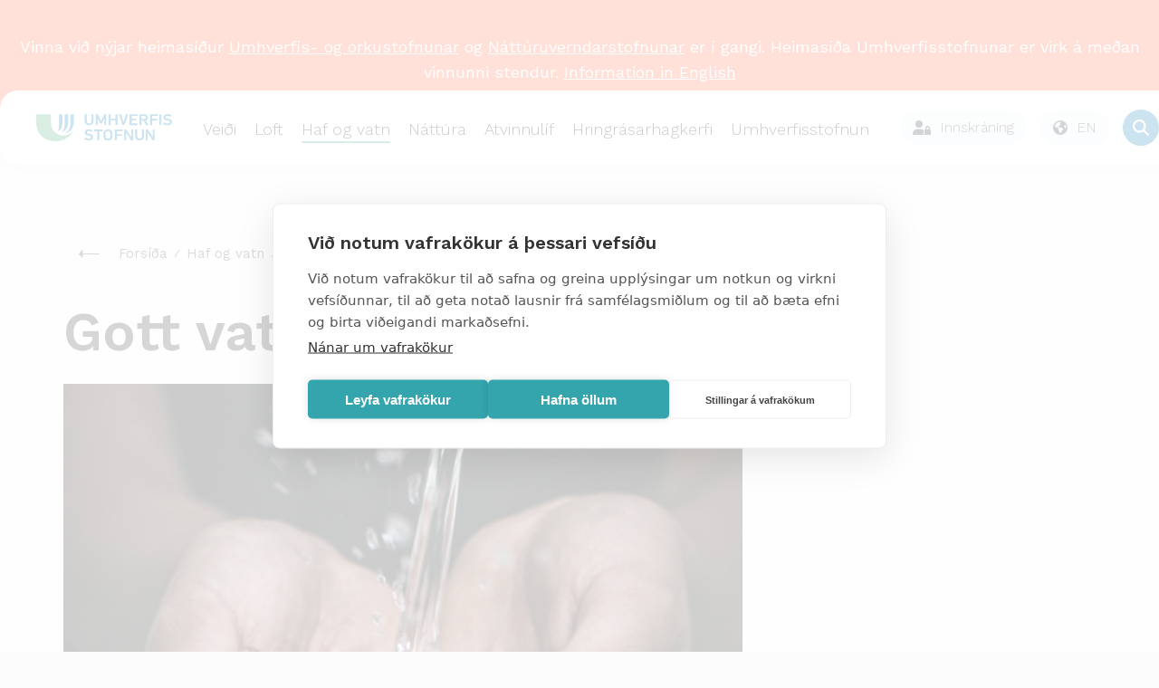

--- FILE ---
content_type: text/html; charset=utf-8
request_url: https://www.umhverfisstofnun.is/haf-og-vatn/almennt-um-vatn/gott-vatn-fyrir-alla/
body_size: 80331
content:
<!DOCTYPE html PUBLIC "-//W3C//DTD XHTML 1.0 Transitional//EN" "http://www.w3.org/TR/xhtml1/DTD/xhtml1-transitional.dtd">
<html xmlns="http://www.w3.org/1999/xhtml" xml:lang="is" lang="is">
	<head>
	    <title>Umhverfisstofnun | Gott vatn fyrir alla</title>

		<script type="text/javascript" src="/supportfiles/javascript/lib2019.js?v=20190607124126"></script>
<link rel="stylesheet" type="text/css" href="/supportfiles/css/css2018/lib.less?v=20240223113247" />
<link rel="stylesheet" type="text/css" href="/supportfiles/css/css2018/ust.less?v=20250411163628" />
<link rel="stylesheet" type="text/css" href="/supportfiles/css/css23/style23.less?v=20240830103104" />
<script type="text/javascript" src="/supportfiles/javascript/js23/script.js?v=20240614115850"></script>
<link rel="stylesheet" type="text/css" href="/LisaLib/Css/Content.css"/>


	    <meta http-equiv="content-type" content="text/html; charset=utf-8" />
    	<meta name="generator" content="LiSA CMS by Advania (www.advania.is)" />
    	<meta name="ROBOTS" content="ALL" />
    	<meta name="Rating" content="General" />
    	<meta name="revisit-after" content="5 Days" />	
        
        <meta name="viewport" content="width=device-width, initial-scale=1">
        <script type="text/javascript" src="//script.crazyegg.com/pages/scripts/0113/5204.js" async="async" ></script> 
        <link rel="icon" type="image/png" href="/library/Myndir/2018/ust_favicon.png" />
        
        <link rel="canonical" href="https://ust.is/haf-og-vatn/almennt-um-vatn/gott-vatn-fyrir-alla/" />
        <link rel="alternate" type="application/rss+xml" href="/extensions/News/GetRSSFeed.aspx?FeedID=dc5a7b26-4868-42e3-88b5-5d9b3764e3fe" title="Fréttir" />
        <!--<link href="https://fonts.googleapis.com/css?family=Work+Sans&display=swap" rel="stylesheet">-->
        <link href="https://fonts.googleapis.com/css2?family=Work+Sans:wght@300;400;500;600&display=swap" rel="stylesheet">
        <!--<script type='text/javascript' src='https://platform-api.sharethis.com/js/sharethis.js#property=5baa00eb570347001195270c&product=inline-share-buttons' async='async'></script>-->
        <!-- Google Tag Manager -->
        <script>(function(w,d,s,l,i){w[l]=w[l]||[];w[l].push({'gtm.start':
        new Date().getTime(),event:'gtm.js'});var f=d.getElementsByTagName(s)[0],
        j=d.createElement(s),dl=l!='dataLayer'?'&l='+l:'';j.async=true;j.src=
        'https://www.googletagmanager.com/gtm.js?id='+i+dl;f.parentNode.insertBefore(j,f);
        })(window,document,'script','dataLayer','GTM-TPW386Z8');</script>
        <!-- End Google Tag Manager -->
        
        <script>window.addEventListener("scroll", () => {
  const header = document.querySelector(".header");
  const rip = document.querySelector(".rip");

  if (!header || !rip) return;

  const ripBottom = rip.getBoundingClientRect().bottom;

  if (ripBottom <= 0) {
    header.classList.add("scrolled");
  } else {
    header.classList.remove("scrolled");
  }
});
</script>

    	<!-- START Facebook settings START -->
    	<meta property="og:url" content="https://ust.is/haf-og-vatn/almennt-um-vatn/gott-vatn-fyrir-alla/"/>
    	<meta property="og:site_name" content="Umhverfisstofnun"/>
    	
    	<!-- END Facebook settings END -->
	</head>
	<body >
    
    <!-- Google Tag Manager (noscript) -->
    <noscript><iframe src="https://www.googletagmanager.com/ns.html?id=GTM-TPW386Z8"
    height="0" width="0" style="display:none;visibility:hidden"></iframe></noscript>
    <!-- End Google Tag Manager (noscript) -->
    
    <main class="main-wrap ">
        <div class="small-menu"><ul><li class="level2 first "><a href="https://gogn.ust.is/gatt" target="_blank" onclick="" class="level2 first "><img src="/library/Myndir/2018/Lock-ust.svg" alt="Gagnagátt" class="top-menu-icon" /><span>Gagnagátt</span></a></li><li class="level2 "><a href="https://umsokn.umhverfisstofnun.is/web/index.html" target="_blank" onclick="" class="level2 "><img src="/library/Myndir/2018/Lock-ust.svg" alt="Þjónustugátt" class="top-menu-icon" /><span>Þjónustugátt</span></a></li><li class="level2 "><a href="/efra-veftre/abendingar/" target="_blank" onclick="" class="level2 "><img src="/library/Myndir/2018/bell-ust.svg" alt="Ábendingar" class="top-menu-icon" /><span>Ábendingar</span></a></li><li class="level2 last "><a href="/english/?" target="_blank" onclick="" class="level2 last "><img src="/library/Myndir/2018/English.svg" alt="Go to english page" class="top-menu-icon" /><span>English</span></a></li></ul></div>   
        <div class="header">
            <div class="logo-wrapper">
                <a href="/" aria-label="Fara á forsíðu">
                    <svg width="607" height="121" viewBox="0 0 607 121" fill="none" xmlns="http://www.w3.org/2000/svg">
<path class="merki" d="M101.78 0.859863V47.6599C101.78 60.8499 101.28 71.2399 94.6399 76.7999C108.9 72.6799 117.04 62.9299 117.04 32.9399V0.859863H101.77H101.78Z" fill="#0073B4"/>
<path class="merki" d="M127.23 0.859863V39.1799C127.23 61.4799 122.69 73.6199 111.34 82.9199C131.08 75.9199 142.5 60.8399 142.5 37.3199V0.859863H127.23Z" fill="#0073B4"/>
<path class="merki" d="M152.68 0.859863L152.63 42.5699C152.63 60.5199 143.8 76.6399 129.8 85.6999C151.97 80.2099 167.89 59.8399 167.89 35.9699V0.859863H152.68Z" fill="#0073B4"/>
<path class="merki" d="M0 32.1399C0 94.7499 39.74 120.82 88.68 120.82C122.42 120.83 153.25 101.69 168.21 71.4399C151.28 97.0799 116.77 104.13 91.13 87.1999C75.56 76.9199 66.18 59.5099 66.16 40.8499V0.859863H0V32.1399Z" fill="#41A86E"/>
<path d="M246.54 31.8798V1.48979C246.54 1.05979 246.85 0.779785 247.32 0.779785H254.96C255.43 0.779785 255.74 1.05979 255.74 1.48979V32.0298C255.74 43.2198 247.4 49.7398 236.18 49.7398C224.96 49.7398 216.7 43.2198 216.7 32.0298V1.48979C216.7 1.05979 217.01 0.779785 217.48 0.779785H225.12C225.59 0.779785 225.9 1.05979 225.9 1.48979V31.8798C225.9 38.5398 230.19 42.2198 236.19 42.2198C242.19 42.2198 246.56 38.5398 246.56 31.8798" fill="#0073B4"/>
<path d="M265.75 1.48979C265.75 1.05979 266.06 0.779785 266.53 0.779785H273.47C274.17 0.779785 274.56 0.989785 274.8 1.48979L289.37 31.1798H289.68L304.02 1.48979C304.25 0.989785 304.64 0.779785 305.35 0.779785H312.21C312.68 0.779785 312.99 1.05979 312.99 1.48979V48.2498C312.99 48.6798 312.68 48.9598 312.21 48.9598H305.43C304.96 48.9598 304.65 48.6798 304.65 48.2498V18.7798H304.34L293.12 41.4498C292.81 42.0898 292.34 42.3698 291.64 42.3698H287.12C286.42 42.3698 285.95 42.0898 285.64 41.4498L274.42 18.7798H274.11V48.2498C274.11 48.6798 273.8 48.9598 273.33 48.9598H266.55C266.08 48.9598 265.77 48.6798 265.77 48.2498V1.48979H265.75Z" fill="#0073B4"/>
<path d="M323.31 1.48979C323.31 1.05979 323.62 0.779785 324.09 0.779785H331.73C332.2 0.779785 332.51 1.05979 332.51 1.48979V20.4798C332.51 20.7598 332.67 20.8998 332.98 20.8998H353.17C353.48 20.8998 353.64 20.7598 353.64 20.4798V1.48979C353.64 1.05979 353.95 0.779785 354.42 0.779785H362.06C362.53 0.779785 362.84 1.05979 362.84 1.48979V48.2498C362.84 48.6798 362.53 48.9598 362.06 48.9598H354.42C353.95 48.9598 353.64 48.6798 353.64 48.2498V28.8398C353.64 28.5598 353.48 28.4198 353.17 28.4198H332.98C332.67 28.4198 332.51 28.5598 332.51 28.8398V48.2498C332.51 48.6798 332.2 48.9598 331.73 48.9598H324.09C323.62 48.9598 323.31 48.6798 323.31 48.2498V1.48979Z" fill="#0073B4"/>
<path d="M387.06 48.9598C386.59 48.9598 386.28 48.6798 386.12 48.2498L369.37 1.48979C369.21 1.06979 369.53 0.779785 369.99 0.779785H377.55C378.1 0.779785 378.41 0.989785 378.56 1.48979L390.41 35.6398H390.64L402.03 1.48979C402.19 0.989785 402.5 0.779785 403.04 0.779785H410.6C411.07 0.779785 411.38 1.05979 411.22 1.48979L394.39 48.2498C394.23 48.6698 393.92 48.9598 393.45 48.9598H387.06Z" fill="#0073B4"/>
<path d="M417.28 1.48979C417.28 1.05979 417.59 0.779785 418.06 0.779785H451.26C451.73 0.779785 452.04 1.05979 452.04 1.48979V7.57979C452.04 8.00979 451.73 8.28979 451.26 8.28979H426.94C426.63 8.28979 426.47 8.42979 426.47 8.71979V20.4798C426.47 20.7598 426.63 20.8998 426.94 20.8998H447.44C447.91 20.8998 448.22 21.1798 448.22 21.6098V27.6998C448.22 28.1298 447.91 28.4098 447.44 28.4098H426.94C426.63 28.4098 426.47 28.5498 426.47 28.8298V41.0198C426.47 41.2998 426.63 41.4498 426.94 41.4498H451.26C451.73 41.4498 452.04 41.7298 452.04 42.1598V48.2498C452.04 48.6798 451.73 48.9598 451.26 48.9598H418.06C417.59 48.9598 417.28 48.6798 417.28 48.2498V1.48979Z" fill="#0073B4"/>
<path d="M490.38 15.1598C490.38 10.9798 487.11 8.28979 482.27 8.28979H470.97C470.66 8.28979 470.5 8.42979 470.5 8.71979V21.5398C470.5 21.8198 470.66 21.9698 470.97 21.9698H482.27C487.1 21.9698 490.38 19.2798 490.38 15.1698M491.39 48.9598C490.77 48.9598 490.46 48.7498 490.22 48.2498L480.09 29.4698H470.97C470.66 29.4698 470.5 29.6098 470.5 29.8898V48.2398C470.5 48.6598 470.19 48.9498 469.72 48.9498H462.08C461.61 48.9498 461.3 48.6698 461.3 48.2398V1.48979C461.3 1.06979 461.61 0.779785 462.08 0.779785H482.58C492.32 0.779785 499.49 6.65979 499.49 15.1598C499.49 21.4598 495.51 26.3498 489.44 28.4098L500.59 48.0298C500.9 48.5298 500.59 48.9498 500.04 48.9498H491.39V48.9598Z" fill="#0073B4"/>
<path d="M509.17 1.48979C509.17 1.05979 509.48 0.779785 509.95 0.779785H543.15C543.62 0.779785 543.93 1.05979 543.93 1.48979V7.57979C543.93 8.00979 543.62 8.28979 543.15 8.28979H518.83C518.52 8.28979 518.36 8.42979 518.36 8.71979V20.9798C518.36 21.2598 518.51 21.4098 518.83 21.4098H539.33C539.8 21.4098 540.11 21.6898 540.11 22.1198V28.2098C540.11 28.6398 539.8 28.9198 539.33 28.9198H518.83C518.52 28.9198 518.36 29.0598 518.36 29.3398V48.2598C518.36 48.6898 518.05 48.9698 517.58 48.9698H509.94C509.47 48.9698 509.16 48.6898 509.16 48.2598V1.48979H509.17Z" fill="#0073B4"/>
<path d="M550.45 1.48979C550.45 1.05979 550.76 0.779785 551.23 0.779785H558.87C559.34 0.779785 559.65 1.05979 559.65 1.48979V48.2498C559.65 48.6798 559.34 48.9598 558.87 48.9598H551.23C550.76 48.9598 550.45 48.6798 550.45 48.2498V1.48979Z" fill="#0073B4"/>
<path d="M567.07 43.36C566.76 43.08 566.6 42.65 566.91 42.3L571.74 37.2C572.05 36.85 572.52 36.85 572.83 37.13C576.26 39.61 581.32 42.23 587.25 42.23C593.56 42.23 597.23 39.33 597.23 35.29C597.23 31.82 594.89 29.55 587.57 28.63L584.77 28.28C574.56 27.01 568.79 22.54 568.79 14.54C568.79 5.83002 575.8 0.0200195 586.71 0.0200195C593.33 0.0200195 599.65 1.93002 603.86 4.84002C604.25 5.12002 604.33 5.41002 604.02 5.83002L600.28 11.07C599.97 11.42 599.58 11.49 599.19 11.28C594.9 8.73002 590.93 7.53002 586.49 7.53002C581.11 7.53002 578.15 10.22 578.15 13.98C578.15 17.31 580.72 19.58 587.89 20.5L590.7 20.85C600.91 22.12 606.52 26.52 606.52 34.81C606.52 43.1 599.74 49.76 586.57 49.76C578.78 49.76 571.22 46.93 567.09 43.38" fill="#0073B4"/>
<path d="M214.91 111.37C214.6 111.09 214.44 110.66 214.75 110.3L219.6 105.18C219.91 104.82 220.38 104.82 220.69 105.11C224.13 107.6 229.21 110.23 235.15 110.23C241.48 110.23 245.16 107.32 245.16 103.27C245.16 99.7901 242.81 97.5101 235.47 96.5901L232.66 96.2301C222.42 94.9501 216.63 90.4701 216.63 82.4401C216.63 73.7001 223.67 67.8701 234.61 67.8701C241.25 67.8701 247.59 69.7901 251.81 72.7001C252.2 72.9801 252.28 73.2701 251.97 73.7001L248.22 78.9601C247.91 79.3101 247.52 79.3901 247.13 79.1701C242.83 76.6101 238.84 75.4001 234.39 75.4001C229 75.4001 226.03 78.1001 226.03 81.8701C226.03 85.2101 228.61 87.4801 235.8 88.4101L238.61 88.7601C248.85 90.0401 254.48 94.4401 254.48 102.76C254.48 111.08 247.68 117.75 234.47 117.75C226.65 117.75 219.07 114.91 214.93 111.35" fill="#0073B4"/>
<path d="M274.06 116.98C273.59 116.98 273.28 116.7 273.28 116.27V76.6202C273.28 76.3402 273.12 76.1902 272.81 76.1902H258.9C258.43 76.1902 258.12 75.9102 258.12 75.4802V69.3702C258.12 68.9402 258.43 68.6602 258.9 68.6602H296.89C297.36 68.6602 297.67 68.9402 297.67 69.3702V75.4802C297.67 75.9102 297.36 76.1902 296.89 76.1902H282.97C282.66 76.1902 282.5 76.3302 282.5 76.6202V116.27C282.5 116.7 282.19 116.98 281.72 116.98H274.06Z" fill="#0073B4"/>
<path d="M330.52 103.9C331.15 102.12 331.46 99.6399 331.46 92.8099C331.46 85.9799 331.15 83.4999 330.52 81.7199C329.03 77.8099 325.91 75.3999 320.59 75.3999C315.27 75.3999 312.23 77.8099 310.74 81.7199C310.11 83.4999 309.8 85.9099 309.8 92.8099C309.8 99.7099 310.11 102.12 310.74 103.9C312.23 107.81 315.35 110.22 320.59 110.22C325.83 110.22 329.03 107.8 330.52 103.9ZM301.83 106.1C300.73 103.11 300.42 100.42 300.42 92.8099C300.42 85.1999 300.73 82.5099 301.83 79.5199C304.57 71.8399 311.45 67.8599 320.59 67.8599C329.73 67.8599 336.69 71.8399 339.43 79.5199C340.53 82.5099 340.84 85.2099 340.84 92.8099C340.84 100.41 340.53 103.11 339.43 106.1C336.69 113.78 329.81 117.75 320.59 117.75C311.37 117.75 304.56 113.77 301.83 106.1Z" fill="#0073B4"/>
<path d="M350.61 69.3702C350.61 68.9402 350.92 68.6602 351.39 68.6602H384.69C385.16 68.6602 385.47 68.9402 385.47 69.3702V75.4802C385.47 75.9102 385.16 76.1902 384.69 76.1902H360.3C359.99 76.1902 359.83 76.3302 359.83 76.6202V88.9102C359.83 89.1902 359.99 89.3401 360.3 89.3401H380.86C381.33 89.3401 381.64 89.6302 381.64 90.0502V96.1602C381.64 96.5902 381.33 96.8702 380.86 96.8702H360.3C359.99 96.8702 359.83 97.0102 359.83 97.3002V116.27C359.83 116.7 359.52 116.98 359.05 116.98H351.39C350.92 116.98 350.61 116.7 350.61 116.27V69.3702Z" fill="#0073B4"/>
<path d="M393.59 69.3702C393.59 68.9402 393.9 68.6602 394.37 68.6602H401.56C402.18 68.6602 402.58 68.8702 402.89 69.3702L424.55 102.7H424.86V69.3702C424.86 68.9402 425.17 68.6602 425.64 68.6602H432.44C432.91 68.6602 433.22 68.9402 433.22 69.3702V116.27C433.22 116.7 432.91 116.98 432.44 116.98H425.33C424.71 116.98 424.31 116.77 424 116.27L402.27 83.0102H401.96V116.27C401.96 116.7 401.65 116.98 401.18 116.98H394.38C393.91 116.98 393.6 116.7 393.6 116.27V69.3702H393.59Z" fill="#0073B4"/>
<path d="M472.24 99.8499V69.3599C472.24 68.9299 472.55 68.6499 473.02 68.6499H480.68C481.15 68.6499 481.46 68.9299 481.46 69.3599V99.9899C481.46 111.22 473.1 117.76 461.84 117.76C450.58 117.76 442.3 111.22 442.3 99.9899V69.3599C442.3 68.9299 442.61 68.6499 443.08 68.6499H450.74C451.21 68.6499 451.52 68.9299 451.52 69.3599V99.8499C451.52 106.53 455.82 110.23 461.84 110.23C467.86 110.23 472.24 106.53 472.24 99.8499Z" fill="#0073B4"/>
<path d="M489.56 69.3702C489.56 68.9402 489.87 68.6602 490.34 68.6602H497.53C498.15 68.6602 498.55 68.8702 498.86 69.3702L520.52 102.7H520.83V69.3702C520.83 68.9402 521.14 68.6602 521.61 68.6602H528.41C528.88 68.6602 529.19 68.9402 529.19 69.3702V116.27C529.19 116.7 528.88 116.98 528.41 116.98H521.3C520.68 116.98 520.28 116.77 519.97 116.27L498.24 83.0102H497.93V116.27C497.93 116.7 497.62 116.98 497.15 116.98H490.35C489.88 116.98 489.57 116.7 489.57 116.27V69.3702H489.56Z" fill="#0073B4"/>
</svg>

                    
                </a>
            </div>
            
        
    	<div class="mobile-navigation"><ul><div class="open-overlay"><span class="sr-only">overlay</span></div><li class="level2 first "><a href="/veidi/" class="menu-links level2 first ">Veiði</a><ul><div class="open-overlay"><span class="sr-only">overlay</span></div><div class="parent-title"><img src="/library/Myndir/2018/Menu-arrow.svg" alt="til baka" class="menu-back" />Veiði</div><div class="parent-link"><a href="/veidi/">
                                Yfirlit
                            </a></div><li class="level3"><a href="/veidi/veidikort/umsoknir/">Sækja um veiðikort</a></li><li class="level3"><a href="/veidi/veidinamskeid/naestu-namskeid/">Næstu námskeið</a></li><li class="level3 first "><a href="/veidi/sjukdomar-i-villtum-fuglum/" class="menu-links level3 first ">Sjúkdómar í villtum fuglum</a></li><li class="level3 "><a href="/veidi/veidinamskeid/" class="menu-links level3 ">Veiðinámskeið</a><ul><div class="open-overlay"><span class="sr-only">overlay</span></div><div class="parent-title"><img src="/library/Myndir/2018/Menu-arrow.svg" alt="til baka" class="menu-back" />Veiðinámskeið</div><div class="parent-link"><a href="/veidi/veidinamskeid/">
                                Yfirlit
                            </a></div><li class="level4 first "><a href="/veidi/veidinamskeid/naestu-namskeid/" class="menu-links level4 first ">Næstu námskeið</a></li><li class="level4 "><a href="/veidi/veidinamskeid/skotvopnanamskeid/" class="menu-links level4 ">Skotvopnanámskeið</a></li><li class="level4 "><a href="/veidi/veidinamskeid/veidikortanamskeid/" class="menu-links level4 ">Veiðikortanámskeið</a></li><li class="level4 "><a href="/veidi/veidinamskeid/namskeidsgjold/" class="menu-links level4 ">Námskeiðsgjöld</a></li><li class="level4 "><a href="/veidi/veidinamskeid/upptokuprof/" class="menu-links level4 ">Upptökupróf</a></li><li class="level4 last "><a href="/veidi/veidinamskeid/spurt-og-svarad/" class="menu-links level4 last ">Spurt og svarað</a></li></ul></li><li class="level3 "><a href="/veidi/veidikort/" class="menu-links level3 ">Veiðikort</a><ul><div class="open-overlay"><span class="sr-only">overlay</span></div><div class="parent-title"><img src="/library/Myndir/2018/Menu-arrow.svg" alt="til baka" class="menu-back" />Veiðikort</div><div class="parent-link"><a href="/veidi/veidikort/">
                                Yfirlit
                            </a></div><li class="level4 first "><a href="/veidi/veidikort/upplysingar/" class="menu-links level4 first ">Upplýsingar</a></li><li class="level4 "><a href="https://gogn.ust.is/innskra/" class="menu-links level4 ">Umsóknir</a></li><li class="level4 "><a href="https://gogn.ust.is/innskra/" class="menu-links level4 ">Á skilavef</a></li><li class="level4 "><a href="/veidi/veidikort/spurt-og-svarad/" class="menu-links level4 ">Spurt og svarað</a></li><li class="level4 last "><a href="/veidi/tekjur-af-solu-veidikorta/?" class="menu-links level4 last ">Veiðikortasjóður</a></li></ul></li><li class="level3 "><a href="/veidi/veiditimabil/" class="menu-links level3 ">Veiðitímabil</a></li><li class="level3 "><a href="/veidi/hvar-ma-veida/" class="menu-links level3 ">Hvar má veiða?</a><ul><div class="open-overlay"><span class="sr-only">overlay</span></div><div class="parent-title"><img src="/library/Myndir/2018/Menu-arrow.svg" alt="til baka" class="menu-back" />Hvar má veiða?</div><div class="parent-link"><a href="/veidi/hvar-ma-veida/">
                                Yfirlit
                            </a></div><li class="level4 first "><a href="/veidi/hvar-ma-veida/natturuverndarsvaedi/" class="menu-links level4 first ">Náttúruverndarsvæði</a></li><li class="level4 last "><a href="/veidi/hvar-ma-veida/thjodlendur/" class="menu-links level4 last ">Þjóðlendur</a></li></ul></li><li class="level3 "><a href="/veidi/spurt-og-svarad/" class="menu-links level3 ">Spurt og svarað</a></li><li class="level3 "><a href="/veidi/veiditolur/" class="menu-links level3 ">Veiðitölur</a></li><li class="level3 "><a href="/nattura/stjornunar-og-verndaraaetlanir/stjornunar-og-verndaraaetlanir-villtra-dyra-og-fugla/?" class="menu-links level3 ">Stjórnunar- og verndaráætlanir</a></li><li class="level3 "><a href="/veidi/hreindyr/" class="menu-links level3 ">Hreindýr</a><ul><div class="open-overlay"><span class="sr-only">overlay</span></div><div class="parent-title"><img src="/library/Myndir/2018/Menu-arrow.svg" alt="til baka" class="menu-back" />Hreindýr</div><div class="parent-link"><a href="/veidi/hreindyr/">
                                Yfirlit
                            </a></div><li class="level4 first "><a href="https://www.nattura.is/hreindyr" class="menu-links level4 first ">Fréttir</a><ul><div class="open-overlay"><span class="sr-only">overlay</span></div><div class="parent-title"><img src="/library/Myndir/2018/Menu-arrow.svg" alt="til baka" class="menu-back" />Fréttir</div><div class="parent-link"><a href="https://www.nattura.is/hreindyr">
                                Yfirlit
                            </a></div><li class="level5 first "><a href="/veidi/hreindyr/frettir/veidifrettir/" class="menu-links level5 first ">Veiðifréttir</a></li><li class="level5 last "><a href="/veidi/hreindyr/frettir/almennar-frettir-og-tilkynningar/" class="menu-links level5 last ">Almennar fréttir og tilkynningar</a></li></ul></li><li class="level4 "><a href="https://ust.is/veidimenn" class="menu-links level4 ">Sækja um</a></li><li class="level4 "><a href="/veidi/hreindyr/uthlutunar-reglur/" class="menu-links level4 ">Úthlutunar reglur</a></li><li class="level4 "><a href="/veidi/hreindyr/veidisvaedi/" class="menu-links level4 ">Veiðisvæði</a></li><li class="level4 "><a href="/veidi/hreindyr/bidlisti/" class="menu-links level4 ">Biðlisti</a></li><li class="level4 "><a href="/veidi/hreindyr/stada-veida/" class="menu-links level4 ">Staða veiða</a></li><li class="level4 "><a href="/veidi/hreindyr/verklegt-skotprof/" class="menu-links level4 ">Verklegt skotpróf</a></li><li class="level4 "><a href="/veidi/hreindyr/leidsogumenn/" class="menu-links level4 ">Leiðsögumenn</a><ul><div class="open-overlay"><span class="sr-only">overlay</span></div><div class="parent-title"><img src="/library/Myndir/2018/Menu-arrow.svg" alt="til baka" class="menu-back" />Leiðsögumenn</div><div class="parent-link"><a href="/veidi/hreindyr/leidsogumenn/">
                                Yfirlit
                            </a></div><li class="level5 first "><a href="/veidi/hreindyr/leidsogumenn/leidsogumannanamskeid/" class="menu-links level5 first ">Leiðsögumannanámskeið</a></li><li class="level5 "><a href="/veidi/hreindyr/leidsogumenn/felag-leidsogumanna/" class="menu-links level5 ">Félag leiðsögumanna</a></li><li class="level5 "><a href="/veidi/hreindyr/leidsogumenn/log-leidsogumanna/" class="menu-links level5 ">Lög leiðsögumanna</a></li><li class="level5 "><a href="/veidi/hreindyr/leidsogumenn/sidareglur/" class="menu-links level5 ">Siðareglur</a></li><li class="level5 "><a href="/veidi/hreindyr/leidsogumenn/listi-leidsogumanna/" class="menu-links level5 ">Listi leiðsögumanna</a></li><li class="level5 last "><a href="/veidi/hreindyr/leidsogumenn/hornamaelingar/" class="menu-links level5 last ">Hornamælingar</a></li></ul></li><li class="level4 last "><a href="/veidi/hreindyr/umsoknir-og-veidikvoti/" class="menu-links level4 last ">Umsóknir og veiðikvóti</a><ul><div class="open-overlay"><span class="sr-only">overlay</span></div><div class="parent-title"><img src="/library/Myndir/2018/Menu-arrow.svg" alt="til baka" class="menu-back" />Umsóknir og veiðikvóti</div><div class="parent-link"><a href="/veidi/hreindyr/umsoknir-og-veidikvoti/">
                                Yfirlit
                            </a></div><li class="level5 first "><a href="/veidi/hreindyr/umsoknir-og-veidikvoti/kvoti-fyrri-ara/" class="menu-links level5 first ">Kvóti fyrri ára</a></li><li class="level5 last "><a href="https://ust.is/umhverfisstofnun/frettir/stok-frett/2022/01/31/Hreidyraveidikvoti-arsins-2022/" class="menu-links level5 last ">Kvóti 2022 skv. auglýsingu</a></li></ul></li></ul></li><li class="level3 "><a href="/veidi/fuglar/" class="menu-links level3 ">Fuglar</a><ul><div class="open-overlay"><span class="sr-only">overlay</span></div><div class="parent-title"><img src="/library/Myndir/2018/Menu-arrow.svg" alt="til baka" class="menu-back" />Fuglar</div><div class="parent-link"><a href="/veidi/fuglar/">
                                Yfirlit
                            </a></div><li class="level4 first "><a href="/veidi/fuglar/rjupa/" class="menu-links level4 first ">Rjúpa</a><ul><div class="open-overlay"><span class="sr-only">overlay</span></div><div class="parent-title"><img src="/library/Myndir/2018/Menu-arrow.svg" alt="til baka" class="menu-back" />Rjúpa</div><div class="parent-link"><a href="/veidi/fuglar/rjupa/">
                                Yfirlit
                            </a></div><li class="level5 first "><a href="/veidi/fuglar/rjupa/um-rjupu/" class="menu-links level5 first ">Um rjúpu</a></li><li class="level5 "><a href="/veidi/fuglar/rjupa/veidireglur/" class="menu-links level5 ">Veiðireglur</a></li><li class="level5 last "><a href="/nattura/stjornunar-og-verndaraaetlanir/stjornunar-og-verndaraaetlanir-villtra-dyra-og-fugla/rjupa/?" class="menu-links level5 last ">Stjórnunar- og verndaráætlun</a></li></ul></li><li class="level4 "><a href="/veidi/fuglar/hrafn/" class="menu-links level4 ">Hrafn</a></li><li class="level4 "><a href="/veidi/fuglar/lundi/" class="menu-links level4 ">Lundi</a><ul><div class="open-overlay"><span class="sr-only">overlay</span></div><div class="parent-title"><img src="/library/Myndir/2018/Menu-arrow.svg" alt="til baka" class="menu-back" />Lundi</div><div class="parent-link"><a href="/veidi/fuglar/lundi/">
                                Yfirlit
                            </a></div><li class="level5 first "><a href="/veidi/fuglar/lundi/um-lunda/" class="menu-links level5 first ">Um lunda</a></li><li class="level5 "><a href="/veidi/fuglar/lundi/veidireglur/" class="menu-links level5 ">Veiðireglur</a></li><li class="level5 last "><a href="/nattura/stjornunar-og-verndaraaetlanir/stjornunar-og-verndaraaetlanir-villtra-dyra-og-fugla/lundi/?" class="menu-links level5 last ">Stjórnunar- og verndaráætlun</a></li></ul></li><li class="level4 "><a href="/veidi/fuglar/alka/" class="menu-links level4 ">Álka</a></li><li class="level4 "><a href="/veidi/fuglar/langvia/" class="menu-links level4 ">Langvía</a></li><li class="level4 "><a href="/veidi/fuglar/stuttnefja/" class="menu-links level4 ">Stuttnefja</a></li><li class="level4 "><a href="/veidi/fuglar/kjoi/" class="menu-links level4 ">Kjói</a></li><li class="level4 "><a href="/veidi/fuglar/fyll/" class="menu-links level4 ">Fýll</a></li><li class="level4 "><a href="/veidi/fuglar/rita/" class="menu-links level4 ">Rita</a></li><li class="level4 "><a href="/veidi/fuglar/svartbakur/" class="menu-links level4 ">Svartbakur</a></li><li class="level4 "><a href="/veidi/fuglar/silamafur/" class="menu-links level4 ">Sílamáfur</a></li><li class="level4 "><a href="/veidi/fuglar/silfurmafur/" class="menu-links level4 ">Silfurmáfur</a></li><li class="level4 "><a href="/veidi/fuglar/hvitmafur/" class="menu-links level4 ">Hvítmáfur</a></li><li class="level4 "><a href="/veidi/fuglar/hettumafur/" class="menu-links level4 ">Hettumáfur</a></li><li class="level4 "><a href="/veidi/fuglar/dilaskarfur/" class="menu-links level4 ">Dílaskarfur</a></li><li class="level4 "><a href="/veidi/fuglar/toppskarfur/" class="menu-links level4 ">Toppskarfur</a></li><li class="level4 "><a href="/veidi/fuglar/gragaes/" class="menu-links level4 ">Grágæs</a></li><li class="level4 "><a href="/veidi/fuglar/heidagaes/" class="menu-links level4 ">Heiðagæs</a></li><li class="level4 "><a href="/veidi/fuglar/helsingi/" class="menu-links level4 ">Helsingi</a></li><li class="level4 "><a href="/veidi/fuglar/havella/" class="menu-links level4 ">Hávella</a></li><li class="level4 "><a href="/veidi/fuglar/duggond/" class="menu-links level4 ">Duggönd</a></li><li class="level4 "><a href="/veidi/fuglar/raudhofdaond/" class="menu-links level4 ">Rauðhöfðaönd</a></li><li class="level4 "><a href="/veidi/fuglar/skufond/" class="menu-links level4 ">Skúfönd</a></li><li class="level4 "><a href="/veidi/fuglar/stokkond/" class="menu-links level4 ">Stokkönd</a></li><li class="level4 "><a href="/veidi/fuglar/urtond/" class="menu-links level4 ">Urtönd</a></li><li class="level4 last "><a href="/veidi/fuglar/toppond/" class="menu-links level4 last ">Toppönd</a></li></ul></li><li class="level3 "><a href="/veidi/refir-og-minkar/" class="menu-links level3 ">Refir og minkar</a><ul><div class="open-overlay"><span class="sr-only">overlay</span></div><div class="parent-title"><img src="/library/Myndir/2018/Menu-arrow.svg" alt="til baka" class="menu-back" />Refir og minkar</div><div class="parent-link"><a href="/veidi/refir-og-minkar/">
                                Yfirlit
                            </a></div><li class="level4 first "><a href="/veidi/refir-og-minkar/refir/" class="menu-links level4 first ">Refir</a></li><li class="level4 "><a href="/veidi/refir-og-minkar/minkar/" class="menu-links level4 ">Minkar</a></li><li class="level4 "><a href="/veidi/refir-og-minkar/minkar-log-og-reglur/" class="menu-links level4 ">Minkar lög og reglur</a></li><li class="level4 last "><a href="/veidi/refir-og-minkar/vidmidunartaxtar/" class="menu-links level4 last ">Viðmiðunartaxtar</a></li></ul></li><li class="level3 "><a href="/veidi/veididagbaekur/" class="menu-links level3 ">Veiðidagbækur</a></li><li class="level3 "><a href="/veidi/tekjur-af-solu-veidikorta/" class="menu-links level3 ">Tekjur af sölu veiðikorta</a><ul><div class="open-overlay"><span class="sr-only">overlay</span></div><div class="parent-title"><img src="/library/Myndir/2018/Menu-arrow.svg" alt="til baka" class="menu-back" />Tekjur af sölu veiðikorta</div><div class="parent-link"><a href="/veidi/tekjur-af-solu-veidikorta/">
                                Yfirlit
                            </a></div><li class="level4 first "><a href="/veidi/tekjur-af-solu-veidikorta/rannsoknir-og-greinar/" class="menu-links level4 first ">Rannsóknir og greinar</a></li><li class="level4 "><a href="/veidi/tekjur-af-solu-veidikorta/uthlutanir/" class="menu-links level4 ">Úthlutanir</a></li><li class="level4 "><a href="/veidi/tekjur-af-solu-veidikorta/starfsreglur/" class="menu-links level4 ">Starfsreglur</a></li><li class="level4 "><a href="/veidi/tekjur-af-solu-veidikorta/aaetlanir/" class="menu-links level4 ">Áætlanir</a></li><li class="level4 last "><a href="/veidi/tekjur-af-solu-veidikorta/samradsnefnd/" class="menu-links level4 last ">Samráðsnefnd</a></li></ul></li><li class="level3 last "><a href="/veidi/log-og-reglur/" class="menu-links level3 last ">Lög og reglur</a></li></ul></li><li class="level2 "><a href="/loft/" class="menu-links level2 ">Loft</a><ul><div class="open-overlay"><span class="sr-only">overlay</span></div><div class="parent-title"><img src="/library/Myndir/2018/Menu-arrow.svg" alt="til baka" class="menu-back" />Loft</div><div class="parent-link"><a href="/loft/">
                                Yfirlit
                            </a></div><li class="level3"><a href="/loft/losun-grodurhusalofttegunda/stada-losunar-a-islandi-2022/">Staða losunar á Íslandi</a></li><li class="level3"><a href="/loft/loftgaedi/loftgaedi-i-dag/">Loftgæðamælir</a></li><li class="level3 first "><a href="/loft/loftgaedi/" class="menu-links level3 first ">Loftgæði</a><ul><div class="open-overlay"><span class="sr-only">overlay</span></div><div class="parent-title"><img src="/library/Myndir/2018/Menu-arrow.svg" alt="til baka" class="menu-back" />Loftgæði</div><div class="parent-link"><a href="/loft/loftgaedi/">
                                Yfirlit
                            </a></div><li class="level4 first "><a href="http://loftgaedi.is/" class="menu-links level4 first ">Loftgæði í dag</a></li><li class="level4 "><a href="/loft/eldgos/?" class="menu-links level4 ">Eldgos</a></li><li class="level4 "><a href="https://uos.is/umhverfi/loft/loftgaedi/flugeldar" class="menu-links level4 ">Flugeldar</a></li><li class="level4 "><a href="/loft/loftgaedi/hreint-loft-til-framtidar/" class="menu-links level4 ">Hreint loft til framtíðar</a></li><li class="level4 "><a href="/loft/loftgaedi/svifryk/" class="menu-links level4 ">Svifryk</a></li><li class="level4 "><a href="/loft/loftgaedi/kofnunarefnisdioxid/" class="menu-links level4 ">Köfnunarefnisdíoxíð</a></li><li class="level4 "><a href="/loft/loftgaedi/brennisteinsdioxid/" class="menu-links level4 ">Brennisteinsdíoxíð</a></li><li class="level4 "><a href="/loft/loftgaedi/brennisteinsvetni/" class="menu-links level4 ">Brennisteinsvetni</a></li><li class="level4 "><a href="/loft/loftgaedi/oson/" class="menu-links level4 ">Ósón</a></li><li class="level4 "><a href="/loft/loftgaedi/koldioxid/" class="menu-links level4 ">Koldíoxíð</a></li><li class="level4 "><a href="/loft/loftgaedi/kolmonoxid/" class="menu-links level4 ">Kolmonoxíð</a></li><li class="level4 "><a href="/loft/loftgaedi/loftgaedaupplysingakerfi/" class="menu-links level4 ">Loftgæðaupplýsingakerfi</a></li><li class="level4 "><a href="/loft/loftgaedi/skyrslur-og-leidbeiningar/" class="menu-links level4 ">Skýrslur og leiðbeiningar</a><ul><div class="open-overlay"><span class="sr-only">overlay</span></div><div class="parent-title"><img src="/library/Myndir/2018/Menu-arrow.svg" alt="til baka" class="menu-back" />Skýrslur og leiðbeiningar</div><div class="parent-link"><a href="/loft/loftgaedi/skyrslur-og-leidbeiningar/">
                                Yfirlit
                            </a></div><li class="level5 first last single "><a href="/loft/loftgaedi/skyrslur-og-leidbeiningar/arsskyrslur-loftgaeda/" class="menu-links level5 first last single ">Ársskýrslur loftgæða</a></li></ul></li><li class="level4 last "><a href="/loft/loftgaedi/log-og-reglur/" class="menu-links level4 last ">Lög og reglur</a></li></ul></li><li class="level3 "><a href="/loft/losun-grodurhusalofttegunda/" class="menu-links level3 ">Losun gróðurhúsalofttegunda</a><ul><div class="open-overlay"><span class="sr-only">overlay</span></div><div class="parent-title"><img src="/library/Myndir/2018/Menu-arrow.svg" alt="til baka" class="menu-back" />Losun gróðurhúsalofttegunda</div><div class="parent-link"><a href="/loft/losun-grodurhusalofttegunda/">
                                Yfirlit
                            </a></div><li class="level4 first "><a href="/loft/losun-grodurhusalofttegunda/bradabirgdatolur-um-losun-grodurhusalofttegunda-2024/" class="menu-links level4 first ">Bráðabirgðatölur um losun gróðurhúsalofttegunda 2024</a></li><li class="level4 "><a href="/loft/losun-grodurhusalofttegunda/skyrslur-og-itarefni/" class="menu-links level4 ">Skýrslur og ítarefni</a><ul><div class="open-overlay"><span class="sr-only">overlay</span></div><div class="parent-title"><img src="/library/Myndir/2018/Menu-arrow.svg" alt="til baka" class="menu-back" />Skýrslur og ítarefni</div><div class="parent-link"><a href="/loft/losun-grodurhusalofttegunda/skyrslur-og-itarefni/">
                                Yfirlit
                            </a></div><li class="level5 first "><a href="/loft/losun-grodurhusalofttegunda/skyrslur-og-itarefni/skyrslur-umhverfis-og-orkustofnunar/" class="menu-links level5 first ">Skýrslur Umhverfis- og orkustofnunar</a></li><li class="level5 "><a href="/loft/losun-grodurhusalofttegunda/skyrslur-og-itarefni/samantektir-a-mannamali/" class="menu-links level5 ">Samantektir á mannamáli</a></li><li class="level5 "><a href="https://ust.is/library/sida/Loft/Losun%20gr%c3%b3%c3%b0urh%c3%basalofttegunda%20%c3%a1%20%c3%8dslandi%201990-2024.xlsx" class="menu-links level5 ">Gögn og gröf</a></li><li class="level5 "><a href="/loft/losun-grodurhusalofttegunda/skyrslur-og-itarefni/adrar-skyrslur-og-itarefni-um-loftslagsmal/" class="menu-links level5 ">Aðrar skýrslur og ítarefni um loftslagsmál​</a></li><li class="level5 last "><a href="/loft/losun-grodurhusalofttegunda/skyrslur-og-itarefni/log-og-reglur/" class="menu-links level5 last ">Lög og reglur</a></li></ul></li><li class="level4 "><a href="https://ust.is/loft/spurt-og-svarad/" class="menu-links level4 ">Spurt og svarað</a></li><li class="level4 "><a href="http://uos.is/umhverfi/loft/losun/losun-grodurhusalofttegunda/skuldbindingar-og-markmid-islands-i-loftslagsmalum" class="menu-links level4 ">Skuldbindingar og markmið Íslands í loftslagsmálum</a></li><li class="level4 "><a href="/loft/losun-grodurhusalofttegunda/loftslagsbreytingar/" class="menu-links level4 ">Loftslagsbreytingar</a></li><li class="level4 "><a href="/loft/losun-grodurhusalofttegunda/grodurhusalofttegundir/" class="menu-links level4 ">Gróðurhúsalofttegundir</a></li><li class="level4 last "><a href="https://uos.is/umhverfi/loft/losun-grodurhusalofttegunda/losunarstudlar" class="menu-links level4 last ">Losunarstuðlar</a></li></ul></li><li class="level3 "><a href="/loft/losun-loftmengunarefna/" class="menu-links level3 ">Losun loftmengunarefna</a><ul><div class="open-overlay"><span class="sr-only">overlay</span></div><div class="parent-title"><img src="/library/Myndir/2018/Menu-arrow.svg" alt="til baka" class="menu-back" />Losun loftmengunarefna</div><div class="parent-link"><a href="/loft/losun-loftmengunarefna/">
                                Yfirlit
                            </a></div><li class="level4 first "><a href="/loft/losun-loftmengunarefna/losun-obeinna-grodurhusalofttegunda-svifryks-og-sots/" class="menu-links level4 first ">Losun óbeinna gróðurhúsalofttegunda, svifryks og sóts</a></li><li class="level4 "><a href="/loft/losun-loftmengunarefna/losun-thravirkra-lifraenna-efna-pops/" class="menu-links level4 ">Losun þrávirkra lífrænna efna (POPs)</a></li><li class="level4 "><a href="/loft/losun-loftmengunarefna/losun-thungmalma/" class="menu-links level4 ">Losun þungmálma</a></li><li class="level4 "><a href="/loft/loftgaedi/?" class="menu-links level4 ">Loftmengunarefni í andrúmslofti</a></li><li class="level4 "><a href="/loft/losun-loftmengunarefna/skyrslur-og-itarefni/" class="menu-links level4 ">Skýrslur og ítarefni</a></li><li class="level4 last "><a href="/loft/losun-loftmengunarefna/log-og-reglur/" class="menu-links level4 last ">Lög og reglur</a></li></ul></li><li class="level3 "><a href="/loft/eldgos/" class="menu-links level3 ">Eldgos</a><ul><div class="open-overlay"><span class="sr-only">overlay</span></div><div class="parent-title"><img src="/library/Myndir/2018/Menu-arrow.svg" alt="til baka" class="menu-back" />Eldgos</div><div class="parent-link"><a href="/loft/eldgos/">
                                Yfirlit
                            </a></div><li class="level4 first "><a href="/loft/eldgos/algengar-spurningar-um-loftmengun-fra-eldgosum/" class="menu-links level4 first ">Algengar spurningar um loftmengun frá eldgosum</a></li><li class="level4 "><a href="/loft/eldgos/leidbeiningar-a-timum-eldgosa/" class="menu-links level4 ">Leiðbeiningar á tímum eldgosa</a></li><li class="level4 last "><a href="https://loftgaedi.is/?zoomLevel=10&lat=63.9492074908873&lng=-22.175694188210365&" class="menu-links level4 last ">Loftgæðin í dag</a></li></ul></li><li class="level3 "><a href="https://uos.is/umhverfi/loft/loftgaedi/flugeldar" class="menu-links level3 ">Flugeldar</a></li><li class="level3 "><a href="https://uos.is/ets" class="menu-links level3 ">Viðskiptakerfi ESB - ETS</a><ul><div class="open-overlay"><span class="sr-only">overlay</span></div><div class="parent-title"><img src="/library/Myndir/2018/Menu-arrow.svg" alt="til baka" class="menu-back" />Viðskiptakerfi ESB - ETS</div><div class="parent-link"><a href="https://uos.is/ets">
                                Yfirlit
                            </a></div><li class="level4 first "><a href="/loft/vidskiptakerfi-esb-ets/uppbygging-kerfisins/" class="menu-links level4 first ">Uppbygging kerfisins</a></li><li class="level4 "><a href="/loft/vidskiptakerfi-esb-ets/idnadur/" class="menu-links level4 ">Iðnaður</a></li><li class="level4 "><a href="https://uos.is/frettir/losunarheimildir-flugrekenda-i-ets-kerfinu" class="menu-links level4 ">Flug</a></li><li class="level4 "><a href="/loft/vidskiptakerfi-esb-ets/corsia/" class="menu-links level4 ">CORSIA</a></li><li class="level4 "><a href="/loft/vidskiptakerfi-esb-ets/skip/" class="menu-links level4 ">Skip</a></li><li class="level4 "><a href="/loft/vidskiptakerfi-esb-ets/losunarheimildir/" class="menu-links level4 ">Losunarheimildir</a></li><li class="level4 "><a href="/loft/vidskiptakerfi-esb-ets/kolefnismarkadur/" class="menu-links level4 ">Kolefnismarkaður</a></li><li class="level4 last "><a href="/atvinnulif/ets/log-og-reglur/?" class="menu-links level4 last ">Lög og reglur</a></li></ul></li><li class="level3 "><a href="/loft/log-og-reglur/" class="menu-links level3 ">Lög og reglur</a></li><li class="level3 "><a href="https://loftslagsdagurinn.is/" class="menu-links level3 ">Loftslagsdagurinn</a></li><li class="level3 last "><a href="/loft/spurt-og-svarad/" class="menu-links level3 last ">Spurt og svarað</a></li></ul></li><li class="level2 childselected "><a href="/haf-og-vatn/" class="menu-links level2 childselected ">Haf og vatn</a><ul><div class="open-overlay"><span class="sr-only">overlay</span></div><div class="parent-title"><img src="/library/Myndir/2018/Menu-arrow.svg" alt="til baka" class="menu-back" />Haf og vatn</div><div class="parent-link"><a href="/haf-og-vatn/">
                                Yfirlit
                            </a></div><li class="level3 first "><a href="/haf-og-vatn/stjorn-vatnamala/" class="menu-links level3 first ">Stjórn vatnamála</a><ul><div class="open-overlay"><span class="sr-only">overlay</span></div><div class="parent-title"><img src="/library/Myndir/2018/Menu-arrow.svg" alt="til baka" class="menu-back" />Stjórn vatnamála</div><div class="parent-link"><a href="/haf-og-vatn/stjorn-vatnamala/">
                                Yfirlit
                            </a></div><li class="level4 first "><a href="/haf-og-vatn/stjorn-vatnamala/vatnaaaetlun-2022-2027/" class="menu-links level4 first ">Vatnaáætlun 2022-2027</a></li><li class="level4 "><a href="/haf-og-vatn/stjorn-vatnamala/skil-a-gognum/" class="menu-links level4 ">Skil á gögnum</a></li><li class="level4 "><a href="/haf-og-vatn/stjorn-vatnamala/ahrifamat-fyrir-vatnshlot/" class="menu-links level4 ">Áhrifamat fyrir vatnshlot</a></li><li class="level4 "><a href="/?PageId=4e6ac7ae-9f34-11e9-9445-005056bc2afe" class="menu-links level4 ">Skýrslur</a></li><li class="level4 "><a href="/haf-og-vatn/stjorn-vatnamala/vatnavefsja/" class="menu-links level4 ">Vatnavefsjá</a></li><li class="level4 "><a href="/haf-og-vatn/stjorn-vatnamala/voktun-og-astand-vatns/" class="menu-links level4 ">Vöktun og ástand vatns</a><ul><div class="open-overlay"><span class="sr-only">overlay</span></div><div class="parent-title"><img src="/library/Myndir/2018/Menu-arrow.svg" alt="til baka" class="menu-back" />Vöktun og ástand vatns</div><div class="parent-link"><a href="/haf-og-vatn/stjorn-vatnamala/voktun-og-astand-vatns/">
                                Yfirlit
                            </a></div><li class="level5 first "><a href="/haf-og-vatn/stjorn-vatnamala/voktun-og-astand-vatns/framkvaemd-og-skipulagning-voktunar/" class="menu-links level5 first ">Framkvæmd og skipulagning vöktunar</a></li><li class="level5 "><a href="/haf-og-vatn/stjorn-vatnamala/voktun-og-astand-vatns/voktun-forgangsefna-og-vaktlistaefna/" class="menu-links level5 ">Vöktun forgangsefna og vaktlistaefna</a></li><li class="level5 last "><a href="/haf-og-vatn/stjorn-vatnamala/voktun-og-astand-vatns/gaedathaettir-og-astandsflokkun/" class="menu-links level5 last ">Gæðaþættir og ástandsflokkun</a></li></ul></li><li class="level4 "><a href="/haf-og-vatn/stjorn-vatnamala/alagsgreining/" class="menu-links level4 ">Álagsgreining</a></li><li class="level4 "><a href="/haf-og-vatn/stjorn-vatnamala/verndud-og-vidkvaem-svaedi/" class="menu-links level4 ">Vernduð og viðkvæm svæði</a></li><li class="level4 "><a href="/haf-og-vatn/stjorn-vatnamala/mikid-breytt-og-manngerd-vatnshlot/" class="menu-links level4 ">Mikið breytt og manngerð vatnshlot</a></li><li class="level4 "><a href="/haf-og-vatn/stjorn-vatnamala/vatnaaaetlun-2028-2033/" class="menu-links level4 ">Vatnaáætlun 2028-2033</a></li><li class="level4 "><a href="/haf-og-vatn/stjorn-vatnamala/lagaramminn/" class="menu-links level4 ">Lagaramminn</a></li><li class="level4 last "><a href="/haf-og-vatn/stjorn-vatnamala/rad-og-nefndir/" class="menu-links level4 last ">Ráð og nefndir</a></li></ul></li><li class="level3 "><a href="/haf-og-vatn/vatnavefsja/" class="menu-links level3 ">Vatnavefsjá</a></li><li class="level3 "><a href="/haf-og-vatn/strandhreinsun-islands/" class="menu-links level3 ">Strandhreinsun Íslands</a></li><li class="level3 "><a href="/haf-og-vatn/bradamengun/" class="menu-links level3 ">Bráðamengun</a><ul><div class="open-overlay"><span class="sr-only">overlay</span></div><div class="parent-title"><img src="/library/Myndir/2018/Menu-arrow.svg" alt="til baka" class="menu-back" />Bráðamengun</div><div class="parent-link"><a href="/haf-og-vatn/bradamengun/">
                                Yfirlit
                            </a></div><li class="level4 first "><a href="/haf-og-vatn/bradamengun/vidbrogd-vid-bradamengun/" class="menu-links level4 first ">Viðbrögð við bráðamengun</a></li><li class="level4 "><a href="/haf-og-vatn/bradamengun/eftirlit/" class="menu-links level4 ">Eftirlit</a></li><li class="level4 last "><a href="/haf-og-vatn/bradamengun/samantektir-um-bradamengun/" class="menu-links level4 last ">Samantektir um bráðamengun</a></li></ul></li><li class="level3 "><a href="/haf-og-vatn/fraveitumal/" class="menu-links level3 ">Fráveitumál</a><ul><div class="open-overlay"><span class="sr-only">overlay</span></div><div class="parent-title"><img src="/library/Myndir/2018/Menu-arrow.svg" alt="til baka" class="menu-back" />Fráveitumál</div><div class="parent-link"><a href="/haf-og-vatn/fraveitumal/">
                                Yfirlit
                            </a></div><li class="level4 first "><a href="/haf-og-vatn/fraveitumal/leidbeiningar/" class="menu-links level4 first ">Leiðbeiningar</a></li><li class="level4 "><a href="/haf-og-vatn/fraveitumal/krofur-um-hreinsun-fraveituvatns/" class="menu-links level4 ">Kröfur um hreinsun fráveituvatns</a><ul><div class="open-overlay"><span class="sr-only">overlay</span></div><div class="parent-title"><img src="/library/Myndir/2018/Menu-arrow.svg" alt="til baka" class="menu-back" />Kröfur um hreinsun fráveituvatns</div><div class="parent-link"><a href="/haf-og-vatn/fraveitumal/krofur-um-hreinsun-fraveituvatns/">
                                Yfirlit
                            </a></div><li class="level5 first "><a href="/haf-og-vatn/fraveitumal/krofur-um-hreinsun-fraveituvatns/tveggja-threpa-hreinsun/" class="menu-links level5 first ">Tveggja þrepa hreinsun</a></li><li class="level5 "><a href="/haf-og-vatn/fraveitumal/krofur-um-hreinsun-fraveituvatns/eins-threps-hreinsun/" class="menu-links level5 ">Eins þreps hreinsun</a></li><li class="level5 "><a href="/haf-og-vatn/fraveitumal/krofur-um-hreinsun-fraveituvatns/itarleg-hreinsun/" class="menu-links level5 ">Ítarleg hreinsun</a></li><li class="level5 "><a href="/haf-og-vatn/fraveitumal/krofur-um-hreinsun-fraveituvatns/vidunandi-hreinsun/" class="menu-links level5 ">Viðunandi hreinsun</a></li><li class="level5 "><a href="/haf-og-vatn/fraveitumal/krofur-um-hreinsun-fraveituvatns/minni-fraveitur/" class="menu-links level5 ">Minni fráveitur</a></li><li class="level5 last "><a href="/haf-og-vatn/fraveitumal/krofur-um-hreinsun-fraveituvatns/eftirlitsmaelingar/" class="menu-links level5 last ">Eftirlitsmælingar</a></li></ul></li><li class="level4 "><a href="/haf-og-vatn/fraveitumal/fraedsla/" class="menu-links level4 ">Fræðsla</a></li><li class="level4 "><a href="/haf-og-vatn/fraveitumal/fraveita/" class="menu-links level4 ">Fráveita</a></li><li class="level4 "><a href="/haf-og-vatn/fraveitumal/fraveitan-og-umhverfid/" class="menu-links level4 ">Fráveitan og umhverfið</a></li><li class="level4 "><a href="/haf-og-vatn/fraveitumal/stada-fraveitumala/" class="menu-links level4 ">Staða fráveitumála</a><ul><div class="open-overlay"><span class="sr-only">overlay</span></div><div class="parent-title"><img src="/library/Myndir/2018/Menu-arrow.svg" alt="til baka" class="menu-back" />Staða fráveitumála</div><div class="parent-link"><a href="/haf-og-vatn/fraveitumal/stada-fraveitumala/">
                                Yfirlit
                            </a></div><li class="level5 first "><a href="https://ust.is/library/sida/haf-og-vatn/Stoduskyrsla_fraveitumala_2020" class="menu-links level5 first ">Árið 2020</a></li><li class="level5 "><a href="/library/sida/haf-og-vatn/St%c3%b6%c3%b0usk%c3%bdrsla_2018_loka%c3%batg%c3%a1fa.pdf" class="menu-links level5 ">Árið 2018</a></li><li class="level5 last "><a href="https://ust.is/library/Skrar/utgefid-efni/Annad/St%c3%b6%c3%b0usky%cc%81rsla%202017%20um%20fr%c3%a1rennslism%c3%a1l%20%c3%9atg%203.pdf" class="menu-links level5 last ">Árið 2014</a></li></ul></li><li class="level4 last "><a href="/haf-og-vatn/fraveitumal/losun-ferdasalerna/" class="menu-links level4 last ">Losun ferðasalerna</a><ul><div class="open-overlay"><span class="sr-only">overlay</span></div><div class="parent-title"><img src="/library/Myndir/2018/Menu-arrow.svg" alt="til baka" class="menu-back" />Losun ferðasalerna</div><div class="parent-link"><a href="/haf-og-vatn/fraveitumal/losun-ferdasalerna/">
                                Yfirlit
                            </a></div><li class="level5 first last single "><a href="/haf-og-vatn/fraveitumal/losun-ferdasalerna/rekstur-losunarstodva/" class="menu-links level5 first last single ">Rekstur losunarstöðva</a></li></ul></li></ul></li><li class="level3 "><a href="/haf-og-vatn/voktun-og-astand/" class="menu-links level3 ">Vöktun og ástand</a><ul><div class="open-overlay"><span class="sr-only">overlay</span></div><div class="parent-title"><img src="/library/Myndir/2018/Menu-arrow.svg" alt="til baka" class="menu-back" />Vöktun og ástand</div><div class="parent-link"><a href="/haf-og-vatn/voktun-og-astand/">
                                Yfirlit
                            </a></div><li class="level4 first "><a href="/haf-og-vatn/voktun-og-astand/voktun-i-hafi/" class="menu-links level4 first ">Vöktun í hafi</a><ul><div class="open-overlay"><span class="sr-only">overlay</span></div><div class="parent-title"><img src="/library/Myndir/2018/Menu-arrow.svg" alt="til baka" class="menu-back" />Vöktun í hafi</div><div class="parent-link"><a href="/haf-og-vatn/voktun-og-astand/voktun-i-hafi/">
                                Yfirlit
                            </a></div><li class="level5 first "><a href="/haf-og-vatn/voktun-og-astand/voktun-i-hafi/thorskur/" class="menu-links level5 first ">Þorskur</a></li><li class="level5 "><a href="/haf-og-vatn/voktun-og-astand/voktun-i-hafi/kraeklingur/" class="menu-links level5 ">Kræklingur</a></li><li class="level5 "><a href="/haf-og-vatn/voktun-og-astand/voktun-i-hafi/nakudungur/" class="menu-links level5 ">Nákuðungur</a></li><li class="level5 last "><a href="/haf-og-vatn/voktun-og-astand/voktun-i-hafi/naeringarefni-i-sjo/" class="menu-links level5 last ">Næringarefni í sjó</a></li></ul></li><li class="level4 "><a href="/haf-og-vatn/voktun-og-astand/voktun-a-lofti-og-urkomu/" class="menu-links level4 ">Vöktun á lofti og úrkomu</a></li><li class="level4 last "><a href="/haf-og-vatn/voktun-og-astand/voktun-i-straumvatni/" class="menu-links level4 last ">Vöktun í straumvatni</a></li></ul></li><li class="level3 "><a href="/haf-og-vatn/althjodlegt-samstarf/" class="menu-links level3 ">Alþjóðlegt samstarf</a><ul><div class="open-overlay"><span class="sr-only">overlay</span></div><div class="parent-title"><img src="/library/Myndir/2018/Menu-arrow.svg" alt="til baka" class="menu-back" />Alþjóðlegt samstarf</div><div class="parent-link"><a href="/haf-og-vatn/althjodlegt-samstarf/">
                                Yfirlit
                            </a></div><li class="level4 first "><a href="/haf-og-vatn/althjodlegt-samstarf/althjodlegir-samningar/" class="menu-links level4 first ">Alþjóðlegir samningar</a></li><li class="level4 last "><a href="/haf-og-vatn/althjodlegt-samstarf/althjodlegar-stofnanir/" class="menu-links level4 last ">Alþjóðlegar stofnanir</a></li></ul></li><li class="level3 "><a href="/haf-og-vatn/plastmengun/" class="menu-links level3 ">Plastmengun</a><ul><div class="open-overlay"><span class="sr-only">overlay</span></div><div class="parent-title"><img src="/library/Myndir/2018/Menu-arrow.svg" alt="til baka" class="menu-back" />Plastmengun</div><div class="parent-link"><a href="/haf-og-vatn/plastmengun/">
                                Yfirlit
                            </a></div><li class="level4 first "><a href="/haf-og-vatn/plastmengun/voktun-stranda/" class="menu-links level4 first ">Vöktun stranda</a></li><li class="level4 "><a href="/haf-og-vatn/plastmengun/plast-i-fuglum/" class="menu-links level4 ">Plast í fuglum</a></li><li class="level4 last "><a href="/haf-og-vatn/plastmengun/orplast-i-kraeklingi/" class="menu-links level4 last ">Örplast í kræklingi</a></li></ul></li><li class="level3 "><a href="/umhverfisstofnun/log-og-reglur/reglugerdir/mengunarvarnir/?" class="menu-links level3 ">Lög og reglur</a></li><li class="level3 "><a href="/haf-og-vatn/mengun-fra-skipum/" class="menu-links level3 ">Mengun frá skipum</a><ul><div class="open-overlay"><span class="sr-only">overlay</span></div><div class="parent-title"><img src="/library/Myndir/2018/Menu-arrow.svg" alt="til baka" class="menu-back" />Mengun frá skipum</div><div class="parent-link"><a href="/haf-og-vatn/mengun-fra-skipum/">
                                Yfirlit
                            </a></div><li class="level4 first "><a href="/haf-og-vatn/mengun-fra-skipum/marpol/" class="menu-links level4 first ">MARPOL</a></li><li class="level4 "><a href="/haf-og-vatn/mengun-fra-skipum/olia/" class="menu-links level4 ">Olía</a></li><li class="level4 "><a href="/haf-og-vatn/mengun-fra-skipum/urgangur/" class="menu-links level4 ">Úrgangur</a></li><li class="level4 "><a href="/haf-og-vatn/mengun-fra-skipum/skolp/" class="menu-links level4 ">Skolp</a><ul><div class="open-overlay"><span class="sr-only">overlay</span></div><div class="parent-title"><img src="/library/Myndir/2018/Menu-arrow.svg" alt="til baka" class="menu-back" />Skolp</div><div class="parent-link"><a href="/haf-og-vatn/mengun-fra-skipum/skolp/">
                                Yfirlit
                            </a></div><li class="level5 first last single "><a href="/haf-og-vatn/mengun-fra-skipum/farthegaskip/?" class="menu-links level5 first last single ">Farþegaskip</a></li></ul></li><li class="level4 "><a href="/haf-og-vatn/mengun-fra-skipum/kjolfestuvatn/" class="menu-links level4 ">Kjölfestuvatn</a></li><li class="level4 "><a href="/haf-og-vatn/mengun-fra-skipum/mottokuadstada-i-hofnum/" class="menu-links level4 ">Móttökuaðstaða í höfnum</a></li><li class="level4 "><a href="/haf-og-vatn/mengun-fra-skipum/umskipun-oliu/" class="menu-links level4 ">Umskipun olíu</a></li><li class="level4 last "><a href="/haf-og-vatn/mengun-fra-skipum/farthegaskip/" class="menu-links level4 last ">Farþegaskip</a></li></ul></li><li class="level3 "><a href="/haf-og-vatn/varp-i-hafid-og-lagnir-i-sjo/" class="menu-links level3 ">Varp í hafið og lagnir í sjó</a><ul><div class="open-overlay"><span class="sr-only">overlay</span></div><div class="parent-title"><img src="/library/Myndir/2018/Menu-arrow.svg" alt="til baka" class="menu-back" />Varp í hafið og lagnir í sjó</div><div class="parent-link"><a href="/haf-og-vatn/varp-i-hafid-og-lagnir-i-sjo/">
                                Yfirlit
                            </a></div><li class="level4 first "><a href="/haf-og-vatn/varp-i-hafid-og-lagnir-i-sjo/varp-i-hafid/" class="menu-links level4 first ">Varp í hafið</a></li><li class="level4 last "><a href="/haf-og-vatn/varp-i-hafid-og-lagnir-i-sjo/lagnir-i-sjo/" class="menu-links level4 last ">Lagnir í sjó</a></li></ul></li><li class="level3 "><a href="/haf-og-vatn/mottaka-urgangs-fra-skipum/" class="menu-links level3 ">Móttaka úrgangs frá skipum</a><ul><div class="open-overlay"><span class="sr-only">overlay</span></div><div class="parent-title"><img src="/library/Myndir/2018/Menu-arrow.svg" alt="til baka" class="menu-back" />Móttaka úrgangs frá skipum</div><div class="parent-link"><a href="/haf-og-vatn/mottaka-urgangs-fra-skipum/">
                                Yfirlit
                            </a></div><li class="level4 first "><a href="/haf-og-vatn/mottaka-urgangs-fra-skipum/skyldur-adila/" class="menu-links level4 first ">Skyldur aðila</a></li><li class="level4 "><a href="/haf-og-vatn/mottaka-urgangs-fra-skipum/eftirlit/" class="menu-links level4 ">Eftirlit</a></li><li class="level4 last "><a href="/haf-og-vatn/mottaka-urgangs-fra-skipum/sottvarnir/" class="menu-links level4 last ">Sóttvarnir</a></li></ul></li><li class="level3 last childselected "><a href="/haf-og-vatn/almennt-um-vatn/" class="menu-links level3 last childselected ">Almennt um vatn</a><ul><div class="open-overlay"><span class="sr-only">overlay</span></div><div class="parent-title"><img src="/library/Myndir/2018/Menu-arrow.svg" alt="til baka" class="menu-back" />Almennt um vatn</div><div class="parent-link"><a href="/haf-og-vatn/almennt-um-vatn/">
                                Yfirlit
                            </a></div><li class="level4 first "><a href="/haf-og-vatn/almennt-um-vatn/alag-a-vatn/" class="menu-links level4 first ">Álag á vatn</a></li><li class="level4 selected "><a href="/haf-og-vatn/almennt-um-vatn/gott-vatn-fyrir-alla/" class="menu-links level4 selected ">Gott vatn fyrir alla</a></li><li class="level4 last "><a href="/haf-og-vatn/almennt-um-vatn/hringras-vatns/" class="menu-links level4 last ">Hringrás vatns</a></li></ul></li></ul></li><li class="level2 "><a href="/nattura/" class="menu-links level2 ">Náttúra</a><ul><div class="open-overlay"><span class="sr-only">overlay</span></div><div class="parent-title"><img src="/library/Myndir/2018/Menu-arrow.svg" alt="til baka" class="menu-back" />Náttúra</div><div class="parent-link"><a href="/nattura/">
                                Yfirlit
                            </a></div><li class="level3"><a href="/nattura/natturuverndarsvaedi/fridlyst-svaedi/">Finna friðlýst svæði</a></li><li class="level3"><a href="/nattura/umgengni-um-natturu-islands/">Reglur í náttúru Íslands</a></li><li class="level3 first "><a href="/nattura/fridlysingar/" class="menu-links level3 first ">Friðlýsingar</a><ul><div class="open-overlay"><span class="sr-only">overlay</span></div><div class="parent-title"><img src="/library/Myndir/2018/Menu-arrow.svg" alt="til baka" class="menu-back" />Friðlýsingar</div><div class="parent-link"><a href="/nattura/fridlysingar/">
                                Yfirlit
                            </a></div><li class="level4 first "><a href="/nattura/fridlysingar/ferill-fridlysinga/" class="menu-links level4 first ">Ferill friðlýsinga</a></li><li class="level4 "><a href="/nattura/fridlysingar/fridlysingar-i-vinnslu/" class="menu-links level4 ">Friðlýsingar í vinnslu</a></li><li class="level4 "><a href="/nattura/fridlysingar/fridlysingar-i-kynningu/" class="menu-links level4 ">Friðlýsingar í kynningu</a></li><li class="level4 "><a href="/nattura/fridlysingar/fridlysingar-i-bid/" class="menu-links level4 ">Friðlýsingar í bið</a><ul><div class="open-overlay"><span class="sr-only">overlay</span></div><div class="parent-title"><img src="/library/Myndir/2018/Menu-arrow.svg" alt="til baka" class="menu-back" />Friðlýsingar í bið</div><div class="parent-link"><a href="/nattura/fridlysingar/fridlysingar-i-bid/">
                                Yfirlit
                            </a></div><li class="level5 first "><a href="/nattura/fridlysingar/fridlysingar-i-bid/borgarvogur-i-borgarbyggd/" class="menu-links level5 first ">Borgarvogur í Borgarbyggð</a></li><li class="level5 "><a href="/nattura/fridlysingar/fridlysingar-i-bid/grotta/" class="menu-links level5 ">Grótta</a></li><li class="level5 "><a href="/nattura/fridlysingar/fridlysingar-i-bid/reykjatorfan-reykjadalur-graendalur/" class="menu-links level5 ">Reykjatorfan - Reykjadalur/Grændalur</a></li><li class="level5 "><a href="/nattura/fridlysingar/fridlysingar-i-bid/skerjafjordur-vid-alftanes/" class="menu-links level5 ">Skerjafjörður við Álftanes</a></li><li class="level5 "><a href="/nattura/fridlysingar/fridlysingar-i-bid/thjodgardur-a-vestfjordum/" class="menu-links level5 ">Þjóðgarður á Vestfjörðum</a><ul><div class="open-overlay"><span class="sr-only">overlay</span></div><div class="parent-title"><img src="/library/Myndir/2018/Menu-arrow.svg" alt="til baka" class="menu-back" />Þjóðgarður á Vestfjörðum</div><div class="parent-link"><a href="/nattura/fridlysingar/fridlysingar-i-bid/thjodgardur-a-vestfjordum/">
                                Yfirlit
                            </a></div><li class="level6 first "><a href="/nattura/fridlysingar/fridlysingar-i-bid/thjodgardur-a-vestfjordum/kosning-um-nafn/" class="menu-links level6 first ">Kosning um nafn</a></li><li class="level6 "><a href="/nattura/fridlysingar/fridlysingar-i-bid/thjodgardur-a-vestfjordum/tillaga-ad-fridlysingu/" class="menu-links level6 ">Tillaga að friðlýsingu</a></li><li class="level6 "><a href="/nattura/fridlysingar/fridlysingar-i-bid/thjodgardur-a-vestfjordum/hvad-er-thjodgardur/" class="menu-links level6 ">Hvað er þjóðgarður?</a></li><li class="level6 "><a href="/nattura/fridlysingar/fridlysingar-i-bid/thjodgardur-a-vestfjordum/thjodgardur-a-sunnanverdum-vestfjordum/" class="menu-links level6 ">Þjóðgarður á sunnanverðum Vestfjörðum</a></li><li class="level6 "><a href="/nattura/fridlysingar/fridlysingar-i-bid/thjodgardur-a-vestfjordum/hvad-tharf-til-ad-svaedi-geti-talist-thjodgardur/" class="menu-links level6 ">Hvað þarf til að svæði geti talist þjóðgarður?</a></li><li class="level6 "><a href="/nattura/fridlysingar/fridlysingar-i-bid/thjodgardur-a-vestfjordum/fridlysingarferlid/" class="menu-links level6 ">Friðlýsingarferlið</a></li><li class="level6 "><a href="/nattura/fridlysingar/fridlysingar-i-bid/thjodgardur-a-vestfjordum/fridlysingarskilmalar/" class="menu-links level6 ">Friðlýsingarskilmálar</a></li><li class="level6 "><a href="/nattura/fridlysingar/fridlysingar-i-bid/thjodgardur-a-vestfjordum/stjornun-thjodgards/" class="menu-links level6 ">Stjórnun þjóðgarðs</a></li><li class="level6 "><a href="/nattura/fridlysingar/fridlysingar-i-bid/thjodgardur-a-vestfjordum/aaetlanir-um-framkvaemdir/" class="menu-links level6 ">Áætlanir um framkvæmdir</a></li><li class="level6 "><a href="/nattura/fridlysingar/fridlysingar-i-bid/thjodgardur-a-vestfjordum/midstodvar-fyrir-fraedslu-og-midlun-thjodgardsvord-og-landvorslu/" class="menu-links level6 ">Miðstöðvar fyrir fræðslu og miðlun, þjóðgarðsvörð og landvörslu</a></li><li class="level6 "><a href="/nattura/fridlysingar/fridlysingar-i-bid/thjodgardur-a-vestfjordum/samfelagsleg-og-hagraen-ahrif-thjodgards/" class="menu-links level6 ">Samfélagsleg og hagræn áhrif þjóðgarðs</a></li><li class="level6 "><a href="/nattura/fridlysingar/fridlysingar-i-bid/thjodgardur-a-vestfjordum/thjodgardur-og-flutningskerfi-raforku/" class="menu-links level6 ">Þjóðgarður og flutningskerfi raforku</a></li><li class="level6 "><a href="/nattura/fridlysingar/fridlysingar-i-bid/thjodgardur-a-vestfjordum/thjodgardur-og-samgongumal/" class="menu-links level6 ">Þjóðgarður og samgöngumál</a></li><li class="level6 "><a href="/nattura/fridlysingar/fridlysingar-i-bid/thjodgardur-a-vestfjordum/fundargerdir/" class="menu-links level6 ">Fundargerðir</a></li><li class="level6 last "><a href=" https://www.youtube.com/embed/BRu56nQGd8w" class="menu-links level6 last ">Upptaka frá opnum kynningarfundi</a></li></ul></li><li class="level5 "><a href="/nattura/fridlysingar/fridlysingar-i-bid/skafta-rammaaaetlun/" class="menu-links level5 ">Skaftá - rammaáætlun</a></li><li class="level5 last "><a href="/nattura/fridlysingar/fridlysingar-i-bid/grafarvogur-innan-gullinbruar/" class="menu-links level5 last ">Grafarvogur innan Gullinbrúar</a></li></ul></li><li class="level4 "><a href="/nattura/fridlysingar/fridlysingum-lokid/" class="menu-links level4 ">Friðlýsingum lokið</a></li><li class="level4 last "><a href="/nattura/natturuverndarsvaedi/fridlyst-svaedi/?" class="menu-links level4 last ">Friðlýst svæði</a></li></ul></li><li class="level3 "><a href="/nattura/natturuverndarsvaedi/" class="menu-links level3 ">Náttúruverndarsvæði</a><ul><div class="open-overlay"><span class="sr-only">overlay</span></div><div class="parent-title"><img src="/library/Myndir/2018/Menu-arrow.svg" alt="til baka" class="menu-back" />Náttúruverndarsvæði</div><div class="parent-link"><a href="/nattura/natturuverndarsvaedi/">
                                Yfirlit
                            </a></div><li class="level4 first "><a href="/nattura/natturuverndarsvaedi/fridlyst-svaedi/" class="menu-links level4 first ">Friðlýst svæði</a><ul><div class="open-overlay"><span class="sr-only">overlay</span></div><div class="parent-title"><img src="/library/Myndir/2018/Menu-arrow.svg" alt="til baka" class="menu-back" />Friðlýst svæði</div><div class="parent-link"><a href="/nattura/natturuverndarsvaedi/fridlyst-svaedi/">
                                Yfirlit
                            </a></div><li class="level5 first "><a href="/nattura/natturuverndarsvaedi/fridlyst-svaedi/vestfirdir/" class="menu-links level5 first ">Vestfirðir</a><ul><div class="open-overlay"><span class="sr-only">overlay</span></div><div class="parent-title"><img src="/library/Myndir/2018/Menu-arrow.svg" alt="til baka" class="menu-back" />Vestfirðir</div><div class="parent-link"><a href="/nattura/natturuverndarsvaedi/fridlyst-svaedi/vestfirdir/">
                                Yfirlit
                            </a></div><li class="level6 first "><a href="/nattura/natturuverndarsvaedi/fridlyst-svaedi/vestfirdir/breidafjordur/" class="menu-links level6 first ">Breiðafjörður</a></li><li class="level6 "><a href="/nattura/natturuverndarsvaedi/fridlyst-svaedi/vestfirdir/drangar-a-strondum/" class="menu-links level6 ">Drangar á Ströndum</a></li><li class="level6 "><a href="/nattura/natturuverndarsvaedi/fridlyst-svaedi/vestfirdir/dynjandi-i-arnarfirdi/" class="menu-links level6 ">Dynjandi í Arnarfirði</a><ul><div class="open-overlay"><span class="sr-only">overlay</span></div><div class="parent-title"><img src="/library/Myndir/2018/Menu-arrow.svg" alt="til baka" class="menu-back" />Dynjandi í Arnarfirði</div><div class="parent-link"><a href="/nattura/natturuverndarsvaedi/fridlyst-svaedi/vestfirdir/dynjandi-i-arnarfirdi/">
                                Yfirlit
                            </a></div><li class="level7 first "><a href="/nattura/natturuverndarsvaedi/fridlyst-svaedi/vestfirdir/dynjandi-i-arnarfirdi/um-svaedid/" class="menu-links level7 first ">Um svæðið</a></li><li class="level7 "><a href="/nattura/natturuverndarsvaedi/fridlyst-svaedi/vestfirdir/dynjandi-i-arnarfirdi/adgengi-og-adstada/" class="menu-links level7 ">Aðgengi og aðstaða</a></li><li class="level7 "><a href="/nattura/natturuverndarsvaedi/fridlyst-svaedi/vestfirdir/dynjandi-i-arnarfirdi/greida-fyrir-bilastaedi/" class="menu-links level7 ">Greiða fyrir bílastæði</a></li><li class="level7 "><a href="/nattura/natturuverndarsvaedi/fridlyst-svaedi/vestfirdir/dynjandi-i-arnarfirdi/nattura/" class="menu-links level7 ">Náttúra</a></li><li class="level7 "><a href="/nattura/natturuverndarsvaedi/fridlyst-svaedi/vestfirdir/dynjandi-i-arnarfirdi/saga-og-menning/" class="menu-links level7 ">Saga og menning</a></li><li class="level7 last "><a href="/nattura/natturuverndarsvaedi/fridlyst-svaedi/vestfirdir/dynjandi-i-arnarfirdi/dronareglur-dynjanda/" class="menu-links level7 last ">Drónareglur Dynjanda</a></li></ul></li><li class="level6 "><a href="/nattura/natturuverndarsvaedi/fridlyst-svaedi/vestfirdir/flatey-a-breidafirdi/" class="menu-links level6 ">Flatey á Breiðafirði</a></li><li class="level6 "><a href="/nattura/natturuverndarsvaedi/fridlyst-svaedi/vestfirdir/hornstrandir/" class="menu-links level6 ">Hornstrandir</a><ul><div class="open-overlay"><span class="sr-only">overlay</span></div><div class="parent-title"><img src="/library/Myndir/2018/Menu-arrow.svg" alt="til baka" class="menu-back" />Hornstrandir</div><div class="parent-link"><a href="/nattura/natturuverndarsvaedi/fridlyst-svaedi/vestfirdir/hornstrandir/">
                                Yfirlit
                            </a></div><li class="level7 first "><a href="/nattura/natturuverndarsvaedi/fridlyst-svaedi/vestfirdir/hornstrandir/af-hverju-er-svaedid-fridlyst/" class="menu-links level7 first ">Af hverju er svæðið friðlýst?</a></li><li class="level7 "><a href="/nattura/natturuverndarsvaedi/fridlyst-svaedi/vestfirdir/hornstrandir/hvad-er-ahugavert/" class="menu-links level7 ">Hvað er áhugavert?</a></li><li class="level7 "><a href="/nattura/natturuverndarsvaedi/fridlyst-svaedi/vestfirdir/hornstrandir/stadsetning-svaedisins/" class="menu-links level7 ">Staðsetning svæðisins</a></li><li class="level7 "><a href="/nattura/natturuverndarsvaedi/fridlyst-svaedi/vestfirdir/hornstrandir/adgengi/" class="menu-links level7 ">Aðgengi</a></li><li class="level7 "><a href="/nattura/natturuverndarsvaedi/fridlyst-svaedi/vestfirdir/hornstrandir/gonguleidir/" class="menu-links level7 ">Gönguleiðir</a></li><li class="level7 last "><a href="/nattura/natturuverndarsvaedi/fridlyst-svaedi/vestfirdir/hornstrandir/hornstrandanefnd/" class="menu-links level7 last ">Hornstrandanefnd</a></li></ul></li><li class="level6 "><a href="/nattura/natturuverndarsvaedi/fridlyst-svaedi/vestfirdir/hrisey-reykholahreppi/" class="menu-links level6 ">Hrísey, Reykhólahreppi</a></li><li class="level6 "><a href="/nattura/natturuverndarsvaedi/fridlyst-svaedi/vestfirdir/latrabjarg/" class="menu-links level6 ">Látrabjarg</a><ul><div class="open-overlay"><span class="sr-only">overlay</span></div><div class="parent-title"><img src="/library/Myndir/2018/Menu-arrow.svg" alt="til baka" class="menu-back" />Látrabjarg</div><div class="parent-link"><a href="/nattura/natturuverndarsvaedi/fridlyst-svaedi/vestfirdir/latrabjarg/">
                                Yfirlit
                            </a></div><li class="level7 first "><a href="/nattura/natturuverndarsvaedi/fridlyst-svaedi/vestfirdir/latrabjarg/um-svaedid/" class="menu-links level7 first ">Um svæðið</a></li><li class="level7 "><a href="/nattura/natturuverndarsvaedi/fridlyst-svaedi/vestfirdir/latrabjarg/fyrir-sjofarendur/" class="menu-links level7 ">Fyrir sjófarendur</a></li><li class="level7 "><a href="/nattura/natturuverndarsvaedi/fridlyst-svaedi/vestfirdir/latrabjarg/adgengi-og-thjonusta/" class="menu-links level7 ">Aðgengi og þjónusta</a></li><li class="level7 "><a href="/nattura/natturuverndarsvaedi/fridlyst-svaedi/vestfirdir/latrabjarg/samstarfsnefnd-um-fridlandid-latrabjarg/" class="menu-links level7 ">Samstarfsnefnd um friðlandið Látrabjarg</a></li><li class="level7 last "><a href="/nattura/natturuverndarsvaedi/fridlyst-svaedi/vestfirdir/latrabjarg/stjornunar-og-verndaraaetlun-vinnuskjol/" class="menu-links level7 last ">Stjórnunar- og verndaráætlun - vinnuskjöl</a></li></ul></li><li class="level6 "><a href="/nattura/natturuverndarsvaedi/fridlyst-svaedi/vestfirdir/surtarbrandsgil/" class="menu-links level6 ">Surtarbrandsgil</a><ul><div class="open-overlay"><span class="sr-only">overlay</span></div><div class="parent-title"><img src="/library/Myndir/2018/Menu-arrow.svg" alt="til baka" class="menu-back" />Surtarbrandsgil</div><div class="parent-link"><a href="/nattura/natturuverndarsvaedi/fridlyst-svaedi/vestfirdir/surtarbrandsgil/">
                                Yfirlit
                            </a></div><li class="level7 first "><a href="/nattura/natturuverndarsvaedi/fridlyst-svaedi/vestfirdir/surtarbrandsgil/um-svaedid/" class="menu-links level7 first ">Um svæðið</a></li><li class="level7 "><a href="/nattura/natturuverndarsvaedi/fridlyst-svaedi/vestfirdir/surtarbrandsgil/adgengi-og-adstada/" class="menu-links level7 ">Aðgengi og aðstaða</a></li><li class="level7 "><a href="/nattura/natturuverndarsvaedi/fridlyst-svaedi/vestfirdir/surtarbrandsgil/syning-um-surtarbrandsgil-og-gongur/" class="menu-links level7 ">Sýning um Surtarbrandsgil og göngur</a></li><li class="level7 "><a href="/nattura/natturuverndarsvaedi/fridlyst-svaedi/vestfirdir/surtarbrandsgil/nattura/" class="menu-links level7 ">Náttúra</a></li><li class="level7 last "><a href="/nattura/natturuverndarsvaedi/fridlyst-svaedi/vestfirdir/surtarbrandsgil/saga-og-menning/" class="menu-links level7 last ">Saga og menning</a></li></ul></li><li class="level6 last "><a href="/nattura/natturuverndarsvaedi/fridlyst-svaedi/vestfirdir/vatnsfjordur-vesturbyggd/" class="menu-links level6 last ">Vatnsfjörður, Vesturbyggð</a><ul><div class="open-overlay"><span class="sr-only">overlay</span></div><div class="parent-title"><img src="/library/Myndir/2018/Menu-arrow.svg" alt="til baka" class="menu-back" />Vatnsfjörður, Vesturbyggð</div><div class="parent-link"><a href="/nattura/natturuverndarsvaedi/fridlyst-svaedi/vestfirdir/vatnsfjordur-vesturbyggd/">
                                Yfirlit
                            </a></div><li class="level7 first "><a href="/nattura/natturuverndarsvaedi/fridlyst-svaedi/vestfirdir/vatnsfjordur-vesturbyggd/um-svaedid/" class="menu-links level7 first ">Um svæðið</a></li><li class="level7 "><a href="/nattura/natturuverndarsvaedi/fridlyst-svaedi/vestfirdir/vatnsfjordur-vesturbyggd/adgengi-og-thjonusta/" class="menu-links level7 ">Aðgengi og þjónusta</a></li><li class="level7 "><a href="/nattura/natturuverndarsvaedi/fridlyst-svaedi/vestfirdir/vatnsfjordur-vesturbyggd/saga-og-menning/" class="menu-links level7 ">Saga og menning</a><ul><div class="open-overlay"><span class="sr-only">overlay</span></div><div class="parent-title"><img src="/library/Myndir/2018/Menu-arrow.svg" alt="til baka" class="menu-back" />Saga og menning</div><div class="parent-link"><a href="/nattura/natturuverndarsvaedi/fridlyst-svaedi/vestfirdir/vatnsfjordur-vesturbyggd/saga-og-menning/">
                                Yfirlit
                            </a></div><li class="level8 first "><a href="/nattura/natturuverndarsvaedi/fridlyst-svaedi/vestfirdir/vatnsfjordur-vesturbyggd/saga-og-menning/hrafna-floki-og-flokatoftir/" class="menu-links level8 first ">Hrafna-Flóki og Flókatóftir</a></li><li class="level8 "><a href="/nattura/natturuverndarsvaedi/fridlyst-svaedi/vestfirdir/vatnsfjordur-vesturbyggd/saga-og-menning/gislahellir/" class="menu-links level8 ">Gíslahellir</a></li><li class="level8 "><a href="/nattura/natturuverndarsvaedi/fridlyst-svaedi/vestfirdir/vatnsfjordur-vesturbyggd/saga-og-menning/smidja-gests-oddleifssonar/" class="menu-links level8 ">Smiðja Gests Oddleifssonar</a></li><li class="level8 "><a href="/nattura/natturuverndarsvaedi/fridlyst-svaedi/vestfirdir/vatnsfjordur-vesturbyggd/saga-og-menning/thingmannaheidi/" class="menu-links level8 ">Þingmannaheiði</a></li><li class="level8 last "><a href="/nattura/natturuverndarsvaedi/fridlyst-svaedi/vestfirdir/vatnsfjordur-vesturbyggd/saga-og-menning/thjodhatid-vestfirdinga-1974/" class="menu-links level8 last ">Þjóðhátíð Vestfirðinga 1974</a></li></ul></li><li class="level7 "><a href="/nattura/natturuverndarsvaedi/fridlyst-svaedi/vestfirdir/vatnsfjordur-vesturbyggd/nattura-og-jardfraedi/" class="menu-links level7 ">Náttúra og jarðfræði</a><ul><div class="open-overlay"><span class="sr-only">overlay</span></div><div class="parent-title"><img src="/library/Myndir/2018/Menu-arrow.svg" alt="til baka" class="menu-back" />Náttúra og jarðfræði</div><div class="parent-link"><a href="/nattura/natturuverndarsvaedi/fridlyst-svaedi/vestfirdir/vatnsfjordur-vesturbyggd/nattura-og-jardfraedi/">
                                Yfirlit
                            </a></div><li class="level8 first "><a href="/nattura/natturuverndarsvaedi/fridlyst-svaedi/vestfirdir/vatnsfjordur-vesturbyggd/nattura-og-jardfraedi/jardfraedi/" class="menu-links level8 first ">Jarðfræði</a></li><li class="level8 "><a href="/nattura/natturuverndarsvaedi/fridlyst-svaedi/vestfirdir/vatnsfjordur-vesturbyggd/nattura-og-jardfraedi/dyralif/" class="menu-links level8 ">Dýralíf</a></li><li class="level8 last "><a href="/nattura/natturuverndarsvaedi/fridlyst-svaedi/vestfirdir/vatnsfjordur-vesturbyggd/nattura-og-jardfraedi/grodur/" class="menu-links level8 last ">Gróður</a></li></ul></li><li class="level7 last "><a href="/nattura/natturuverndarsvaedi/fridlyst-svaedi/vestfirdir/vatnsfjordur-vesturbyggd/gonguleidir/" class="menu-links level7 last ">Gönguleiðir</a></li></ul></li></ul></li><li class="level5 "><a href="/nattura/natturuverndarsvaedi/fridlyst-svaedi/nordurland-vestra/" class="menu-links level5 ">Norðurland vestra</a><ul><div class="open-overlay"><span class="sr-only">overlay</span></div><div class="parent-title"><img src="/library/Myndir/2018/Menu-arrow.svg" alt="til baka" class="menu-back" />Norðurland vestra</div><div class="parent-link"><a href="/nattura/natturuverndarsvaedi/fridlyst-svaedi/nordurland-vestra/">
                                Yfirlit
                            </a></div><li class="level6 first "><a href="/nattura/natturuverndarsvaedi/fridlyst-svaedi/nordurland-vestra/gudlaugs-og-alfgeirstungur/" class="menu-links level6 first ">Guðlaugs- og Álfgeirstungur</a></li><li class="level6 "><a href="/nattura/natturuverndarsvaedi/fridlyst-svaedi/nordurland-vestra/hrutey-i-blondu/" class="menu-links level6 ">Hrútey í Blöndu</a><ul><div class="open-overlay"><span class="sr-only">overlay</span></div><div class="parent-title"><img src="/library/Myndir/2018/Menu-arrow.svg" alt="til baka" class="menu-back" />Hrútey í Blöndu</div><div class="parent-link"><a href="/nattura/natturuverndarsvaedi/fridlyst-svaedi/nordurland-vestra/hrutey-i-blondu/">
                                Yfirlit
                            </a></div><li class="level7 first last single "><a href="/nattura/natturuverndarsvaedi/fridlyst-svaedi/nordurland-vestra/hrutey-i-blondu/stjornunar-og-verndaraaetlun/" class="menu-links level7 first last single ">Stjórnunar- og verndaráætlun</a></li></ul></li><li class="level6 "><a href="/nattura/natturuverndarsvaedi/fridlyst-svaedi/nordurland-vestra/hveravellir-a-kili/" class="menu-links level6 ">Hveravellir á Kili</a><ul><div class="open-overlay"><span class="sr-only">overlay</span></div><div class="parent-title"><img src="/library/Myndir/2018/Menu-arrow.svg" alt="til baka" class="menu-back" />Hveravellir á Kili</div><div class="parent-link"><a href="/nattura/natturuverndarsvaedi/fridlyst-svaedi/nordurland-vestra/hveravellir-a-kili/">
                                Yfirlit
                            </a></div><li class="level7 first "><a href="/nattura/natturuverndarsvaedi/fridlyst-svaedi/nordurland-vestra/hveravellir-a-kili/nattura-og-jardfraedi/" class="menu-links level7 first ">Náttúra og jarðfræði</a></li><li class="level7 "><a href="/nattura/natturuverndarsvaedi/fridlyst-svaedi/nordurland-vestra/hveravellir-a-kili/menning-og-saga/" class="menu-links level7 ">Menning og saga</a></li><li class="level7 "><a href="/nattura/natturuverndarsvaedi/fridlyst-svaedi/nordurland-vestra/hveravellir-a-kili/adgengi-og-thjonusta/" class="menu-links level7 ">Aðgengi og þjónusta</a></li><li class="level7 last "><a href="/nattura/natturuverndarsvaedi/fridlyst-svaedi/nordurland-vestra/hveravellir-a-kili/gonguleidir/" class="menu-links level7 last ">Gönguleiðir</a></li></ul></li><li class="level6 "><a href="/nattura/natturuverndarsvaedi/fridlyst-svaedi/nordurland-vestra/kattarauga-ashreppi/" class="menu-links level6 ">Kattarauga, Áshreppi</a></li><li class="level6 "><a href="/nattura/natturuverndarsvaedi/fridlyst-svaedi/nordurland-vestra/miklavatn/" class="menu-links level6 ">Miklavatn</a></li><li class="level6 last "><a href="/nattura/natturuverndarsvaedi/fridlyst-svaedi/nordurland-vestra/spakonufellshofdi/" class="menu-links level6 last ">Spákonufellshöfði</a><ul><div class="open-overlay"><span class="sr-only">overlay</span></div><div class="parent-title"><img src="/library/Myndir/2018/Menu-arrow.svg" alt="til baka" class="menu-back" />Spákonufellshöfði</div><div class="parent-link"><a href="/nattura/natturuverndarsvaedi/fridlyst-svaedi/nordurland-vestra/spakonufellshofdi/">
                                Yfirlit
                            </a></div><li class="level7 first last single "><a href="/nattura/natturuverndarsvaedi/fridlyst-svaedi/nordurland-vestra/spakonufellshofdi/stjornunar-og-verndaraaetlun/" class="menu-links level7 first last single ">Stjórnunar og verndaráætlun</a></li></ul></li></ul></li><li class="level5 "><a href="/nattura/natturuverndarsvaedi/fridlyst-svaedi/nordurland-eystra/" class="menu-links level5 ">Norðurland eystra</a><ul><div class="open-overlay"><span class="sr-only">overlay</span></div><div class="parent-title"><img src="/library/Myndir/2018/Menu-arrow.svg" alt="til baka" class="menu-back" />Norðurland eystra</div><div class="parent-link"><a href="/nattura/natturuverndarsvaedi/fridlyst-svaedi/nordurland-eystra/">
                                Yfirlit
                            </a></div><li class="level6 first "><a href="/nattura/natturuverndarsvaedi/fridlyst-svaedi/nordurland-eystra/boggvistadafjall/" class="menu-links level6 first ">Böggvistaðafjall</a></li><li class="level6 "><a href="/nattura/natturuverndarsvaedi/fridlyst-svaedi/nordurland-eystra/dettifoss-og-fossarod/" class="menu-links level6 ">Dettifoss og fossaröð</a></li><li class="level6 "><a href="/nattura/natturuverndarsvaedi/fridlyst-svaedi/nordurland-eystra/dimmuborgir/" class="menu-links level6 ">Dimmuborgir</a></li><li class="level6 "><a href="/nattura/natturuverndarsvaedi/fridlyst-svaedi/nordurland-eystra/folkvangur-i-glerardal/" class="menu-links level6 ">Fólkvangur í Glerárdal</a></li><li class="level6 "><a href="/nattura/natturuverndarsvaedi/fridlyst-svaedi/nordurland-eystra/fridland-i-svarfadardal/" class="menu-links level6 ">Friðland í Svarfaðardal</a></li><li class="level6 "><a href="/nattura/natturuverndarsvaedi/fridlyst-svaedi/nordurland-eystra/godafoss-i-thingeyjarsveit/" class="menu-links level6 ">Goðafoss í Þingeyjarsveit</a><ul><div class="open-overlay"><span class="sr-only">overlay</span></div><div class="parent-title"><img src="/library/Myndir/2018/Menu-arrow.svg" alt="til baka" class="menu-back" />Goðafoss í Þingeyjarsveit</div><div class="parent-link"><a href="/nattura/natturuverndarsvaedi/fridlyst-svaedi/nordurland-eystra/godafoss-i-thingeyjarsveit/">
                                Yfirlit
                            </a></div><li class="level7 first last single "><a href="/nattura/natturuverndarsvaedi/fridlyst-svaedi/nordurland-eystra/godafoss-i-thingeyjarsveit/stjornunar-og-verndaraaetlun/" class="menu-links level7 first last single ">Stjórnunar- og verndaráætlun</a></li></ul></li><li class="level6 "><a href="/nattura/natturuverndarsvaedi/fridlyst-svaedi/nordurland-eystra/hellar-a-theistareykjum/" class="menu-links level6 ">Hellar á Þeistareykjum</a></li><li class="level6 "><a href="/nattura/natturuverndarsvaedi/fridlyst-svaedi/nordurland-eystra/hraun-i-oxnadal/" class="menu-links level6 ">Hraun í Öxnadal</a></li><li class="level6 "><a href="/nattura/natturuverndarsvaedi/fridlyst-svaedi/nordurland-eystra/hverastrytur-i-eyjafirdi/" class="menu-links level6 ">Hverastrýtur í Eyjafirði</a></li><li class="level6 "><a href="/nattura/natturuverndarsvaedi/fridlyst-svaedi/nordurland-eystra/hverfjall/" class="menu-links level6 ">Hverfjall</a></li><li class="level6 "><a href="/nattura/natturuverndarsvaedi/fridlyst-svaedi/nordurland-eystra/krossanesborgir/" class="menu-links level6 ">Krossanesborgir</a></li><li class="level6 "><a href="/nattura/natturuverndarsvaedi/fridlyst-svaedi/nordurland-eystra/myvatn-og-laxa/" class="menu-links level6 ">Mývatn og Laxá</a></li><li class="level6 "><a href="/nattura/natturuverndarsvaedi/fridlyst-svaedi/nordurland-eystra/seljahjallagil/" class="menu-links level6 ">Seljahjallagil</a></li><li class="level6 "><a href="/nattura/natturuverndarsvaedi/fridlyst-svaedi/nordurland-eystra/skutustadagigar/" class="menu-links level6 ">Skútustaðagígar</a></li><li class="level6 "><a href="/nattura/natturuverndarsvaedi/fridlyst-svaedi/sudurland/vatnajokulsthjodgardur/?" class="menu-links level6 ">Vatnajökulsþjóðgarður</a></li><li class="level6 last "><a href="/nattura/natturuverndarsvaedi/fridlyst-svaedi/nordurland-eystra/vestmannsvatn/" class="menu-links level6 last ">Vestmannsvatn</a></li></ul></li><li class="level5 "><a href="/nattura/natturuverndarsvaedi/fridlyst-svaedi/vesturland/" class="menu-links level5 ">Vesturland</a><ul><div class="open-overlay"><span class="sr-only">overlay</span></div><div class="parent-title"><img src="/library/Myndir/2018/Menu-arrow.svg" alt="til baka" class="menu-back" />Vesturland</div><div class="parent-link"><a href="/nattura/natturuverndarsvaedi/fridlyst-svaedi/vesturland/">
                                Yfirlit
                            </a></div><li class="level6 first "><a href="/nattura/natturuverndarsvaedi/fridlyst-svaedi/vesturland/andakill/" class="menu-links level6 first ">Andakíll</a></li><li class="level6 "><a href="/nattura/natturuverndarsvaedi/fridlyst-svaedi/vesturland/bardarlaug-snaefellsbae/" class="menu-links level6 ">Bárðarlaug, Snæfellsbæ</a></li><li class="level6 "><a href="/nattura/natturuverndarsvaedi/fridlyst-svaedi/vesturland/blautos-og-innstavogsnes/" class="menu-links level6 ">Blautós og Innstavogsnes</a></li><li class="level6 "><a href="/nattura/natturuverndarsvaedi/fridlyst-svaedi/vesturland/breidafjordur/" class="menu-links level6 ">Breiðafjörður</a></li><li class="level6 "><a href="/nattura/natturuverndarsvaedi/fridlyst-svaedi/vesturland/budahraun/" class="menu-links level6 ">Búðahraun</a></li><li class="level6 "><a href="/nattura/natturuverndarsvaedi/fridlyst-svaedi/vesturland/einkunnir-borgarbyggd/" class="menu-links level6 ">Einkunnir, Borgarbyggð</a></li><li class="level6 "><a href="/nattura/natturuverndarsvaedi/fridlyst-svaedi/vesturland/eldborg-i-hnappadal/" class="menu-links level6 ">Eldborg í Hnappadal</a></li><li class="level6 "><a href="/nattura/natturuverndarsvaedi/fridlyst-svaedi/vesturland/fridland-vid-fitjaa-i-skorradal/" class="menu-links level6 ">Friðland við Fitjaá í Skorradal</a></li><li class="level6 "><a href="/nattura/natturuverndarsvaedi/fridlyst-svaedi/vesturland/geitland-borgarbyggd/" class="menu-links level6 ">Geitland, Borgarbyggð</a></li><li class="level6 "><a href="/nattura/natturuverndarsvaedi/fridlyst-svaedi/vesturland/grabrokargigar-borgarbyggd/" class="menu-links level6 ">Grábrókargígar, Borgarbyggð</a></li><li class="level6 "><a href="/nattura/natturuverndarsvaedi/fridlyst-svaedi/vesturland/grunnafjordur/" class="menu-links level6 ">Grunnafjörður</a></li><li class="level6 "><a href="https://www.nattura.is/svaedin/hraunfossar" class="menu-links level6 ">Hraunfossar, Borgarbyggð</a></li><li class="level6 "><a href="/nattura/natturuverndarsvaedi/fridlyst-svaedi/vesturland/husafellsskogur-borgarbyggd/" class="menu-links level6 ">Húsafellsskógur, Borgarbyggð</a></li><li class="level6 "><a href="/nattura/natturuverndarsvaedi/fridlyst-svaedi/vesturland/kalmanshellir/" class="menu-links level6 ">Kalmanshellir</a></li><li class="level6 "><a href="/nattura/natturuverndarsvaedi/fridlyst-svaedi/vesturland/melrakkaey/" class="menu-links level6 ">Melrakkaey</a></li><li class="level6 "><a href="/nattura/natturuverndarsvaedi/fridlyst-svaedi/vesturland/stedji-staupasteinn/" class="menu-links level6 ">Steðji (Staupasteinn)</a></li><li class="level6 "><a href="/nattura/natturuverndarsvaedi/fridlyst-svaedi/vesturland/strondin-vid-stapa-og-hellna/" class="menu-links level6 ">Ströndin við Stapa og Hellna</a><ul><div class="open-overlay"><span class="sr-only">overlay</span></div><div class="parent-title"><img src="/library/Myndir/2018/Menu-arrow.svg" alt="til baka" class="menu-back" />Ströndin við Stapa og Hellna</div><div class="parent-link"><a href="/nattura/natturuverndarsvaedi/fridlyst-svaedi/vesturland/strondin-vid-stapa-og-hellna/">
                                Yfirlit
                            </a></div><li class="level7 first "><a href="/nattura/natturuverndarsvaedi/fridlyst-svaedi/vesturland/strondin-vid-stapa-og-hellna/stjornunar-og-verndaraaetlun-2021-2030/" class="menu-links level7 first ">Stjórnunar- og verndaráætlun 2021-2030</a></li><li class="level7 "><a href="/nattura/natturuverndarsvaedi/fridlyst-svaedi/vesturland/strondin-vid-stapa-og-hellna/kort-og-gogn/" class="menu-links level7 ">Kort og gögn</a></li><li class="level7 last "><a href="/nattura/natturuverndarsvaedi/fridlyst-svaedi/vesturland/strondin-vid-stapa-og-hellna/samrad-og-fundargerdir/" class="menu-links level7 last ">Samráð og fundargerðir</a></li></ul></li><li class="level6 "><a href="/nattura/natturuverndarsvaedi/fridlyst-svaedi/vesturland/vatnshornsskogur-skorradal/" class="menu-links level6 ">Vatnshornsskógur, Skorradal</a></li><li class="level6 last "><a href="/nattura/natturuverndarsvaedi/fridlyst-svaedi/vesturland/thjodgardurinn-snaefellsjokull/" class="menu-links level6 last " rel="nofollow">Þjóðgarðurinn Snæfellsjökull</a></li></ul></li><li class="level5 "><a href="/nattura/natturuverndarsvaedi/fridlyst-svaedi/leit-eftir-stadarheiti/" class="menu-links level5 ">Leit eftir staðarheiti</a></li><li class="level5 "><a href="/nattura/natturuverndarsvaedi/fridlyst-svaedi/austurland/" class="menu-links level5 ">Austurland</a><ul><div class="open-overlay"><span class="sr-only">overlay</span></div><div class="parent-title"><img src="/library/Myndir/2018/Menu-arrow.svg" alt="til baka" class="menu-back" />Austurland</div><div class="parent-link"><a href="/nattura/natturuverndarsvaedi/fridlyst-svaedi/austurland/">
                                Yfirlit
                            </a></div><li class="level6 first "><a href="/nattura/natturuverndarsvaedi/fridlyst-svaedi/austurland/alfaborg/" class="menu-links level6 first ">Álfaborg</a></li><li class="level6 "><a href="/nattura/natturuverndarsvaedi/fridlyst-svaedi/austurland/blabjorg/" class="menu-links level6 ">Blábjörg</a></li><li class="level6 "><a href="/nattura/natturuverndarsvaedi/fridlyst-svaedi/austurland/folkvangur-neskaupstadar/" class="menu-links level6 ">Fólkvangur Neskaupstaðar</a></li><li class="level6 "><a href="/nattura/natturuverndarsvaedi/fridlyst-svaedi/austurland/gerpissvaedid/" class="menu-links level6 ">Gerpissvæðið</a></li><li class="level6 "><a href="/nattura/natturuverndarsvaedi/fridlyst-svaedi/austurland/halsar/" class="menu-links level6 ">Hálsar</a></li><li class="level6 "><a href="/nattura/natturuverndarsvaedi/fridlyst-svaedi/austurland/helgustadanama/" class="menu-links level6 ">Helgustaðanáma</a></li><li class="level6 "><a href="/nattura/natturuverndarsvaedi/fridlyst-svaedi/austurland/holmanes/" class="menu-links level6 ">Hólmanes</a></li><li class="level6 "><a href="/nattura/natturuverndarsvaedi/fridlyst-svaedi/austurland/kringilsarrani/" class="menu-links level6 ">Kringilsárrani</a></li><li class="level6 "><a href="/nattura/natturuverndarsvaedi/fridlyst-svaedi/austurland/skrudur/" class="menu-links level6 ">Skrúður</a></li><li class="level6 "><a href="/nattura/natturuverndarsvaedi/fridlyst-svaedi/austurland/storurd-og-svaedi-nordan-dyrfjalla/" class="menu-links level6 ">Stórurð og svæði norðan Dyrfjalla</a></li><li class="level6 "><a href="/nattura/natturuverndarsvaedi/fridlyst-svaedi/austurland/teigarhorn/" class="menu-links level6 ">Teigarhorn</a></li><li class="level6 last "><a href="/nattura/natturuverndarsvaedi/fridlyst-svaedi/austurland/vatnajokulsthjodgardur/" class="menu-links level6 last ">Vatnajökulsþjóðgarður</a></li></ul></li><li class="level5 "><a href="/nattura/natturuverndarsvaedi/fridlyst-svaedi/sudvesturland/" class="menu-links level5 ">Suðvesturland</a><ul><div class="open-overlay"><span class="sr-only">overlay</span></div><div class="parent-title"><img src="/library/Myndir/2018/Menu-arrow.svg" alt="til baka" class="menu-back" />Suðvesturland</div><div class="parent-link"><a href="/nattura/natturuverndarsvaedi/fridlyst-svaedi/sudvesturland/">
                                Yfirlit
                            </a></div><li class="level6 first "><a href="/nattura/natturuverndarsvaedi/fridlyst-svaedi/sudvesturland/akurey/" class="menu-links level6 first ">Akurey</a></li><li class="level6 "><a href="/nattura/natturuverndarsvaedi/fridlyst-svaedi/sudvesturland/alafoss-mosfellsbae/" class="menu-links level6 ">Álafoss, Mosfellsbæ</a></li><li class="level6 "><a href="/nattura/natturuverndarsvaedi/fridlyst-svaedi/sudvesturland/astjorn-hafnarfirdi/" class="menu-links level6 ">Ástjörn, Hafnarfirði</a></li><li class="level6 "><a href="/nattura/natturuverndarsvaedi/fridlyst-svaedi/sudvesturland/astjorn-og-asfjall-hafnarfirdi/" class="menu-links level6 ">Ástjörn og Ásfjall, Hafnarfirði</a></li><li class="level6 "><a href="/nattura/natturuverndarsvaedi/fridlyst-svaedi/sudvesturland/bakkatjorn-seltjarnarnesi/" class="menu-links level6 ">Bakkatjörn, Seltjarnarnesi</a></li><li class="level6 "><a href="/nattura/natturuverndarsvaedi/fridlyst-svaedi/sudvesturland/bessastadanes/" class="menu-links level6 ">Bessastaðanes</a></li><li class="level6 "><a href="/nattura/natturuverndarsvaedi/fridlyst-svaedi/sudvesturland/blafjallafolkvangur/" class="menu-links level6 ">Bláfjallafólkvangur</a></li><li class="level6 "><a href="/nattura/natturuverndarsvaedi/fridlyst-svaedi/sudvesturland/blikastadakro-leiruvogur/" class="menu-links level6 ">Blikastaðakró - Leiruvogur</a></li><li class="level6 "><a href="/nattura/natturuverndarsvaedi/fridlyst-svaedi/sudvesturland/borgir-kopavogi/" class="menu-links level6 ">Borgir, Kópavogi</a></li><li class="level6 "><a href="/nattura/natturuverndarsvaedi/fridlyst-svaedi/sudvesturland/bringur-mosfellsdal/" class="menu-links level6 ">Bringur, Mosfellsdal</a></li><li class="level6 "><a href="/nattura/natturuverndarsvaedi/fridlyst-svaedi/sudvesturland/burfell-gardabae/" class="menu-links level6 ">Búrfell, Garðabæ</a></li><li class="level6 "><a href="/nattura/natturuverndarsvaedi/fridlyst-svaedi/sudvesturland/eldborg-i-blafjollum/" class="menu-links level6 ">Eldborg í Bláfjöllum</a></li><li class="level6 "><a href="/nattura/natturuverndarsvaedi/fridlyst-svaedi/sudvesturland/eldborg-vid-geitahlid/" class="menu-links level6 ">Eldborg við Geitahlíð</a></li><li class="level6 "><a href="/nattura/natturuverndarsvaedi/fridlyst-svaedi/sudvesturland/eldey-reykjanesbae/" class="menu-links level6 ">Eldey, Reykjanesbæ</a></li><li class="level6 "><a href="/nattura/natturuverndarsvaedi/fridlyst-svaedi/sudvesturland/fjaran-vid-kasthusatjorn/" class="menu-links level6 ">Fjaran við Kasthúsatjörn</a></li><li class="level6 "><a href="/nattura/natturuverndarsvaedi/fridlyst-svaedi/sudvesturland/fossvogsbakkar-reykjavik/" class="menu-links level6 ">Fossvogsbakkar, Reykjavík</a></li><li class="level6 "><a href="/nattura/natturuverndarsvaedi/fridlyst-svaedi/sudvesturland/gardahraun-gardabae/" class="menu-links level6 ">Garðahraun, Garðabæ</a></li><li class="level6 "><a href="/nattura/natturuverndarsvaedi/fridlyst-svaedi/sudvesturland/galgahraun-gardabae/" class="menu-links level6 ">Gálgahraun, Garðabæ</a></li><li class="level6 "><a href="/nattura/natturuverndarsvaedi/fridlyst-svaedi/sudvesturland/grotta-seltjarnarnesi/" class="menu-links level6 ">Grótta, Seltjarnarnesi</a></li><li class="level6 "><a href="/nattura/natturuverndarsvaedi/fridlyst-svaedi/sudvesturland/hamarinn-hafnarfirdi/" class="menu-links level6 ">Hamarinn, Hafnarfirði</a></li><li class="level6 "><a href="/nattura/natturuverndarsvaedi/fridlyst-svaedi/sudvesturland/haubakkar-reykjavik/" class="menu-links level6 ">Háubakkar, Reykjavík</a></li><li class="level6 "><a href="/nattura/natturuverndarsvaedi/fridlyst-svaedi/sudvesturland/hleinar-hafnarfirdi/" class="menu-links level6 ">Hleinar, Hafnarfirði</a></li><li class="level6 "><a href="/nattura/natturuverndarsvaedi/fridlyst-svaedi/sudvesturland/hlid-alftanesi/" class="menu-links level6 ">Hlið, Álftanesi</a></li><li class="level6 "><a href="/nattura/natturuverndarsvaedi/fridlyst-svaedi/sudvesturland/hvaleyrarlon-og-hvaleyrarhofdi/" class="menu-links level6 ">Hvaleyrarlón og Hvaleyrarhöfði</a></li><li class="level6 "><a href="/nattura/natturuverndarsvaedi/fridlyst-svaedi/sudvesturland/kaldarhraun-og-gjarnar/" class="menu-links level6 ">Kaldárhraun og Gjárnar</a></li><li class="level6 "><a href="/nattura/natturuverndarsvaedi/fridlyst-svaedi/sudvesturland/kasthusatjorn-alftanesi/" class="menu-links level6 ">Kasthúsatjörn, Álftanesi</a></li><li class="level6 "><a href="/nattura/natturuverndarsvaedi/fridlyst-svaedi/sudvesturland/laugaras-reykjavik/" class="menu-links level6 ">Laugarás, Reykjavík</a></li><li class="level6 "><a href="/nattura/natturuverndarsvaedi/fridlyst-svaedi/sudvesturland/litluborgir-hafnarfirdi/" class="menu-links level6 ">Litluborgir, Hafnarfirði</a></li><li class="level6 "><a href="/nattura/natturuverndarsvaedi/fridlyst-svaedi/sudvesturland/lundey-i-kollafirdi/" class="menu-links level6 ">Lundey í Kollafirði</a></li><li class="level6 "><a href="/nattura/natturuverndarsvaedi/fridlyst-svaedi/sudvesturland/raudholar-reykjavik/" class="menu-links level6 ">Rauðhólar, Reykjavík</a></li><li class="level6 "><a href="/nattura/natturuverndarsvaedi/fridlyst-svaedi/sudvesturland/reykjanesfolkvangur/" class="menu-links level6 ">Reykjanesfólkvangur</a></li><li class="level6 "><a href="/nattura/natturuverndarsvaedi/fridlyst-svaedi/sudvesturland/skerjafjordur-gardabae/" class="menu-links level6 ">Skerjafjörður, Garðabæ</a></li><li class="level6 "><a href="/nattura/natturuverndarsvaedi/fridlyst-svaedi/sudvesturland/skerjafjordur-kopavogi/" class="menu-links level6 ">Skerjafjörður, Kópavogi</a></li><li class="level6 "><a href="/nattura/natturuverndarsvaedi/fridlyst-svaedi/sudvesturland/stekkjarhraun-hafnarfirdi/" class="menu-links level6 ">Stekkjarhraun, Hafnarfirði</a></li><li class="level6 "><a href="/nattura/natturuverndarsvaedi/fridlyst-svaedi/sudvesturland/trollaborn-laekjarbotnum/" class="menu-links level6 ">Tröllabörn, Lækjarbotnum</a></li><li class="level6 "><a href="/nattura/natturuverndarsvaedi/fridlyst-svaedi/sudvesturland/tungufoss-mosfellsbae/" class="menu-links level6 ">Tungufoss, Mosfellsbæ</a></li><li class="level6 "><a href="/nattura/natturuverndarsvaedi/fridlyst-svaedi/sudvesturland/urridakotshraun/" class="menu-links level6 ">Urriðakotshraun</a></li><li class="level6 "><a href="/nattura/natturuverndarsvaedi/fridlyst-svaedi/sudvesturland/valhusahaed-seltjarnarnesi/" class="menu-links level6 ">Valhúsahæð, Seltjarnarnesi</a></li><li class="level6 "><a href="/nattura/natturuverndarsvaedi/fridlyst-svaedi/sudvesturland/varmarosar-mosfellsbae/" class="menu-links level6 ">Varmárósar, Mosfellsbæ</a></li><li class="level6 "><a href="/nattura/natturuverndarsvaedi/fridlyst-svaedi/sudvesturland/vifilsstadavatn-gardabae/" class="menu-links level6 ">Vífilsstaðavatn, Garðabæ</a></li><li class="level6 last "><a href="/nattura/natturuverndarsvaedi/fridlyst-svaedi/sudvesturland/vigholar-kopavogi/" class="menu-links level6 last ">Víghólar, Kópavogi</a></li></ul></li><li class="level5 last "><a href="/nattura/natturuverndarsvaedi/fridlyst-svaedi/sudurland/" class="menu-links level5 last ">Suðurland</a><ul><div class="open-overlay"><span class="sr-only">overlay</span></div><div class="parent-title"><img src="/library/Myndir/2018/Menu-arrow.svg" alt="til baka" class="menu-back" />Suðurland</div><div class="parent-link"><a href="/nattura/natturuverndarsvaedi/fridlyst-svaedi/sudurland/">
                                Yfirlit
                            </a></div><li class="level6 first "><a href="/nattura/natturuverndarsvaedi/fridlyst-svaedi/sudurland/alftaversgigar/" class="menu-links level6 first ">Álftaversgígar</a></li><li class="level6 "><a href="/nattura/natturuverndarsvaedi/fridlyst-svaedi/sudurland/arnahellir-i-leitahrauni/" class="menu-links level6 ">Árnahellir í Leitahrauni</a></li><li class="level6 "><a href="/nattura/natturuverndarsvaedi/fridlyst-svaedi/sudurland/dima-i-loni/" class="menu-links level6 ">Díma í Lóni</a></li><li class="level6 "><a href="/nattura/natturuverndarsvaedi/fridlyst-svaedi/sudurland/dverghamrar/" class="menu-links level6 ">Dverghamrar</a></li><li class="level6 "><a href="/nattura/natturuverndarsvaedi/fridlyst-svaedi/sudurland/dyrholaey/" class="menu-links level6 ">Dyrhólaey</a><ul><div class="open-overlay"><span class="sr-only">overlay</span></div><div class="parent-title"><img src="/library/Myndir/2018/Menu-arrow.svg" alt="til baka" class="menu-back" />Dyrhólaey</div><div class="parent-link"><a href="/nattura/natturuverndarsvaedi/fridlyst-svaedi/sudurland/dyrholaey/">
                                Yfirlit
                            </a></div><li class="level7 first "><a href="/nattura/natturuverndarsvaedi/fridlyst-svaedi/sudurland/dyrholaey/um-fridlandid/" class="menu-links level7 first ">Um friðlandið</a></li><li class="level7 "><a href="/nattura/natturuverndarsvaedi/fridlyst-svaedi/sudurland/dyrholaey/menning-og-saga/" class="menu-links level7 ">Menning og saga</a></li><li class="level7 "><a href="/nattura/natturuverndarsvaedi/fridlyst-svaedi/sudurland/dyrholaey/rannsoknir-og-fraedsla/" class="menu-links level7 ">Rannsóknir og fræðsla</a></li><li class="level7 "><a href="/nattura/natturuverndarsvaedi/fridlyst-svaedi/sudurland/dyrholaey/umsjon-og-adgengi/" class="menu-links level7 ">Umsjón og aðgengi</a></li><li class="level7 last "><a href="/nattura/natturuverndarsvaedi/fridlyst-svaedi/sudurland/dyrholaey/stjornunar-og-verndaraaetlun-2021-2030/" class="menu-links level7 last ">Stjórnunar- og verndaráætlun 2021-2030</a><ul><div class="open-overlay"><span class="sr-only">overlay</span></div><div class="parent-title"><img src="/library/Myndir/2018/Menu-arrow.svg" alt="til baka" class="menu-back" />Stjórnunar- og verndaráætlun 2021-2030</div><div class="parent-link"><a href="/nattura/natturuverndarsvaedi/fridlyst-svaedi/sudurland/dyrholaey/stjornunar-og-verndaraaetlun-2021-2030/">
                                Yfirlit
                            </a></div><li class="level8 first last single "><a href="/nattura/natturuverndarsvaedi/fridlyst-svaedi/sudurland/dyrholaey/stjornunar-og-verndaraaetlun-2021-2030/samrad-og-fundargerdir-/" class="menu-links level8 first last single ">Samráð og fundargerðir </a></li></ul></li></ul></li><li class="level6 "><a href="/nattura/natturuverndarsvaedi/fridlyst-svaedi/sudurland/fjadrargljufur/" class="menu-links level6 ">Fjaðrárgljúfur</a></li><li class="level6 "><a href="/nattura/natturuverndarsvaedi/fridlyst-svaedi/sudurland/fridland-ad-fjallabaki/" class="menu-links level6 ">Friðland að Fjallabaki</a><ul><div class="open-overlay"><span class="sr-only">overlay</span></div><div class="parent-title"><img src="/library/Myndir/2018/Menu-arrow.svg" alt="til baka" class="menu-back" />Friðland að Fjallabaki</div><div class="parent-link"><a href="/nattura/natturuverndarsvaedi/fridlyst-svaedi/sudurland/fridland-ad-fjallabaki/">
                                Yfirlit
                            </a></div><li class="level7 first "><a href="/nattura/natturuverndarsvaedi/fridlyst-svaedi/sudurland/fridland-ad-fjallabaki/stjornunar-og-verndaraaetlun/" class="menu-links level7 first ">Stjórnunar- og verndaráætlun</a><ul><div class="open-overlay"><span class="sr-only">overlay</span></div><div class="parent-title"><img src="/library/Myndir/2018/Menu-arrow.svg" alt="til baka" class="menu-back" />Stjórnunar- og verndaráætlun</div><div class="parent-link"><a href="/nattura/natturuverndarsvaedi/fridlyst-svaedi/sudurland/fridland-ad-fjallabaki/stjornunar-og-verndaraaetlun/">
                                Yfirlit
                            </a></div><li class="level8 first "><a href="/nattura/natturuverndarsvaedi/fridlyst-svaedi/sudurland/fridland-ad-fjallabaki/stjornunar-og-verndaraaetlun/samradsferlid-og-fundargerdir/" class="menu-links level8 first ">Samráðsferlið og fundargerðir</a></li><li class="level8 "><a href="/nattura/natturuverndarsvaedi/fridlyst-svaedi/sudurland/fridland-ad-fjallabaki/stjornunar-og-verndaraaetlun/ymis-gogn-um-fridlandid/" class="menu-links level8 ">Ýmis gögn um friðlandið</a></li><li class="level8 last "><a href="/nattura/natturuverndarsvaedi/fridlyst-svaedi/sudurland/fridland-ad-fjallabaki/stjornunar-og-verndaraaetlun/kort-og-hnit/" class="menu-links level8 last ">Kort og hnit</a></li></ul></li><li class="level7 "><a href="/nattura/natturuverndarsvaedi/fridlyst-svaedi/sudurland/fridland-ad-fjallabaki/adgengi-og-thjonusta/" class="menu-links level7 ">Aðgengi og þjónusta</a></li><li class="level7 "><a href="/nattura/natturuverndarsvaedi/fridlyst-svaedi/sudurland/fridland-ad-fjallabaki/landmannalaugar/" class="menu-links level7 ">Landmannalaugar</a><ul><div class="open-overlay"><span class="sr-only">overlay</span></div><div class="parent-title"><img src="/library/Myndir/2018/Menu-arrow.svg" alt="til baka" class="menu-back" />Landmannalaugar</div><div class="parent-link"><a href="/nattura/natturuverndarsvaedi/fridlyst-svaedi/sudurland/fridland-ad-fjallabaki/landmannalaugar/">
                                Yfirlit
                            </a></div><li class="level8 first "><a href="/nattura/natturuverndarsvaedi/fridlyst-svaedi/sudurland/fridland-ad-fjallabaki/landmannalaugar/-boka-bilastaedi/" class="menu-links level8 first "> Bóka bílastæði</a></li><li class="level8 "><a href="/nattura/natturuverndarsvaedi/fridlyst-svaedi/sudurland/fridland-ad-fjallabaki/landmannalaugar/spurt-og-svarad/" class="menu-links level8 ">Spurt og svarað</a></li><li class="level8 last "><a href="/nattura/natturuverndarsvaedi/fridlyst-svaedi/sudurland/fridland-ad-fjallabaki/landmannalaugar/um-svaedid/" class="menu-links level8 last ">Um svæðið</a></li></ul></li><li class="level7 "><a href="/nattura/natturuverndarsvaedi/fridlyst-svaedi/sudurland/fridland-ad-fjallabaki/utivist-og-gonguleidir/" class="menu-links level7 ">Útivist og gönguleiðir</a></li><li class="level7 "><a href="/nattura/natturuverndarsvaedi/fridlyst-svaedi/sudurland/fridland-ad-fjallabaki/nattura-og-jardfraedi/" class="menu-links level7 ">Náttúra og jarðfræði</a></li><li class="level7 "><a href="/nattura/natturuverndarsvaedi/fridlyst-svaedi/sudurland/fridland-ad-fjallabaki/menning-og-saga/" class="menu-links level7 ">Menning og saga</a></li><li class="level7 last "><a href="/nattura/natturuverndarsvaedi/fridlyst-svaedi/sudurland/fridland-ad-fjallabaki/radgjafanefnd-fridlandsins/" class="menu-links level7 last ">Ráðgjafanefnd friðlandsins</a></li></ul></li><li class="level6 "><a href="/nattura/natturuverndarsvaedi/fridlyst-svaedi/sudurland/geysissvaedid/" class="menu-links level6 ">Geysissvæðið</a><ul><div class="open-overlay"><span class="sr-only">overlay</span></div><div class="parent-title"><img src="/library/Myndir/2018/Menu-arrow.svg" alt="til baka" class="menu-back" />Geysissvæðið</div><div class="parent-link"><a href="/nattura/natturuverndarsvaedi/fridlyst-svaedi/sudurland/geysissvaedid/">
                                Yfirlit
                            </a></div><li class="level7 first "><a href="/nattura/natturuverndarsvaedi/fridlyst-svaedi/sudurland/geysissvaedid/um-svaedid/" class="menu-links level7 first ">Um svæðið</a></li><li class="level7 "><a href="/nattura/natturuverndarsvaedi/fridlyst-svaedi/sudurland/geysissvaedid/nattura-og-jardfraedi/" class="menu-links level7 ">Náttúra og jarðfræði</a></li><li class="level7 "><a href="/nattura/natturuverndarsvaedi/fridlyst-svaedi/sudurland/geysissvaedid/menning-og-saga/" class="menu-links level7 ">Menning og saga</a></li><li class="level7 "><a href="/nattura/natturuverndarsvaedi/fridlyst-svaedi/sudurland/geysissvaedid/umsjon-og-thjonusta/" class="menu-links level7 ">Umsjón og þjónusta</a></li><li class="level7 "><a href="/nattura/natturuverndarsvaedi/fridlyst-svaedi/sudurland/geysissvaedid/utivist-og-gonguleidir/" class="menu-links level7 ">Útivist og gönguleiðir</a></li><li class="level7 "><a href="/nattura/natturuverndarsvaedi/fridlyst-svaedi/sudurland/geysissvaedid/stjornunar-og-verndaraaetlun/" class="menu-links level7 ">Stjórnunar- og verndaráætlun</a></li><li class="level7 last "><a href="/nattura/natturuverndarsvaedi/fridlyst-svaedi/sudurland/geysissvaedid/framkvaemdir-a-geysissvaedinu/" class="menu-links level7 last ">Framkvæmdir á Geysissvæðinu</a></li></ul></li><li class="level6 "><a href="/nattura/natturuverndarsvaedi/fridlyst-svaedi/sudurland/gullfoss/" class="menu-links level6 ">Gullfoss</a><ul><div class="open-overlay"><span class="sr-only">overlay</span></div><div class="parent-title"><img src="/library/Myndir/2018/Menu-arrow.svg" alt="til baka" class="menu-back" />Gullfoss</div><div class="parent-link"><a href="/nattura/natturuverndarsvaedi/fridlyst-svaedi/sudurland/gullfoss/">
                                Yfirlit
                            </a></div><li class="level7 first "><a href="/nattura/natturuverndarsvaedi/fridlyst-svaedi/sudurland/gullfoss/um-svaedid/" class="menu-links level7 first ">Um svæðið</a></li><li class="level7 "><a href="/nattura/natturuverndarsvaedi/fridlyst-svaedi/sudurland/gullfoss/nattura-og-jardfraedi/" class="menu-links level7 ">Náttúra og jarðfræði</a></li><li class="level7 last "><a href="/nattura/natturuverndarsvaedi/fridlyst-svaedi/sudurland/gullfoss/menning-og-saga/" class="menu-links level7 last ">Menning og saga</a></li></ul></li><li class="level6 "><a href="/nattura/natturuverndarsvaedi/fridlyst-svaedi/sudurland/haalda/" class="menu-links level6 ">Háalda</a><ul><div class="open-overlay"><span class="sr-only">overlay</span></div><div class="parent-title"><img src="/library/Myndir/2018/Menu-arrow.svg" alt="til baka" class="menu-back" />Háalda</div><div class="parent-link"><a href="/nattura/natturuverndarsvaedi/fridlyst-svaedi/sudurland/haalda/">
                                Yfirlit
                            </a></div><li class="level7 first last single "><a href="/nattura/natturuverndarsvaedi/fridlyst-svaedi/sudurland/haalda/myndun-jokulkers/" class="menu-links level7 first last single ">Myndun jökulkers</a></li></ul></li><li class="level6 "><a href="/nattura/natturuverndarsvaedi/fridlyst-svaedi/sudurland/herdisarvik/" class="menu-links level6 ">Herdísarvík</a></li><li class="level6 "><a href="/nattura/natturuverndarsvaedi/fridlyst-svaedi/sudurland/ingolfshofdi/" class="menu-links level6 ">Ingólfshöfði</a><ul><div class="open-overlay"><span class="sr-only">overlay</span></div><div class="parent-title"><img src="/library/Myndir/2018/Menu-arrow.svg" alt="til baka" class="menu-back" />Ingólfshöfði</div><div class="parent-link"><a href="/nattura/natturuverndarsvaedi/fridlyst-svaedi/sudurland/ingolfshofdi/">
                                Yfirlit
                            </a></div><li class="level7 first "><a href="/nattura/natturuverndarsvaedi/fridlyst-svaedi/sudurland/ingolfshofdi/adgengi/" class="menu-links level7 first ">Aðgengi</a></li><li class="level7 "><a href="/nattura/natturuverndarsvaedi/fridlyst-svaedi/sudurland/ingolfshofdi/rannsoknir-og-voktun/" class="menu-links level7 ">Rannsóknir og vöktun</a></li><li class="level7 "><a href="/nattura/natturuverndarsvaedi/fridlyst-svaedi/sudurland/ingolfshofdi/menning-og-saga/" class="menu-links level7 ">Menning og saga</a></li><li class="level7 last "><a href="/nattura/natturuverndarsvaedi/fridlyst-svaedi/sudurland/ingolfshofdi/jardfraedi/" class="menu-links level7 last ">Jarðfræði</a></li></ul></li><li class="level6 "><a href="/nattura/natturuverndarsvaedi/fridlyst-svaedi/sudurland/jorundur-i-lambahrauni/" class="menu-links level6 ">Jörundur í Lambahrauni</a></li><li class="level6 "><a href="/nattura/natturuverndarsvaedi/fridlyst-svaedi/sudurland/kerlingarfjoll/" class="menu-links level6 ">Kerlingarfjöll</a><ul><div class="open-overlay"><span class="sr-only">overlay</span></div><div class="parent-title"><img src="/library/Myndir/2018/Menu-arrow.svg" alt="til baka" class="menu-back" />Kerlingarfjöll</div><div class="parent-link"><a href="/nattura/natturuverndarsvaedi/fridlyst-svaedi/sudurland/kerlingarfjoll/">
                                Yfirlit
                            </a></div><li class="level7 first "><a href="/nattura/natturuverndarsvaedi/fridlyst-svaedi/sudurland/kerlingarfjoll/almennt-um-svaedi/" class="menu-links level7 first ">Almennt um svæði</a></li><li class="level7 "><a href="/nattura/natturuverndarsvaedi/fridlyst-svaedi/sudurland/kerlingarfjoll/verndarsvaedid/" class="menu-links level7 ">Verndarsvæðið</a></li><li class="level7 "><a href="/nattura/natturuverndarsvaedi/fridlyst-svaedi/sudurland/kerlingarfjoll/adgengi-og-thjonusta/" class="menu-links level7 ">Aðgengi og þjónusta</a></li><li class="level7 "><a href="/nattura/natturuverndarsvaedi/fridlyst-svaedi/sudurland/kerlingarfjoll/utivist-og-gonguleidir/" class="menu-links level7 ">Útivist og gönguleiðir</a></li><li class="level7 last "><a href="/nattura/natturuverndarsvaedi/fridlyst-svaedi/sudurland/kerlingarfjoll/frodleikur/" class="menu-links level7 last ">Fróðleikur</a><ul><div class="open-overlay"><span class="sr-only">overlay</span></div><div class="parent-title"><img src="/library/Myndir/2018/Menu-arrow.svg" alt="til baka" class="menu-back" />Fróðleikur</div><div class="parent-link"><a href="/nattura/natturuverndarsvaedi/fridlyst-svaedi/sudurland/kerlingarfjoll/frodleikur/">
                                Yfirlit
                            </a></div><li class="level8 first "><a href="/nattura/natturuverndarsvaedi/fridlyst-svaedi/sudurland/kerlingarfjoll/frodleikur/jardfraedi/" class="menu-links level8 first ">Jarðfræði</a></li><li class="level8 "><a href="/nattura/natturuverndarsvaedi/fridlyst-svaedi/sudurland/kerlingarfjoll/frodleikur/helstu-tindar/" class="menu-links level8 ">Helstu tindar</a></li><li class="level8 last "><a href="/nattura/natturuverndarsvaedi/fridlyst-svaedi/sudurland/kerlingarfjoll/frodleikur/grodurfar-og-lifriki/" class="menu-links level8 last ">Gróðurfar og lífríki</a></li></ul></li></ul></li><li class="level6 "><a href="/nattura/natturuverndarsvaedi/fridlyst-svaedi/sudurland/kirkjugolf/" class="menu-links level6 ">Kirkjugólf</a></li><li class="level6 "><a href="/nattura/natturuverndarsvaedi/fridlyst-svaedi/sudurland/landslagsverndarsvaedi-thjorsardal/" class="menu-links level6 ">Landslagsverndarsvæði Þjórsárdal</a><ul><div class="open-overlay"><span class="sr-only">overlay</span></div><div class="parent-title"><img src="/library/Myndir/2018/Menu-arrow.svg" alt="til baka" class="menu-back" />Landslagsverndarsvæði Þjórsárdal</div><div class="parent-link"><a href="/nattura/natturuverndarsvaedi/fridlyst-svaedi/sudurland/landslagsverndarsvaedi-thjorsardal/">
                                Yfirlit
                            </a></div><li class="level7 first "><a href="/nattura/natturuverndarsvaedi/fraedsludagskra-2024/a-halendinu/?" class="menu-links level7 first ">Fræðsludagskrá 2022</a></li><li class="level7 "><a href="/nattura/natturuverndarsvaedi/fridlyst-svaedi/sudurland/landslagsverndarsvaedi-thjorsardal/samstarfsnefnd/" class="menu-links level7 ">Samstarfsnefnd</a></li><li class="level7 last "><a href="/nattura/natturuverndarsvaedi/fridlyst-svaedi/sudurland/landslagsverndarsvaedi-thjorsardal/stjornunar-og-verndaraaetluna/" class="menu-links level7 last ">Stjórnunar- og verndaráætluna</a><ul><div class="open-overlay"><span class="sr-only">overlay</span></div><div class="parent-title"><img src="/library/Myndir/2018/Menu-arrow.svg" alt="til baka" class="menu-back" />Stjórnunar- og verndaráætluna</div><div class="parent-link"><a href="/nattura/natturuverndarsvaedi/fridlyst-svaedi/sudurland/landslagsverndarsvaedi-thjorsardal/stjornunar-og-verndaraaetluna/">
                                Yfirlit
                            </a></div><li class="level8 first last single "><a href="/nattura/natturuverndarsvaedi/fridlyst-svaedi/sudurland/landslagsverndarsvaedi-thjorsardal/stjornunar-og-verndaraaetluna/vinnukort-gongu-hjola-og-reidleidir/" class="menu-links level8 first last single ">Vinnukort Göngu- hjóla- og reiðleiðir</a></li></ul></li></ul></li><li class="level6 "><a href="/nattura/natturuverndarsvaedi/fridlyst-svaedi/sudurland/lonsoraefi/" class="menu-links level6 ">Lónsöræfi</a></li><li class="level6 "><a href="/nattura/natturuverndarsvaedi/fridlyst-svaedi/sudurland/oddaflod/" class="menu-links level6 ">Oddaflóð</a></li><li class="level6 "><a href="/nattura/natturuverndarsvaedi/fridlyst-svaedi/sudurland/osland/" class="menu-links level6 ">Ósland</a><ul><div class="open-overlay"><span class="sr-only">overlay</span></div><div class="parent-title"><img src="/library/Myndir/2018/Menu-arrow.svg" alt="til baka" class="menu-back" />Ósland</div><div class="parent-link"><a href="/nattura/natturuverndarsvaedi/fridlyst-svaedi/sudurland/osland/">
                                Yfirlit
                            </a></div><li class="level7 first last single "><a href="/nattura/natturuverndarsvaedi/fridlyst-svaedi/sudurland/osland/stjornunar-og-verndaraaetlun/" class="menu-links level7 first last single ">Stjórnunar- og verndaráætlun</a></li></ul></li><li class="level6 "><a href="/nattura/natturuverndarsvaedi/fridlyst-svaedi/sudurland/pollengi-og-tunguey/" class="menu-links level6 ">Pollengi og Tunguey</a></li><li class="level6 "><a href="/nattura/natturuverndarsvaedi/fridlyst-svaedi/sudurland/salthofdi-og-salthofdamyrar/" class="menu-links level6 ">Salthöfði og Salthöfðamýrar</a></li><li class="level6 "><a href="/nattura/natturuverndarsvaedi/fridlyst-svaedi/sudurland/skogafoss/" class="menu-links level6 ">Skógafoss</a><ul><div class="open-overlay"><span class="sr-only">overlay</span></div><div class="parent-title"><img src="/library/Myndir/2018/Menu-arrow.svg" alt="til baka" class="menu-back" />Skógafoss</div><div class="parent-link"><a href="/nattura/natturuverndarsvaedi/fridlyst-svaedi/sudurland/skogafoss/">
                                Yfirlit
                            </a></div><li class="level7 first "><a href="/nattura/natturuverndarsvaedi/fridlyst-svaedi/sudurland/skogafoss/um-natturuvaettid/" class="menu-links level7 first ">Um náttúruvættið</a></li><li class="level7 "><a href="/nattura/natturuverndarsvaedi/fridlyst-svaedi/sudurland/skogafoss/saga-og-menning/" class="menu-links level7 ">Saga og menning</a></li><li class="level7 last "><a href="/nattura/natturuverndarsvaedi/fridlyst-svaedi/sudurland/skogafoss/umsjon-og-adgengi/" class="menu-links level7 last ">Umsjón og aðgengi</a></li></ul></li><li class="level6 "><a href="/nattura/natturuverndarsvaedi/fridlyst-svaedi/sudurland/surtsey/" class="menu-links level6 ">Surtsey</a><ul><div class="open-overlay"><span class="sr-only">overlay</span></div><div class="parent-title"><img src="/library/Myndir/2018/Menu-arrow.svg" alt="til baka" class="menu-back" />Surtsey</div><div class="parent-link"><a href="/nattura/natturuverndarsvaedi/fridlyst-svaedi/sudurland/surtsey/">
                                Yfirlit
                            </a></div><li class="level7 first "><a href="/nattura/natturuverndarsvaedi/fridlyst-svaedi/sudurland/surtsey/fridlysing/" class="menu-links level7 first ">Friðlýsing</a></li><li class="level7 "><a href="/nattura/natturuverndarsvaedi/fridlyst-svaedi/sudurland/surtsey/rannsoknir/" class="menu-links level7 ">Rannsóknir</a></li><li class="level7 last "><a href="/nattura/natturuverndarsvaedi/fridlyst-svaedi/sudurland/surtsey/kortlagning-og-eftirlit/" class="menu-links level7 last ">Kortlagning og eftirlit</a></li></ul></li><li class="level6 "><a href="/nattura/natturuverndarsvaedi/fridlyst-svaedi/sudurland/vatnajokulsthjodgardur/" class="menu-links level6 ">Vatnajökulsþjóðgarður</a></li><li class="level6 "><a href="/nattura/natturuverndarsvaedi/fridlyst-svaedi/sudurland/videy-i-thjorsa/" class="menu-links level6 ">Viðey í Þjórsá</a></li><li class="level6 "><a href="/nattura/natturuverndarsvaedi/fridlyst-svaedi/sudurland/thjodgardurinn-thingvellir/" class="menu-links level6 ">Þjóðgarðurinn Þingvellir</a></li><li class="level6 last "><a href="/nattura/natturuverndarsvaedi/fridlyst-svaedi/sudurland/thjorsarver/" class="menu-links level6 last ">Þjórsárver</a><ul><div class="open-overlay"><span class="sr-only">overlay</span></div><div class="parent-title"><img src="/library/Myndir/2018/Menu-arrow.svg" alt="til baka" class="menu-back" />Þjórsárver</div><div class="parent-link"><a href="/nattura/natturuverndarsvaedi/fridlyst-svaedi/sudurland/thjorsarver/">
                                Yfirlit
                            </a></div><li class="level7 first "><a href="/nattura/natturuverndarsvaedi/fridlyst-svaedi/sudurland/thjorsarver/um-fridlandid/" class="menu-links level7 first ">Um friðlandið</a></li><li class="level7 "><a href="/nattura/natturuverndarsvaedi/fridlyst-svaedi/sudurland/thjorsarver/nattura-thjorsarvera/" class="menu-links level7 ">Náttúra Þjórsárvera</a></li><li class="level7 "><a href="/nattura/natturuverndarsvaedi/fridlyst-svaedi/sudurland/thjorsarver/fuglalif/" class="menu-links level7 ">Fuglalíf</a></li><li class="level7 "><a href="/nattura/natturuverndarsvaedi/fridlyst-svaedi/sudurland/thjorsarver/jardfraedi-svaedisins/" class="menu-links level7 ">Jarðfræði svæðisins</a></li><li class="level7 last "><a href="/nattura/natturuverndarsvaedi/fridlyst-svaedi/sudurland/thjorsarver/saga-og-nyting/" class="menu-links level7 last ">Saga og nýting</a></li></ul></li></ul></li></ul></li><li class="level4 "><a href="https://snaefellsjokull.is/" class="menu-links level4 ">Snæfellsjökulsþjóðgarður</a></li><li class="level4 "><a href="/nattura/natturuverndarsvaedi/svaedi-med-sterka-innvidi/" class="menu-links level4 ">Svæði með sterka innviði</a></li><li class="level4 "><a href="/nattura/natturuverndarsvaedi/natturuminjaskra/" class="menu-links level4 ">Náttúruminjaskrá</a><ul><div class="open-overlay"><span class="sr-only">overlay</span></div><div class="parent-title"><img src="/library/Myndir/2018/Menu-arrow.svg" alt="til baka" class="menu-back" />Náttúruminjaskrá</div><div class="parent-link"><a href="/nattura/natturuverndarsvaedi/natturuminjaskra/">
                                Yfirlit
                            </a></div><li class="level5 first "><a href="/nattura/natturuverndarsvaedi/natturuminjaskra/sudvesturland/" class="menu-links level5 first ">Suðvesturland</a></li><li class="level5 "><a href="/nattura/natturuverndarsvaedi/natturuminjaskra/vesturland/" class="menu-links level5 ">Vesturland</a></li><li class="level5 "><a href="/nattura/natturuverndarsvaedi/natturuminjaskra/vestfirdir/" class="menu-links level5 ">Vestfirðir</a></li><li class="level5 "><a href="/nattura/natturuverndarsvaedi/natturuminjaskra/nordvesturland/" class="menu-links level5 ">Norðvesturland</a></li><li class="level5 "><a href="/nattura/natturuverndarsvaedi/natturuminjaskra/nordausturland/" class="menu-links level5 ">Norðausturland</a></li><li class="level5 "><a href="/nattura/natturuverndarsvaedi/natturuminjaskra/austurland/" class="menu-links level5 ">Austurland</a></li><li class="level5 last "><a href="/nattura/natturuverndarsvaedi/natturuminjaskra/sudurland/" class="menu-links level5 last ">Suðurland</a></li></ul></li><li class="level4 "><a href="/nattura/natturuverndarsvaedi/fridlystar-tegundir-og-natturufyrirbaeri-/" class="menu-links level4 ">Friðlýstar tegundir og náttúrufyrirbæri </a><ul><div class="open-overlay"><span class="sr-only">overlay</span></div><div class="parent-title"><img src="/library/Myndir/2018/Menu-arrow.svg" alt="til baka" class="menu-back" />Friðlýstar tegundir og náttúrufyrirbæri </div><div class="parent-link"><a href="/nattura/natturuverndarsvaedi/fridlystar-tegundir-og-natturufyrirbaeri-/">
                                Yfirlit
                            </a></div><li class="level5 first "><a href="/nattura/natturuverndarsvaedi/fridlystar-tegundir-og-natturufyrirbaeri-/dropsteinar/" class="menu-links level5 first ">Dropsteinar</a></li><li class="level5 "><a href="/nattura/natturuverndarsvaedi/fridlystar-tegundir-og-natturufyrirbaeri-/kuluskitur/" class="menu-links level5 ">Kúluskítur</a></li><li class="level5 last "><a href="/nattura/natturuverndarsvaedi/fridlystar-tegundir-og-natturufyrirbaeri-/plontur/" class="menu-links level5 last ">Plöntur</a></li></ul></li><li class="level4 "><a href="/nattura/natturuverndarsvaedi/ramsarsvaedi/" class="menu-links level4 ">Ramsarsvæði</a><ul><div class="open-overlay"><span class="sr-only">overlay</span></div><div class="parent-title"><img src="/library/Myndir/2018/Menu-arrow.svg" alt="til baka" class="menu-back" />Ramsarsvæði</div><div class="parent-link"><a href="/nattura/natturuverndarsvaedi/ramsarsvaedi/">
                                Yfirlit
                            </a></div><li class="level5 first "><a href="/nattura/natturuverndarsvaedi/ramsarsvaedi/ramsarsvaedi/" class="menu-links level5 first ">Ramsarsvæði</a></li><li class="level5 "><a href="/nattura/natturuverndarsvaedi/ramsarsvaedi/um-votlendi/" class="menu-links level5 ">Um votlendi</a></li><li class="level5 "><a href="/nattura/natturuverndarsvaedi/fridlyst-svaedi/vesturland/andakill/?" class="menu-links level5 ">Andakíll</a></li><li class="level5 "><a href="/nattura/natturuverndarsvaedi/fridlyst-svaedi/vesturland/grunnafjordur/?" class="menu-links level5 ">Grunnafjörður</a></li><li class="level5 "><a href="/nattura/natturuverndarsvaedi/myvatn-og-laxa/?" class="menu-links level5 ">Mývatn og Laxá</a></li><li class="level5 "><a href="/nattura/natturuverndarsvaedi/fridlyst-svaedi/sudurland/thjorsarver/?" class="menu-links level5 ">Þjórsárver</a></li><li class="level5 "><a href="/nattura/natturuverndarsvaedi/fridlyst-svaedi/nordurland-vestra/gudlaugs-og-alfgeirstungur/?" class="menu-links level5 ">Guðlaugstungur</a></li><li class="level5 "><a href="/nattura/natturuverndarsvaedi/ramsarsvaedi/snaefells-og-eyjabakkasvaedid/" class="menu-links level5 ">Snæfells- og Eyjabakkasvæðið</a></li><li class="level5 last "><a href="https://kortasja.ust.is/mapview/?app=kortasja&l=is&c=514647%2c492766&z=3.3&ls=26%2c39%2c25&" class="menu-links level5 last ">Kortasjá</a></li></ul></li><li class="level4 "><a href="/nattura/natturuverndarsvaedi/astand-natturuverndarsvaeda/" class="menu-links level4 ">Ástand náttúruverndarsvæða</a><ul><div class="open-overlay"><span class="sr-only">overlay</span></div><div class="parent-title"><img src="/library/Myndir/2018/Menu-arrow.svg" alt="til baka" class="menu-back" />Ástand náttúruverndarsvæða</div><div class="parent-link"><a href="/nattura/natturuverndarsvaedi/astand-natturuverndarsvaeda/">
                                Yfirlit
                            </a></div><li class="level5 first "><a href="/nattura/natturuverndarsvaedi/astand-natturuverndarsvaeda/astandsmat-afangastada-innan-fridlystra-svaeda/" class="menu-links level5 first ">Ástandsmat áfangastaða innan friðlýstra svæða</a><ul><div class="open-overlay"><span class="sr-only">overlay</span></div><div class="parent-title"><img src="/library/Myndir/2018/Menu-arrow.svg" alt="til baka" class="menu-back" />Ástandsmat áfangastaða innan friðlýstra svæða</div><div class="parent-link"><a href="/nattura/natturuverndarsvaedi/astand-natturuverndarsvaeda/astandsmat-afangastada-innan-fridlystra-svaeda/">
                                Yfirlit
                            </a></div><li class="level6 first "><a href="/nattura/natturuverndarsvaedi/astand-natturuverndarsvaeda/astandsmat-afangastada-innan-fridlystra-svaeda/afangastadir-i-haettu/" class="menu-links level6 first ">Áfangastaðir í hættu</a></li><li class="level6 last "><a href="/nattura/natturuverndarsvaedi/astand-natturuverndarsvaeda/astandsmat-afangastada-innan-fridlystra-svaeda/graenir-afangastadir/" class="menu-links level6 last ">Grænir áfangastaðir</a></li></ul></li><li class="level5 last "><a href="/nattura/natturuverndarsvaedi/astand-natturuverndarsvaeda/astandsskyrsla-fridlystra-svaeda/" class="menu-links level5 last ">Ástandsskýrsla friðlýstra svæða</a></li></ul></li><li class="level4 last "><a href="/nattura/natturuverndarsvaedi/myvatn-og-laxa/" class="menu-links level4 last ">Mývatn og Laxá</a><ul><div class="open-overlay"><span class="sr-only">overlay</span></div><div class="parent-title"><img src="/library/Myndir/2018/Menu-arrow.svg" alt="til baka" class="menu-back" />Mývatn og Laxá</div><div class="parent-link"><a href="/nattura/natturuverndarsvaedi/myvatn-og-laxa/">
                                Yfirlit
                            </a></div><li class="level5 first "><a href="/nattura/natturuverndarsvaedi/myvatn-og-laxa/almennt/" class="menu-links level5 first ">Almennt</a></li><li class="level5 "><a href="/nattura/natturuverndarsvaedi/myvatn-og-laxa/gigur-gestastofa/" class="menu-links level5 ">Gígur gestastofa</a></li><li class="level5 "><a href="/nattura/natturuverndarsvaedi/fraedsludagskra-2024/i-myvatnssveit/?" class="menu-links level5 ">Fræðsludagskrá 2022</a></li><li class="level5 "><a href="/nattura/natturuverndarsvaedi/myvatn-og-laxa/gonguleidir/" class="menu-links level5 ">Gönguleiðir</a></li><li class="level5 "><a href="/nattura/natturuverndarsvaedi/myvatn-og-laxa/jardfraedi/" class="menu-links level5 ">Jarðfræði</a></li><li class="level5 "><a href="/nattura/natturuverndarsvaedi/myvatn-og-laxa/lifriki/" class="menu-links level5 ">Lífríki</a></li><li class="level5 "><a href="/nattura/natturuverndarsvaedi/myvatn-og-laxa/menning-og-saga/" class="menu-links level5 ">Menning og saga</a></li><li class="level5 "><a href="/nattura/natturuverndarsvaedi/myvatn-og-laxa/adgengi/" class="menu-links level5 ">Aðgengi</a></li><li class="level5 "><a href="/nattura/natturuverndarsvaedi/myvatn-og-laxa/hverfjall/" class="menu-links level5 ">Hverfjall</a></li><li class="level5 "><a href="/nattura/natturuverndarsvaedi/myvatn-og-laxa/dimmuborgir/" class="menu-links level5 ">Dimmuborgir</a></li><li class="level5 "><a href="/nattura/natturuverndarsvaedi/fridlystar-tegundir-og-natturufyrirbaeri-/kuluskitur/?" class="menu-links level5 ">Kúluskítur</a></li><li class="level5 "><a href="/nattura/natturuverndarsvaedi/fridlyst-svaedi/nordurland-eystra/seljahjallagil/?" class="menu-links level5 ">Seljahjallagil</a></li><li class="level5 last "><a href="/nattura/natturuverndarsvaedi/fridlyst-svaedi/nordurland-eystra/skutustadagigar/?" class="menu-links level5 last ">Skútustaðagígar</a></li></ul></li></ul></li><li class="level3 "><a href="https://kortasja.ust.is/" class="menu-links level3 ">Kortasjá</a></li><li class="level3 "><a href="/nattura/landvarsla/" class="menu-links level3 ">Landvarsla</a><ul><div class="open-overlay"><span class="sr-only">overlay</span></div><div class="parent-title"><img src="/library/Myndir/2018/Menu-arrow.svg" alt="til baka" class="menu-back" />Landvarsla</div><div class="parent-link"><a href="/nattura/landvarsla/">
                                Yfirlit
                            </a></div><li class="level4 first "><a href="/nattura/landvarsla/hvad-gera-landverdir/" class="menu-links level4 first ">Hvað gera landverðir?</a></li><li class="level4 last "><a href="https://www.nattura.is/vernd/landvardanamskeid" class="menu-links level4 last ">Landvarðanámskeið</a></li></ul></li><li class="level3 "><a href="/nattura/sjalfbodalidar/" class="menu-links level3 ">Sjálfboðaliðar</a><ul><div class="open-overlay"><span class="sr-only">overlay</span></div><div class="parent-title"><img src="/library/Myndir/2018/Menu-arrow.svg" alt="til baka" class="menu-back" />Sjálfboðaliðar</div><div class="parent-link"><a href="/nattura/sjalfbodalidar/">
                                Yfirlit
                            </a></div><li class="level4 first "><a href="/nattura/sjalfbodalidar/graen-helgi-og-samstarf-vid-framhaldsskola/" class="menu-links level4 first ">Græn helgi og samstarf við framhaldsskóla</a></li><li class="level4 "><a href="/nattura/sjalfbodalidar/sjalfbodalidar-icv/" class="menu-links level4 ">Sjálfboðaliðar ICV</a></li><li class="level4 "><a href="/nattura/sjalfbodalidar/saga-icv/" class="menu-links level4 ">Saga ICV</a></li><li class="level4 "><a href="/nattura/sjalfbodalidar/skyrslur/" class="menu-links level4 ">Skýrslur</a></li><li class="level4 last "><a href="/nattura/sjalfbodalidar/malthing-natturan-og-vellidan-a-efri-arum/" class="menu-links level4 last ">Málþing: Náttúran og vellíðan á efri árum</a></li></ul></li><li class="level3 "><a href="/nattura/umgengni-um-natturu-islands/" class="menu-links level3 ">Umgengni um náttúru Íslands</a><ul><div class="open-overlay"><span class="sr-only">overlay</span></div><div class="parent-title"><img src="/library/Myndir/2018/Menu-arrow.svg" alt="til baka" class="menu-back" />Umgengni um náttúru Íslands</div><div class="parent-link"><a href="/nattura/umgengni-um-natturu-islands/">
                                Yfirlit
                            </a></div><li class="level4 first "><a href="/nattura/umgengni-um-natturu-islands/almannarettur/" class="menu-links level4 first ">Almannaréttur</a></li><li class="level4 "><a href="/nattura/umgengni-um-natturu-islands/akstur-utan-vega/" class="menu-links level4 ">Akstur utan vega</a><ul><div class="open-overlay"><span class="sr-only">overlay</span></div><div class="parent-title"><img src="/library/Myndir/2018/Menu-arrow.svg" alt="til baka" class="menu-back" />Akstur utan vega</div><div class="parent-link"><a href="/nattura/umgengni-um-natturu-islands/akstur-utan-vega/">
                                Yfirlit
                            </a></div><li class="level5 first "><a href="/nattura/umgengni-um-natturu-islands/akstur-utan-vega/ahrif/" class="menu-links level5 first ">Áhrif</a></li><li class="level5 "><a href="/nattura/umgengni-um-natturu-islands/akstur-utan-vega/vegir-slodar-og-vetrarakstur/" class="menu-links level5 ">Vegir, slóðar og vetrarakstur</a></li><li class="level5 "><a href="/nattura/umgengni-um-natturu-islands/akstur-utan-vega/tilkynna-akstur-utan-vega/" class="menu-links level5 ">Tilkynna akstur utan vega</a></li><li class="level5 last "><a href="https://ust.is/umhverfisstofnun/frettir/stok-frett/2022/08/30/Akstur-ad-gosstodvunum/" class="menu-links level5 last ">Akstur utan vega við gosstöðvar</a></li></ul></li><li class="level4 "><a href="/nattura/umgengni-um-natturu-islands/ma-eg-tjalda-hvar-sem-er/" class="menu-links level4 ">Má ég tjalda hvar sem er?</a></li><li class="level4 "><a href="https://island.is/brennuleyfi" class="menu-links level4 ">Meðferð elds</a></li><li class="level4 "><a href="/nattura/umgengni-um-natturu-islands/dronar-og-thyrluflug/" class="menu-links level4 ">Drónar og þyrluflug</a><ul><div class="open-overlay"><span class="sr-only">overlay</span></div><div class="parent-title"><img src="/library/Myndir/2018/Menu-arrow.svg" alt="til baka" class="menu-back" />Drónar og þyrluflug</div><div class="parent-link"><a href="/nattura/umgengni-um-natturu-islands/dronar-og-thyrluflug/">
                                Yfirlit
                            </a></div><li class="level5 first "><a href="https://ust.is/library/Skrar/Einstaklingar/Nattura/Leiðbeiningar fyrir notkun fjarstýrða loftfara á friðlýstum svæðum.pdf" class="menu-links level5 first ">Leiðbeiningar vegna fjarstýrðra loftfara</a></li><li class="level5 last "><a href="https://umsokn.umhverfisstofnun.is/web/index.html" class="menu-links level5 last ">Sækja um leyfi</a></li></ul></li><li class="level4 "><a href="/nattura/umgengni-um-natturu-islands/mengun-fra-farthegaskipum/" class="menu-links level4 ">Mengun frá farþegaskipum</a></li><li class="level4 "><a href="/nattura/umgengni-um-natturu-islands/skrautsteinar-og-steingervingar-i-natturu-landsins/" class="menu-links level4 ">Skrautsteinar og steingervingar í náttúru landsins</a></li><li class="level4 last "><a href="/nattura/umgengni-um-natturu-islands/oryggi-ferdamanna/" class="menu-links level4 last ">Öryggi ferðamanna</a></li></ul></li><li class="level3 "><a href="/nattura/stjornunar-og-verndaraaetlanir/" class="menu-links level3 ">Stjórnunar- og verndaráætlanir</a><ul><div class="open-overlay"><span class="sr-only">overlay</span></div><div class="parent-title"><img src="/library/Myndir/2018/Menu-arrow.svg" alt="til baka" class="menu-back" />Stjórnunar- og verndaráætlanir</div><div class="parent-link"><a href="/nattura/stjornunar-og-verndaraaetlanir/">
                                Yfirlit
                            </a></div><li class="level4 first "><a href="/nattura/stjornunar-og-verndaraaetlanir/stjornunar-og-verndaraaetlanir-natturuverndarsvaeda/" class="menu-links level4 first ">Stjórnunar- og verndaráætlanir náttúruverndarsvæða</a><ul><div class="open-overlay"><span class="sr-only">overlay</span></div><div class="parent-title"><img src="/library/Myndir/2018/Menu-arrow.svg" alt="til baka" class="menu-back" />Stjórnunar- og verndaráætlanir náttúruverndarsvæða</div><div class="parent-link"><a href="/nattura/stjornunar-og-verndaraaetlanir/stjornunar-og-verndaraaetlanir-natturuverndarsvaeda/">
                                Yfirlit
                            </a></div><li class="level5 first "><a href="https://ust.is/library/Skrar/Einstaklingar/Nattura/Verndaraaetlanir/Stj%c3%b3nunar-%20og%20verndar%c3%a1%c3%a6tlun%20fyrir%20verndarsv%c3%a6%c3%b0i%c3%b0%20%c3%ad%20Andak%c3%adl%20m%20undirritun.pdf" class="menu-links level5 first ">Andakíll</a></li><li class="level5 "><a href="https://ust.is/library/Skrar/Einstaklingar/Fridlyst-svaedi/Verndaraaetlanir-i-gildi/Stj%c3%b3rnunar-%20og%20verndar%c3%a1%c3%a6tlun%20Akurey%20-%20Copy%20(1).pdf" class="menu-links level5 ">Akurey</a></li><li class="level5 "><a href="https://ust.is/library/Skrar/Einstaklingar/Nattura/Verndaraaetlanir/i-vinnslu/stj%c3%b3rnunar%20og%20verndar%c3%a1%c3%a6tlun%20%c3%81lafoss.pdf" class="menu-links level5 ">Álafoss, Mosfellsbæ</a></li><li class="level5 "><a href="https://ust.is/library/Skrar/nattura/fraedsludagskra2020/pdf/%C3%81lafoss%20Mosfellsb%C3%A6%20-%20Vi%C3%B0auki%20undirrita%C3%B0.pdf" class="menu-links level5 ">Álafoss, viðauki</a></li><li class="level5 "><a href="https://ust.is/library/Skrar/Einstaklingar/Fridlyst-svaedi/Verndaraaetlanir-i-gildi/B%c3%a1r%c3%b0arlaug%20stj%c3%b3rnunar-%20og%20verndar%c3%a1%c3%a6tlun%202019-2028.pdf" class="menu-links level5 ">Bárðarlaug</a></li><li class="level5 "><a href="https://ust.is/library/Skrar/Einstaklingar/Fridlyst-svaedi/Verndaraaetlanir-i-vinnslu/Dimmuborgir/Stjornunar-%20og%20verndaraaetlun%20Dimmuborga_utgafa_2015.pdf" class="menu-links level5 ">Dimmuborgir</a></li><li class="level5 "><a href="https://ust.is/library/Skrar/Einstaklingar/Nattura/Verndaraaetlanir/Stj%c3%b3rnunar-%20og%20verndar%c3%a1%c3%a6tlun%20Dverghamrar%20m%20undirritun.pdf" class="menu-links level5 ">Dverghamrar</a></li><li class="level5 "><a href="https://ust.is/library/Skrar/Einstaklingar/Fridlyst-svaedi/Verndaraaetlanir-i-vinnslu/Dynjandi/Dynjandi%20-%20Verndar-%20og%20stj%c3%b3rnunar%c3%a1%c3%a6tlun%202015%20-%202024.pdf" class="menu-links level5 ">Dynjandi</a></li><li class="level5 "><a href="https://ust.is/library/sida/Nattura/Dyrh%c3%b3laey_stj%c3%b3rnunar-%20og%20verndar%c3%a1%c3%a6tlun_2021-2030.pdf" class="menu-links level5 ">Dyrhólaey</a></li><li class="level5 "><a href="https://ust.is/library/sida/Nattura/Fja%c3%b0r%c3%a1rglj%c3%bafur%20-%20stj%c3%b3rnunar-%20og%20verndar%c3%a1%c3%a6tlun%201.pdf" class="menu-links level5 ">Fjaðrárgljúfur</a></li><li class="level5 "><a href="/library/sida/Nattura/Stj%c3%b3rnunar-%20og%20verndar%c3%a1%c3%a6tlun%20fyrir%20fri%c3%b0land%20%c3%ad%20Flatey_undirrita%c3%b0.pdf?" class="menu-links level5 ">Flatey</a></li><li class="level5 "><a href="https://ust.is/library/Skrar/Einstaklingar/Nattura/Fridlyst-Svaedi/Sudvesturland/Fossvogsbakkar/Fossvogsbakkar_verndarogstj%c3%b3rnunar%c3%a1%c3%a6tlun_undirrita%c3%b0.pdf" class="menu-links level5 ">Fossvogsbakkar</a></li><li class="level5 "><a href="https://ust.is/library/Skrar/Einstaklingar/Fridlyst-svaedi/Fridland-ad-fjallabaki/Stj%c3%b3rnunar-%20og%20verndar%c3%a1%c3%a6tlun%20Fri%c3%b0land%20a%c3%b0%20Fjallabaki.pdf" class="menu-links level5 ">Friðland að Fjallabaki</a></li><li class="level5 "><a href="https://ust.is/library/sida/Nattura/Stj%c3%b3rnunar%20og%20verndar%c3%a1%c3%a6tlun%20-%20Fri%c3%b0land%20Svarfd%c3%a6la_undirrita%c3%b0.pdf" class="menu-links level5 ">Friðland Svarfdæla</a></li><li class="level5 "><a href="https://ust.is/library/sida/Nattura/Stj%c3%b3rnunarogverndar%c3%a1%c3%a6tlun_Geysir_2022.pdf" class="menu-links level5 ">Geysissvæðið</a></li><li class="level5 "><a href="https://ust.is/library/Skrar/Atvinnulif/Haf-og-vatn/Gler%c3%a1rdalur_lokaskjal_pdf.pdf" class="menu-links level5 ">Glerárdalur</a></li><li class="level5 "><a href="https://ust.is/library/sida/Nattura/Go%c3%b0afoss%20-%20stj%c3%b3rnunar-%20og%20verndar%c3%a1%c3%a6tlun_12.4.2023_stadfest.pdf" class="menu-links level5 ">Goðafoss í Þingeyjarsveit</a></li><li class="level5 "><a href="https://ust.is/library/Skrar/utgefid-efni/Verndaraaetlanir/LOKA%c3%9aTG%c3%81FA_Stj%c3%b3rnunar-%20og%20verndar%c3%a1%c3%a6tlun%20Gullfoss.pdf" class="menu-links level5 ">Gullfoss</a></li><li class="level5 "><a href="https://ust.is/library/Skrar/Einstaklingar/Nattura/Fridlyst-Svaedi/Sudvesturland/Haubakkar/H%c3%a1ubakkar_verndarogstj%c3%b3rnunar%c3%a1%c3%a6tlun_undirrita%c3%b0.pdf" class="menu-links level5 ">Háubakkar</a></li><li class="level5 "><a href="https://ust.is/library/Skrar/utgefid-efni/Verndaraaetlanir/Helgusta%c3%b0anama%20m%20undirrit.pdf" class="menu-links level5 ">Helgustaðanáma</a></li><li class="level5 "><a href="https://ust.is/library/Skrar/Einstaklingar/Nattura/Verndaraaetlanir/i-vinnslu/Fri%c3%b0land%20%c3%a1%20Hornstr%c3%b6ndum_stj%c3%b3rnunar-%20og%20verndar%c3%a1%c3%a6tlun_lokaskjal.pdf" class="menu-links level5 ">Hornstrandir</a></li><li class="level5 "><a href="https://ust.is/library/Skrar/utgefid-efni/Verndaraaetlanir/LOKA%c3%9aTG%c3%81FA_H%c3%b3lmanes_stj%c3%b3rnunar%20og%20verndar%c3%a1%c3%a6tlun.pdf" class="menu-links level5 ">Hólmanes</a></li><li class="level5 "><a href="https://ust.is/library/sida/Nattura/Undirritu%c3%b0_160623_Hr%c3%batey.pdf" class="menu-links level5 ">Hrútey í Blöndu</a></li><li class="level5 "><a href="https://ust.is/library/Skrar/Einstaklingar/Fridlyst-svaedi/Verndaraaetlanir-i-gildi/Verndar-%20og%20stj%c3%b3rnunar%c3%a1%c3%a6tlun%20Hverfjalls%202013-2021.pdf" class="menu-links level5 ">Hverfjall (Hverfell)</a></li><li class="level5 "><a href="https://ust.is/library/Skrar/Einstaklingar/Nattura/Verndaraaetlanir/Stj%c3%b3rnunar-%20og%20verndar%c3%a1%c3%a6tlun%20fyrir%20fri%c3%b0landi%c3%b0%20%c3%ad%20Ing%c3%b3lfsh%c3%b6f%c3%b0a.pdf" class="menu-links level5 ">Ingólfshöfði</a></li><li class="level5 "><a href="https://ust.is/library/Skrar/Einstaklingar/Fridlyst-svaedi/Jorundur/stj%c3%b3rnunar-%20og%20verndar%c3%a1%c3%a6tlun%20J%c3%b6rundur%202020-2029.pdf" class="menu-links level5 ">Jörundur</a></li><li class="level5 "><a href="https://ust.is/library/sida/Nattura/Kald%c3%a1rhraun%20og%20Gj%c3%a1rnar_undirrita%c3%b0.pdf" class="menu-links level5 ">Kaldárhraun og Gjárnar</a></li><li class="level5 "><a href="https://ust.is/library/Skrar/utgefid-efni/Verndaraaetlanir/Stj%c3%b3rnunar%20og%20verndar%c3%a1%c3%a6tlun%20Kattarauga.pdf" class="menu-links level5 ">Kattarauga</a></li><li class="level5 "><a href="/library/sida/Nattura/Kirkjug%c3%b3lf_stjv.%c3%a1%c3%a6tlun_2022-2031.pdf" class="menu-links level5 ">Kirkjugólf</a></li><li class="level5 "><a href="https://ust.is/library/Skrar/utgefid-efni/Verndaraaetlanir/Kringils%c3%a1rrani%20-%20Stj%c3%b3rnunar-%20og%20verndar%c3%a1%c3%a6tlun%202017%20-%202026%20-%20undirritu%c3%b0%20og%20sta%c3%b0fest%20af%20r%c3%a1%c3%b0herra.pdf" class="menu-links level5 ">Kringilsárrani</a></li><li class="level5 "><a href="https://ust.is/library/Skrar/Einstaklingar/Nattura/Fridlyst-Svaedi/Sudvesturland/Laugaras/Laugar%c3%a1s%20verndarogstj%c3%b3rnunar%c3%a1%c3%a6tlun_undirrita%c3%b0.pdf" class="menu-links level5 ">Laugarás</a></li><li class="level5 "><a href="/nattura/natturuverndarsvaedi/fridlyst-svaedi/sudurland/landslagsverndarsvaedi-thjorsardal/?" class="menu-links level5 ">Landslagsverndarsvæði Þjórsárdal</a></li><li class="level5 "><a href="https://ust.is/library/sida/Nattura/Litluborgir-Stj%c3%b3rnunar-%20og%20verndar%c3%a1%c3%a6tlun_undirrita%c3%b0.pdf" class="menu-links level5 ">Litluborgir</a></li><li class="level5 "><a href="https://ust.is/library/Skrar/utgefid-efni/Verndaraaetlanir/verndar%c3%a1%c3%a6tlun%20M%c3%bdvatns%20og%20Lax%c3%a1r-www.pdf" class="menu-links level5 ">Mývatn og Laxá</a></li><li class="level5 "><a href="/library/sida/Nattura/Stj%c3%b3rnunar%20og%20verndar%c3%a1%c3%a6tlun%20%c3%93sland%20(1).pdf?" class="menu-links level5 ">Ósland</a></li><li class="level5 "><a href="https://ust.is/library/Skrar/Einstaklingar/Nattura/Verndaraaetlanir/Stj%c3%b3rnunar-%20og%20verndar%c3%a1%c3%a6tlun-Sk%c3%b3gafoss.%20m%20undirritun.pdf" class="menu-links level5 ">Skógafoss</a></li><li class="level5 "><a href="https://ust.is/library/sida/Nattura/Snaefellsjokull/Sn%c3%a6fellj%c3%b6kuls%c3%bej%c3%b3%c3%b0gar%c3%b0ur%20-%20stj%c3%b3rnunar-%20og%20verndar%c3%a1%c3%a6tlun.pdf" class="menu-links level5 ">Snæfellsjökulsþjóðgarður</a></li><li class="level5 "><a href="https://ust.is/library/sida/Nattura/Sp%c3%a1konufellsh%c3%b6f%c3%b0i_Undirritu%c3%b0_stj%c3%b3rnunar-%20og%20verndar%c3%a1%c3%a6tlun_juni2023.pdf" class="menu-links level5 ">Spákonufellshöfði</a></li><li class="level5 "><a href="https://ust.is/library/Skrar/utgefid-efni/Verndaraaetlanir/Ste%c3%b0ji%20-%20loka%c3%batg%c3%a1fa.Stj%c3%b3rnunar-%20og%20verndar%c3%a1%c3%a6tlun%202016%20-%202025.pdf" class="menu-links level5 ">Steðji</a></li><li class="level5 "><a href="https://ust.is/library/Skrar/Einstaklingar/Fridlyst-svaedi/Hverastrytur-Eyjafirdi/verndaraaetlun_stryturnar_eyjafirdi.pdf" class="menu-links level5 ">Strýturnar í Eyjafirði</a></li><li class="level5 "><a href="/library/sida/Nattura/Str%c3%b6ndin%20vi%c3%b0%20Stapa%20og%20Hellna,%20stj%c3%b3rnunar-%20og%20verndar%c3%a1%c3%a6tlun.pdf?" class="menu-links level5 ">Ströndin við Stapa og Hellna</a></li><li class="level5 "><a href="https://ust.is/library/Skrar/utgefid-efni/Verndaraaetlanir/surtarbrandsgil%20m%20undirr.pdf" class="menu-links level5 ">Surtarbrandsgil</a></li><li class="level5 "><a href="https://ust.is/library/Skrar/Einstaklingar/Fridlyst-svaedi/Verndaraaetlanir-i-gildi/verndaraaetlun_surtsey.pdf" class="menu-links level5 ">Surtsey</a></li><li class="level5 "><a href="https://ust.is/library/sida/Nattura/Stj%c3%b3rnunar-%20og%20verndar%c3%a1%c3%a6tlun%20Tungufoss.pdf" class="menu-links level5 ">Tungufoss</a></li><li class="level5 last "><a href="https://ust.is/library/sida/Nattura/Fri%c3%b0land%20vi%c3%b0%20Varm%c3%a1r%c3%b3sa,%20stj%c3%b3rnunar-%20og%20verndar%c3%a1%c3%a6tlun%20(1).pdf" class="menu-links level5 last ">Varmárósar</a></li></ul></li><li class="level4 "><a href="/nattura/stjornunar-og-verndaraaetlanir/stjornunar-og-verndaraaetlanir-villtra-dyra-og-fugla/" class="menu-links level4 ">Stjórnunar- og verndaráætlanir villtra dýra og fugla</a><ul><div class="open-overlay"><span class="sr-only">overlay</span></div><div class="parent-title"><img src="/library/Myndir/2018/Menu-arrow.svg" alt="til baka" class="menu-back" />Stjórnunar- og verndaráætlanir villtra dýra og fugla</div><div class="parent-link"><a href="/nattura/stjornunar-og-verndaraaetlanir/stjornunar-og-verndaraaetlanir-villtra-dyra-og-fugla/">
                                Yfirlit
                            </a></div><li class="level5 first "><a href="/nattura/stjornunar-og-verndaraaetlanir/stjornunar-og-verndaraaetlanir-villtra-dyra-og-fugla/lundi/" class="menu-links level5 first ">Lundi</a></li><li class="level5 last "><a href="/nattura/stjornunar-og-verndaraaetlanir/stjornunar-og-verndaraaetlanir-villtra-dyra-og-fugla/rjupa/" class="menu-links level5 last ">Rjúpa</a></li></ul></li><li class="level4 "><a href="/nattura/stjornunar-og-verndaraaetlanir/stjornunar-og-verndaraaetlanir-i-kynningarferli/" class="menu-links level4 ">Stjórnunar- og verndaráætlanir í kynningarferli</a></li><li class="level4 "><a href="/nattura/stjornunar-og-verndaraaetlanir/stjornunar-og-verndaraaetlanir-i-vinnslu/" class="menu-links level4 ">Stjórnunar- og verndaráætlanir í vinnslu</a><ul><div class="open-overlay"><span class="sr-only">overlay</span></div><div class="parent-title"><img src="/library/Myndir/2018/Menu-arrow.svg" alt="til baka" class="menu-back" />Stjórnunar- og verndaráætlanir í vinnslu</div><div class="parent-link"><a href="/nattura/stjornunar-og-verndaraaetlanir/stjornunar-og-verndaraaetlanir-i-vinnslu/">
                                Yfirlit
                            </a></div><li class="level5 first "><a href="/nattura/stjornunar-og-verndaraaetlanir/stjornunar-og-verndaraaetlanir-i-vinnslu/dynjandi/" class="menu-links level5 first ">Dynjandi</a></li><li class="level5 "><a href="/nattura/stjornunar-og-verndaraaetlanir/stjornunar-og-verndaraaetlanir-i-vinnslu/fossvogsbakkar-haubakkar-og-laugaras/" class="menu-links level5 ">Fossvogsbakkar, Háubakkar og Laugarás</a></li><li class="level5 "><a href="/nattura/stjornunar-og-verndaraaetlanir/stjornunar-og-verndaraaetlanir-i-vinnslu/kerlingarfjoll/" class="menu-links level5 ">Kerlingarfjöll</a></li><li class="level5 "><a href="/nattura/stjornunar-og-verndaraaetlanir/stjornunar-og-verndaraaetlanir-i-vinnslu/surtsey/" class="menu-links level5 ">Surtsey</a></li><li class="level5 "><a href="/?PageId=16165ccf-85bb-11ec-9bab-005056bc703c" class="menu-links level5 ">Teigarhorn</a></li><li class="level5 last "><a href="/nattura/stjornunar-og-verndaraaetlanir/stjornunar-og-verndaraaetlanir-i-vinnslu/vifilsstadavatn/" class="menu-links level5 last ">Vífilsstaðavatn</a></li></ul></li><li class="level4 "><a href="/nattura/stjornunar-og-verndaraaetlanir/stjornunar-og-verndaraaetlanir-i-vinnslu-sem-bida-stadfestingar/" class="menu-links level4 ">Stjórnunar- og verndaráætlanir í vinnslu sem bíða staðfestingar</a><ul><div class="open-overlay"><span class="sr-only">overlay</span></div><div class="parent-title"><img src="/library/Myndir/2018/Menu-arrow.svg" alt="til baka" class="menu-back" />Stjórnunar- og verndaráætlanir í vinnslu sem bíða staðfestingar</div><div class="parent-link"><a href="/nattura/stjornunar-og-verndaraaetlanir/stjornunar-og-verndaraaetlanir-i-vinnslu-sem-bida-stadfestingar/">
                                Yfirlit
                            </a></div><li class="level5 first last single "><a href="/nattura/stjornunar-og-verndaraaetlanir/stjornunar-og-verndaraaetlanir-i-vinnslu-sem-bida-stadfestingar/landslagsverndarsvaedi-nordan-dyrfjalla-og-natturuvaettid-storurd/" class="menu-links level5 first last single ">Landslagsverndarsvæði norðan Dyrfjalla og náttúruvættið Stórurð</a><ul><div class="open-overlay"><span class="sr-only">overlay</span></div><div class="parent-title"><img src="/library/Myndir/2018/Menu-arrow.svg" alt="til baka" class="menu-back" />Landslagsverndarsvæði norðan Dyrfjalla og náttúruvættið Stórurð</div><div class="parent-link"><a href="/nattura/stjornunar-og-verndaraaetlanir/stjornunar-og-verndaraaetlanir-i-vinnslu-sem-bida-stadfestingar/landslagsverndarsvaedi-nordan-dyrfjalla-og-natturuvaettid-storurd/">
                                Yfirlit
                            </a></div><li class="level6 first last single "><a href="/nattura/stjornunar-og-verndaraaetlanir/stjornunar-og-verndaraaetlanir-i-vinnslu-sem-bida-stadfestingar/landslagsverndarsvaedi-nordan-dyrfjalla-og-natturuvaettid-storurd/spurt-og-svarad/" class="menu-links level6 first last single ">Spurt og svarað</a></li></ul></li></ul></li><li class="level4 "><a href="/nattura/stjornunar-og-verndaraaetlanir/stjornunar-og-verndaraaetlanir-i-vinnslu-en-bid/" class="menu-links level4 ">Stjórnunar- og verndaráætlanir í vinnslu en bið</a><ul><div class="open-overlay"><span class="sr-only">overlay</span></div><div class="parent-title"><img src="/library/Myndir/2018/Menu-arrow.svg" alt="til baka" class="menu-back" />Stjórnunar- og verndaráætlanir í vinnslu en bið</div><div class="parent-link"><a href="/nattura/stjornunar-og-verndaraaetlanir/stjornunar-og-verndaraaetlanir-i-vinnslu-en-bid/">
                                Yfirlit
                            </a></div><li class="level5 first "><a href="/nattura/stjornunar-og-verndaraaetlanir/stjornunar-og-verndaraaetlanir-i-vinnslu-en-bid/hamarinn/" class="menu-links level5 first ">Hamarinn</a></li><li class="level5 "><a href="/nattura/stjornunar-og-verndaraaetlanir/stjornunar-og-verndaraaetlanir-i-vinnslu-en-bid/hverastryturnar-i-eyjafirdi/" class="menu-links level5 ">Hverastrýturnar í Eyjafirði</a></li><li class="level5 "><a href="/nattura/stjornunar-og-verndaraaetlanir/stjornunar-og-verndaraaetlanir-i-vinnslu-en-bid/myvatn-og-laxa/" class="menu-links level5 ">Mývatn og Laxá</a></li><li class="level5 last "><a href="/nattura/stjornunar-og-verndaraaetlanir/stjornunar-og-verndaraaetlanir-i-vinnslu-en-bid/raudholar/" class="menu-links level5 last ">Rauðhólar</a><ul><div class="open-overlay"><span class="sr-only">overlay</span></div><div class="parent-title"><img src="/library/Myndir/2018/Menu-arrow.svg" alt="til baka" class="menu-back" />Rauðhólar</div><div class="parent-link"><a href="/nattura/stjornunar-og-verndaraaetlanir/stjornunar-og-verndaraaetlanir-i-vinnslu-en-bid/raudholar/">
                                Yfirlit
                            </a></div><li class="level6 first "><a href="https://ust.is/library/Skrar/Einstaklingar/Nattura/Verndaraaetlanir/Samráðsáætlun.pdf" class="menu-links level6 first ">Samráðsáætlun</a></li><li class="level6 last "><a href="https://ust.is//library/Skrar/Einstaklingar/Nattura/Verndaraaetlanir/i-vinnslu/Verk og tímaáætlun - Rauðhólar.pdf" class="menu-links level6 last ">Verk- og tímaáætlun</a></li></ul></li></ul></li><li class="level4 last "><a href="https://www.canva.com/design/DAFZU7MpryY/4pkgvddo5Px9T6Wo74ggMQ/view" class="menu-links level4 last ">Staða stjórnunar- og verndaráætlana</a></li></ul></li><li class="level3 "><a href="/nattura/framkvaemdaaaetlun-natturuminjaskrar/" class="menu-links level3 ">Framkvæmdaáætlun náttúruminjaskrár</a><ul><div class="open-overlay"><span class="sr-only">overlay</span></div><div class="parent-title"><img src="/library/Myndir/2018/Menu-arrow.svg" alt="til baka" class="menu-back" />Framkvæmdaáætlun náttúruminjaskrár</div><div class="parent-link"><a href="/nattura/framkvaemdaaaetlun-natturuminjaskrar/">
                                Yfirlit
                            </a></div><li class="level4 first "><a href="/nattura/framkvaemdaaaetlun-natturuminjaskrar/hvad-er-framkvaemdaaaetlun-natturuminjaskrar/" class="menu-links level4 first ">Hvað er framkvæmdaáætlun náttúruminjaskrár?</a></li><li class="level4 "><a href="/nattura/framkvaemdaaaetlun-natturuminjaskrar/almenningur-vid-geysi/" class="menu-links level4 ">Almenningur (við Geysi)</a></li><li class="level4 "><a href="/nattura/framkvaemdaaaetlun-natturuminjaskrar/goddalur-i-bjarnarfirdi/" class="menu-links level4 ">Goðdalur í Bjarnarfirði</a></li><li class="level4 "><a href="/nattura/framkvaemdaaaetlun-natturuminjaskrar/hengladalir/" class="menu-links level4 ">Hengladalir</a></li><li class="level4 "><a href="/nattura/framkvaemdaaaetlun-natturuminjaskrar/husey-og-eyjasel-a-utheradi/" class="menu-links level4 ">Húsey og Eyjasel á Úthéraði</a></li><li class="level4 "><a href="/nattura/framkvaemdaaaetlun-natturuminjaskrar/hofdaflatir-vid-vordufell/" class="menu-links level4 ">Höfðaflatir við Vörðufell</a></li><li class="level4 "><a href="/nattura/framkvaemdaaaetlun-natturuminjaskrar/lauffellsmyrar/" class="menu-links level4 ">Lauffellsmýrar</a></li><li class="level4 "><a href="/nattura/framkvaemdaaaetlun-natturuminjaskrar/nordur-melrakkasletta/" class="menu-links level4 ">Norður Melrakkaslétta</a></li><li class="level4 "><a href="/nattura/framkvaemdaaaetlun-natturuminjaskrar/lambeyrarkvisl-og-oddauppsprettur-i-borgarfirdi/" class="menu-links level4 ">Lambeyrarkvísl og Oddauppsprettur í Borgarfirði</a></li><li class="level4 "><a href="/nattura/framkvaemdaaaetlun-natturuminjaskrar/reykjanes-thorlakshver-vid-bruara/" class="menu-links level4 ">Reykjanes  Þorlákshver við Brúará</a></li><li class="level4 last "><a href="/nattura/framkvaemdaaaetlun-natturuminjaskrar/tjornes/" class="menu-links level4 last ">Tjörnes</a></li></ul></li><li class="level3 "><a href="/nattura/spurt-og-svarad/" class="menu-links level3 ">Spurt og svarað</a></li><li class="level3 "><a href="/nattura/saekja-um-leyfi/" class="menu-links level3 ">Sækja um leyfi</a><ul><div class="open-overlay"><span class="sr-only">overlay</span></div><div class="parent-title"><img src="/library/Myndir/2018/Menu-arrow.svg" alt="til baka" class="menu-back" />Sækja um leyfi</div><div class="parent-link"><a href="/nattura/saekja-um-leyfi/">
                                Yfirlit
                            </a></div><li class="level4 first last single "><a href="https://ust.is/nattura/umgengni-um-natturu-islands/dronar-og-thyrluflug/" class="menu-links level4 first last single ">Drónaflug á friðlýstum svæðum</a></li></ul></li><li class="level3 "><a href="/nattura/afgreidsla-a-leyfum/" class="menu-links level3 ">Afgreiðsla á leyfum</a><ul><div class="open-overlay"><span class="sr-only">overlay</span></div><div class="parent-title"><img src="/library/Myndir/2018/Menu-arrow.svg" alt="til baka" class="menu-back" />Afgreiðsla á leyfum</div><div class="parent-link"><a href="/nattura/afgreidsla-a-leyfum/">
                                Yfirlit
                            </a></div><li class="level4 first "><a href="/nattura/afgreidsla-a-leyfum/fridlyst-svaedi/" class="menu-links level4 first ">Friðlýst svæði</a><ul><div class="open-overlay"><span class="sr-only">overlay</span></div><div class="parent-title"><img src="/library/Myndir/2018/Menu-arrow.svg" alt="til baka" class="menu-back" />Friðlýst svæði</div><div class="parent-link"><a href="/nattura/afgreidsla-a-leyfum/fridlyst-svaedi/">
                                Yfirlit
                            </a></div><li class="level5 first "><a href="/nattura/afgreidsla-a-leyfum/fridlyst-svaedi/fridlyst-svaedi-leyfi-2022/" class="menu-links level5 first ">Friðlýst svæði - leyfi 2022</a></li><li class="level5 "><a href="/nattura/afgreidsla-a-leyfum/fridlyst-svaedi/fridlyst-svaedi-leyfi-2021/" class="menu-links level5 ">Friðlýst svæði - leyfi 2021</a></li><li class="level5 "><a href="/nattura/afgreidsla-a-leyfum/fridlyst-svaedi/fridlyst-svaedi-leyfi-2020/" class="menu-links level5 ">Friðlýst svæði - leyfi 2020</a></li><li class="level5 "><a href="/nattura/afgreidsla-a-leyfum/fridlyst-svaedi/fridlyst-svaedi-leyfi-2019/" class="menu-links level5 ">Friðlýst svæði - leyfi 2019</a></li><li class="level5 "><a href="/nattura/afgreidsla-a-leyfum/fridlyst-svaedi/fridlyst-svaedi-leyfi-2018/" class="menu-links level5 ">Friðlýst svæði - leyfi 2018</a></li><li class="level5 "><a href="/nattura/afgreidsla-a-leyfum/fridlyst-svaedi/fridlyst-svaedi-leyfi-2017/" class="menu-links level5 ">Friðlýst svæði - leyfi 2017</a></li><li class="level5 "><a href="/nattura/afgreidsla-a-leyfum/fridlyst-svaedi/fridlyst-svaedi-leyfi-2016/" class="menu-links level5 ">Friðlýst svæði - leyfi 2016</a></li><li class="level5 "><a href="/nattura/afgreidsla-a-leyfum/fridlyst-svaedi/fridlyst-svaedi-leyfi-2015/" class="menu-links level5 ">Friðlýst svæði - leyfi 2015</a></li><li class="level5 "><a href="/nattura/afgreidsla-a-leyfum/fridlyst-svaedi/fridlyst-svaedi-leyfi-2014/" class="menu-links level5 ">Friðlýst svæði - leyfi 2014</a></li><li class="level5 "><a href="/nattura/afgreidsla-a-leyfum/fridlyst-svaedi/fridlyst-svaedi-leyfi-2013/" class="menu-links level5 ">Friðlýst svæði - leyfi 2013</a></li><li class="level5 last "><a href="/nattura/afgreidsla-a-leyfum/fridlyst-svaedi/fridlyst-svaedi-leyfi-2012/" class="menu-links level5 last ">Friðlýst svæði - leyfi 2012</a></li></ul></li><li class="level4 "><a href="/nattura/afgreidsla-a-leyfum/akstur-utan-vega/" class="menu-links level4 ">Akstur utan vega</a><ul><div class="open-overlay"><span class="sr-only">overlay</span></div><div class="parent-title"><img src="/library/Myndir/2018/Menu-arrow.svg" alt="til baka" class="menu-back" />Akstur utan vega</div><div class="parent-link"><a href="/nattura/afgreidsla-a-leyfum/akstur-utan-vega/">
                                Yfirlit
                            </a></div><li class="level5 first "><a href="/nattura/afgreidsla-a-leyfum/akstur-utan-vega/akstur-utan-vega-2021/" class="menu-links level5 first ">Akstur utan vega - 2021</a></li><li class="level5 "><a href="/nattura/afgreidsla-a-leyfum/akstur-utan-vega/akstur-utan-vega-2020/" class="menu-links level5 ">Akstur utan vega - 2020</a></li><li class="level5 "><a href="/nattura/afgreidsla-a-leyfum/akstur-utan-vega/akstur-utan-vega-2019/" class="menu-links level5 ">Akstur utan vega - 2019</a></li><li class="level5 "><a href="/nattura/afgreidsla-a-leyfum/akstur-utan-vega/akstur-utan-vega-2018/" class="menu-links level5 ">Akstur utan vega - 2018</a></li><li class="level5 "><a href="/nattura/afgreidsla-a-leyfum/akstur-utan-vega/akstur-utan-vega-2017/" class="menu-links level5 ">Akstur utan vega - 2017</a></li><li class="level5 last "><a href="/nattura/afgreidsla-a-leyfum/akstur-utan-vega/akstur-utan-vega-2016/" class="menu-links level5 last ">Akstur utan vega - 2016</a></li></ul></li><li class="level4 last "><a href="/nattura/afgreidsla-a-leyfum/lifrikismal/" class="menu-links level4 last ">Lífríkismál</a></li></ul></li><li class="level3 "><a href="/nattura/upplysingar-fyrir-sveitarfelog/" class="menu-links level3 ">Upplýsingar fyrir sveitarfélög</a><ul><div class="open-overlay"><span class="sr-only">overlay</span></div><div class="parent-title"><img src="/library/Myndir/2018/Menu-arrow.svg" alt="til baka" class="menu-back" />Upplýsingar fyrir sveitarfélög</div><div class="parent-link"><a href="/nattura/upplysingar-fyrir-sveitarfelog/">
                                Yfirlit
                            </a></div><li class="level4 first "><a href="/nattura/upplysingar-fyrir-sveitarfelog/arsfundir-natturuverndarnefnda/" class="menu-links level4 first ">Ársfundir náttúruverndarnefnda</a><ul><div class="open-overlay"><span class="sr-only">overlay</span></div><div class="parent-title"><img src="/library/Myndir/2018/Menu-arrow.svg" alt="til baka" class="menu-back" />Ársfundir náttúruverndarnefnda</div><div class="parent-link"><a href="/nattura/upplysingar-fyrir-sveitarfelog/arsfundir-natturuverndarnefnda/">
                                Yfirlit
                            </a></div><li class="level5 first "><a href="/nattura/upplysingar-fyrir-sveitarfelog/arsfundir-natturuverndarnefnda/2024/" class="menu-links level5 first ">2024</a></li><li class="level5 "><a href="/nattura/upplysingar-fyrir-sveitarfelog/arsfundir-natturuverndarnefnda/2024/?" class="menu-links level5 ">2023</a></li><li class="level5 "><a href="/nattura/upplysingar-fyrir-sveitarfelog/arsfundir-natturuverndarnefnda/2022/" class="menu-links level5 ">2022</a></li><li class="level5 "><a href="/nattura/upplysingar-fyrir-sveitarfelog/arsfundir-natturuverndarnefnda/2021/" class="menu-links level5 ">2021</a></li><li class="level5 "><a href="/nattura/upplysingar-fyrir-sveitarfelog/arsfundir-natturuverndarnefnda/2019/" class="menu-links level5 ">2019</a></li><li class="level5 "><a href="/nattura/upplysingar-fyrir-sveitarfelog/arsfundir-natturuverndarnefnda/2018/" class="menu-links level5 ">2018</a></li><li class="level5 "><a href="/nattura/upplysingar-fyrir-sveitarfelog/arsfundir-natturuverndarnefnda/2017/" class="menu-links level5 ">2017</a></li><li class="level5 "><a href="/nattura/upplysingar-fyrir-sveitarfelog/arsfundir-natturuverndarnefnda/2016/" class="menu-links level5 ">2016</a></li><li class="level5 "><a href="/nattura/upplysingar-fyrir-sveitarfelog/arsfundir-natturuverndarnefnda/2015/" class="menu-links level5 ">2015</a></li><li class="level5 "><a href="/nattura/upplysingar-fyrir-sveitarfelog/arsfundir-natturuverndarnefnda/2014/" class="menu-links level5 ">2014</a></li><li class="level5 "><a href="/nattura/upplysingar-fyrir-sveitarfelog/arsfundir-natturuverndarnefnda/2013/" class="menu-links level5 ">2013</a></li><li class="level5 "><a href="/nattura/upplysingar-fyrir-sveitarfelog/arsfundir-natturuverndarnefnda/2011/" class="menu-links level5 ">2011</a></li><li class="level5 "><a href="/nattura/upplysingar-fyrir-sveitarfelog/arsfundir-natturuverndarnefnda/2010/" class="menu-links level5 ">2010</a></li><li class="level5 "><a href="/nattura/upplysingar-fyrir-sveitarfelog/arsfundir-natturuverndarnefnda/2009/" class="menu-links level5 ">2009</a></li><li class="level5 "><a href="/nattura/upplysingar-fyrir-sveitarfelog/arsfundir-natturuverndarnefnda/2008/" class="menu-links level5 ">2008</a></li><li class="level5 "><a href="/nattura/upplysingar-fyrir-sveitarfelog/arsfundir-natturuverndarnefnda/2006/" class="menu-links level5 ">2006</a></li><li class="level5 "><a href="/nattura/upplysingar-fyrir-sveitarfelog/arsfundir-natturuverndarnefnda/2005/" class="menu-links level5 ">2005</a></li><li class="level5 last "><a href="/nattura/upplysingar-fyrir-sveitarfelog/arsfundir-natturuverndarnefnda/2004/" class="menu-links level5 last ">2004</a></li></ul></li><li class="level4 last "><a href="/nattura/handbaekur/?" class="menu-links level4 last ">Almennar upplýsingar og handbækur</a></li></ul></li><li class="level3 "><a href="/nattura/framandi-lifverur/" class="menu-links level3 ">Framandi lífverur</a><ul><div class="open-overlay"><span class="sr-only">overlay</span></div><div class="parent-title"><img src="/library/Myndir/2018/Menu-arrow.svg" alt="til baka" class="menu-back" />Framandi lífverur</div><div class="parent-link"><a href="/nattura/framandi-lifverur/">
                                Yfirlit
                            </a></div><li class="level4 first "><a href="/nattura/framandi-lifverur/um-framandi-lifverur/" class="menu-links level4 first ">Um framandi lífverur</a></li><li class="level4 "><a href="/nattura/framandi-lifverur/agengar-framandi-lifverur/" class="menu-links level4 ">Ágengar framandi lífverur</a></li><li class="level4 "><a href="/nattura/framandi-lifverur/framandi-lifverur-a-islandi/" class="menu-links level4 ">Framandi lífverur á Íslandi</a></li><li class="level4 "><a href="/nattura/framandi-lifverur/innflutningsleidir/" class="menu-links level4 ">Innflutningsleiðir</a></li><li class="level4 "><a href="/nattura/framandi-lifverur/umsokn-um-innflutningsleyfi/" class="menu-links level4 ">Umsókn um innflutningsleyfi</a></li><li class="level4 "><a href="/nattura/afgreidsla-a-leyfum/lifrikismal/?" class="menu-links level4 ">Útgefin leyfi</a></li><li class="level4 last "><a href="/nattura/framandi-lifverur/log-og-reglur/" class="menu-links level4 last ">Lög og reglur</a></li></ul></li><li class="level3 "><a href="/nattura/takmarkanir-i-natturu-islands/" class="menu-links level3 ">Takmarkanir í náttúru Íslands</a></li><li class="level3 "><a href="/nattura/althjodlegar-skuldbindingar/" class="menu-links level3 ">Alþjóðlegar skuldbindingar</a></li><li class="level3 last "><a href="/nattura/handbaekur/" class="menu-links level3 last ">Handbækur</a></li></ul></li><li class="level2 "><a href="/atvinnulif/" class="menu-links level2 ">Atvinnulíf</a><ul><div class="open-overlay"><span class="sr-only">overlay</span></div><div class="parent-title"><img src="/library/Myndir/2018/Menu-arrow.svg" alt="til baka" class="menu-back" />Atvinnulíf</div><div class="parent-link"><a href="/atvinnulif/">
                                Yfirlit
                            </a></div><li class="level3 first "><a href="/atvinnulif/efni/" class="menu-links level3 first ">Efni</a><ul><div class="open-overlay"><span class="sr-only">overlay</span></div><div class="parent-title"><img src="/library/Myndir/2018/Menu-arrow.svg" alt="til baka" class="menu-back" />Efni</div><div class="parent-link"><a href="/atvinnulif/efni/">
                                Yfirlit
                            </a></div><li class="level4 first "><a href="/atvinnulif/efni/hvad-tharf-eg-ad-gera/" class="menu-links level4 first ">Hvað þarf ég að gera?</a></li><li class="level4 "><a href="/atvinnulif/efni/god-rad-um-efnavorur/" class="menu-links level4 ">Góð ráð um efnavörur</a></li><li class="level4 "><a href="/atvinnulif/efni/algengar-spurningar/" class="menu-links level4 ">Algengar spurningar</a><ul><div class="open-overlay"><span class="sr-only">overlay</span></div><div class="parent-title"><img src="/library/Myndir/2018/Menu-arrow.svg" alt="til baka" class="menu-back" />Algengar spurningar</div><div class="parent-link"><a href="/atvinnulif/efni/algengar-spurningar/">
                                Yfirlit
                            </a></div><li class="level5 first "><a href="/atvinnulif/efni/algengar-spurningar/eftirlit-eftirfylgni-og-thvingunarurraedi/" class="menu-links level5 first ">Eftirlit, eftirfylgni og þvingunarúrræði</a></li><li class="level5 "><a href="/atvinnulif/efni/algengar-spurningar/eldsneyti/" class="menu-links level5 ">Eldsneyti</a></li><li class="level5 "><a href="/atvinnulif/efni/algengar-spurningar/flokkun-og-merking-clp/" class="menu-links level5 ">Flokkun og merking (CLP)</a></li><li class="level5 "><a href="/atvinnulif/efni/algengar-spurningar/fluoradar-grodurhusalofttegundir/" class="menu-links level5 ">Flúoraðar gróðurhúsalofttegundir</a></li><li class="level5 "><a href="/atvinnulif/efni/algengar-spurningar/malning-lokk-kvikasilfur-rohs/" class="menu-links level5 ">Málning, lökk, kvikasilfur, RoHS</a></li><li class="level5 "><a href="/atvinnulif/efni/algengar-spurningar/notendaleyfi-fyrir-plontuverndarvorum/" class="menu-links level5 ">Notendaleyfi fyrir plöntuverndarvörum</a></li><li class="level5 "><a href="/atvinnulif/efni/algengar-spurningar/notendaleyfi-fyrir-utrymingarefnum/" class="menu-links level5 ">Notendaleyfi fyrir útrýmingarefnum</a></li><li class="level5 "><a href="/atvinnulif/efni/algengar-spurningar/osoneydandi-efni/" class="menu-links level5 ">Ósoneyðandi efni</a></li><li class="level5 "><a href="/atvinnulif/efni/algengar-spurningar/plontuverndarvorur-/" class="menu-links level5 ">Plöntuverndarvörur </a></li><li class="level5 "><a href="/atvinnulif/efni/algengar-spurningar/reach/" class="menu-links level5 ">REACH</a></li><li class="level5 "><a href="/atvinnulif/efni/algengar-spurningar/snyrtivorur/" class="menu-links level5 ">Snyrtivörur</a></li><li class="level5 "><a href="/atvinnulif/efni/algengar-spurningar/saefivorur/" class="menu-links level5 ">Sæfivörur</a></li><li class="level5 "><a href="/atvinnulif/efni/algengar-spurningar/thravirk-lifraen-efni/" class="menu-links level5 ">Þrávirk lífræn efni</a></li><li class="level5 "><a href="/atvinnulif/efni/algengar-spurningar/thvotta-og-hreinsiefni/" class="menu-links level5 ">Þvotta- og hreinsiefni</a></li><li class="level5 last "><a href="/atvinnulif/efni/algengar-spurningar/oryggisblod/" class="menu-links level5 last ">Öryggisblöð</a></li></ul></li><li class="level4 "><a href="/atvinnulif/efni/efnavorur-i-safety-gate-tilkynningakerfinu/" class="menu-links level4 ">Efnavörur í Safety Gate tilkynningakerfinu</a></li><li class="level4 "><a href="/atvinnulif/efni/efnaeftirlit/" class="menu-links level4 ">Efnaeftirlit</a><ul><div class="open-overlay"><span class="sr-only">overlay</span></div><div class="parent-title"><img src="/library/Myndir/2018/Menu-arrow.svg" alt="til baka" class="menu-back" />Efnaeftirlit</div><div class="parent-link"><a href="/atvinnulif/efni/efnaeftirlit/">
                                Yfirlit
                            </a></div><li class="level5 first "><a href="/atvinnulif/efni/efnaeftirlit/nidurstodur-efnaeftirlits/" class="menu-links level5 first ">Niðurstöður efnaeftirlits</a><ul><div class="open-overlay"><span class="sr-only">overlay</span></div><div class="parent-title"><img src="/library/Myndir/2018/Menu-arrow.svg" alt="til baka" class="menu-back" />Niðurstöður efnaeftirlits</div><div class="parent-link"><a href="/atvinnulif/efni/efnaeftirlit/nidurstodur-efnaeftirlits/">
                                Yfirlit
                            </a></div><li class="level6 first "><a href="/atvinnulif/efni/efnaeftirlit/nidurstodur-efnaeftirlits/nidurstodur-efnaeftirlits-2025/" class="menu-links level6 first ">Niðurstöður efnaeftirlits 2025</a></li><li class="level6 "><a href="/atvinnulif/efni/efnaeftirlit/nidurstodur-efnaeftirlits/nidurstodur-efnaeftirlits-2024/" class="menu-links level6 ">Niðurstöður efnaeftirlits 2024</a></li><li class="level6 "><a href="/atvinnulif/efni/efnaeftirlit/nidurstodur-efnaeftirlits/nidurstodur-efnaeftirlits-2023/" class="menu-links level6 ">Niðurstöður efnaeftirlits 2023</a></li><li class="level6 "><a href="/atvinnulif/efni/efnaeftirlit/nidurstodur-efnaeftirlits/nidurstodur-efnaeftirlits-2022/" class="menu-links level6 ">Niðurstöður efnaeftirlits 2022</a></li><li class="level6 "><a href="/atvinnulif/efni/efnaeftirlit/nidurstodur-efnaeftirlits/nidurstodur-efnaeftirlits-2021/" class="menu-links level6 ">Niðurstöður efnaeftirlits 2021</a></li><li class="level6 "><a href="/atvinnulif/efni/efnaeftirlit/nidurstodur-efnaeftirlits/nidurstodur-efnaeftirlits-2020/" class="menu-links level6 ">Niðurstöður efnaeftirlits 2020</a></li><li class="level6 last "><a href="/atvinnulif/efni/efnaeftirlit/nidurstodur-efnaeftirlits/nidurstodur-efnaeftirlits-2019/" class="menu-links level6 last ">Niðurstöður efnaeftirlits 2019</a></li></ul></li><li class="level5 "><a href="/atvinnulif/efni/efnaeftirlit/timabundin-stodvun-markadssetningar/" class="menu-links level5 ">Tímabundin stöðvun markaðssetningar</a></li><li class="level5 "><a href="/atvinnulif/efni/efnaeftirlit/bodun-eftirlits/" class="menu-links level5 ">Boðun eftirlits</a><ul><div class="open-overlay"><span class="sr-only">overlay</span></div><div class="parent-title"><img src="/library/Myndir/2018/Menu-arrow.svg" alt="til baka" class="menu-back" />Boðun eftirlits</div><div class="parent-link"><a href="/atvinnulif/efni/efnaeftirlit/bodun-eftirlits/">
                                Yfirlit
                            </a></div><li class="level6 first "><a href="/atvinnulif/efni/efnaeftirlit/bodun-eftirlits/samevropskt-eftirlitsverkefni-med-tilteknum-innihaldsefnum-i-snyrtivorum/" class="menu-links level6 first ">Samevrópskt eftirlitsverkefni með tilteknum innihaldsefnum í snyrtivörum</a></li><li class="level6 "><a href="/atvinnulif/efni/efnaeftirlit/bodun-eftirlits/eftirlit-med-plontuverndarvorum-a-markadi-2024/" class="menu-links level6 ">Eftirlit með plöntuverndarvörum á markaði 2024</a></li><li class="level6 "><a href="/atvinnulif/efni/efnaeftirlit/bodun-eftirlits/eftirlit-med-solarvornum/" class="menu-links level6 ">Eftirlit með sólarvörnum</a></li><li class="level6 "><a href="/atvinnulif/efni/efnaeftirlit/bodun-eftirlits/eftirlit-med-upplysingum-um-tilvist-kerfis-til-endurheimtar-bensingufu-a-bensinstodvum/" class="menu-links level6 ">Eftirlit með upplýsingum um tilvist kerfis til endurheimtar bensíngufu á bensínstöðvum</a></li><li class="level6 "><a href="/atvinnulif/efni/efnaeftirlit/bodun-eftirlits/eftirlit-med-haettulegum-vorum-til-thrifa-og-vidhalds-a-bifreidum/" class="menu-links level6 ">Eftirlit með hættulegum vörum til þrifa og viðhalds á bifreiðum</a></li><li class="level6 "><a href="/atvinnulif/efni/efnaeftirlit/bodun-eftirlits/merkingar-og-umbudir-a-uppkveikivokvum-fyrir-grill-/" class="menu-links level6 ">Merkingar og umbúðir á uppkveikivökvum fyrir grill </a></li><li class="level6 "><a href="/atvinnulif/efni/efnaeftirlit/bodun-eftirlits/markadseftirlit-med-merkingum-a-skoteldum/" class="menu-links level6 ">Markaðseftirlit með merkingum á skoteldum</a></li><li class="level6 "><a href="/atvinnulif/efni/efnaeftirlit/bodun-eftirlits/eftirlit-med-stiflueydum-merkingar-og-umbudir/" class="menu-links level6 ">Eftirlit með stíflueyðum - merkingar og umbúðir</a></li><li class="level6 last "><a href="/atvinnulif/efni/efnaeftirlit/bodun-eftirlits/flokkun-merkingar-umbudir-oryggisblod-og-skraning-a-haettulegum-efnablondum-framleiddum-a-islandi/" class="menu-links level6 last ">Flokkun, merkingar, umbúðir, öryggisblöð og skráning á hættulegum efnablöndum framleiddum á Íslandi</a></li></ul></li><li class="level5 "><a href="/atvinnulif/efni/efnaeftirlit/eftirlitsverkefni/" class="menu-links level5 ">Eftirlitsverkefni</a><ul><div class="open-overlay"><span class="sr-only">overlay</span></div><div class="parent-title"><img src="/library/Myndir/2018/Menu-arrow.svg" alt="til baka" class="menu-back" />Eftirlitsverkefni</div><div class="parent-link"><a href="/atvinnulif/efni/efnaeftirlit/eftirlitsverkefni/">
                                Yfirlit
                            </a></div><li class="level6 first "><a href="/atvinnulif/efni/efnaeftirlit/eftirlitsverkefni/eftirlitsverkefni-2024/" class="menu-links level6 first ">Eftirlitsverkefni 2024</a><ul><div class="open-overlay"><span class="sr-only">overlay</span></div><div class="parent-title"><img src="/library/Myndir/2018/Menu-arrow.svg" alt="til baka" class="menu-back" />Eftirlitsverkefni 2024</div><div class="parent-link"><a href="/atvinnulif/efni/efnaeftirlit/eftirlitsverkefni/eftirlitsverkefni-2024/">
                                Yfirlit
                            </a></div><li class="level7 first "><a href="/atvinnulif/efni/efnaeftirlit/eftirlitsverkefni/eftirlitsverkefni-2024/uttekt-a-tollafgreidslu-plontuverndarvara-2023/" class="menu-links level7 first ">Úttekt á tollafgreiðslu plöntuverndarvara 2023</a></li><li class="level7 "><a href="/atvinnulif/efni/efnaeftirlit/eftirlitsverkefni/eftirlitsverkefni-2024/soluskrar-2023-fyrir-plontuverndarvorur-og-utrymingarefni/" class="menu-links level7 ">Söluskrár 2023 fyrir plöntuverndarvörur og útrýmingarefni</a></li><li class="level7 last "><a href="/atvinnulif/efni/efnaeftirlit/eftirlitsverkefni/eftirlitsverkefni-2024/eftirlit-med-plontuverndarvorum-a-markadi-2024/" class="menu-links level7 last ">Eftirlit með plöntuverndarvörum á markaði 2024</a></li></ul></li><li class="level6 "><a href="/atvinnulif/efni/efnaeftirlit/eftirlitsverkefni/eftirlitsverkefni-2023/" class="menu-links level6 ">Eftirlitsverkefni 2023</a><ul><div class="open-overlay"><span class="sr-only">overlay</span></div><div class="parent-title"><img src="/library/Myndir/2018/Menu-arrow.svg" alt="til baka" class="menu-back" />Eftirlitsverkefni 2023</div><div class="parent-link"><a href="/atvinnulif/efni/efnaeftirlit/eftirlitsverkefni/eftirlitsverkefni-2023/">
                                Yfirlit
                            </a></div><li class="level7 first "><a href="/atvinnulif/efni/efnaeftirlit/eftirlitsverkefni/eftirlitsverkefni-2023/uttekt-a-tollafgreidslu-plontuverndarvara-2022/" class="menu-links level7 first ">Úttekt á tollafgreiðslu plöntuverndarvara 2022</a></li><li class="level7 "><a href="/atvinnulif/efni/efnaeftirlit/eftirlitsverkefni/eftirlitsverkefni-2023/soluskrar-2022-fyrir-plontuverndarvorur-og-utrymingarefni/" class="menu-links level7 ">Söluskrár 2022 fyrir plöntuverndarvörur og útrýmingarefni</a></li><li class="level7 last "><a href="/atvinnulif/efni/efnaeftirlit/eftirlitsverkefni/eftirlitsverkefni-2023/eftirlit-med-plontuverndarvorum-a-markadi-2023/" class="menu-links level7 last ">Eftirlit með plöntuverndarvörum á markaði 2023</a></li></ul></li><li class="level6 "><a href="/atvinnulif/efni/efnaeftirlit/eftirlitsverkefni/eftirlitsverkefni-2022/" class="menu-links level6 ">Eftirlitsverkefni 2022</a><ul><div class="open-overlay"><span class="sr-only">overlay</span></div><div class="parent-title"><img src="/library/Myndir/2018/Menu-arrow.svg" alt="til baka" class="menu-back" />Eftirlitsverkefni 2022</div><div class="parent-link"><a href="/atvinnulif/efni/efnaeftirlit/eftirlitsverkefni/eftirlitsverkefni-2022/">
                                Yfirlit
                            </a></div><li class="level7 first last single "><a href="/atvinnulif/efni/efnaeftirlit/eftirlitsverkefni/eftirlitsverkefni-2022/uttekt-a-tollafgreidslu-plontuverndarvara-2021/" class="menu-links level7 first last single ">Úttekt á tollafgreiðslu plöntuverndarvara 2021</a></li></ul></li><li class="level6 "><a href="/atvinnulif/efni/efnaeftirlit/eftirlitsverkefni/eftirlitsverkefni-2021/" class="menu-links level6 ">Eftirlitsverkefni 2021</a><ul><div class="open-overlay"><span class="sr-only">overlay</span></div><div class="parent-title"><img src="/library/Myndir/2018/Menu-arrow.svg" alt="til baka" class="menu-back" />Eftirlitsverkefni 2021</div><div class="parent-link"><a href="/atvinnulif/efni/efnaeftirlit/eftirlitsverkefni/eftirlitsverkefni-2021/">
                                Yfirlit
                            </a></div><li class="level7 first "><a href="/atvinnulif/efni/efnaeftirlit/eftirlitsverkefni/eftirlitsverkefni-2021/efnagreiningar-a-ryki-innandyra/" class="menu-links level7 first ">Efnagreiningar á ryki innandyra</a></li><li class="level7 "><a href="/atvinnulif/efni/efnaeftirlit/eftirlitsverkefni/eftirlitsverkefni-2021/eftirlit-med-innflutningi-kaelimidla-sem-innihalda-hfc-fyrir-arid-2020-/" class="menu-links level7 ">Eftirlit með innflutningi kælimiðla sem innihalda HFC fyrir árið 2020 </a></li><li class="level7 "><a href="/atvinnulif/efni/efnaeftirlit/eftirlitsverkefni/eftirlitsverkefni-2021/uttekt-a-tollafgreidslu-plontuverndarvara-2020/" class="menu-links level7 ">Úttekt á tollafgreiðslu plöntuverndarvara 2020</a></li><li class="level7 "><a href="/atvinnulif/efni/efnaeftirlit/eftirlitsverkefni/eftirlitsverkefni-2021/soluskrar-2020-fyrir-plontuverndarvorur-og-utrymingarefni/" class="menu-links level7 ">Söluskrár 2020 fyrir plöntuverndarvörur og útrýmingarefni</a></li><li class="level7 "><a href="/atvinnulif/efni/efnaeftirlit/eftirlitsverkefni/eftirlitsverkefni-2021/eftirlit-med-plontuverndarvorum-a-markadi-2021/" class="menu-links level7 ">Eftirlit með plöntuverndarvörum á markaði 2021</a></li><li class="level7 "><a href="/atvinnulif/efni/efnaeftirlit/eftirlitsverkefni/eftirlitsverkefni-2021/solarvarnir/" class="menu-links level7 ">Sólarvarnir</a></li><li class="level7 "><a href="/atvinnulif/efni/efnaeftirlit/eftirlitsverkefni/eftirlitsverkefni-2021/norraent-eftirlitsverkefni-um-vorur-sem-innihalda-tiltekin-pfas-efni/" class="menu-links level7 ">Norrænt eftirlitsverkefni um vörur sem innihalda tiltekin PFAS efni</a></li><li class="level7 "><a href="/atvinnulif/efni/efnaeftirlit/eftirlitsverkefni/eftirlitsverkefni-2021/markadseftirlit-med-saefivorum-med-aherslu-a-flokkun-og-merkingu-/" class="menu-links level7 ">Markaðseftirlit með sæfivörum með áherslu á flokkun og merkingu </a></li><li class="level7 last "><a href="/atvinnulif/efni/efnaeftirlit/eftirlitsverkefni/eftirlitsverkefni-2021/eftirlit-med-efnainnihaldi-og-merkingum-handsotthreinsa/" class="menu-links level7 last ">Eftirlit með efnainnihaldi og merkingum handsótthreinsa</a></li></ul></li><li class="level6 "><a href="/atvinnulif/efni/efnaeftirlit/eftirlitsverkefni/eftirlitsverkefni-2020/" class="menu-links level6 ">Eftirlitsverkefni 2020</a><ul><div class="open-overlay"><span class="sr-only">overlay</span></div><div class="parent-title"><img src="/library/Myndir/2018/Menu-arrow.svg" alt="til baka" class="menu-back" />Eftirlitsverkefni 2020</div><div class="parent-link"><a href="/atvinnulif/efni/efnaeftirlit/eftirlitsverkefni/eftirlitsverkefni-2020/">
                                Yfirlit
                            </a></div><li class="level7 first "><a href="/atvinnulif/efni/efnaeftirlit/eftirlitsverkefni/eftirlitsverkefni-2020/takmarkanir-skv.-reach-efnagreiningar/" class="menu-links level7 first ">Takmarkanir skv. REACH - efnagreiningar</a></li><li class="level7 "><a href="/atvinnulif/efni/efnaeftirlit/eftirlitsverkefni/eftirlitsverkefni-2020/haettulegar-vorur-til-thrifa-og-vidhalds-a-bifreidum/" class="menu-links level7 ">Hættulegar vörur til þrifa og viðhalds á bifreiðum</a></li><li class="level7 "><a href="/atvinnulif/efni/efnaeftirlit/eftirlitsverkefni/eftirlitsverkefni-2020/saefivorur-a-markadi-i-voruflokki-19-med-aherslu-a-faeliefni-gegn-skordyrum/" class="menu-links level7 ">Sæfivörur á markaði í vöruflokki 19 með áherslu á fæliefni gegn skordýrum</a></li><li class="level7 "><a href="/atvinnulif/efni/efnaeftirlit/eftirlitsverkefni/eftirlitsverkefni-2020/plontuverndarvorur-a-markadi-2020/" class="menu-links level7 ">Plöntuverndarvörur á markaði 2020</a></li><li class="level7 "><a href="/atvinnulif/efni/efnaeftirlit/eftirlitsverkefni/eftirlitsverkefni-2020/soluskrar-2019-fyrir-plontuverndarvorur-og-utrymingarefni/" class="menu-links level7 ">Söluskrár 2019 fyrir plöntuverndarvörur og útrýmingarefni</a></li><li class="level7 "><a href="/atvinnulif/efni/efnaeftirlit/eftirlitsverkefni/eftirlitsverkefni-2020/uttekt-a-tollafgreidslu-plontuverndarvara-2019/" class="menu-links level7 ">Úttekt á tollafgreiðslu plöntuverndarvara 2019</a></li><li class="level7 last "><a href="/atvinnulif/efni/efnaeftirlit/eftirlitsverkefni/eftirlitsverkefni-2020/tannhvitunarvorur-til-solu-i-vefverslunum/" class="menu-links level7 last ">Tannhvítunarvörur til sölu í vefverslunum</a></li></ul></li><li class="level6 "><a href="/atvinnulif/efni/efnaeftirlit/eftirlitsverkefni/eftirlitsverkefni-2019/" class="menu-links level6 ">Eftirlitsverkefni 2019</a><ul><div class="open-overlay"><span class="sr-only">overlay</span></div><div class="parent-title"><img src="/library/Myndir/2018/Menu-arrow.svg" alt="til baka" class="menu-back" />Eftirlitsverkefni 2019</div><div class="parent-link"><a href="/atvinnulif/efni/efnaeftirlit/eftirlitsverkefni/eftirlitsverkefni-2019/">
                                Yfirlit
                            </a></div><li class="level7 first "><a href="/atvinnulif/efni/efnaeftirlit/eftirlitsverkefni/eftirlitsverkefni-2019/skraningar-efna-skv.-reach-i-kjolfar-sidasta-skraningarfrests/" class="menu-links level7 first ">Skráningar efna skv. REACH í kjölfar síðasta skráningarfrests</a></li><li class="level7 "><a href="/atvinnulif/efni/efnaeftirlit/eftirlitsverkefni/eftirlitsverkefni-2019/flokkun-merking-og-pokkun-a-haettulegum-efnablondum-hja-innlendum-framleidendum/" class="menu-links level7 ">Flokkun, merking og pökkun á hættulegum efnablöndum hjá innlendum framleiðendum</a></li><li class="level7 "><a href="/atvinnulif/efni/efnaeftirlit/eftirlitsverkefni/eftirlitsverkefni-2019/eftirlit-med-merkingum-og-umbudum-uppkveikivokva-fyrir-grill/" class="menu-links level7 ">Eftirlit með merkingum og umbúðum uppkveikivökva fyrir grill</a></li><li class="level7 "><a href="/atvinnulif/efni/efnaeftirlit/eftirlitsverkefni/eftirlitsverkefni-2019/plontuverndarvorur-a-markadi-2019/" class="menu-links level7 ">Plöntuverndarvörur á markaði 2019</a></li><li class="level7 "><a href="/atvinnulif/efni/efnaeftirlit/eftirlitsverkefni/eftirlitsverkefni-2019/uttekt-a-tollafgreidslu-plontuverndarvara-2018/" class="menu-links level7 ">Úttekt á tollafgreiðslu plöntuverndarvara 2018</a></li><li class="level7 "><a href="/atvinnulif/efni/efnaeftirlit/eftirlitsverkefni/eftirlitsverkefni-2019/soluskrar-2018-fyrir-plontuverndarvorur-og-utrymingarefni-til-notkunar-i-atvinnuskyni/" class="menu-links level7 ">Söluskrár 2018 fyrir plöntuverndarvörur og útrýmingarefni til notkunar í atvinnuskyni</a></li><li class="level7 last "><a href="/atvinnulif/efni/efnaeftirlit/eftirlitsverkefni/eftirlitsverkefni-2019/efnagreiningar-a-ryki-innandyra/" class="menu-links level7 last ">Efnagreiningar á ryki innandyra</a></li></ul></li><li class="level6 "><a href="/atvinnulif/efni/efnaeftirlit/eftirlitsverkefni/eftirlitsverkefni-2018/" class="menu-links level6 ">Eftirlitsverkefni 2018</a><ul><div class="open-overlay"><span class="sr-only">overlay</span></div><div class="parent-title"><img src="/library/Myndir/2018/Menu-arrow.svg" alt="til baka" class="menu-back" />Eftirlitsverkefni 2018</div><div class="parent-link"><a href="/atvinnulif/efni/efnaeftirlit/eftirlitsverkefni/eftirlitsverkefni-2018/">
                                Yfirlit
                            </a></div><li class="level7 first "><a href="/atvinnulif/efni/efnaeftirlit/eftirlitsverkefni/eftirlitsverkefni-2018/norraent-eftirlitsverkefni-um-efni-i-hlutum-sem-gefnir-eru-almenningi-i-kynningarskyni-/" class="menu-links level7 first ">Norrænt eftirlitsverkefni um efni í hlutum sem gefnir eru almenningi í kynningarskyni </a></li><li class="level7 "><a href="/atvinnulif/efni/efnaeftirlit/eftirlitsverkefni/eftirlitsverkefni-2018/eftirlit-med-merkingum-og-umbudum-stiflueyda/" class="menu-links level7 ">Eftirlit með merkingum og umbúðum stíflueyða</a></li><li class="level7 "><a href="/atvinnulif/efni/efnaeftirlit/eftirlitsverkefni/eftirlitsverkefni-2018/markadseftirlit-med-merkingum-a-skoteldum/" class="menu-links level7 ">Markaðseftirlit með merkingum á skoteldum</a></li><li class="level7 "><a href="/atvinnulif/efni/efnaeftirlit/eftirlitsverkefni/eftirlitsverkefni-2018/manadarlegt-eftirlit-med-efnavorum-a-markadi-med-aherslu-a-merkingar-/" class="menu-links level7 ">Mánaðarlegt eftirlit með efnavörum á markaði með áherslu á merkingar </a></li><li class="level7 "><a href="/atvinnulif/efni/efnaeftirlit/eftirlitsverkefni/eftirlitsverkefni-2018/markadseftirlit-med-saefivorum-med-aherslu-a-flokkun-og-merkingu/" class="menu-links level7 ">Markaðseftirlit með sæfivörum með áherslu á flokkun og merkingu</a></li><li class="level7 "><a href="/atvinnulif/efni/efnaeftirlit/eftirlitsverkefni/eftirlitsverkefni-2018/plontuverndarvorur-a-markadi-2018-/" class="menu-links level7 ">Plöntuverndarvörur á markaði 2018 </a></li><li class="level7 "><a href="/atvinnulif/efni/efnaeftirlit/eftirlitsverkefni/eftirlitsverkefni-2018/uttekt-a-tollafgreidslu-plontuverndarvara-2017/" class="menu-links level7 ">Úttekt á tollafgreiðslu plöntuverndarvara 2017</a></li><li class="level7 "><a href="/atvinnulif/efni/efnaeftirlit/eftirlitsverkefni/eftirlitsverkefni-2018/soluskrar-2017-fyrir-plontuverndarvorur-og-utrymingarefni-til-notkunar-i-atvinnuskyni-/" class="menu-links level7 ">Söluskrár 2017 fyrir plöntuverndarvörur og útrýmingarefni til notkunar í atvinnuskyni </a></li><li class="level7 last "><a href="/atvinnulif/efni/efnaeftirlit/eftirlitsverkefni/eftirlitsverkefni-2018/eftirlit-med-snyrtivorum-sem-upprunnar-eru-i-londum-utan-ees-/" class="menu-links level7 last ">Eftirlit með snyrtivörum sem upprunnar eru í löndum utan EES </a></li></ul></li><li class="level6 "><a href="/atvinnulif/efni/efnaeftirlit/eftirlitsverkefni/eftirlitsverkefni-2017/" class="menu-links level6 ">Eftirlitsverkefni 2017</a><ul><div class="open-overlay"><span class="sr-only">overlay</span></div><div class="parent-title"><img src="/library/Myndir/2018/Menu-arrow.svg" alt="til baka" class="menu-back" />Eftirlitsverkefni 2017</div><div class="parent-link"><a href="/atvinnulif/efni/efnaeftirlit/eftirlitsverkefni/eftirlitsverkefni-2017/">
                                Yfirlit
                            </a></div><li class="level7 first "><a href="/atvinnulif/efni/efnaeftirlit/eftirlitsverkefni/eftirlitsverkefni-2017/skraningar-i-snyrtivoruvefgatt-esb-cpnp/" class="menu-links level7 first ">Skráningar í snyrtivöruvefgátt ESB (CPNP)</a></li><li class="level7 "><a href="/atvinnulif/efni/efnaeftirlit/eftirlitsverkefni/eftirlitsverkefni-2017/norraent-eftirlitsverkefni-um-flokkun-og-merkingar-efnavara-a-byggingavorumarkadi/" class="menu-links level7 ">Norrænt eftirlitsverkefni um flokkun og merkingar efnavara á byggingavörumarkaði</a></li><li class="level7 "><a href="/atvinnulif/efni/efnaeftirlit/eftirlitsverkefni/eftirlitsverkefni-2017/eftirlit-med-merkingum-a-haettulegum-efnavorum-i-matvoruverslunum-/" class="menu-links level7 ">Eftirlit með merkingum á hættulegum efnavörum í matvöruverslunum </a></li><li class="level7 "><a href="/atvinnulif/efni/efnaeftirlit/eftirlitsverkefni/eftirlitsverkefni-2017/merkingar-og-innihaldsefni-i-augnabruna-og-augnharalita/" class="menu-links level7 ">Merkingar og innihaldsefni í augnabrúna- og augnháralita</a></li><li class="level7 "><a href="/atvinnulif/efni/efnaeftirlit/eftirlitsverkefni/eftirlitsverkefni-2017/soluskrar-fyrir-plontuverndarvorur-og-utrymingarefni/" class="menu-links level7 ">Söluskrár fyrir plöntuverndarvörur og útrýmingarefni</a></li><li class="level7 "><a href="/atvinnulif/efni/efnaeftirlit/eftirlitsverkefni/eftirlitsverkefni-2017/uttekt-a-tollafgreidslu-plontuverndarvara/" class="menu-links level7 ">Úttekt á tollafgreiðslu plöntuverndarvara</a></li><li class="level7 last "><a href="/atvinnulif/efni/efnaeftirlit/eftirlitsverkefni/eftirlitsverkefni-2017/plontuverndarvorur-a-markadi-2017/" class="menu-links level7 last ">Plöntuverndarvörur á markaði 2017</a></li></ul></li><li class="level6 "><a href="/atvinnulif/efni/efnaeftirlit/eftirlitsverkefni/eftirlitsverkefni-2016/" class="menu-links level6 ">Eftirlitsverkefni 2016</a><ul><div class="open-overlay"><span class="sr-only">overlay</span></div><div class="parent-title"><img src="/library/Myndir/2018/Menu-arrow.svg" alt="til baka" class="menu-back" />Eftirlitsverkefni 2016</div><div class="parent-link"><a href="/atvinnulif/efni/efnaeftirlit/eftirlitsverkefni/eftirlitsverkefni-2016/">
                                Yfirlit
                            </a></div><li class="level7 first "><a href="/atvinnulif/efni/efnaeftirlit/eftirlitsverkefni/eftirlitsverkefni-2016/efnainnihald-gummikurls-a-gervigrasvollum/" class="menu-links level7 first ">Efnainnihald gúmmíkurls á gervigrasvöllum</a></li><li class="level7 "><a href="/atvinnulif/efni/efnaeftirlit/eftirlitsverkefni/eftirlitsverkefni-2016/eru-osoneydandi-kaelimidlar-enntha-a-markadi/" class="menu-links level7 ">Eru ósoneyðandi kælimiðlar ennþá á markaði?</a></li><li class="level7 "><a href="/atvinnulif/efni/efnaeftirlit/eftirlitsverkefni/eftirlitsverkefni-2016/greining-a-soluskram-2015-fyrir-tiltekin-varnarefni/" class="menu-links level7 ">Greining á söluskrám 2015 fyrir tiltekin varnarefni</a></li><li class="level7 "><a href="/atvinnulif/efni/efnaeftirlit/eftirlitsverkefni/eftirlitsverkefni-2016/snyrtivorur-i-torgsolu/" class="menu-links level7 ">Snyrtivörur í torgsölu</a></li><li class="level7 "><a href="/atvinnulif/efni/efnaeftirlit/eftirlitsverkefni/eftirlitsverkefni-2016/innflutningur-a-einnota-hylkjum-med-kaelimidlum/" class="menu-links level7 ">Innflutningur á einnota hylkjum með kælimiðlum</a></li><li class="level7 "><a href="/atvinnulif/efni/efnaeftirlit/eftirlitsverkefni/eftirlitsverkefni-2016/innflutningur-kaelimidla-kallad-eftir-gognum/" class="menu-links level7 ">Innflutningur kælimiðla - kallað eftir gögnum</a></li><li class="level7 "><a href="/atvinnulif/efni/efnaeftirlit/eftirlitsverkefni/eftirlitsverkefni-2016/merkingar-a-vorum-til-vidhalds-a-bilum/" class="menu-links level7 ">Merkingar á vörum til viðhalds á bílum</a></li><li class="level7 "><a href="/atvinnulif/efni/efnaeftirlit/eftirlitsverkefni/eftirlitsverkefni-2016/paraben-i-snyrtivorum-fra-londum-utan-ees-svaedisins/" class="menu-links level7 ">Paraben í snyrtivörum frá löndum utan EES-svæðisins</a></li><li class="level7 "><a href="/atvinnulif/efni/efnaeftirlit/eftirlitsverkefni/eftirlitsverkefni-2016/plontuverndarvorur-a-markadi-2016/" class="menu-links level7 ">Plöntuverndarvörur á markaði 2016</a></li><li class="level7 last "><a href="/atvinnulif/efni/efnaeftirlit/eftirlitsverkefni/eftirlitsverkefni-2016/uttekt-a-tollafgreidslu-a-plontuverndarvorum-2015/" class="menu-links level7 last ">Úttekt á tollafgreiðslu á plöntuverndarvörum 2015</a></li></ul></li><li class="level6 "><a href="/atvinnulif/efni/efnaeftirlit/eftirlitsverkefni/eftirlitsverkefni-2015/" class="menu-links level6 ">Eftirlitsverkefni 2015</a><ul><div class="open-overlay"><span class="sr-only">overlay</span></div><div class="parent-title"><img src="/library/Myndir/2018/Menu-arrow.svg" alt="til baka" class="menu-back" />Eftirlitsverkefni 2015</div><div class="parent-link"><a href="/atvinnulif/efni/efnaeftirlit/eftirlitsverkefni/eftirlitsverkefni-2015/">
                                Yfirlit
                            </a></div><li class="level7 first "><a href="/atvinnulif/efni/efnaeftirlit/eftirlitsverkefni/eftirlitsverkefni-2015/uttekt-a-tollafgreidslu-plontuverndarvara-arid-2014/" class="menu-links level7 first ">Úttekt á tollafgreiðslu plöntuverndarvara árið 2014</a></li><li class="level7 "><a href="/atvinnulif/efni/efnaeftirlit/eftirlitsverkefni/eftirlitsverkefni-2015/solarvarnir-a-markadi-merkingar-umbuda-og-innihaldsefni/" class="menu-links level7 ">Sólarvarnir á markaði - merkingar umbúða og innihaldsefni</a></li><li class="level7 "><a href="/atvinnulif/efni/efnaeftirlit/eftirlitsverkefni/eftirlitsverkefni-2015/snyrtivorur-merkingar-og-innihald-andlitslita-oskudagur/" class="menu-links level7 ">Snyrtivörur: : Merkingar og innihald andlitslita - Öskudagur</a></li><li class="level7 "><a href="/atvinnulif/efni/efnaeftirlit/eftirlitsverkefni/eftirlitsverkefni-2015/markadsleyfi-merkingar-og-oryggisblod-saefivara-i-gaeludyraverslunum-pt19/" class="menu-links level7 ">Markaðsleyfi, merkingar og öryggisblöð sæfivara í gæludýraverslunum (PT19)</a></li><li class="level7 "><a href="/atvinnulif/efni/efnaeftirlit/eftirlitsverkefni/eftirlitsverkefni-2015/markadsleyfi-merkingar-og-oryggisblod-nagdyra-og-skordyraeiturs-pt14-og-18/" class="menu-links level7 ">Markaðsleyfi, merkingar og öryggisblöð nagdýra- og skordýraeiturs (PT14 og 18)</a></li><li class="level7 "><a href="/atvinnulif/efni/efnaeftirlit/eftirlitsverkefni/eftirlitsverkefni-2015/merkingar-a-umbudum-efnavara-i-matvoruverslunum/" class="menu-links level7 ">Merkingar á umbúðum efnavara í matvöruverslunum</a></li><li class="level7 "><a href="/atvinnulif/efni/efnaeftirlit/eftirlitsverkefni/eftirlitsverkefni-2015/eftirlit-med-plontuverndarvorum-a-markadi-2015/" class="menu-links level7 ">Eftirlit með plöntuverndarvörum á markaði 2015</a></li><li class="level7 "><a href="/atvinnulif/efni/efnaeftirlit/eftirlitsverkefni/eftirlitsverkefni-2015/markadsleyfi-merkingar-og-oryggisblod-fyrir-vidarvarnarefni-pt8/" class="menu-links level7 ">Markaðsleyfi, merkingar og öryggisblöð fyrir viðarvarnarefni (PT8)</a></li><li class="level7 "><a href="/atvinnulif/efni/efnaeftirlit/eftirlitsverkefni/eftirlitsverkefni-2015/snyrtivorur-merkingar-og-innihald-andlitslita-hrekkjarvaka/" class="menu-links level7 ">Snyrtivörur: Merkingar og innihald andlitslita - Hrekkjarvaka</a></li><li class="level7 "><a href="/atvinnulif/efni/efnaeftirlit/eftirlitsverkefni/eftirlitsverkefni-2015/soluskrar-2014-fyrir-plontuverndarvorur-og-utrymingarefni/" class="menu-links level7 ">Söluskrár 2014 fyrir plöntuverndarvörur og útrýmingarefni</a></li><li class="level7 "><a href="/atvinnulif/efni/efnaeftirlit/eftirlitsverkefni/eftirlitsverkefni-2015/reach-skraning-oryggisblod-og-merkingar-efna-og-efnablandna/" class="menu-links level7 ">REACH-skráning, öryggisblöð og merkingar efna og efnablandna</a></li><li class="level7 "><a href="/atvinnulif/efni/efnaeftirlit/eftirlitsverkefni/eftirlitsverkefni-2015/eftirlit-med-merkingum-eiturefna-og-annarra-haettulegra-efna-2015/" class="menu-links level7 ">Eftirlit með merkingum eiturefna og annarra hættulegra efna 2015</a></li><li class="level7 "><a href="/atvinnulif/efni/efnaeftirlit/eftirlitsverkefni/eftirlitsverkefni-2015/eftirlit-med-haettulegum-efnum-i-malningar-og-byggingavoruverslunum-2015/" class="menu-links level7 ">Eftirlit með hættulegum efnum í málningar- og byggingavöruverslunum 2015</a></li><li class="level7 last "><a href="/atvinnulif/efni/efnaeftirlit/eftirlitsverkefni/eftirlitsverkefni-2015/eftirlit-med-merkingum-tauthvottaefna-seld-almenningi/" class="menu-links level7 last ">Eftirlit með merkingum tauþvottaefna seld almenningi</a></li></ul></li><li class="level6 "><a href="/atvinnulif/efni/efnaeftirlit/eftirlitsverkefni/eftirlitsverkefni-2014/" class="menu-links level6 ">Eftirlitsverkefni 2014</a><ul><div class="open-overlay"><span class="sr-only">overlay</span></div><div class="parent-title"><img src="/library/Myndir/2018/Menu-arrow.svg" alt="til baka" class="menu-back" />Eftirlitsverkefni 2014</div><div class="parent-link"><a href="/atvinnulif/efni/efnaeftirlit/eftirlitsverkefni/eftirlitsverkefni-2014/">
                                Yfirlit
                            </a></div><li class="level7 first "><a href="/atvinnulif/efni/efnaeftirlit/eftirlitsverkefni/eftirlitsverkefni-2014/eftirlit-med-nagdyra-og-skordyraeitri/" class="menu-links level7 first ">Eftirlit með nagdýra- og skordýraeitri</a></li><li class="level7 "><a href="/atvinnulif/efni/efnaeftirlit/eftirlitsverkefni/eftirlitsverkefni-2014/eftirlit-med-vidarvarnarefnum/" class="menu-links level7 ">Eftirlit með viðarvarnarefnum</a></li><li class="level7 "><a href="/atvinnulif/efni/efnaeftirlit/eftirlitsverkefni/eftirlitsverkefni-2014/harlitir-a-markadi-merkingar-og-innihaldsefni/" class="menu-links level7 ">Hárlitir á markaði, merkingar og innihaldsefni</a></li><li class="level7 "><a href="/atvinnulif/efni/efnaeftirlit/eftirlitsverkefni/eftirlitsverkefni-2014/eftirlit-med-plontuverndarvorum-a-markadi/" class="menu-links level7 ">Eftirlit með plöntuverndarvörum á markaði</a></li><li class="level7 "><a href="/atvinnulif/efni/efnaeftirlit/eftirlitsverkefni/eftirlitsverkefni-2014/uttekt-a-tollafgreidslu-plontuverndarvara-arid-2012-og-2013/" class="menu-links level7 ">Úttekt á tollafgreiðslu plöntuverndarvara árið 2012 og 2013</a></li><li class="level7 "><a href="/atvinnulif/efni/efnaeftirlit/eftirlitsverkefni/eftirlitsverkefni-2014/merking-umbuda-og-oryggisblod-efna-og-efnablandna-i-byggingarvoruverslunum/" class="menu-links level7 ">Merking umbúða og öryggisblöð efna og efnablandna í byggingarvöruverslunum</a></li><li class="level7 last "><a href="/atvinnulif/efni/efnaeftirlit/eftirlitsverkefni/eftirlitsverkefni-2014/eftirlit-med-skraningu-islenskra-snyrtivoruframleidenda-i-evropugrunn-vefgatt-cpnp-arid-2014/" class="menu-links level7 last ">Eftirlit með skráningu íslenskra snyrtivöruframleiðenda í Evrópugrunn (vefgátt CPNP) árið 2014</a></li></ul></li><li class="level6 "><a href="/atvinnulif/efni/efnaeftirlit/eftirlitsverkefni/eftirlitsverkefni-2013/" class="menu-links level6 ">Eftirlitsverkefni 2013</a><ul><div class="open-overlay"><span class="sr-only">overlay</span></div><div class="parent-title"><img src="/library/Myndir/2018/Menu-arrow.svg" alt="til baka" class="menu-back" />Eftirlitsverkefni 2013</div><div class="parent-link"><a href="/atvinnulif/efni/efnaeftirlit/eftirlitsverkefni/eftirlitsverkefni-2013/">
                                Yfirlit
                            </a></div><li class="level7 first "><a href="/atvinnulif/efni/efnaeftirlit/eftirlitsverkefni/eftirlitsverkefni-2013/eftirlit-med-plontuverndarvorum-a-markadi/" class="menu-links level7 first ">Eftirlit með plöntuverndarvörum á markaði</a></li><li class="level7 "><a href="/atvinnulif/efni/efnaeftirlit/eftirlitsverkefni/eftirlitsverkefni-2013/uttekt-a-saefivoruflokkum-1-og-2/" class="menu-links level7 ">Úttekt á sæfivöruflokkum 1 og 2</a></li><li class="level7 "><a href="/atvinnulif/efni/efnaeftirlit/eftirlitsverkefni/eftirlitsverkefni-2013/reach-en-force-3-/" class="menu-links level7 ">REACH-EN-Force 3 </a></li><li class="level7 "><a href="/atvinnulif/efni/efnaeftirlit/eftirlitsverkefni/eftirlitsverkefni-2013/kortlagning-birgja-efnavara-a-islandi/" class="menu-links level7 ">Kortlagning birgja efnavara á Íslandi</a></li><li class="level7 last "><a href="/atvinnulif/efni/efnaeftirlit/eftirlitsverkefni/eftirlitsverkefni-2013/skraning-eldsneytis-skv.-reach/" class="menu-links level7 last ">Skráning eldsneytis skv. REACH</a></li></ul></li><li class="level6 last "><a href="/atvinnulif/efni/efnaeftirlit/eftirlitsverkefni/eftirlitsverkefni-2025/" class="menu-links level6 last ">Eftirlitsverkefni 2025</a><ul><div class="open-overlay"><span class="sr-only">overlay</span></div><div class="parent-title"><img src="/library/Myndir/2018/Menu-arrow.svg" alt="til baka" class="menu-back" />Eftirlitsverkefni 2025</div><div class="parent-link"><a href="/atvinnulif/efni/efnaeftirlit/eftirlitsverkefni/eftirlitsverkefni-2025/">
                                Yfirlit
                            </a></div><li class="level7 first "><a href="/atvinnulif/efni/efnaeftirlit/eftirlitsverkefni/eftirlitsverkefni-2025/uttekt-a-tollafgreidslu-plontuverndarvara-2024/" class="menu-links level7 first ">Úttekt á tollafgreiðslu plöntuverndarvara 2024</a></li><li class="level7 "><a href="/atvinnulif/efni/efnaeftirlit/eftirlitsverkefni/eftirlitsverkefni-2025/soluskrar-2024-notendaleyfisskyldar-vorur-og-tilnefning-abyrgdaradila-/" class="menu-links level7 ">Söluskrár 2024 notendaleyfisskyldar vörur og tilnefning ábyrgðaraðila </a></li><li class="level7 last "><a href="/atvinnulif/efni/efnaeftirlit/eftirlitsverkefni/eftirlitsverkefni-2025/eftirlit-med-plontuverndarvorum-a-markadi-2025/" class="menu-links level7 last ">Eftirlit með plöntuverndarvörum á markaði 2025</a></li></ul></li></ul></li><li class="level5 "><a href="/atvinnulif/efni/efnaeftirlit/abendingar-og-tilkynningar-um-ologlega-voru/" class="menu-links level5 ">Ábendingar og tilkynningar um ólöglega vöru</a></li><li class="level5 "><a href="/atvinnulif/efni/efnaeftirlit/framkvaemd-og-heimildir/" class="menu-links level5 ">Framkvæmd og heimildir</a></li><li class="level5 "><a href="/atvinnulif/efni/efnaeftirlit/arsskyrslur-teymis-efnamala/" class="menu-links level5 ">Ársskýrslur teymis efnamála</a></li><li class="level5 "><a href="/atvinnulif/efni/efnaeftirlit/eftirlitsaaetlun/" class="menu-links level5 ">Eftirlitsáætlun</a></li><li class="level5 last "><a href="/atvinnulif/efni/efnaeftirlit/leidbeiningar-um-efnaeftirlit/" class="menu-links level5 last ">Leiðbeiningar um efnaeftirlit</a></li></ul></li><li class="level4 "><a href="/atvinnulif/efni/eldsneyti/" class="menu-links level4 ">Eldsneyti</a><ul><div class="open-overlay"><span class="sr-only">overlay</span></div><div class="parent-title"><img src="/library/Myndir/2018/Menu-arrow.svg" alt="til baka" class="menu-back" />Eldsneyti</div><div class="parent-link"><a href="/atvinnulif/efni/eldsneyti/">
                                Yfirlit
                            </a></div><li class="level5 first "><a href="/atvinnulif/efni/eldsneyti/brennisteinsinnihald-i-tilteknu-fljotandi-eldsneyti-/" class="menu-links level5 first ">Brennisteinsinnihald í tilteknu fljótandi eldsneyti </a><ul><div class="open-overlay"><span class="sr-only">overlay</span></div><div class="parent-title"><img src="/library/Myndir/2018/Menu-arrow.svg" alt="til baka" class="menu-back" />Brennisteinsinnihald í tilteknu fljótandi eldsneyti </div><div class="parent-link"><a href="/atvinnulif/efni/eldsneyti/brennisteinsinnihald-i-tilteknu-fljotandi-eldsneyti-/">
                                Yfirlit
                            </a></div><li class="level6 first "><a href="/atvinnulif/efni/eldsneyti/brennisteinsinnihald-i-tilteknu-fljotandi-eldsneyti-/eftirlit-med-brennisteinsinnihaldi-skipaoliu/" class="menu-links level6 first ">Eftirlit með brennisteinsinnihaldi skipaolíu</a></li><li class="level6 last "><a href="https://ust.is//library/Skrar/Atvinnulif/Efni/Eldsneyti/samsett-reglugerd-nr-124-2015.html" class="menu-links level6 last ">Samsett reglugerð nr. 124/2015</a></li></ul></li><li class="level5 "><a href="/atvinnulif/efni/eldsneyti/gaedi-eldsneytis/" class="menu-links level5 ">Gæði eldsneytis</a><ul><div class="open-overlay"><span class="sr-only">overlay</span></div><div class="parent-title"><img src="/library/Myndir/2018/Menu-arrow.svg" alt="til baka" class="menu-back" />Gæði eldsneytis</div><div class="parent-link"><a href="/atvinnulif/efni/eldsneyti/gaedi-eldsneytis/">
                                Yfirlit
                            </a></div><li class="level6 first last single "><a href="https://ust.is/library/Skrar/Atvinnulif/Efni/Eldsneyti/samsett-reglugerd-nr-960-2016.html" class="menu-links level6 first last single ">Samsett reglugerð nr. 960/2016</a></li></ul></li><li class="level5 "><a href="/atvinnulif/efni/eldsneyti/skyrslugjof-til-esa/" class="menu-links level5 ">Skýrslugjöf til ESA</a></li><li class="level5 last "><a href="/atvinnulif/efni/eldsneyti/birgjar-a-skipaeldsneyti/" class="menu-links level5 last ">Birgjar á skipaeldsneyti</a></li></ul></li><li class="level4 "><a href="/atvinnulif/efni/flokkun-merking-og-umbudir/" class="menu-links level4 ">Flokkun, merking og umbúðir</a><ul><div class="open-overlay"><span class="sr-only">overlay</span></div><div class="parent-title"><img src="/library/Myndir/2018/Menu-arrow.svg" alt="til baka" class="menu-back" />Flokkun, merking og umbúðir</div><div class="parent-link"><a href="/atvinnulif/efni/flokkun-merking-og-umbudir/">
                                Yfirlit
                            </a></div><li class="level5 first "><a href="/atvinnulif/efni/flokkun-merking-og-umbudir/flokkun/" class="menu-links level5 first ">Flokkun</a></li><li class="level5 "><a href="/atvinnulif/efni/flokkun-merking-og-umbudir/merkingar-og-umbudir/" class="menu-links level5 ">Merkingar og umbúðir</a><ul><div class="open-overlay"><span class="sr-only">overlay</span></div><div class="parent-title"><img src="/library/Myndir/2018/Menu-arrow.svg" alt="til baka" class="menu-back" />Merkingar og umbúðir</div><div class="parent-link"><a href="/atvinnulif/efni/flokkun-merking-og-umbudir/merkingar-og-umbudir/">
                                Yfirlit
                            </a></div><li class="level6 first "><a href="/atvinnulif/efni/flokkun-merking-og-umbudir/merkingar-og-umbudir/almennt-um-merkingar/" class="menu-links level6 first ">Almennt um merkingar</a></li><li class="level6 "><a href="/atvinnulif/efni/flokkun-merking-og-umbudir/merkingar-og-umbudir/haettumerki/" class="menu-links level6 ">Hættumerki</a></li><li class="level6 "><a href="/atvinnulif/efni/flokkun-merking-og-umbudir/merkingar-og-umbudir/merkingar-samkvaemt-clp/" class="menu-links level6 ">Merkingar samkvæmt CLP</a></li><li class="level6 last "><a href="/atvinnulif/efni/flokkun-merking-og-umbudir/merkingar-og-umbudir/haettu-og-varnadarsetningar/" class="menu-links level6 last ">Hættu- og varnaðarsetningar</a></li></ul></li><li class="level5 "><a href="/atvinnulif/efni/flokkun-merking-og-umbudir/efnaskrar/" class="menu-links level5 ">Efnaskrár</a></li><li class="level5 "><a href="/atvinnulif/efni/flokkun-merking-og-umbudir/utgefid-efni/" class="menu-links level5 ">Útgefið efni</a></li><li class="level5 last "><a href="/atvinnulif/efni/flokkun-merking-og-umbudir/ufi-kodar-fyrir-efnablondur/" class="menu-links level5 last ">UFI-kóðar fyrir efnablöndur</a></li></ul></li><li class="level4 "><a href="/atvinnulif/efni/fluoradar-grodurhusalofttegundir/" class="menu-links level4 ">Flúoraðar gróðurhúsalofttegundir</a><ul><div class="open-overlay"><span class="sr-only">overlay</span></div><div class="parent-title"><img src="/library/Myndir/2018/Menu-arrow.svg" alt="til baka" class="menu-back" />Flúoraðar gróðurhúsalofttegundir</div><div class="parent-link"><a href="/atvinnulif/efni/fluoradar-grodurhusalofttegundir/">
                                Yfirlit
                            </a></div><li class="level5 first "><a href="/atvinnulif/efni/fluoradar-grodurhusalofttegundir/hvad-eru-f-gos/" class="menu-links level5 first ">Hvað eru F-gös?</a></li><li class="level5 "><a href="/atvinnulif/efni/fluoradar-grodurhusalofttegundir/utfosun-hfc-efna/" class="menu-links level5 ">Útfösun HFC-efna</a></li><li class="level5 "><a href="/atvinnulif/efni/fluoradar-grodurhusalofttegundir/innflutningur/" class="menu-links level5 ">Innflutningur</a></li><li class="level5 "><a href="/atvinnulif/efni/fluoradar-grodurhusalofttegundir/skattar-a-f-gos/" class="menu-links level5 ">Skattar á F-gös</a></li><li class="level5 "><a href="/atvinnulif/efni/fluoradar-grodurhusalofttegundir/afyllingabann/" class="menu-links level5 ">Áfyllingabann</a></li><li class="level5 "><a href="/atvinnulif/efni/fluoradar-grodurhusalofttegundir/takmarkanir-a-markadssetningu/" class="menu-links level5 ">Takmarkanir á markaðssetningu</a></li><li class="level5 "><a href="/atvinnulif/efni/fluoradar-grodurhusalofttegundir/starfsrettindi/" class="menu-links level5 ">Starfsréttindi</a></li><li class="level5 "><a href="/atvinnulif/efni/fluoradar-grodurhusalofttegundir/hnatthlynunarmattur-hfc-efna/" class="menu-links level5 ">Hnatthlýnunarmáttur HFC-efna</a></li><li class="level5 "><a href="/atvinnulif/efni/fluoradar-grodurhusalofttegundir/skraahald-vegna-bunadar/" class="menu-links level5 ">Skráahald vegna búnaðar</a></li><li class="level5 "><a href="/atvinnulif/efni/fluoradar-grodurhusalofttegundir/fyrirtaekjavottun/" class="menu-links level5 ">Fyrirtækjavottun</a></li><li class="level5 last "><a href="https://island.is/reglugerdir/nr/1066-2019" class="menu-links level5 last ">Reglugerð nr. 1066/2019</a></li></ul></li><li class="level4 "><a href="/atvinnulif/efni/notendaleyfi-og-abyrgdarmenn/" class="menu-links level4 ">Notendaleyfi og ábyrgðarmenn</a><ul><div class="open-overlay"><span class="sr-only">overlay</span></div><div class="parent-title"><img src="/library/Myndir/2018/Menu-arrow.svg" alt="til baka" class="menu-back" />Notendaleyfi og ábyrgðarmenn</div><div class="parent-link"><a href="/atvinnulif/efni/notendaleyfi-og-abyrgdarmenn/">
                                Yfirlit
                            </a></div><li class="level5 first "><a href="/atvinnulif/efni/notendaleyfi-og-abyrgdarmenn/notendaleyfi-fyrir-plontuverndarvorum/" class="menu-links level5 first ">Notendaleyfi fyrir plöntuverndarvörum</a><ul><div class="open-overlay"><span class="sr-only">overlay</span></div><div class="parent-title"><img src="/library/Myndir/2018/Menu-arrow.svg" alt="til baka" class="menu-back" />Notendaleyfi fyrir plöntuverndarvörum</div><div class="parent-link"><a href="/atvinnulif/efni/notendaleyfi-og-abyrgdarmenn/notendaleyfi-fyrir-plontuverndarvorum/">
                                Yfirlit
                            </a></div><li class="level6 first last single "><a href="/atvinnulif/efni/notendaleyfi-og-abyrgdarmenn/notendaleyfi-fyrir-plontuverndarvorum/listi-notendaleyfi-i-gildi/" class="menu-links level6 first last single ">Listi - Notendaleyfi í gildi</a></li></ul></li><li class="level5 "><a href="/atvinnulif/efni/notendaleyfi-og-abyrgdarmenn/notendaleyfi-fyrir-utrymingarefnum/" class="menu-links level5 ">Notendaleyfi fyrir útrýmingarefnum</a></li><li class="level5 "><a href="/atvinnulif/efni/notendaleyfi-og-abyrgdarmenn/abyrgdarmenn-i-markadssetningu/" class="menu-links level5 ">Ábyrgðarmenn í markaðssetningu</a></li><li class="level5 "><a href="/atvinnulif/efni/notendaleyfi-og-abyrgdarmenn/vegvisir-fyrir-leyfisskylda-notkun/" class="menu-links level5 ">Vegvísir fyrir leyfisskylda notkun</a></li><li class="level5 last "><a href="/atvinnulif/efni/notendaleyfi-og-abyrgdarmenn/reglugerd-um-medferd-plontuverndarvara-og-utrymingarefna/" class="menu-links level5 last ">Reglugerð um meðferð plöntuverndarvara og útrýmingarefna</a></li></ul></li><li class="level4 "><a href="/atvinnulif/efni/osoneydandi-efni/" class="menu-links level4 ">Ósóneyðandi efni</a><ul><div class="open-overlay"><span class="sr-only">overlay</span></div><div class="parent-title"><img src="/library/Myndir/2018/Menu-arrow.svg" alt="til baka" class="menu-back" />Ósóneyðandi efni</div><div class="parent-link"><a href="/atvinnulif/efni/osoneydandi-efni/">
                                Yfirlit
                            </a></div><li class="level5 first "><a href="/atvinnulif/efni/osoneydandi-efni/hvad-eru-osoneydandi-efni/" class="menu-links level5 first ">Hvað eru ósoneyðandi efni</a></li><li class="level5 "><a href="/atvinnulif/efni/osoneydandi-efni/stada-regluverksins/" class="menu-links level5 ">Staða regluverksins</a></li><li class="level5 "><a href="/atvinnulif/efni/osoneydandi-efni/undanthagur/" class="menu-links level5 ">Undanþágur</a></li><li class="level5 last "><a href="https://island.is/reglugerdir/nr/0970-2013" class="menu-links level5 last ">Reglugerð nr. 970/2013</a></li></ul></li><li class="level4 "><a href="/atvinnulif/efni/plontuverndarvorur/" class="menu-links level4 ">Plöntuverndarvörur</a><ul><div class="open-overlay"><span class="sr-only">overlay</span></div><div class="parent-title"><img src="/library/Myndir/2018/Menu-arrow.svg" alt="til baka" class="menu-back" />Plöntuverndarvörur</div><div class="parent-link"><a href="/atvinnulif/efni/plontuverndarvorur/">
                                Yfirlit
                            </a></div><li class="level5 first "><a href="/atvinnulif/efni/plontuverndarvorur/hvad-eru-plontuverndarvorur/" class="menu-links level5 first ">Hvað eru plöntuverndarvörur?</a></li><li class="level5 "><a href="/atvinnulif/efni/plontuverndarvorur/markadsleyfi-plontuverndarvara/" class="menu-links level5 ">Markaðsleyfi plöntuverndarvara</a><ul><div class="open-overlay"><span class="sr-only">overlay</span></div><div class="parent-title"><img src="/library/Myndir/2018/Menu-arrow.svg" alt="til baka" class="menu-back" />Markaðsleyfi plöntuverndarvara</div><div class="parent-link"><a href="/atvinnulif/efni/plontuverndarvorur/markadsleyfi-plontuverndarvara/">
                                Yfirlit
                            </a></div><li class="level6 first "><a href="/atvinnulif/efni/plontuverndarvorur/markadsleyfi-plontuverndarvara/listi-yfir-plontuverndarvorur-med-timabundna-skraningu/" class="menu-links level6 first ">Listi yfir plöntuverndarvörur með tímabundna skráningu</a></li><li class="level6 "><a href="/atvinnulif/efni/plontuverndarvorur/markadsleyfi-plontuverndarvara/utgefin-markadsleyfi-fyrir-plontuverndarvorur-a-islandi/" class="menu-links level6 ">Útgefin markaðsleyfi fyrir plöntuverndarvörur á Íslandi</a></li><li class="level6 "><a href="/atvinnulif/efni/plontuverndarvorur/markadsleyfi-plontuverndarvara/umsokn-um-markadsleyfi/" class="menu-links level6 ">Umsókn um markaðsleyfi</a></li><li class="level6 last "><a href="/atvinnulif/efni/plontuverndarvorur/markadsleyfi-plontuverndarvara/leidbeiningar-umsokn-um-markadsleyfi/" class="menu-links level6 last ">Leiðbeiningar - umsókn um markaðsleyfi</a></li></ul></li><li class="level5 "><a href="/atvinnulif/efni/plontuverndarvorur/markadssetning-plontuverndarvara-vegvisir/" class="menu-links level5 ">Markaðssetning plöntuverndarvara - vegvísir</a></li><li class="level5 "><a href="/atvinnulif/efni/plontuverndarvorur/merkingar/" class="menu-links level5 ">Merkingar</a></li><li class="level5 "><a href="/atvinnulif/efni/plontuverndarvorur/adgerdaraaetlun/" class="menu-links level5 ">Aðgerðaráætlun</a><ul><div class="open-overlay"><span class="sr-only">overlay</span></div><div class="parent-title"><img src="/library/Myndir/2018/Menu-arrow.svg" alt="til baka" class="menu-back" />Aðgerðaráætlun</div><div class="parent-link"><a href="/atvinnulif/efni/plontuverndarvorur/adgerdaraaetlun/">
                                Yfirlit
                            </a></div><li class="level6 first "><a href="https://ust.is/library/Skrar/Atvinnulif/Efni/Plontuverndarvorur/adgerdaaaetlun-um-notkun-varnarefna.pdf" class="menu-links level6 first ">Aðgerðaáætlun um notkun plöntuverndarvara 2016-2031</a></li><li class="level6 "><a href="https://ust.is/library/Skrar/Atvinnulif/Efni/Plontuverndarvorur/Hvernig má draga úr notkun plöntuverndarvara.pdf" class="menu-links level6 ">Hvernig má draga úr notkun plöntuverndarvara?</a></li><li class="level6 last "><a href="/library/sida/Efni/Marka%c3%b0ssetning%20og%20notkun%20pl%c3%b6ntuverndarvara%202017-2024.pdf?" class="menu-links level6 last ">Markaðssetning og notkun plöntuverndarvara</a></li></ul></li><li class="level5 "><a href="https://island.is/reglugerdir/nr/0544-2015" class="menu-links level5 ">Reglugerð nr. 544/2015</a></li><li class="level5 last "><a href="/atvinnulif/efni/plontuverndarvorur/samraemdir-ahaettuvisar/" class="menu-links level5 last ">Samræmdir áhættuvísar</a></li></ul></li><li class="level4 "><a href="/atvinnulif/efni/reach/" class="menu-links level4 ">REACH</a><ul><div class="open-overlay"><span class="sr-only">overlay</span></div><div class="parent-title"><img src="/library/Myndir/2018/Menu-arrow.svg" alt="til baka" class="menu-back" />REACH</div><div class="parent-link"><a href="/atvinnulif/efni/reach/">
                                Yfirlit
                            </a></div><li class="level5 first "><a href="/atvinnulif/efni/reach/um-hvad-fjallar-reach/" class="menu-links level5 first ">Um hvað fjallar REACH</a><ul><div class="open-overlay"><span class="sr-only">overlay</span></div><div class="parent-title"><img src="/library/Myndir/2018/Menu-arrow.svg" alt="til baka" class="menu-back" />Um hvað fjallar REACH</div><div class="parent-link"><a href="/atvinnulif/efni/reach/um-hvad-fjallar-reach/">
                                Yfirlit
                            </a></div><li class="level6 first "><a href="/atvinnulif/efni/reach/um-hvad-fjallar-reach/skraning/" class="menu-links level6 first ">Skráning</a><ul><div class="open-overlay"><span class="sr-only">overlay</span></div><div class="parent-title"><img src="/library/Myndir/2018/Menu-arrow.svg" alt="til baka" class="menu-back" />Skráning</div><div class="parent-link"><a href="/atvinnulif/efni/reach/um-hvad-fjallar-reach/skraning/">
                                Yfirlit
                            </a></div><li class="level7 first "><a href="/atvinnulif/efni/reach/um-hvad-fjallar-reach/skraning/almennt-um-skraningu/" class="menu-links level7 first ">Almennt um skráningu</a></li><li class="level7 "><a href="/atvinnulif/efni/reach/um-hvad-fjallar-reach/skraning/skraningarferlid/" class="menu-links level7 ">Skráningarferlið</a></li><li class="level7 last "><a href="/atvinnulif/efni/reach/um-hvad-fjallar-reach/skraning/vegvisir-fyrir-skraningarskyldu/" class="menu-links level7 last ">Vegvísir fyrir skráningarskyldu</a></li></ul></li><li class="level6 "><a href="/atvinnulif/efni/reach/um-hvad-fjallar-reach/mat/" class="menu-links level6 ">Mat</a></li><li class="level6 "><a href="/atvinnulif/efni/reach/um-hvad-fjallar-reach/leyfisveiting/" class="menu-links level6 ">Leyfisveiting</a></li><li class="level6 "><a href="/atvinnulif/efni/reach/um-hvad-fjallar-reach/takmarkanir/" class="menu-links level6 ">Takmarkanir</a></li><li class="level6 "><a href="/atvinnulif/efni/reach/um-hvad-fjallar-reach/upplysingar-i-adfangakedjunni/" class="menu-links level6 ">Upplýsingar í aðfangakeðjunni</a></li><li class="level6 last "><a href="/atvinnulif/efni/reach/um-hvad-fjallar-reach/serlega-varasom-efni-kandidatalistinn/" class="menu-links level6 last ">Sérlega varasöm efni - Kandídatalistinn</a></li></ul></li><li class="level5 "><a href="/atvinnulif/efni/reach/skyldur-fyrirtaekja/" class="menu-links level5 ">Skyldur fyrirtækja</a></li><li class="level5 "><a href="/atvinnulif/efni/algengar-spurningar/reach/?" class="menu-links level5 ">Algengar spurningar</a></li><li class="level5 "><a href="/atvinnulif/efni/reach/fleiri-spurningar/" class="menu-links level5 ">Fleiri spurningar?</a></li><li class="level5 "><a href="/atvinnulif/efni/reach/reach-markadsleyfi/" class="menu-links level5 ">REACH markaðsleyfi</a></li><li class="level5 last "><a href="https://island.is/reglugerdir/nr/0888-2015" class="menu-links level5 last ">Reglugerð nr. 888/2015</a></li></ul></li><li class="level4 "><a href="/atvinnulif/efni/snyrtivorur/" class="menu-links level4 ">Snyrtivörur</a><ul><div class="open-overlay"><span class="sr-only">overlay</span></div><div class="parent-title"><img src="/library/Myndir/2018/Menu-arrow.svg" alt="til baka" class="menu-back" />Snyrtivörur</div><div class="parent-link"><a href="/atvinnulif/efni/snyrtivorur/">
                                Yfirlit
                            </a></div><li class="level5 first "><a href="/atvinnulif/efni/snyrtivorur/almennt/" class="menu-links level5 first ">Almennt</a></li><li class="level5 "><a href="/atvinnulif/efni/snyrtivorur/framleidsla-og-markadssetning/" class="menu-links level5 ">Framleiðsla og markaðssetning</a></li><li class="level5 "><a href="/atvinnulif/efni/snyrtivorur/merking/" class="menu-links level5 ">Merking</a></li><li class="level5 "><a href="/atvinnulif/efni/snyrtivorur/innihaldsefni/" class="menu-links level5 ">Innihaldsefni</a></li><li class="level5 "><a href="/atvinnulif/efni/snyrtivorur/snyrtivoruvefgatt/" class="menu-links level5 ">Snyrtivöruvefgátt</a></li><li class="level5 last "><a href="https://island.is/reglugerdir/nr/0577-2013" class="menu-links level5 last ">Reglugerð nr. 577/2013</a></li></ul></li><li class="level4 "><a href="/atvinnulif/efni/saefivorur/" class="menu-links level4 ">Sæfivörur</a><ul><div class="open-overlay"><span class="sr-only">overlay</span></div><div class="parent-title"><img src="/library/Myndir/2018/Menu-arrow.svg" alt="til baka" class="menu-back" />Sæfivörur</div><div class="parent-link"><a href="/atvinnulif/efni/saefivorur/">
                                Yfirlit
                            </a></div><li class="level5 first "><a href="/atvinnulif/efni/saefivorur/hvad-eru-saefivorur/" class="menu-links level5 first ">Hvað eru sæfivörur?</a></li><li class="level5 "><a href="/atvinnulif/efni/saefivorur/loggjofin/" class="menu-links level5 ">Löggjöfin</a></li><li class="level5 "><a href="/atvinnulif/efni/saefivorur/markadssetning-saefivara-vegvisir/" class="menu-links level5 ">Markaðssetning sæfivara - vegvísir</a></li><li class="level5 "><a href="/atvinnulif/efni/saefivorur/voruflokkarnir/" class="menu-links level5 ">Vöruflokkarnir</a></li><li class="level5 "><a href="/atvinnulif/efni/saefivorur/markadsleyfi-saefivara/" class="menu-links level5 ">Markaðsleyfi sæfivara</a><ul><div class="open-overlay"><span class="sr-only">overlay</span></div><div class="parent-title"><img src="/library/Myndir/2018/Menu-arrow.svg" alt="til baka" class="menu-back" />Markaðsleyfi sæfivara</div><div class="parent-link"><a href="/atvinnulif/efni/saefivorur/markadsleyfi-saefivara/">
                                Yfirlit
                            </a></div><li class="level6 first "><a href="/atvinnulif/efni/saefivorur/markadsleyfi-saefivara/leyfisgerdir/" class="menu-links level6 first ">Leyfisgerðir</a></li><li class="level6 "><a href="/atvinnulif/efni/saefivorur/markadsleyfi-saefivara/breytingar-a-markadsleyfi/" class="menu-links level6 ">Breytingar á markaðsleyfi</a></li><li class="level6 "><a href="/library/sida/Markadsleyfi_i_gildi.xlsx" class="menu-links level6 ">Markaðsleyfi í gildi á Íslandi</a></li><li class="level6 "><a href="/atvinnulif/efni/saefivorur/markadsleyfi-saefivara/r4bp3/" class="menu-links level6 ">R4BP3</a></li><li class="level6 "><a href="/atvinnulif/efni/saefivorur/markadsleyfi-saefivara/gjold/" class="menu-links level6 ">Gjöld</a></li><li class="level6 last "><a href="/atvinnulif/efni/saefivorur/markadsleyfi-saefivara/leidbeiningar/" class="menu-links level6 last ">Leiðbeiningar</a></li></ul></li><li class="level5 "><a href="/atvinnulif/efni/saefivorur/virk-efni/" class="menu-links level5 ">Virk efni</a><ul><div class="open-overlay"><span class="sr-only">overlay</span></div><div class="parent-title"><img src="/library/Myndir/2018/Menu-arrow.svg" alt="til baka" class="menu-back" />Virk efni</div><div class="parent-link"><a href="/atvinnulif/efni/saefivorur/virk-efni/">
                                Yfirlit
                            </a></div><li class="level6 first "><a href="/atvinnulif/efni/saefivorur/virk-efni/ahaettumat/" class="menu-links level6 first ">Áhættumat</a></li><li class="level6 last "><a href="/atvinnulif/efni/saefivorur/virk-efni/95-listinn/" class="menu-links level6 last ">95 listinn</a></li></ul></li><li class="level5 "><a href="/atvinnulif/efni/saefivorur/hvad-tharf-eg-ad-vita/" class="menu-links level5 ">Hvað þarf ég að vita?</a><ul><div class="open-overlay"><span class="sr-only">overlay</span></div><div class="parent-title"><img src="/library/Myndir/2018/Menu-arrow.svg" alt="til baka" class="menu-back" />Hvað þarf ég að vita?</div><div class="parent-link"><a href="/atvinnulif/efni/saefivorur/hvad-tharf-eg-ad-vita/">
                                Yfirlit
                            </a></div><li class="level6 first "><a href="/atvinnulif/efni/saefivorur/hvad-tharf-eg-ad-vita/er-varan-saefivara/" class="menu-links level6 first ">Er varan sæfivara?</a></li><li class="level6 "><a href="/atvinnulif/efni/saefivorur/hvad-tharf-eg-ad-vita/ad-bjoda-fram-og-nota/" class="menu-links level6 ">Að bjóða fram og nota</a></li><li class="level6 "><a href="/atvinnulif/efni/saefivorur/hvad-tharf-eg-ad-vita/inn-og-utflutningur/" class="menu-links level6 ">Inn- og útflutningur</a></li><li class="level6 "><a href="/atvinnulif/efni/saefivorur/hvad-tharf-eg-ad-vita/notkun-saefivoru/" class="menu-links level6 ">Notkun sæfivöru</a></li><li class="level6 "><a href="/atvinnulif/efni/saefivorur/hvad-tharf-eg-ad-vita/medhondladar-vorur/" class="menu-links level6 ">Meðhöndlaðar vörur</a></li><li class="level6 "><a href="/atvinnulif/efni/saefivorur/hvad-tharf-eg-ad-vita/sotthreinsiefni/" class="menu-links level6 ">Sótthreinsiefni</a></li><li class="level6 "><a href="/atvinnulif/efni/saefivorur/hvad-tharf-eg-ad-vita/rotvarnarefni/" class="menu-links level6 ">Rotvarnarefni</a></li><li class="level6 last "><a href="/atvinnulif/efni/saefivorur/hvad-tharf-eg-ad-vita/varnir-gegn-meindyrum/" class="menu-links level6 last ">Varnir gegn meindýrum</a></li></ul></li><li class="level5 "><a href="/atvinnulif/efni/saefivorur/utgefid-efni/" class="menu-links level5 ">Útgefið efni</a></li><li class="level5 last "><a href="https://island.is/reglugerdir/nr/0878-2014" class="menu-links level5 last ">Reglugerð nr. 878/2014</a></li></ul></li><li class="level4 "><a href="/atvinnulif/efni/thravirk-lifraen-efni/" class="menu-links level4 ">Þrávirk lífræn efni</a><ul><div class="open-overlay"><span class="sr-only">overlay</span></div><div class="parent-title"><img src="/library/Myndir/2018/Menu-arrow.svg" alt="til baka" class="menu-back" />Þrávirk lífræn efni</div><div class="parent-link"><a href="/atvinnulif/efni/thravirk-lifraen-efni/">
                                Yfirlit
                            </a></div><li class="level5 first "><a href="/atvinnulif/efni/thravirk-lifraen-efni/hvad-eru-thravirk-lifraen-efni/" class="menu-links level5 first ">Hvað eru þrávirk lífræn efni?</a></li><li class="level5 "><a href="/atvinnulif/efni/thravirk-lifraen-efni/norraent-samstarf/" class="menu-links level5 ">Norrænt samstarf</a></li><li class="level5 "><a href="/atvinnulif/efni/thravirk-lifraen-efni/althjodlegt-samstarf/" class="menu-links level5 ">Alþjóðlegt samstarf</a></li><li class="level5 last "><a href="https://island.is/reglugerdir/nr/0954-2013" class="menu-links level5 last ">Reglugerð nr. 954/2013</a></li></ul></li><li class="level4 "><a href="/atvinnulif/efni/thvotta-og-hreinsiefni/" class="menu-links level4 ">Þvotta- og hreinsiefni</a><ul><div class="open-overlay"><span class="sr-only">overlay</span></div><div class="parent-title"><img src="/library/Myndir/2018/Menu-arrow.svg" alt="til baka" class="menu-back" />Þvotta- og hreinsiefni</div><div class="parent-link"><a href="/atvinnulif/efni/thvotta-og-hreinsiefni/">
                                Yfirlit
                            </a></div><li class="level5 first "><a href="/atvinnulif/efni/thvotta-og-hreinsiefni/almennt-um-thvotta-og-hreinsiefni/" class="menu-links level5 first ">Almennt um þvotta- og hreinsiefni</a></li><li class="level5 "><a href="/atvinnulif/efni/thvotta-og-hreinsiefni/merkingar/" class="menu-links level5 ">Merkingar</a></li><li class="level5 "><a href="/atvinnulif/efni/thvotta-og-hreinsiefni/innihaldsefni/" class="menu-links level5 ">Innihaldsefni</a></li><li class="level5 last "><a href="https://island.is/reglugerdir/nr/0300-2014" class="menu-links level5 last ">Reglugerð nr. 300/2014</a></li></ul></li><li class="level4 "><a href="/atvinnulif/efni/oryggisblod/" class="menu-links level4 ">Öryggisblöð</a><ul><div class="open-overlay"><span class="sr-only">overlay</span></div><div class="parent-title"><img src="/library/Myndir/2018/Menu-arrow.svg" alt="til baka" class="menu-back" />Öryggisblöð</div><div class="parent-link"><a href="/atvinnulif/efni/oryggisblod/">
                                Yfirlit
                            </a></div><li class="level5 first last single "><a href="/atvinnulif/efni/oryggisblod/nyjar-krofur-vardandi-oryggisblod/" class="menu-links level5 first last single ">Nýjar kröfur varðandi öryggisblöð</a></li></ul></li><li class="level4 "><a href="/atvinnulif/efni/efni-i-hlutum/" class="menu-links level4 ">Efni í hlutum</a></li><li class="level4 last "><a href="/atvinnulif/efni/hlutverk-umhverfisstofnunar/" class="menu-links level4 last ">Hlutverk Umhverfisstofnunar</a></li></ul></li><li class="level3 "><a href="/atvinnulif/eftirlit/" class="menu-links level3 ">Eftirlit</a><ul><div class="open-overlay"><span class="sr-only">overlay</span></div><div class="parent-title"><img src="/library/Myndir/2018/Menu-arrow.svg" alt="til baka" class="menu-back" />Eftirlit</div><div class="parent-link"><a href="/atvinnulif/eftirlit/">
                                Yfirlit
                            </a></div><li class="level4 first "><a href="/atvinnulif/efni/efnaeftirlit/?" class="menu-links level4 first ">Efnavörur</a></li><li class="level4 "><a href="/atvinnulif/mengandi-starfsemi/erfdabreyttar-lifverur/?" class="menu-links level4 ">Erfðabreyttar lífverur</a></li><li class="level4 "><a href="/atvinnulif/mengandi-starfsemi/?" class="menu-links level4 ">Starfsleyfi og mengunarvarnaeftirlit</a></li><li class="level4 "><a href="/atvinnulif/serstakt-eftirlit/?" class="menu-links level4 ">Náttúruvernd</a></li><li class="level4 "><a href="/atvinnulif/eftirlit/plastvorur/" class="menu-links level4 ">Plastvörur</a><ul><div class="open-overlay"><span class="sr-only">overlay</span></div><div class="parent-title"><img src="/library/Myndir/2018/Menu-arrow.svg" alt="til baka" class="menu-back" />Plastvörur</div><div class="parent-link"><a href="/atvinnulif/eftirlit/plastvorur/">
                                Yfirlit
                            </a></div><li class="level5 first "><a href="/atvinnulif/eftirlit/plastvorur/eftirlitsaaetlanir/" class="menu-links level5 first ">Eftirlitsáætlanir</a></li><li class="level5 "><a href="https://samangegnsoun.is/einnota-plastvorur/" class="menu-links level5 ">Leiðbeiningar fyrir fyrirtæki</a></li><li class="level5 last "><a href="/atvinnulif/eftirlit/plastvorur/nidurstodur-eftirlits/" class="menu-links level5 last ">Niðurstöður eftirlits</a><ul><div class="open-overlay"><span class="sr-only">overlay</span></div><div class="parent-title"><img src="/library/Myndir/2018/Menu-arrow.svg" alt="til baka" class="menu-back" />Niðurstöður eftirlits</div><div class="parent-link"><a href="/atvinnulif/eftirlit/plastvorur/nidurstodur-eftirlits/">
                                Yfirlit
                            </a></div><li class="level6 first "><a href="/atvinnulif/eftirlit/plastvorur/nidurstodur-eftirlits/samantekt-fyrir-2024/" class="menu-links level6 first ">Samantekt fyrir 2024</a></li><li class="level6 "><a href="/atvinnulif/eftirlit/plastvorur/nidurstodur-eftirlits/samantekt-fyrir-2023/" class="menu-links level6 ">Samantekt fyrir 2023</a></li><li class="level6 last "><a href="/atvinnulif/eftirlit/plastvorur/nidurstodur-eftirlits/samantekt-fyrir-2022/" class="menu-links level6 last ">Samantekt fyrir 2022</a></li></ul></li></ul></li><li class="level4 "><a href="/atvinnulif/eftirlit/rafhlodur-og-rafgeymar/" class="menu-links level4 ">Rafhlöður og rafgeymar</a><ul><div class="open-overlay"><span class="sr-only">overlay</span></div><div class="parent-title"><img src="/library/Myndir/2018/Menu-arrow.svg" alt="til baka" class="menu-back" />Rafhlöður og rafgeymar</div><div class="parent-link"><a href="/atvinnulif/eftirlit/rafhlodur-og-rafgeymar/">
                                Yfirlit
                            </a></div><li class="level5 first "><a href="/atvinnulif/eftirlit/rafhlodur-og-rafgeymar/almennt/" class="menu-links level5 first ">Almennt</a></li><li class="level5 "><a href="/atvinnulif/eftirlit/rafhlodur-og-rafgeymar/abyrgd-atvinnurekenda/" class="menu-links level5 ">Ábyrgð atvinnurekenda</a></li><li class="level5 "><a href="/atvinnulif/eftirlit/rafhlodur-og-rafgeymar/eftirlit/" class="menu-links level5 ">Eftirlit</a></li><li class="level5 "><a href="/atvinnulif/eftirlit/rafhlodur-og-rafgeymar/athugasemdir-ur-eftirlitsheimsokn/" class="menu-links level5 ">Athugasemdir úr eftirlitsheimsókn</a></li><li class="level5 "><a href="/atvinnulif/eftirlit/rafhlodur-og-rafgeymar/midlun/" class="menu-links level5 ">Miðlun</a></li><li class="level5 last "><a href="/atvinnulif/eftirlit/rafhlodur-og-rafgeymar/skraningarkerfi/" class="menu-links level5 last ">Skráningarkerfi</a></li></ul></li><li class="level4 last "><a href="/atvinnulif/eftirlit/raf-og-rafeindataeki/" class="menu-links level4 last ">Raf- og rafeindatæki</a><ul><div class="open-overlay"><span class="sr-only">overlay</span></div><div class="parent-title"><img src="/library/Myndir/2018/Menu-arrow.svg" alt="til baka" class="menu-back" />Raf- og rafeindatæki</div><div class="parent-link"><a href="/atvinnulif/eftirlit/raf-og-rafeindataeki/">
                                Yfirlit
                            </a></div><li class="level5 first "><a href="/atvinnulif/eftirlit/raf-og-rafeindataeki/almennt/" class="menu-links level5 first ">Almennt</a></li><li class="level5 "><a href="/atvinnulif/eftirlit/raf-og-rafeindataeki/abyrgd-fyrirtaekja/" class="menu-links level5 ">Ábyrgð fyrirtækja</a></li><li class="level5 "><a href="/atvinnulif/eftirlit/raf-og-rafeindataeki/eftirlit/" class="menu-links level5 ">Eftirlit</a></li><li class="level5 "><a href="/atvinnulif/eftirlit/raf-og-rafeindataeki/athugasemdir-ur-eftirlitsheimsokn/" class="menu-links level5 ">Athugasemdir úr eftirlitsheimsókn</a></li><li class="level5 "><a href="/atvinnulif/eftirlit/raf-og-rafeindataeki/midlun/" class="menu-links level5 ">Miðlun</a></li><li class="level5 last "><a href="/atvinnulif/eftirlit/raf-og-rafeindataeki/skraningarkerfi/" class="menu-links level5 last ">Skráningarkerfi</a></li></ul></li></ul></li><li class="level3 "><a href="https://uos.is/ets" class="menu-links level3 ">ETS</a><ul><div class="open-overlay"><span class="sr-only">overlay</span></div><div class="parent-title"><img src="/library/Myndir/2018/Menu-arrow.svg" alt="til baka" class="menu-back" />ETS</div><div class="parent-link"><a href="https://uos.is/ets">
                                Yfirlit
                            </a></div><li class="level4 first "><a href="https://uos.is/frettir/losunarheimildir-flugrekenda-i-ets-kerfinu" class="menu-links level4 first ">Flug</a><ul><div class="open-overlay"><span class="sr-only">overlay</span></div><div class="parent-title"><img src="/library/Myndir/2018/Menu-arrow.svg" alt="til baka" class="menu-back" />Flug</div><div class="parent-link"><a href="https://uos.is/frettir/losunarheimildir-flugrekenda-i-ets-kerfinu">
                                Yfirlit
                            </a></div><li class="level5 first "><a href="/atvinnulif/ets/flug/flug-i-ets/" class="menu-links level5 first ">Flug í ETS</a></li><li class="level5 "><a href="/atvinnulif/ets/flug/losunarheimildir/" class="menu-links level5 ">Losunarheimildir</a></li><li class="level5 "><a href="/atvinnulif/ets/flug/voktun-og-skyrslugjof/" class="menu-links level5 ">Vöktun og skýrslugjöf</a></li><li class="level5 "><a href="/atvinnulif/ets/flug/vottun/" class="menu-links level5 ">Vottun</a></li><li class="level5 "><a href="/atvinnulif/ets/flug/corsia/" class="menu-links level5 ">CORSIA</a></li><li class="level5 last "><a href="/atvinnulif/ets/flug/frettir/" class="menu-links level5 last ">Fréttir</a></li></ul></li><li class="level4 "><a href="/atvinnulif/ets/idnadur/" class="menu-links level4 ">Iðnaður</a><ul><div class="open-overlay"><span class="sr-only">overlay</span></div><div class="parent-title"><img src="/library/Myndir/2018/Menu-arrow.svg" alt="til baka" class="menu-back" />Iðnaður</div><div class="parent-link"><a href="/atvinnulif/ets/idnadur/">
                                Yfirlit
                            </a></div><li class="level5 first "><a href="/atvinnulif/ets/idnadur/stadbundinn-idnadur/" class="menu-links level5 first ">Staðbundinn iðnaður</a></li><li class="level5 "><a href="/atvinnulif/ets/idnadur/ahrif-a-islandi/" class="menu-links level5 ">Áhrif á Íslandi</a></li><li class="level5 "><a href="/atvinnulif/ets/idnadur/uthlutun-losunarheimilda/" class="menu-links level5 ">Úthlutun losunarheimilda</a></li><li class="level5 "><a href="/atvinnulif/ets/idnadur/voktun-og-skyrslugjof/" class="menu-links level5 ">Vöktun og skýrslugjöf</a></li><li class="level5 "><a href="/atvinnulif/ets/idnadur/vottun/" class="menu-links level5 ">Vottun</a></li><li class="level5 last "><a href="/atvinnulif/ets/idnadur/upplysingar-til-rekstraradila/" class="menu-links level5 last ">Upplýsingar til rekstraraðila</a></li></ul></li><li class="level4 "><a href="/atvinnulif/ets/skraningarkerfi/" class="menu-links level4 ">Skráningarkerfi</a><ul><div class="open-overlay"><span class="sr-only">overlay</span></div><div class="parent-title"><img src="/library/Myndir/2018/Menu-arrow.svg" alt="til baka" class="menu-back" />Skráningarkerfi</div><div class="parent-link"><a href="/atvinnulif/ets/skraningarkerfi/">
                                Yfirlit
                            </a></div><li class="level5 first "><a href="/atvinnulif/ets/skraningarkerfi/um-skraningarkerfi-esb/" class="menu-links level5 first ">Um Skráningarkerfi ESB</a></li><li class="level5 "><a href="/atvinnulif/ets/skraningarkerfi/stofnun-vorslureiknings/" class="menu-links level5 ">Stofnun vörslureiknings</a></li><li class="level5 "><a href="/atvinnulif/ets/skraningarkerfi/stofnun-vidskiptareiknings/" class="menu-links level5 ">Stofnun viðskiptareiknings</a></li><li class="level5 "><a href="https://uos.is/uthlutun-og-uppgjor" class="menu-links level5 ">Úthlutun og uppgjör</a><ul><div class="open-overlay"><span class="sr-only">overlay</span></div><div class="parent-title"><img src="/library/Myndir/2018/Menu-arrow.svg" alt="til baka" class="menu-back" />Úthlutun og uppgjör</div><div class="parent-link"><a href="https://uos.is/uthlutun-og-uppgjor">
                                Yfirlit
                            </a></div><li class="level6 first "><a href="https://uos.is/losunarheimildir-fyrir-idnad" class="menu-links level6 first ">Iðnaður</a></li><li class="level6 "><a href="https://uos.is/losunarheimildir-fyrir-flug" class="menu-links level6 ">Flug</a></li><li class="level6 last "><a href="https://uos.is/losunarheimildir-fyrir-skipaflutninga" class="menu-links level6 last ">Skipaflutningar</a></li></ul></li><li class="level5 last "><a href="/atvinnulif/ets/skraningarkerfi/innskraning-med-soft-tokens/" class="menu-links level5 last ">Innskráning með Soft Tokens</a></li></ul></li><li class="level4 "><a href="/atvinnulif/ets/log-og-reglur/" class="menu-links level4 ">Lög og reglur</a></li><li class="level4 "><a href="/atvinnulif/ets/nanar-um-ets/" class="menu-links level4 ">Nánar um ETS</a></li><li class="level4 last "><a href="/atvinnulif/ets/ets-2/" class="menu-links level4 last ">ETS 2</a></li></ul></li><li class="level3 "><a href="/atvinnulif/heilbrigdiseftirlit-sveitarfelaga/" class="menu-links level3 ">Heilbrigðiseftirlit sveitarfélaga</a><ul><div class="open-overlay"><span class="sr-only">overlay</span></div><div class="parent-title"><img src="/library/Myndir/2018/Menu-arrow.svg" alt="til baka" class="menu-back" />Heilbrigðiseftirlit sveitarfélaga</div><div class="parent-link"><a href="/atvinnulif/heilbrigdiseftirlit-sveitarfelaga/">
                                Yfirlit
                            </a></div><li class="level4 first "><a href="/atvinnulif/heilbrigdiseftirlit-sveitarfelaga/heilbrigdiseftirlitssvaedin/" class="menu-links level4 first ">Heilbrigðiseftirlitssvæðin</a></li><li class="level4 "><a href="/atvinnulif/heilbrigdiseftirlit-sveitarfelaga/leidbeiningar-og-skyrslur/" class="menu-links level4 ">Leiðbeiningar og skýrslur</a></li><li class="level4 "><a href="/atvinnulif/heilbrigdiseftirlit-sveitarfelaga/sottvarnavottord-fyrir-skip/" class="menu-links level4 ">Sóttvarnavottorð fyrir skip</a></li><li class="level4 "><a href="/atvinnulif/heilbrigdiseftirlit-sveitarfelaga/starfsleyfisskilyrdi/" class="menu-links level4 ">Starfsleyfisskilyrði</a><ul><div class="open-overlay"><span class="sr-only">overlay</span></div><div class="parent-title"><img src="/library/Myndir/2018/Menu-arrow.svg" alt="til baka" class="menu-back" />Starfsleyfisskilyrði</div><div class="parent-link"><a href="/atvinnulif/heilbrigdiseftirlit-sveitarfelaga/starfsleyfisskilyrdi/">
                                Yfirlit
                            </a></div><li class="level5 first "><a href="/atvinnulif/heilbrigdiseftirlit-sveitarfelaga/starfsleyfisskilyrdi/samraemd-starfsleyfisskilyrdi-skv.-hollustuhattareglugerd/" class="menu-links level5 first ">Samræmd starfsleyfisskilyrði skv. hollustuháttareglugerð</a></li><li class="level5 "><a href="/atvinnulif/heilbrigdiseftirlit-sveitarfelaga/starfsleyfisskilyrdi/samraemd-starfsleyfisskilyrdi-fyrir-mengandi-starfsemi/" class="menu-links level5 ">Samræmd starfsleyfisskilyrði fyrir mengandi starfsemi</a></li><li class="level5 last "><a href="/atvinnulif/heilbrigdiseftirlit-sveitarfelaga/starfsleyfisskilyrdi/samraemd-starfsleyfisskilyrdi-fyrir-fraveitur/" class="menu-links level5 last ">Samræmd starfsleyfisskilyrði fyrir fráveitur</a></li></ul></li><li class="level4 last "><a href="/atvinnulif/heilbrigdiseftirlit-sveitarfelaga/skraningaskyldur-atvinnurekstur/" class="menu-links level4 last ">Skráningaskyldur atvinnurekstur</a><ul><div class="open-overlay"><span class="sr-only">overlay</span></div><div class="parent-title"><img src="/library/Myndir/2018/Menu-arrow.svg" alt="til baka" class="menu-back" />Skráningaskyldur atvinnurekstur</div><div class="parent-link"><a href="/atvinnulif/heilbrigdiseftirlit-sveitarfelaga/skraningaskyldur-atvinnurekstur/">
                                Yfirlit
                            </a></div><li class="level5 first "><a href="/atvinnulif/heilbrigdiseftirlit-sveitarfelaga/skraningaskyldur-atvinnurekstur/starfsskilyrdi/" class="menu-links level5 first ">Starfsskilyrði</a></li><li class="level5 "><a href="/atvinnulif/heilbrigdiseftirlit-sveitarfelaga/skraningaskyldur-atvinnurekstur/spurt-og-svarad/" class="menu-links level5 ">Spurt og svarað</a></li><li class="level5 "><a href="/atvinnulif/heilbrigdiseftirlit-sveitarfelaga/skraningaskyldur-atvinnurekstur/kynningarfundur/" class="menu-links level5 ">Kynningarfundur</a></li><li class="level5 last "><a href="/atvinnulif/heilbrigdiseftirlit-sveitarfelaga/skraningaskyldur-atvinnurekstur/umsokn/" class="menu-links level5 last ">Umsókn</a></li></ul></li></ul></li><li class="level3 "><a href="/atvinnulif/mengandi-starfsemi/" class="menu-links level3 ">Mengandi starfsemi</a><ul><div class="open-overlay"><span class="sr-only">overlay</span></div><div class="parent-title"><img src="/library/Myndir/2018/Menu-arrow.svg" alt="til baka" class="menu-back" />Mengandi starfsemi</div><div class="parent-link"><a href="/atvinnulif/mengandi-starfsemi/">
                                Yfirlit
                            </a></div><li class="level4 first "><a href="/atvinnulif/mengandi-starfsemi/starfsleyfi/" class="menu-links level4 first ">Starfsleyfi</a><ul><div class="open-overlay"><span class="sr-only">overlay</span></div><div class="parent-title"><img src="/library/Myndir/2018/Menu-arrow.svg" alt="til baka" class="menu-back" />Starfsleyfi</div><div class="parent-link"><a href="/atvinnulif/mengandi-starfsemi/starfsleyfi/">
                                Yfirlit
                            </a></div><li class="level5 first "><a href="/atvinnulif/mengandi-starfsemi/starfsleyfi/al-kisil-og-kisiljarnver/" class="menu-links level5 first ">Ál-, kísil- og kísiljárnver</a><ul><div class="open-overlay"><span class="sr-only">overlay</span></div><div class="parent-title"><img src="/library/Myndir/2018/Menu-arrow.svg" alt="til baka" class="menu-back" />Ál-, kísil- og kísiljárnver</div><div class="parent-link"><a href="/atvinnulif/mengandi-starfsemi/starfsleyfi/al-kisil-og-kisiljarnver/">
                                Yfirlit
                            </a></div><li class="level6 first "><a href="/atvinnulif/mengandi-starfsemi/starfsleyfi/al-kisil-og-kisiljarnver/alcoa-fjardaal-reydarfirdi/" class="menu-links level6 first ">Alcoa-Fjarðaál, Reyðarfirði</a></li><li class="level6 "><a href="/atvinnulif/mengandi-starfsemi/starfsleyfi/al-kisil-og-kisiljarnver/elkem-island-grundartanga/" class="menu-links level6 ">Elkem Ísland, Grundartanga</a></li><li class="level6 "><a href="/atvinnulif/mengandi-starfsemi/starfsleyfi/al-kisil-og-kisiljarnver/nordural-grundartanga/" class="menu-links level6 ">Norðurál, Grundartanga</a></li><li class="level6 "><a href="/atvinnulif/mengandi-starfsemi/starfsleyfi/al-kisil-og-kisiljarnver/pcc-bakkisilicon/" class="menu-links level6 ">PCC BakkiSilicon</a></li><li class="level6 "><a href="/atvinnulif/mengandi-starfsemi/starfsleyfi/al-kisil-og-kisiljarnver/rio-tinto-straumsvik/" class="menu-links level6 ">Rio Tinto, Straumsvík</a></li><li class="level6 last "><a href="/atvinnulif/mengandi-starfsemi/starfsleyfi/al-kisil-og-kisiljarnver/stakksberg-helguvik/" class="menu-links level6 last ">Stakksberg, Helguvík</a></li></ul></li><li class="level5 "><a href="/atvinnulif/mengandi-starfsemi/starfsleyfi/efnaidnadur/" class="menu-links level5 ">Efnaiðnaður</a><ul><div class="open-overlay"><span class="sr-only">overlay</span></div><div class="parent-title"><img src="/library/Myndir/2018/Menu-arrow.svg" alt="til baka" class="menu-back" />Efnaiðnaður</div><div class="parent-link"><a href="/atvinnulif/mengandi-starfsemi/starfsleyfi/efnaidnadur/">
                                Yfirlit
                            </a></div><li class="level6 first "><a href="/atvinnulif/mengandi-starfsemi/starfsleyfi/efnaidnadur/cri-svartsengi/" class="menu-links level6 first ">CRI, Svartsengi</a></li><li class="level6 "><a href="/atvinnulif/mengandi-starfsemi/starfsleyfi/efnaidnadur/malning-kopavogi/" class="menu-links level6 ">Málning, Kópavogi</a></li><li class="level6 "><a href="/atvinnulif/mengandi-starfsemi/starfsleyfi/efnaidnadur/orka-natturunnar-ohf-hellisheidavirkjun/" class="menu-links level6 ">Orka náttúrunnar ohf, Hellisheiðavirkjun</a></li><li class="level6 last "><a href="/atvinnulif/mengandi-starfsemi/starfsleyfi/efnaidnadur/primex-siglufirdi/" class="menu-links level6 last ">Primex, Siglufirði</a></li></ul></li><li class="level5 "><a href="/atvinnulif/mengandi-starfsemi/starfsleyfi/eldi-sjavar-og-ferskvatnslifvera/" class="menu-links level5 ">Eldi sjávar- og ferskvatnslífvera</a><ul><div class="open-overlay"><span class="sr-only">overlay</span></div><div class="parent-title"><img src="/library/Myndir/2018/Menu-arrow.svg" alt="til baka" class="menu-back" />Eldi sjávar- og ferskvatnslífvera</div><div class="parent-link"><a href="/atvinnulif/mengandi-starfsemi/starfsleyfi/eldi-sjavar-og-ferskvatnslifvera/">
                                Yfirlit
                            </a></div><li class="level6 first "><a href="/atvinnulif/mengandi-starfsemi/starfsleyfi/eldi-sjavar-og-ferskvatnslifvera/arctic-sea-farm-arnarfirdi/" class="menu-links level6 first ">Arctic Sea Farm, Arnarfirði</a></li><li class="level6 "><a href="/atvinnulif/mengandi-starfsemi/starfsleyfi/eldi-sjavar-og-ferskvatnslifvera/arctic-sea-farm-dyrafirdi/" class="menu-links level6 ">Arctic Sea Farm, Dýrafirði</a></li><li class="level6 "><a href="/atvinnulif/mengandi-starfsemi/starfsleyfi/eldi-sjavar-og-ferskvatnslifvera/arctic-sea-farm-isafjardardjupi/" class="menu-links level6 ">Arctic Sea Farm, Ísafjarðardjúpi</a></li><li class="level6 "><a href="/atvinnulif/mengandi-starfsemi/starfsleyfi/eldi-sjavar-og-ferskvatnslifvera/arctic-sea-farm-patreks-og-talknafirdi/" class="menu-links level6 ">Arctic Sea Farm, Patreks- og Tálknafirði</a></li><li class="level6 "><a href="/atvinnulif/mengandi-starfsemi/starfsleyfi/eldi-sjavar-og-ferskvatnslifvera/arctic-sea-farm-arctic-smolt-talknafirdi/" class="menu-links level6 ">Arctic Sea Farm (Arctic Smolt), Tálknafirði</a></li><li class="level6 "><a href="/atvinnulif/mengandi-starfsemi/starfsleyfi/eldi-sjavar-og-ferskvatnslifvera/arnarlax-arnarfirdi/" class="menu-links level6 ">Arnarlax, Arnarfirði</a></li><li class="level6 "><a href="/atvinnulif/mengandi-starfsemi/starfsleyfi/eldi-sjavar-og-ferskvatnslifvera/arnarlax-gileyri/" class="menu-links level6 ">Arnarlax, Gileyri</a></li><li class="level6 "><a href="/atvinnulif/mengandi-starfsemi/starfsleyfi/eldi-sjavar-og-ferskvatnslifvera/arnarlax-ehf-i-fossfirdi-arnarfirdi/" class="menu-links level6 ">Arnarlax ehf, í Fossfirði (Arnarfirði)</a></li><li class="level6 "><a href="/atvinnulif/mengandi-starfsemi/starfsleyfi/eldi-sjavar-og-ferskvatnslifvera/arnarlax-ehf.-isafjardardjupi/" class="menu-links level6 ">Arnarlax ehf. Ísafjarðardjúpi</a></li><li class="level6 "><a href="/atvinnulif/mengandi-starfsemi/starfsleyfi/eldi-sjavar-og-ferskvatnslifvera/arnarlax-patreks-og-talknafirdi/" class="menu-links level6 ">Arnarlax, Patreks- og Tálknafirði</a></li><li class="level6 "><a href="/atvinnulif/mengandi-starfsemi/starfsleyfi/eldi-sjavar-og-ferskvatnslifvera/arnarlax-thorlakshofn-adur-fisk-seafood/" class="menu-links level6 ">Arnarlax, Þorlákshöfn (áður FISK-Seafood)</a></li><li class="level6 "><a href="/atvinnulif/mengandi-starfsemi/starfsleyfi/eldi-sjavar-og-ferskvatnslifvera/benchmark-genetics-hf-kalmanstjorn/" class="menu-links level6 ">Benchmark Genetics hf, Kalmanstjörn</a></li><li class="level6 "><a href="/atvinnulif/mengandi-starfsemi/starfsleyfi/eldi-sjavar-og-ferskvatnslifvera/benchmark-genetics-hf-kirkjuvogi/" class="menu-links level6 ">Benchmark Genetics hf, Kirkjuvogi</a></li><li class="level6 "><a href="/atvinnulif/mengandi-starfsemi/starfsleyfi/eldi-sjavar-og-ferskvatnslifvera/benchmark-genetics-hf-kollafirdi/" class="menu-links level6 ">Benchmark Genetics hf, Kollafirði</a></li><li class="level6 "><a href="/atvinnulif/mengandi-starfsemi/starfsleyfi/eldi-sjavar-og-ferskvatnslifvera/benchmark-genetics-hf-seljavogi/" class="menu-links level6 ">Benchmark Genetics hf, Seljavogi</a></li><li class="level6 "><a href="/atvinnulif/mengandi-starfsemi/starfsleyfi/eldi-sjavar-og-ferskvatnslifvera/benchmark-genetics-hf-vogavik/" class="menu-links level6 ">Benchmark Genetics hf, Vogavík</a></li><li class="level6 "><a href="/atvinnulif/mengandi-starfsemi/starfsleyfi/eldi-sjavar-og-ferskvatnslifvera/bleikja-ehf-adur-veidifelag-eystri-rangar-laugum/" class="menu-links level6 ">Bleikja ehf (áður Veiðifélag Eystri Rangár, Laugum)</a></li><li class="level6 "><a href="/atvinnulif/mengandi-starfsemi/starfsleyfi/eldi-sjavar-og-ferskvatnslifvera/eldisstodin-isthor-thorlakshofn/" class="menu-links level6 ">Eldisstöðin Ísþór, Þorlákshöfn</a></li><li class="level6 "><a href="/atvinnulif/mengandi-starfsemi/starfsleyfi/eldi-sjavar-og-ferskvatnslifvera/fagradalsbleikja-vik/" class="menu-links level6 ">Fagradalsbleikja, Vík</a></li><li class="level6 "><a href="/atvinnulif/mengandi-starfsemi/starfsleyfi/eldi-sjavar-og-ferskvatnslifvera/first-water-adur-landeldi-thorlakshofn-i-olfusi/" class="menu-links level6 ">First Water (áður Landeldi) Þorlákshöfn í Ölfusi</a></li><li class="level6 "><a href="/atvinnulif/mengandi-starfsemi/starfsleyfi/eldi-sjavar-og-ferskvatnslifvera/first-water-adur-landeldi-samherji-oxnalaek-hveragerdisbae/" class="menu-links level6 ">First Water (áður Landeldi/Samherji) Öxnalæk Hveragerðisbæ</a></li><li class="level6 "><a href="/atvinnulif/mengandi-starfsemi/starfsleyfi/eldi-sjavar-og-ferskvatnslifvera/fiskeldi-austfjarda-bakka-i-olfus-adur-laxar-fiskeldi/" class="menu-links level6 ">Fiskeldi Austfjarða Bakka I - Ölfus (áður Laxar Fiskeldi)</a></li><li class="level6 "><a href="/atvinnulif/mengandi-starfsemi/starfsleyfi/eldi-sjavar-og-ferskvatnslifvera/fiskeldi-austfjarda.-berufirdi/" class="menu-links level6 ">Fiskeldi Austfjarða., Berufirði</a></li><li class="level6 "><a href="/atvinnulif/mengandi-starfsemi/starfsleyfi/eldi-sjavar-og-ferskvatnslifvera/fiskeldi-austfjarda-faskrudsfirdi/" class="menu-links level6 ">Fiskeldi Austfjarða, Fáskrúðsfirði</a></li><li class="level6 "><a href="/atvinnulif/mengandi-starfsemi/starfsleyfi/eldi-sjavar-og-ferskvatnslifvera/fiskeldi-austfjarda-fiskaloni-olfus-adur-laxar-fiskeldi/" class="menu-links level6 ">Fiskeldi Austfjarða, Fiskalóni-Ölfus (áður Laxar Fiskeldi.)</a></li><li class="level6 "><a href="/atvinnulif/mengandi-starfsemi/starfsleyfi/eldi-sjavar-og-ferskvatnslifvera/fiskeldi-austfjarda-innra-loni-kelduhverfi-adur-rifos/" class="menu-links level6 ">Fiskeldi Austfjarða, Innra Lóni, Kelduhverfi (áður Rifós)</a></li><li class="level6 "><a href="/atvinnulif/mengandi-starfsemi/starfsleyfi/eldi-sjavar-og-ferskvatnslifvera/fiskeldi-austfjarda-reydarfirdi-adur-laxar-fiskeldi/" class="menu-links level6 ">Fiskeldi Austfjarða, Reyðarfirði (áður Laxar Fiskeldi)</a></li><li class="level6 "><a href="/atvinnulif/mengandi-starfsemi/starfsleyfi/eldi-sjavar-og-ferskvatnslifvera/fiskeldi-austfjarda-utanverdum-reydarfirdi-adur-laxar-fiskeldi/" class="menu-links level6 ">Fiskeldi Austfjarða, utanverðum Reyðarfirði (áður Laxar Fiskeldi)</a></li><li class="level6 "><a href="/atvinnulif/mengandi-starfsemi/starfsleyfi/eldi-sjavar-og-ferskvatnslifvera/fiskeldi-austfjarda-rondinni.-kopasker-adur-rifos/" class="menu-links level6 ">Fiskeldi Austfjarða, Röndinni. Kópasker (áður Rifós)</a></li><li class="level6 "><a href="/atvinnulif/mengandi-starfsemi/starfsleyfi/eldi-sjavar-og-ferskvatnslifvera/fiskeldi-austfjarda-seydisf.-haabakka/" class="menu-links level6 ">Fiskeldi Austfjarða, Seyðisf. Háabakka</a></li><li class="level6 "><a href="/atvinnulif/mengandi-starfsemi/starfsleyfi/eldi-sjavar-og-ferskvatnslifvera/fiskeldi-austfjarda-seydisf.-sorlastadavik/" class="menu-links level6 ">Fiskeldi Austfjarða, Seyðisf. Sörlastaðavík</a></li><li class="level6 "><a href="/atvinnulif/mengandi-starfsemi/starfsleyfi/eldi-sjavar-og-ferskvatnslifvera/fiskeldi-austfjarda-stodvarfirdi/" class="menu-links level6 ">Fiskeldi Austfjarða, Stöðvarfirði</a></li><li class="level6 "><a href="/atvinnulif/mengandi-starfsemi/starfsleyfi/eldi-sjavar-og-ferskvatnslifvera/fiskeldi-austfjarda-thorlakshofn-adur-laxar-eignarhaldsfelag/" class="menu-links level6 ">Fiskeldi Austfjarða, Þorlákshöfn (áður Laxar eignarhaldsfélag)</a></li><li class="level6 "><a href="/atvinnulif/mengandi-starfsemi/starfsleyfi/eldi-sjavar-og-ferskvatnslifvera/fiskeldid-haukamyri-vid-husavik/" class="menu-links level6 ">Fiskeldið Haukamýri við Húsavík</a></li><li class="level6 "><a href="/atvinnulif/mengandi-starfsemi/starfsleyfi/eldi-sjavar-og-ferskvatnslifvera/fjallalax-grimsnesi/" class="menu-links level6 ">Fjallalax Grímsnesi</a></li><li class="level6 "><a href="/atvinnulif/mengandi-starfsemi/starfsleyfi/eldi-sjavar-og-ferskvatnslifvera/geo-salmo-thorlakshofn/" class="menu-links level6 ">Geo Salmo, Þorlákshöfn</a></li><li class="level6 "><a href="/atvinnulif/mengandi-starfsemi/starfsleyfi/eldi-sjavar-og-ferskvatnslifvera/hafrannsoknarstofnun-stad-grindavik/" class="menu-links level6 ">Hafrannsóknarstofnun, Stað, Grindavík</a></li><li class="level6 "><a href="/atvinnulif/mengandi-starfsemi/starfsleyfi/eldi-sjavar-og-ferskvatnslifvera/haafell-isafjardardjupi/" class="menu-links level6 ">Háafell, Ísafjarðardjúpi</a></li><li class="level6 "><a href="/atvinnulif/mengandi-starfsemi/starfsleyfi/eldi-sjavar-og-ferskvatnslifvera/haafell-nauteyri/" class="menu-links level6 ">Háafell, Nauteyri</a></li><li class="level6 "><a href="/atvinnulif/mengandi-starfsemi/starfsleyfi/eldi-sjavar-og-ferskvatnslifvera/habrun-hf.-skutulsfirdi/" class="menu-links level6 ">Hábrún hf., Skutulsfirði</a></li><li class="level6 "><a href="/atvinnulif/mengandi-starfsemi/starfsleyfi/eldi-sjavar-og-ferskvatnslifvera/hid-nordlenzka-styrjufjelag-ehf.-olafsfirdi/" class="menu-links level6 ">Hið Norðlenzka Styrjufjelag ehf., Ólafsfirði</a></li><li class="level6 "><a href="/atvinnulif/mengandi-starfsemi/starfsleyfi/eldi-sjavar-og-ferskvatnslifvera/hid-nordlenzka-styrjufjelag-ehf.-reykjanesi/" class="menu-links level6 ">Hið Norðlenzka Styrjufjelag ehf., Reykjanesi</a></li><li class="level6 "><a href="/atvinnulif/mengandi-starfsemi/starfsleyfi/eldi-sjavar-og-ferskvatnslifvera/holaskoli-haskolinn-a-holum-hjaltadal/" class="menu-links level6 ">Hólaskóli - Háskólinn á Hólum, Hjaltadal</a></li><li class="level6 "><a href="/atvinnulif/mengandi-starfsemi/starfsleyfi/eldi-sjavar-og-ferskvatnslifvera/is-47-ehf.-onundarfirdi/" class="menu-links level6 ">Ís 47 ehf. - Önundarfirði</a></li><li class="level6 "><a href="/atvinnulif/mengandi-starfsemi/starfsleyfi/eldi-sjavar-og-ferskvatnslifvera/klausturbleikja-skaftarhreppi/" class="menu-links level6 ">Klausturbleikja, Skaftárhreppi</a></li><li class="level6 "><a href="/atvinnulif/mengandi-starfsemi/starfsleyfi/eldi-sjavar-og-ferskvatnslifvera/kristin-osk-matthiasdottir-adur-fiskaburid-seftjorn-vatnsfirdi/" class="menu-links level6 ">Kristín Ósk Matthíasdóttir (áður Fiskabúrið), Seftjörn, Vatnsfirði</a></li><li class="level6 "><a href="/atvinnulif/mengandi-starfsemi/starfsleyfi/eldi-sjavar-og-ferskvatnslifvera/kynbotastodin-holum-i-hjaltadal/" class="menu-links level6 ">Kynbótastöðin, Hólum í Hjaltadal</a></li><li class="level6 "><a href="/atvinnulif/mengandi-starfsemi/starfsleyfi/eldi-sjavar-og-ferskvatnslifvera/laugarseidi-ehf.-eyjalandi-adur-veidifelag-eystri-rangar/" class="menu-links level6 ">Laugarseiði ehf., Eyjalandi (áður Veiðifélag Eystri Rangár)</a></li><li class="level6 "><a href="/atvinnulif/mengandi-starfsemi/starfsleyfi/eldi-sjavar-og-ferskvatnslifvera/laxey-hf.-fridarhofn-adur-icelandic-land-farmed-salmon-ehf-vestmannaeyjum/" class="menu-links level6 ">Laxey hf. Friðarhöfn (áður Icelandic Land Farmed Salmon ehf Vestmannaeyjum)</a></li><li class="level6 "><a href="/atvinnulif/mengandi-starfsemi/starfsleyfi/eldi-sjavar-og-ferskvatnslifvera/laxey-hf.-vidlagafjoru-vestmannaeyjum/" class="menu-links level6 ">Laxey hf. Viðlagafjöru, Vestmannaeyjum</a></li><li class="level6 "><a href="/atvinnulif/mengandi-starfsemi/starfsleyfi/eldi-sjavar-og-ferskvatnslifvera/laxos-ehf.-arksogssandi/" class="menu-links level6 ">Laxós ehf. Árksógssandi</a></li><li class="level6 "><a href="/atvinnulif/mengandi-starfsemi/starfsleyfi/eldi-sjavar-og-ferskvatnslifvera/lindarfiskur-ehf.-botnum/" class="menu-links level6 ">Lindarfiskur ehf., Botnum</a></li><li class="level6 "><a href="/atvinnulif/mengandi-starfsemi/starfsleyfi/eldi-sjavar-og-ferskvatnslifvera/laekjarbotnableikja-hellu/" class="menu-links level6 ">Lækjarbotnableikja, Hellu</a></li><li class="level6 "><a href="/atvinnulif/mengandi-starfsemi/starfsleyfi/eldi-sjavar-og-ferskvatnslifvera/matis-arleyni-reykjavik/" class="menu-links level6 ">Matís, Árleyni Reykjavík</a></li><li class="level6 "><a href="/atvinnulif/mengandi-starfsemi/starfsleyfi/eldi-sjavar-og-ferskvatnslifvera/matorka-ehf.-hrauni-grindavik/" class="menu-links level6 ">Matorka ehf., Hrauni, Grindavík</a></li><li class="level6 "><a href="/atvinnulif/mengandi-starfsemi/starfsleyfi/eldi-sjavar-og-ferskvatnslifvera/matorka-ehf.-fellsmula-hellu/" class="menu-links level6 ">Matorka ehf., Fellsmúla, Hellu</a></li><li class="level6 "><a href="/atvinnulif/mengandi-starfsemi/starfsleyfi/eldi-sjavar-og-ferskvatnslifvera/matorka-ehf.-husatoftum-grindavik/" class="menu-links level6 ">Matorka ehf., Húsatóftum, Grindavík</a></li><li class="level6 "><a href="/atvinnulif/mengandi-starfsemi/starfsleyfi/eldi-sjavar-og-ferskvatnslifvera/nesvegur-5-ehf.-asmundarnesi/" class="menu-links level6 ">Nesvegur 5 ehf., Ásmundarnesi</a></li><li class="level6 "><a href="/atvinnulif/mengandi-starfsemi/starfsleyfi/eldi-sjavar-og-ferskvatnslifvera/n-lax-hf-audbrekka-9-husavik/" class="menu-links level6 ">N-lax hf, Auðbrekka 9 Húsavík</a></li><li class="level6 "><a href="/atvinnulif/mengandi-starfsemi/starfsleyfi/eldi-sjavar-og-ferskvatnslifvera/n-lax-ehf-laxamyri-vid-husavik/" class="menu-links level6 ">N-lax ehf, Laxamýri við Húsavík</a></li><li class="level6 "><a href="/atvinnulif/mengandi-starfsemi/starfsleyfi/eldi-sjavar-og-ferskvatnslifvera/samherji-fiskeldi-ehf.-stad-grindavik/" class="menu-links level6 ">Samherji fiskeldi ehf. Stað Grindavík</a></li><li class="level6 "><a href="/atvinnulif/mengandi-starfsemi/starfsleyfi/eldi-sjavar-og-ferskvatnslifvera/samherji-fiskeldi-ehf.-kalmanshrauni-reykjanesi/" class="menu-links level6 ">Samherji fiskeldi ehf. Kalmanshrauni, Reykjanesi</a></li><li class="level6 "><a href="/atvinnulif/mengandi-starfsemi/starfsleyfi/eldi-sjavar-og-ferskvatnslifvera/samherji-fiskeldi-ehf.-nupum-iii-olfusi/" class="menu-links level6 ">Samherji fiskeldi ehf. Núpum III, Ölfusi</a></li><li class="level6 "><a href="/atvinnulif/mengandi-starfsemi/starfsleyfi/eldi-sjavar-og-ferskvatnslifvera/samherji-fiskeldi-ehf.-nupsmyri-oxarfirdi/" class="menu-links level6 ">Samherji fiskeldi ehf. Núpsmýri, Öxarfirði</a></li><li class="level6 "><a href="/atvinnulif/mengandi-starfsemi/starfsleyfi/eldi-sjavar-og-ferskvatnslifvera/samherji-fiskeldi-ehf.-sigtunum-oxarfirdi/" class="menu-links level6 ">Samherji fiskeldi ehf. Sigtúnum, Öxarfirði</a></li><li class="level6 "><a href="/atvinnulif/mengandi-starfsemi/starfsleyfi/eldi-sjavar-og-ferskvatnslifvera/samherji-fiskeldi-ehf.-vatnsleysustrond/" class="menu-links level6 ">Samherji fiskeldi ehf. Vatnsleysuströnd</a></li><li class="level6 "><a href="/atvinnulif/mengandi-starfsemi/starfsleyfi/eldi-sjavar-og-ferskvatnslifvera/stolt-sea-farm-reykjanesbaer/" class="menu-links level6 ">Stolt Sea Farm Reykjanesbær</a></li><li class="level6 "><a href="/atvinnulif/mengandi-starfsemi/starfsleyfi/eldi-sjavar-og-ferskvatnslifvera/saebyli-rekstur-ehf-grindavik/" class="menu-links level6 ">Sæbýli rekstur ehf Grindavík</a></li><li class="level6 "><a href="/atvinnulif/mengandi-starfsemi/starfsleyfi/eldi-sjavar-og-ferskvatnslifvera/thor-landeldi-ehf.-olfusi/" class="menu-links level6 ">Thor landeldi ehf., Ölfusi</a></li><li class="level6 "><a href="/atvinnulif/mengandi-starfsemi/starfsleyfi/eldi-sjavar-og-ferskvatnslifvera/tungusilungur-ehf.-talknafirdi/" class="menu-links level6 ">Tungusilungur ehf., Tálknafirði</a></li><li class="level6 "><a href="/atvinnulif/mengandi-starfsemi/starfsleyfi/eldi-sjavar-og-ferskvatnslifvera/veidifelag-kjosarhrepps-brynjudal/" class="menu-links level6 ">Veiðifélag Kjósarhrepps Brynjudal</a></li><li class="level6 "><a href="/atvinnulif/mengandi-starfsemi/starfsleyfi/eldi-sjavar-og-ferskvatnslifvera/veidifelag-landmannaafrettar-galtalaek/" class="menu-links level6 ">Veiðifélag Landmannaafréttar, Galtalæk</a></li><li class="level6 "><a href="/atvinnulif/mengandi-starfsemi/starfsleyfi/eldi-sjavar-og-ferskvatnslifvera/veidifelag-landmannaafrettar-gotu/" class="menu-links level6 ">Veiðifélag Landmannaafréttar, Götu</a></li><li class="level6 "><a href="/atvinnulif/mengandi-starfsemi/starfsleyfi/eldi-sjavar-og-ferskvatnslifvera/veidifelag-ytri-rangar-husafell/" class="menu-links level6 ">Veiðifélag Ytri-Rangár, Húsafell</a></li><li class="level6 "><a href="/atvinnulif/mengandi-starfsemi/starfsleyfi/eldi-sjavar-og-ferskvatnslifvera/vikurlax-ehf.-ystu-vik-eyjafjordur/" class="menu-links level6 ">Víkurlax ehf., Ystu-Vík Eyjafjörður</a></li><li class="level6 last "><a href="/atvinnulif/mengandi-starfsemi/starfsleyfi/eldi-sjavar-og-ferskvatnslifvera/aevintyradalurinn-heydalur/" class="menu-links level6 last ">Ævintýradalurinn Heydalur</a></li></ul></li><li class="level5 "><a href="/atvinnulif/mengandi-starfsemi/starfsleyfi/fiskimjolsverksmidjur/" class="menu-links level5 ">Fiskimjölsverksmiðjur</a><ul><div class="open-overlay"><span class="sr-only">overlay</span></div><div class="parent-title"><img src="/library/Myndir/2018/Menu-arrow.svg" alt="til baka" class="menu-back" />Fiskimjölsverksmiðjur</div><div class="parent-link"><a href="/atvinnulif/mengandi-starfsemi/starfsleyfi/fiskimjolsverksmidjur/">
                                Yfirlit
                            </a></div><li class="level6 first "><a href="/atvinnulif/mengandi-starfsemi/starfsleyfi/fiskimjolsverksmidjur/brim-akranesi/" class="menu-links level6 first ">Brim, Akranesi</a></li><li class="level6 "><a href="/atvinnulif/mengandi-starfsemi/starfsleyfi/fiskimjolsverksmidjur/brim-vopnafirdi/" class="menu-links level6 ">Brim, Vopnafirði</a></li><li class="level6 "><a href="/atvinnulif/mengandi-starfsemi/starfsleyfi/fiskimjolsverksmidjur/eskja-eskifirdi/" class="menu-links level6 ">Eskja, Eskifirði</a></li><li class="level6 "><a href="/atvinnulif/mengandi-starfsemi/starfsleyfi/fiskimjolsverksmidjur/isfelag-hf.-vestmannaeyjum/" class="menu-links level6 ">Ísfélag hf., Vestmannaeyjum</a></li><li class="level6 "><a href="/atvinnulif/mengandi-starfsemi/starfsleyfi/fiskimjolsverksmidjur/isfelag-hf.-solberg-of-1/" class="menu-links level6 ">Ísfélag hf., Sólberg ÓF-1</a></li><li class="level6 "><a href="/atvinnulif/mengandi-starfsemi/starfsleyfi/fiskimjolsverksmidjur/isfelag-hf.-thorshofn/" class="menu-links level6 ">Ísfélag hf., Þórshöfn</a></li><li class="level6 "><a href="/atvinnulif/mengandi-starfsemi/starfsleyfi/fiskimjolsverksmidjur/lodnuvinnslan-faskrudsfirdi/" class="menu-links level6 ">Loðnuvinnslan, Fáskrúðsfirði</a></li><li class="level6 "><a href="/atvinnulif/mengandi-starfsemi/starfsleyfi/fiskimjolsverksmidjur/sildarvinnslan-neskaupstad/" class="menu-links level6 ">Síldarvinnslan, Neskaupstað</a></li><li class="level6 "><a href="/atvinnulif/mengandi-starfsemi/starfsleyfi/fiskimjolsverksmidjur/sildarvinnslan-seydisfirdi/" class="menu-links level6 ">Síldarvinnslan, Seyðisfirði</a></li><li class="level6 "><a href="/atvinnulif/mengandi-starfsemi/starfsleyfi/fiskimjolsverksmidjur/skinney-thinganes-hofn/" class="menu-links level6 ">Skinney-Þinganes, Höfn</a></li><li class="level6 last "><a href="/atvinnulif/mengandi-starfsemi/starfsleyfi/fiskimjolsverksmidjur/vinnslustodin-vestmannaeyjum/" class="menu-links level6 last ">Vinnslustöðin, Vestmannaeyjum</a></li></ul></li><li class="level5 "><a href="/atvinnulif/mengandi-starfsemi/starfsleyfi/fongun-og-geymsla-koldioxids/" class="menu-links level5 ">Föngun og geymsla koldíoxíðs</a><ul><div class="open-overlay"><span class="sr-only">overlay</span></div><div class="parent-title"><img src="/library/Myndir/2018/Menu-arrow.svg" alt="til baka" class="menu-back" />Föngun og geymsla koldíoxíðs</div><div class="parent-link"><a href="/atvinnulif/mengandi-starfsemi/starfsleyfi/fongun-og-geymsla-koldioxids/">
                                Yfirlit
                            </a></div><li class="level6 first "><a href="/atvinnulif/mengandi-starfsemi/starfsleyfi/fongun-og-geymsla-koldioxids/-orka-natturunnar-ohf-hreinsivirki/" class="menu-links level6 first "> Orka náttúrunnar ohf,  hreinsivirki</a></li><li class="level6 "><a href="/atvinnulif/mengandi-starfsemi/starfsleyfi/fongun-og-geymsla-koldioxids/carbfix-hf.-nesjavollum/" class="menu-links level6 ">Carbfix hf., Nesjavöllum</a></li><li class="level6 last "><a href="/atvinnulif/mengandi-starfsemi/starfsleyfi/fongun-og-geymsla-koldioxids/carbfix-hf.-hellisheidi/" class="menu-links level6 last ">Carbfix hf., Hellisheiði</a></li></ul></li><li class="level5 "><a href="/atvinnulif/mengandi-starfsemi/starfsleyfi/lyfjaframleidsla/" class="menu-links level5 ">Lyfjaframleiðsla</a><ul><div class="open-overlay"><span class="sr-only">overlay</span></div><div class="parent-title"><img src="/library/Myndir/2018/Menu-arrow.svg" alt="til baka" class="menu-back" />Lyfjaframleiðsla</div><div class="parent-link"><a href="/atvinnulif/mengandi-starfsemi/starfsleyfi/lyfjaframleidsla/">
                                Yfirlit
                            </a></div><li class="level6 first "><a href="/atvinnulif/mengandi-starfsemi/starfsleyfi/lyfjaframleidsla/alvotech-hf/" class="menu-links level6 first ">Alvotech hf</a></li><li class="level6 "><a href="/atvinnulif/mengandi-starfsemi/starfsleyfi/lyfjaframleidsla/coripharma/" class="menu-links level6 ">Coripharma</a></li><li class="level6 "><a href="/atvinnulif/mengandi-starfsemi/starfsleyfi/lyfjaframleidsla/isteka-ehf-eirhofda/" class="menu-links level6 ">Ísteka ehf, Eirhöfða</a></li><li class="level6 "><a href="/atvinnulif/mengandi-starfsemi/starfsleyfi/lyfjaframleidsla/isteka-ehf-grensasvegi/" class="menu-links level6 ">Ísteka ehf, Grensásvegi</a></li><li class="level6 last "><a href="/atvinnulif/mengandi-starfsemi/starfsleyfi/lyfjaframleidsla/pharmarctica/" class="menu-links level6 last ">Pharmarctica</a></li></ul></li><li class="level5 "><a href="/atvinnulif/mengandi-starfsemi/starfsleyfi/malbikunarstodvar/" class="menu-links level5 ">Malbikunarstöðvar</a><ul><div class="open-overlay"><span class="sr-only">overlay</span></div><div class="parent-title"><img src="/library/Myndir/2018/Menu-arrow.svg" alt="til baka" class="menu-back" />Malbikunarstöðvar</div><div class="parent-link"><a href="/atvinnulif/mengandi-starfsemi/starfsleyfi/malbikunarstodvar/">
                                Yfirlit
                            </a></div><li class="level6 first "><a href="/atvinnulif/mengandi-starfsemi/starfsleyfi/malbikunarstodvar/colas-ammann-1-faeranleg-malbikunarstod/" class="menu-links level6 first ">Colas, Ammann 1, færanleg malbikunarstöð</a></li><li class="level6 "><a href="/atvinnulif/mengandi-starfsemi/starfsleyfi/malbikunarstodvar/colas-ammann-2-faeranleg-malbikunarstod/" class="menu-links level6 ">Colas, Ammann 2, færanleg malbikunarstöð</a></li><li class="level6 "><a href="/atvinnulif/mengandi-starfsemi/starfsleyfi/malbikunarstodvar/colas-amomatic-faeranleg-malbikunarstod/" class="menu-links level6 ">Colas,  Amomatic, færanleg malbikunarstöð</a></li><li class="level6 "><a href="/atvinnulif/mengandi-starfsemi/starfsleyfi/malbikunarstodvar/colas-benninghoven-faeranleg-malbikunarstod/" class="menu-links level6 ">Colas, Benninghoven, færanleg malbikunarstöð</a></li><li class="level6 "><a href="/atvinnulif/mengandi-starfsemi/starfsleyfi/malbikunarstodvar/colas-kvm-hafnarfirdi/" class="menu-links level6 ">Colas, KVM, Hafnarfirði</a></li><li class="level6 "><a href="/atvinnulif/mengandi-starfsemi/starfsleyfi/malbikunarstodvar/colas-marini-faeranleg-malbikunarstod/" class="menu-links level6 ">Colas, Marini, færanleg malbikunarstöð</a></li><li class="level6 "><a href="/atvinnulif/mengandi-starfsemi/starfsleyfi/malbikunarstodvar/malbikunarstod-akureyrar-akureyri/" class="menu-links level6 ">Malbikunarstöð Akureyrar, Akureyri</a></li><li class="level6 "><a href="/atvinnulif/mengandi-starfsemi/starfsleyfi/malbikunarstodvar/malbikstodin-esjumelum-reykjavik/" class="menu-links level6 ">Malbikstöðin, Esjumelum, Reykjavík</a></li><li class="level6 last "><a href="/atvinnulif/mengandi-starfsemi/starfsleyfi/malbikunarstodvar/malbikunarstodin-hofdi-hafnarfirdi-adur-malbikunarstodin-munck/" class="menu-links level6 last ">Malbikunarstöðin Höfði, Hafnarfirði (áður Malbikunarstöðin Munck)</a></li></ul></li><li class="level5 "><a href="/atvinnulif/mengandi-starfsemi/starfsleyfi/oliubirgdarstodvar/" class="menu-links level5 ">Olíubirgðarstöðvar</a><ul><div class="open-overlay"><span class="sr-only">overlay</span></div><div class="parent-title"><img src="/library/Myndir/2018/Menu-arrow.svg" alt="til baka" class="menu-back" />Olíubirgðarstöðvar</div><div class="parent-link"><a href="/atvinnulif/mengandi-starfsemi/starfsleyfi/oliubirgdarstodvar/">
                                Yfirlit
                            </a></div><li class="level6 first "><a href="/atvinnulif/mengandi-starfsemi/starfsleyfi/oliubirgdarstodvar/hofudborgarsvaedid/" class="menu-links level6 first ">Höfuðborgarsvæðið</a><ul><div class="open-overlay"><span class="sr-only">overlay</span></div><div class="parent-title"><img src="/library/Myndir/2018/Menu-arrow.svg" alt="til baka" class="menu-back" />Höfuðborgarsvæðið</div><div class="parent-link"><a href="/atvinnulif/mengandi-starfsemi/starfsleyfi/oliubirgdarstodvar/hofudborgarsvaedid/">
                                Yfirlit
                            </a></div><li class="level7 first "><a href="/atvinnulif/mengandi-starfsemi/starfsleyfi/oliubirgdarstodvar/hofudborgarsvaedid/atlantsolia-hafnarfirdi/" class="menu-links level7 first ">Atlantsolía, Hafnarfirði</a></li><li class="level7 "><a href="/atvinnulif/mengandi-starfsemi/starfsleyfi/oliubirgdarstodvar/hofudborgarsvaedid/colas-island-bikstod-hafnarfirdi/" class="menu-links level7 ">Colas Ísland, bikstöð, Hafnarfirði</a></li><li class="level7 "><a href="/atvinnulif/mengandi-starfsemi/starfsleyfi/oliubirgdarstodvar/hofudborgarsvaedid/gallon-ehf-adur-skeljungur-orfirisey/" class="menu-links level7 ">Gallon ehf - áður Skeljungur, Örfirisey</a></li><li class="level7 last "><a href="/atvinnulif/mengandi-starfsemi/starfsleyfi/oliubirgdarstodvar/hofudborgarsvaedid/oliudreifing-orfirisey/" class="menu-links level7 last ">Olíudreifing, Örfirisey</a></li></ul></li><li class="level6 "><a href="/atvinnulif/mengandi-starfsemi/starfsleyfi/oliubirgdarstodvar/vesturland/" class="menu-links level6 ">Vesturland</a><ul><div class="open-overlay"><span class="sr-only">overlay</span></div><div class="parent-title"><img src="/library/Myndir/2018/Menu-arrow.svg" alt="til baka" class="menu-back" />Vesturland</div><div class="parent-link"><a href="/atvinnulif/mengandi-starfsemi/starfsleyfi/oliubirgdarstodvar/vesturland/">
                                Yfirlit
                            </a></div><li class="level7 first "><a href="/atvinnulif/mengandi-starfsemi/starfsleyfi/oliubirgdarstodvar/vesturland/oliudreifing-grundarfirdi/" class="menu-links level7 first ">Olíudreifing, Grundarfirði</a></li><li class="level7 "><a href="/atvinnulif/mengandi-starfsemi/starfsleyfi/oliubirgdarstodvar/vesturland/oliudreifing-hvalfirdi/" class="menu-links level7 ">Olíudreifing, Hvalfirði</a></li><li class="level7 last "><a href="/atvinnulif/mengandi-starfsemi/starfsleyfi/oliubirgdarstodvar/vesturland/oliudreifing-olafsvik/" class="menu-links level7 last ">Olíudreifing, Ólafsvík</a></li></ul></li><li class="level6 "><a href="/atvinnulif/mengandi-starfsemi/starfsleyfi/oliubirgdarstodvar/vestfirdir/" class="menu-links level6 ">Vestfirðir</a><ul><div class="open-overlay"><span class="sr-only">overlay</span></div><div class="parent-title"><img src="/library/Myndir/2018/Menu-arrow.svg" alt="til baka" class="menu-back" />Vestfirðir</div><div class="parent-link"><a href="/atvinnulif/mengandi-starfsemi/starfsleyfi/oliubirgdarstodvar/vestfirdir/">
                                Yfirlit
                            </a></div><li class="level7 first "><a href="/atvinnulif/mengandi-starfsemi/starfsleyfi/oliubirgdarstodvar/vestfirdir/bikstod-vegagerdarinnar-isafirdi/" class="menu-links level7 first ">Bikstöð Vegagerðarinnar, Ísafirði</a></li><li class="level7 "><a href="/atvinnulif/mengandi-starfsemi/starfsleyfi/oliubirgdarstodvar/vestfirdir/oliudreifing-isafirdi/" class="menu-links level7 ">Olíudreifing, Ísafirði</a></li><li class="level7 last "><a href="/atvinnulif/mengandi-starfsemi/starfsleyfi/oliubirgdarstodvar/vestfirdir/oliudreifing-patreksfirdi/" class="menu-links level7 last ">Olíudreifing, Patreksfirði</a></li></ul></li><li class="level6 "><a href="/atvinnulif/mengandi-starfsemi/starfsleyfi/oliubirgdarstodvar/nordurland/" class="menu-links level6 ">Norðurland</a><ul><div class="open-overlay"><span class="sr-only">overlay</span></div><div class="parent-title"><img src="/library/Myndir/2018/Menu-arrow.svg" alt="til baka" class="menu-back" />Norðurland</div><div class="parent-link"><a href="/atvinnulif/mengandi-starfsemi/starfsleyfi/oliubirgdarstodvar/nordurland/">
                                Yfirlit
                            </a></div><li class="level7 first "><a href="/atvinnulif/mengandi-starfsemi/starfsleyfi/oliubirgdarstodvar/nordurland/bikstod-vegagerdarinnar-saudarkroki/" class="menu-links level7 first ">Bikstöð Vegagerðarinnar, Sauðárkróki</a></li><li class="level7 "><a href="/atvinnulif/mengandi-starfsemi/starfsleyfi/oliubirgdarstodvar/nordurland/colas-bikstod-krossanesi/" class="menu-links level7 ">Colas, bikstöð, Krossanesi</a></li><li class="level7 "><a href="/atvinnulif/mengandi-starfsemi/starfsleyfi/oliubirgdarstodvar/nordurland/gallon-ehf-adur-skeljungur-akureyri/" class="menu-links level7 ">Gallon ehf - áður Skeljungur, Akureyri</a></li><li class="level7 "><a href="/atvinnulif/mengandi-starfsemi/starfsleyfi/oliubirgdarstodvar/nordurland/oliudreifing-akureyri/" class="menu-links level7 ">Olíudreifing, Akureyri</a></li><li class="level7 "><a href="/atvinnulif/mengandi-starfsemi/starfsleyfi/oliubirgdarstodvar/nordurland/oliudreifing-grimsey/" class="menu-links level7 ">Olíudreifing, Grímsey</a></li><li class="level7 last "><a href="/atvinnulif/mengandi-starfsemi/starfsleyfi/oliubirgdarstodvar/nordurland/oliudreifing-thorshofn/" class="menu-links level7 last ">Olíudreifing, Þórshöfn</a></li></ul></li><li class="level6 "><a href="/atvinnulif/mengandi-starfsemi/starfsleyfi/oliubirgdarstodvar/austurland/" class="menu-links level6 ">Austurland</a><ul><div class="open-overlay"><span class="sr-only">overlay</span></div><div class="parent-title"><img src="/library/Myndir/2018/Menu-arrow.svg" alt="til baka" class="menu-back" />Austurland</div><div class="parent-link"><a href="/atvinnulif/mengandi-starfsemi/starfsleyfi/oliubirgdarstodvar/austurland/">
                                Yfirlit
                            </a></div><li class="level7 first "><a href="/atvinnulif/mengandi-starfsemi/starfsleyfi/oliubirgdarstodvar/austurland/bikstod-vegagerdarinnar-reydarfirdi/" class="menu-links level7 first ">Bikstöð Vegagerðarinnar, Reyðarfirði</a></li><li class="level7 "><a href="/atvinnulif/mengandi-starfsemi/starfsleyfi/oliubirgdarstodvar/austurland/gallon-ehf-adur-skeljungur-eskifirdi/" class="menu-links level7 ">Gallon ehf - áður Skeljungur, Eskifirði</a></li><li class="level7 "><a href="/atvinnulif/mengandi-starfsemi/starfsleyfi/oliubirgdarstodvar/austurland/gallon-ehf-adur-skeljungur-reydarfirdi/" class="menu-links level7 ">Gallon ehf - áður Skeljungur, Reyðarfirði</a></li><li class="level7 "><a href="/atvinnulif/mengandi-starfsemi/starfsleyfi/oliubirgdarstodvar/austurland/oliudreifing-hofn/" class="menu-links level7 ">Olíudreifing, Höfn</a></li><li class="level7 "><a href="/atvinnulif/mengandi-starfsemi/starfsleyfi/oliubirgdarstodvar/austurland/oliudreifing-neskaupstad/" class="menu-links level7 ">Olíudreifing, Neskaupstað</a></li><li class="level7 "><a href="/atvinnulif/mengandi-starfsemi/starfsleyfi/oliubirgdarstodvar/austurland/oliudreifing-reydarfirdi/" class="menu-links level7 ">Olíudreifing, Reyðarfirði</a></li><li class="level7 "><a href="/atvinnulif/mengandi-starfsemi/starfsleyfi/oliubirgdarstodvar/austurland/oliudreifing-seydisfirdi/" class="menu-links level7 ">Olíudreifing, Seyðisfirði</a></li><li class="level7 last "><a href="/atvinnulif/mengandi-starfsemi/starfsleyfi/oliubirgdarstodvar/austurland/oliudreifing-vopnafirdi/" class="menu-links level7 last ">Olíudreifing, Vopnafirði</a></li></ul></li><li class="level6 "><a href="/atvinnulif/mengandi-starfsemi/starfsleyfi/oliubirgdarstodvar/sudurland/" class="menu-links level6 ">Suðurland</a><ul><div class="open-overlay"><span class="sr-only">overlay</span></div><div class="parent-title"><img src="/library/Myndir/2018/Menu-arrow.svg" alt="til baka" class="menu-back" />Suðurland</div><div class="parent-link"><a href="/atvinnulif/mengandi-starfsemi/starfsleyfi/oliubirgdarstodvar/sudurland/">
                                Yfirlit
                            </a></div><li class="level7 first "><a href="/atvinnulif/mengandi-starfsemi/starfsleyfi/oliubirgdarstodvar/sudurland/oliudreifing-vestmannaeyjum/" class="menu-links level7 first ">Olíudreifing, Vestmannaeyjum</a></li><li class="level7 last "><a href="/atvinnulif/mengandi-starfsemi/starfsleyfi/oliubirgdarstodvar/sudurland/oliudreifing-thorlakshofn/" class="menu-links level7 last ">Olíudreifing, Þorlákshöfn</a></li></ul></li><li class="level6 last "><a href="/atvinnulif/mengandi-starfsemi/starfsleyfi/oliubirgdarstodvar/sudurnes/" class="menu-links level6 last ">Suðurnes</a><ul><div class="open-overlay"><span class="sr-only">overlay</span></div><div class="parent-title"><img src="/library/Myndir/2018/Menu-arrow.svg" alt="til baka" class="menu-back" />Suðurnes</div><div class="parent-link"><a href="/atvinnulif/mengandi-starfsemi/starfsleyfi/oliubirgdarstodvar/sudurnes/">
                                Yfirlit
                            </a></div><li class="level7 first last single "><a href="/atvinnulif/mengandi-starfsemi/starfsleyfi/oliubirgdarstodvar/sudurnes/ebk-keflavikurflugvelli/" class="menu-links level7 first last single ">EBK Keflavíkurflugvelli</a></li></ul></li></ul></li><li class="level5 "><a href="/atvinnulif/mengandi-starfsemi/starfsleyfi/slaturhus/" class="menu-links level5 ">Sláturhús</a><ul><div class="open-overlay"><span class="sr-only">overlay</span></div><div class="parent-title"><img src="/library/Myndir/2018/Menu-arrow.svg" alt="til baka" class="menu-back" />Sláturhús</div><div class="parent-link"><a href="/atvinnulif/mengandi-starfsemi/starfsleyfi/slaturhus/">
                                Yfirlit
                            </a></div><li class="level6 first last single "><a href="/atvinnulif/mengandi-starfsemi/starfsleyfi/slaturhus/slaturfelag-sudurlands-svf.-selfoss/" class="menu-links level6 first last single ">Sláturfélag Suðurlands svf., Selfoss</a></li></ul></li><li class="level5 "><a href="/atvinnulif/mengandi-starfsemi/starfsleyfi/urgangur-og-efnamottaka/" class="menu-links level5 ">Úrgangur og efnamóttaka</a><ul><div class="open-overlay"><span class="sr-only">overlay</span></div><div class="parent-title"><img src="/library/Myndir/2018/Menu-arrow.svg" alt="til baka" class="menu-back" />Úrgangur og efnamóttaka</div><div class="parent-link"><a href="/atvinnulif/mengandi-starfsemi/starfsleyfi/urgangur-og-efnamottaka/">
                                Yfirlit
                            </a></div><li class="level6 first "><a href="/atvinnulif/mengandi-starfsemi/starfsleyfi/urgangur-og-efnamottaka/hofudborgarsvaedid/" class="menu-links level6 first ">Höfuðborgarsvæðið</a><ul><div class="open-overlay"><span class="sr-only">overlay</span></div><div class="parent-title"><img src="/library/Myndir/2018/Menu-arrow.svg" alt="til baka" class="menu-back" />Höfuðborgarsvæðið</div><div class="parent-link"><a href="/atvinnulif/mengandi-starfsemi/starfsleyfi/urgangur-og-efnamottaka/hofudborgarsvaedid/">
                                Yfirlit
                            </a></div><li class="level7 first "><a href="/atvinnulif/mengandi-starfsemi/starfsleyfi/urgangur-og-efnamottaka/hofudborgarsvaedid/gas-og-jardgerdarstod-sorpu-alfsnesi-gaja/" class="menu-links level7 first ">Gas og jarðgerðarstöð SORPU, Álfsnesi (GAJA)</a></li><li class="level7 "><a href="/atvinnulif/mengandi-starfsemi/starfsleyfi/urgangur-og-efnamottaka/hofudborgarsvaedid/islenska-gamafelagid-esjumelum/" class="menu-links level7 ">Íslenska Gámafélagið, Esjumelum</a></li><li class="level7 "><a href="/atvinnulif/mengandi-starfsemi/starfsleyfi/urgangur-og-efnamottaka/hofudborgarsvaedid/urdunarstadur-sorpu-alfsnesi/" class="menu-links level7 ">Urðunarstaður SORPU, Álfsnesi</a></li><li class="level7 last "><a href="/atvinnulif/mengandi-starfsemi/starfsleyfi/urgangur-og-efnamottaka/hofudborgarsvaedid/terra-umhverfisthjonusta-hafnarfirdi/" class="menu-links level7 last ">Terra Umhverfisþjónusta, Hafnarfirði</a></li></ul></li><li class="level6 "><a href="/atvinnulif/mengandi-starfsemi/starfsleyfi/urgangur-og-efnamottaka/vesturland/" class="menu-links level6 ">Vesturland</a><ul><div class="open-overlay"><span class="sr-only">overlay</span></div><div class="parent-title"><img src="/library/Myndir/2018/Menu-arrow.svg" alt="til baka" class="menu-back" />Vesturland</div><div class="parent-link"><a href="/atvinnulif/mengandi-starfsemi/starfsleyfi/urgangur-og-efnamottaka/vesturland/">
                                Yfirlit
                            </a></div><li class="level7 first "><a href="/atvinnulif/mengandi-starfsemi/starfsleyfi/urgangur-og-efnamottaka/vesturland/borgarbyggd/" class="menu-links level7 first ">Borgarbyggð</a></li><li class="level7 "><a href="/atvinnulif/mengandi-starfsemi/starfsleyfi/urgangur-og-efnamottaka/vesturland/dalabyggd/" class="menu-links level7 ">Dalabyggð</a></li><li class="level7 "><a href="/atvinnulif/mengandi-starfsemi/starfsleyfi/urgangur-og-efnamottaka/vesturland/sorpurdun-vesturlands/" class="menu-links level7 ">Sorpurðun Vesturlands</a></li><li class="level7 last "><a href="/atvinnulif/mengandi-starfsemi/starfsleyfi/urgangur-og-efnamottaka/vesturland/stykkisholmsbaer/" class="menu-links level7 last ">Stykkishólmsbær</a></li></ul></li><li class="level6 "><a href="/atvinnulif/mengandi-starfsemi/starfsleyfi/urgangur-og-efnamottaka/vestfirdir/" class="menu-links level6 ">Vestfirðir</a><ul><div class="open-overlay"><span class="sr-only">overlay</span></div><div class="parent-title"><img src="/library/Myndir/2018/Menu-arrow.svg" alt="til baka" class="menu-back" />Vestfirðir</div><div class="parent-link"><a href="/atvinnulif/mengandi-starfsemi/starfsleyfi/urgangur-og-efnamottaka/vestfirdir/">
                                Yfirlit
                            </a></div><li class="level7 first "><a href="/atvinnulif/mengandi-starfsemi/starfsleyfi/urgangur-og-efnamottaka/vestfirdir/bolungarvikurkaupstadur/" class="menu-links level7 first ">Bolungarvíkurkaupstaður</a></li><li class="level7 last "><a href="/atvinnulif/mengandi-starfsemi/starfsleyfi/urgangur-og-efnamottaka/vestfirdir/sorpsamlag-strandasyslu/" class="menu-links level7 last ">Sorpsamlag Strandasýslu</a></li></ul></li><li class="level6 "><a href="/atvinnulif/mengandi-starfsemi/starfsleyfi/urgangur-og-efnamottaka/nordurland/" class="menu-links level6 ">Norðurland</a><ul><div class="open-overlay"><span class="sr-only">overlay</span></div><div class="parent-title"><img src="/library/Myndir/2018/Menu-arrow.svg" alt="til baka" class="menu-back" />Norðurland</div><div class="parent-link"><a href="/atvinnulif/mengandi-starfsemi/starfsleyfi/urgangur-og-efnamottaka/nordurland/">
                                Yfirlit
                            </a></div><li class="level7 first "><a href="/atvinnulif/mengandi-starfsemi/starfsleyfi/urgangur-og-efnamottaka/nordurland/langanesbyggd-bakkafirdi/" class="menu-links level7 first ">Langanesbyggð Bakkafirði</a></li><li class="level7 "><a href="/atvinnulif/mengandi-starfsemi/starfsleyfi/urgangur-og-efnamottaka/nordurland/molta-ehf-jardgerdarstod/" class="menu-links level7 ">Molta ehf jarðgerðarstöð</a></li><li class="level7 "><a href="/atvinnulif/mengandi-starfsemi/starfsleyfi/urgangur-og-efnamottaka/nordurland/nordura-bs/" class="menu-links level7 ">Norðurá bs.</a></li><li class="level7 "><a href="/atvinnulif/mengandi-starfsemi/starfsleyfi/urgangur-og-efnamottaka/nordurland/nordurthing-kopaskeri/" class="menu-links level7 ">Norðurþing, Kópaskeri</a></li><li class="level7 "><a href="/atvinnulif/mengandi-starfsemi/starfsleyfi/urgangur-og-efnamottaka/nordurland/nordurthing-laugardalur/" class="menu-links level7 ">Norðurþing, Laugardalur</a></li><li class="level7 "><a href="/atvinnulif/mengandi-starfsemi/starfsleyfi/urgangur-og-efnamottaka/nordurland/terra-umhverfisthjonusta-hf-akureyri-/" class="menu-links level7 ">Terra Umhverfisþjónusta hf Akureyri </a></li><li class="level7 last "><a href="/atvinnulif/mengandi-starfsemi/starfsleyfi/urgangur-og-efnamottaka/nordurland/thingeyjarsveit-adur-skutustadahreppur-kollottaalda/" class="menu-links level7 last ">Þingeyjarsveit (áður Skútustaðahreppur,) Kollóttaalda</a></li></ul></li><li class="level6 "><a href="/atvinnulif/mengandi-starfsemi/starfsleyfi/urgangur-og-efnamottaka/austurland/" class="menu-links level6 ">Austurland</a><ul><div class="open-overlay"><span class="sr-only">overlay</span></div><div class="parent-title"><img src="/library/Myndir/2018/Menu-arrow.svg" alt="til baka" class="menu-back" />Austurland</div><div class="parent-link"><a href="/atvinnulif/mengandi-starfsemi/starfsleyfi/urgangur-og-efnamottaka/austurland/">
                                Yfirlit
                            </a></div><li class="level7 first "><a href="/atvinnulif/mengandi-starfsemi/starfsleyfi/urgangur-og-efnamottaka/austurland/fjardabyggd-thernunesi/" class="menu-links level7 first ">Fjarðabyggð, Þernunesi</a></li><li class="level7 "><a href="/atvinnulif/mengandi-starfsemi/starfsleyfi/urgangur-og-efnamottaka/austurland/mulathing-brandsbalar-adur-borgarfjardarhreppur/" class="menu-links level7 ">Múlaþing, Brandsbalar (áður Borgarfjarðarhreppur)</a></li><li class="level7 "><a href="/atvinnulif/mengandi-starfsemi/starfsleyfi/urgangur-og-efnamottaka/austurland/mulathing-tjarnarland-adur-fljotsdalsherad/" class="menu-links level7 ">Múlaþing, Tjarnarland (áður Fljótsdalshérað)</a></li><li class="level7 "><a href="/atvinnulif/mengandi-starfsemi/starfsleyfi/urgangur-og-efnamottaka/austurland/sveitarfelagid-hornafjordur/" class="menu-links level7 ">Sveitarfélagið Hornafjörður</a></li><li class="level7 last "><a href="/atvinnulif/mengandi-starfsemi/starfsleyfi/urgangur-og-efnamottaka/austurland/vopnafjardarhreppur/" class="menu-links level7 last ">Vopnafjarðarhreppur</a></li></ul></li><li class="level6 "><a href="/atvinnulif/mengandi-starfsemi/starfsleyfi/urgangur-og-efnamottaka/sudurland/" class="menu-links level6 ">Suðurland</a><ul><div class="open-overlay"><span class="sr-only">overlay</span></div><div class="parent-title"><img src="/library/Myndir/2018/Menu-arrow.svg" alt="til baka" class="menu-back" />Suðurland</div><div class="parent-link"><a href="/atvinnulif/mengandi-starfsemi/starfsleyfi/urgangur-og-efnamottaka/sudurland/">
                                Yfirlit
                            </a></div><li class="level7 first "><a href="/atvinnulif/mengandi-starfsemi/starfsleyfi/urgangur-og-efnamottaka/sudurland/hula-skogasandi/" class="menu-links level7 first ">HULA, Skógasandi</a></li><li class="level7 "><a href="/atvinnulif/mengandi-starfsemi/starfsleyfi/urgangur-og-efnamottaka/sudurland/myrdalshreppur/" class="menu-links level7 ">Mýrdalshreppur</a></li><li class="level7 "><a href="/atvinnulif/mengandi-starfsemi/starfsleyfi/urgangur-og-efnamottaka/sudurland/orkugerdin/" class="menu-links level7 ">Orkugerðin</a></li><li class="level7 "><a href="/atvinnulif/mengandi-starfsemi/starfsleyfi/urgangur-og-efnamottaka/sudurland/skaftarhreppur-urdun/" class="menu-links level7 ">Skaftárhreppur, urðun</a></li><li class="level7 "><a href="/atvinnulif/mengandi-starfsemi/starfsleyfi/urgangur-og-efnamottaka/sudurland/sorpstod-rangarvallasyslu/" class="menu-links level7 ">Sorpstöð Rangárvallasýslu</a></li><li class="level7 last "><a href="/atvinnulif/mengandi-starfsemi/starfsleyfi/urgangur-og-efnamottaka/sudurland/sorpstod-sudurlands/" class="menu-links level7 last ">Sorpstöð Suðurlands</a></li></ul></li><li class="level6 last "><a href="/atvinnulif/mengandi-starfsemi/starfsleyfi/urgangur-og-efnamottaka/sudurnes/" class="menu-links level6 last ">Suðurnes</a><ul><div class="open-overlay"><span class="sr-only">overlay</span></div><div class="parent-title"><img src="/library/Myndir/2018/Menu-arrow.svg" alt="til baka" class="menu-back" />Suðurnes</div><div class="parent-link"><a href="/atvinnulif/mengandi-starfsemi/starfsleyfi/urgangur-og-efnamottaka/sudurnes/">
                                Yfirlit
                            </a></div><li class="level7 first "><a href="/atvinnulif/mengandi-starfsemi/starfsleyfi/urgangur-og-efnamottaka/sudurnes/kalka-sorpeydingarstod-adur-sorpeydingarstod-sudurnesja/" class="menu-links level7 first ">Kalka sorpeyðingarstöð áður Sorpeyðingarstöð Suðurnesja</a></li><li class="level7 last "><a href="/atvinnulif/mengandi-starfsemi/starfsleyfi/urgangur-og-efnamottaka/sudurnes/reykjanesbaer-njardvikurheidi/" class="menu-links level7 last ">Reykjanesbær, Njarðvíkurheiði</a></li></ul></li></ul></li><li class="level5 "><a href="/atvinnulif/mengandi-starfsemi/starfsleyfi/verksmidjur/" class="menu-links level5 ">Verksmiðjur</a><ul><div class="open-overlay"><span class="sr-only">overlay</span></div><div class="parent-title"><img src="/library/Myndir/2018/Menu-arrow.svg" alt="til baka" class="menu-back" />Verksmiðjur</div><div class="parent-link"><a href="/atvinnulif/mengandi-starfsemi/starfsleyfi/verksmidjur/">
                                Yfirlit
                            </a></div><li class="level6 first "><a href="/atvinnulif/mengandi-starfsemi/starfsleyfi/verksmidjur/alur-alvinnsla-grundartanga/" class="menu-links level6 first ">Alur álvinnsla, Grundartanga</a></li><li class="level6 "><a href="/atvinnulif/mengandi-starfsemi/starfsleyfi/verksmidjur/gmr-endurvinnslan-grundartanga/" class="menu-links level6 ">GMR endurvinnslan, Grundartanga</a></li><li class="level6 "><a href="/atvinnulif/mengandi-starfsemi/starfsleyfi/verksmidjur/islenska-kalkthorungafelagid-bildudal/" class="menu-links level6 ">Íslenska kalkþörungafélagið, Bíldudal</a></li><li class="level6 "><a href="/atvinnulif/mengandi-starfsemi/starfsleyfi/verksmidjur/nordic-fish-leather-talknafirdi/" class="menu-links level6 ">Nordic Fish Leather, Tálknafirði</a></li><li class="level6 "><a href="/atvinnulif/mengandi-starfsemi/starfsleyfi/verksmidjur/steinull-saudarkroki/" class="menu-links level6 ">Steinull, Sauðárkróki</a></li><li class="level6 last "><a href="/atvinnulif/mengandi-starfsemi/starfsleyfi/verksmidjur/tdk-foil-iceland-akureyri/" class="menu-links level6 last ">TDK Foil Iceland, Akureyri</a></li></ul></li><li class="level5 last "><a href="/atvinnulif/mengandi-starfsemi/starfsleyfi/thauleldi/" class="menu-links level5 last ">Þauleldi</a><ul><div class="open-overlay"><span class="sr-only">overlay</span></div><div class="parent-title"><img src="/library/Myndir/2018/Menu-arrow.svg" alt="til baka" class="menu-back" />Þauleldi</div><div class="parent-link"><a href="/atvinnulif/mengandi-starfsemi/starfsleyfi/thauleldi/">
                                Yfirlit
                            </a></div><li class="level6 first "><a href="/atvinnulif/mengandi-starfsemi/starfsleyfi/thauleldi/matfugl-hurdarbak/" class="menu-links level6 first ">Matfugl, Hurðarbak</a></li><li class="level6 "><a href="/atvinnulif/mengandi-starfsemi/starfsleyfi/thauleldi/matfugl-melavellir/" class="menu-links level6 ">Matfugl, Melavellir</a></li><li class="level6 "><a href="/atvinnulif/mengandi-starfsemi/starfsleyfi/thauleldi/nesbuegg-vogum-vatnsleysustrond/" class="menu-links level6 ">Nesbúegg, Vogum, Vatnsleysuströnd</a></li><li class="level6 "><a href="/atvinnulif/mengandi-starfsemi/starfsleyfi/thauleldi/reykjagardur-asmundarstodum/" class="menu-links level6 ">Reykjagarður, Ásmundarstöðum</a></li><li class="level6 "><a href="/atvinnulif/mengandi-starfsemi/starfsleyfi/thauleldi/reykjagardur-jarlsstodum/" class="menu-links level6 ">Reykjagarður, Jarlsstöðum</a></li><li class="level6 "><a href="/atvinnulif/mengandi-starfsemi/starfsleyfi/thauleldi/stjornuegg-valla-kjalarnesi/" class="menu-links level6 ">Stjörnuegg, Vallá, Kjalarnesi</a></li><li class="level6 "><a href="/atvinnulif/mengandi-starfsemi/starfsleyfi/thauleldi/stjornugris-brautarholt/" class="menu-links level6 ">Stjörnugrís, Brautarholt</a></li><li class="level6 last "><a href="/atvinnulif/mengandi-starfsemi/starfsleyfi/thauleldi/stjornugris-melum/" class="menu-links level6 last ">Stjörnugrís, Melum</a></li></ul></li></ul></li><li class="level4 "><a href="/atvinnulif/mengandi-starfsemi/leidbeiningar-um-starfsleyfi/" class="menu-links level4 ">Leiðbeiningar um starfsleyfi</a></li><li class="level4 "><a href="https://umsokn.umhverfisstofnun.is/" class="menu-links level4 ">Sækja um starfsleyfi</a></li><li class="level4 "><a href="/atvinnulif/mengandi-starfsemi/erfdabreyttar-lifverur/" class="menu-links level4 ">Erfðabreyttar lífverur</a><ul><div class="open-overlay"><span class="sr-only">overlay</span></div><div class="parent-title"><img src="/library/Myndir/2018/Menu-arrow.svg" alt="til baka" class="menu-back" />Erfðabreyttar lífverur</div><div class="parent-link"><a href="/atvinnulif/mengandi-starfsemi/erfdabreyttar-lifverur/">
                                Yfirlit
                            </a></div><li class="level5 first "><a href="/atvinnulif/mengandi-starfsemi/erfdabreyttar-lifverur/3z/" class="menu-links level5 first ">3Z</a></li><li class="level5 "><a href="/atvinnulif/mengandi-starfsemi/erfdabreyttar-lifverur/alvotech/" class="menu-links level5 ">Alvotech</a><ul><div class="open-overlay"><span class="sr-only">overlay</span></div><div class="parent-title"><img src="/library/Myndir/2018/Menu-arrow.svg" alt="til baka" class="menu-back" />Alvotech</div><div class="parent-link"><a href="/atvinnulif/mengandi-starfsemi/erfdabreyttar-lifverur/alvotech/">
                                Yfirlit
                            </a></div><li class="level6 first "><a href="/atvinnulif/mengandi-starfsemi/erfdabreyttar-lifverur/alvotech/alvotech-saemundargotu/" class="menu-links level6 first ">Alvotech Sæmundargötu</a></li><li class="level6 last "><a href="/atvinnulif/mengandi-starfsemi/erfdabreyttar-lifverur/alvotech/alvotech-klettagordum/" class="menu-links level6 last ">Alvotech Klettagörðum</a></li></ul></li><li class="level5 "><a href="/atvinnulif/mengandi-starfsemi/erfdabreyttar-lifverur/arcticlas-ehf/" class="menu-links level5 ">ArcticLAS ehf.</a></li><li class="level5 "><a href="/atvinnulif/mengandi-starfsemi/erfdabreyttar-lifverur/blodbankinn/" class="menu-links level5 ">Blóðbankinn</a></li><li class="level5 "><a href="/atvinnulif/mengandi-starfsemi/erfdabreyttar-lifverur/genis-hf/" class="menu-links level5 ">Genís hf.</a></li><li class="level5 "><a href="/atvinnulif/mengandi-starfsemi/erfdabreyttar-lifverur/haskoli-islands/" class="menu-links level5 ">Háskóli Íslands</a><ul><div class="open-overlay"><span class="sr-only">overlay</span></div><div class="parent-title"><img src="/library/Myndir/2018/Menu-arrow.svg" alt="til baka" class="menu-back" />Háskóli Íslands</div><div class="parent-link"><a href="/atvinnulif/mengandi-starfsemi/erfdabreyttar-lifverur/haskoli-islands/">
                                Yfirlit
                            </a></div><li class="level6 first "><a href="/atvinnulif/mengandi-starfsemi/erfdabreyttar-lifverur/haskoli-islands/askja/" class="menu-links level6 first ">Askja</a><ul><div class="open-overlay"><span class="sr-only">overlay</span></div><div class="parent-title"><img src="/library/Myndir/2018/Menu-arrow.svg" alt="til baka" class="menu-back" />Askja</div><div class="parent-link"><a href="/atvinnulif/mengandi-starfsemi/erfdabreyttar-lifverur/haskoli-islands/askja/">
                                Yfirlit
                            </a></div><li class="level7 first "><a href="/atvinnulif/mengandi-starfsemi/erfdabreyttar-lifverur/haskoli-islands/askja/avaxtaflugur/" class="menu-links level7 first ">Ávaxtaflugur</a></li><li class="level7 last "><a href="/atvinnulif/mengandi-starfsemi/erfdabreyttar-lifverur/haskoli-islands/askja/orverur/" class="menu-links level7 last ">Örverur</a></li></ul></li><li class="level6 "><a href="/atvinnulif/mengandi-starfsemi/erfdabreyttar-lifverur/haskoli-islands/keldur/" class="menu-links level6 ">Keldur</a></li><li class="level6 "><a href="/atvinnulif/mengandi-starfsemi/erfdabreyttar-lifverur/haskoli-islands/laeknagardur/" class="menu-links level6 ">Læknagarður</a></li><li class="level6 "><a href="/atvinnulif/mengandi-starfsemi/erfdabreyttar-lifverur/haskoli-islands/vr-iii/" class="menu-links level6 ">VR III</a></li><li class="level6 last "><a href="/atvinnulif/mengandi-starfsemi/erfdabreyttar-lifverur/haskoli-islands/klettagardar-6/" class="menu-links level6 last ">Klettagarðar 6</a></li></ul></li><li class="level5 "><a href="/atvinnulif/mengandi-starfsemi/erfdabreyttar-lifverur/islensk-erfdagreining/" class="menu-links level5 ">Íslensk Erfðagreining</a></li><li class="level5 "><a href="/atvinnulif/mengandi-starfsemi/erfdabreyttar-lifverur/matis/" class="menu-links level5 ">Matís</a></li><li class="level5 "><a href="/atvinnulif/mengandi-starfsemi/erfdabreyttar-lifverur/orf-liftaekni-hf/" class="menu-links level5 ">ORF Líftækni hf.</a><ul><div class="open-overlay"><span class="sr-only">overlay</span></div><div class="parent-title"><img src="/library/Myndir/2018/Menu-arrow.svg" alt="til baka" class="menu-back" />ORF Líftækni hf.</div><div class="parent-link"><a href="/atvinnulif/mengandi-starfsemi/erfdabreyttar-lifverur/orf-liftaekni-hf/">
                                Yfirlit
                            </a></div><li class="level6 first "><a href="/atvinnulif/mengandi-starfsemi/erfdabreyttar-lifverur/orf-liftaekni-hf/asparlundur/" class="menu-links level6 first ">Asparlundur</a></li><li class="level6 "><a href="/atvinnulif/mengandi-starfsemi/erfdabreyttar-lifverur/orf-liftaekni-hf/gunnarsholt-rangarthing-ytra/" class="menu-links level6 ">Gunnarsholt, Rangárþing ytra</a></li><li class="level6 "><a href="/atvinnulif/mengandi-starfsemi/erfdabreyttar-lifverur/orf-liftaekni-hf/graena-smidjan/" class="menu-links level6 ">Græna Smiðjan</a></li><li class="level6 "><a href="/atvinnulif/mengandi-starfsemi/erfdabreyttar-lifverur/orf-liftaekni-hf/keldnaholt/" class="menu-links level6 ">Keldnaholt</a></li><li class="level6 "><a href="/atvinnulif/mengandi-starfsemi/erfdabreyttar-lifverur/orf-liftaekni-hf/reykir/" class="menu-links level6 ">Reykir</a></li><li class="level6 "><a href="/atvinnulif/mengandi-starfsemi/erfdabreyttar-lifverur/orf-liftaekni-hf/vikurhvarf/" class="menu-links level6 ">Víkurhvarf</a></li><li class="level6 "><a href="/atvinnulif/mengandi-starfsemi/erfdabreyttar-lifverur/orf-liftaekni-hf/modruvellir-horgarsveit/" class="menu-links level6 ">Möðruvellir Hörgársveit</a></li><li class="level6 last "><a href="/atvinnulif/mengandi-starfsemi/erfdabreyttar-lifverur/orf-liftaekni-hf/klauf-eyjafjardarsveit/" class="menu-links level6 last ">Klauf Eyjafjarðarsveit</a></li></ul></li><li class="level5 last "><a href="/atvinnulif/mengandi-starfsemi/erfdabreyttar-lifverur/leyfi-ur-gildi/" class="menu-links level5 last ">Leyfi úr gildi</a><ul><div class="open-overlay"><span class="sr-only">overlay</span></div><div class="parent-title"><img src="/library/Myndir/2018/Menu-arrow.svg" alt="til baka" class="menu-back" />Leyfi úr gildi</div><div class="parent-link"><a href="/atvinnulif/mengandi-starfsemi/erfdabreyttar-lifverur/leyfi-ur-gildi/">
                                Yfirlit
                            </a></div><li class="level6 first "><a href="/atvinnulif/mengandi-starfsemi/erfdabreyttar-lifverur/leyfi-ur-gildi/barri/" class="menu-links level6 first ">Barri</a></li><li class="level6 "><a href="/atvinnulif/mengandi-starfsemi/erfdabreyttar-lifverur/leyfi-ur-gildi/kleppjarnsreykir/" class="menu-links level6 ">Kleppjárnsreykir</a></li><li class="level6 "><a href="/atvinnulif/mengandi-starfsemi/erfdabreyttar-lifverur/leyfi-ur-gildi/fraevinnslan/" class="menu-links level6 ">Frævinnslan</a></li><li class="level6 "><a href="/atvinnulif/mengandi-starfsemi/erfdabreyttar-lifverur/leyfi-ur-gildi/landspitali-hs/" class="menu-links level6 ">Landspítali HS</a></li><li class="level6 last "><a href="/atvinnulif/mengandi-starfsemi/erfdabreyttar-lifverur/leyfi-ur-gildi/hjartavernd/" class="menu-links level6 last ">Hjartavernd</a></li></ul></li></ul></li><li class="level4 "><a href="/atvinnulif/mengandi-starfsemi/graent-bokhald/" class="menu-links level4 ">Grænt bókhald</a><ul><div class="open-overlay"><span class="sr-only">overlay</span></div><div class="parent-title"><img src="/library/Myndir/2018/Menu-arrow.svg" alt="til baka" class="menu-back" />Grænt bókhald</div><div class="parent-link"><a href="/atvinnulif/mengandi-starfsemi/graent-bokhald/">
                                Yfirlit
                            </a></div><li class="level5 first "><a href="/atvinnulif/mengandi-starfsemi/graent-bokhald/um-graent-bokhald/" class="menu-links level5 first ">Um grænt bókhald</a></li><li class="level5 "><a href="/atvinnulif/mengandi-starfsemi/graent-bokhald/fyrirtaekjalisti/" class="menu-links level5 ">Fyrirtækjalisti</a></li><li class="level5 "><a href="/atvinnulif/mengandi-starfsemi/graent-bokhald/leidbeiningar/" class="menu-links level5 ">Leiðbeiningar</a></li><li class="level5 last "><a href="/atvinnulif/mengandi-starfsemi/graent-bokhald/skyrslur/" class="menu-links level5 last ">Skýrslur</a><ul><div class="open-overlay"><span class="sr-only">overlay</span></div><div class="parent-title"><img src="/library/Myndir/2018/Menu-arrow.svg" alt="til baka" class="menu-back" />Skýrslur</div><div class="parent-link"><a href="/atvinnulif/mengandi-starfsemi/graent-bokhald/skyrslur/">
                                Yfirlit
                            </a></div><li class="level6 first "><a href="/atvinnulif/mengandi-starfsemi/graent-bokhald/skyrslur/2022/" class="menu-links level6 first ">2022</a></li><li class="level6 "><a href="/atvinnulif/mengandi-starfsemi/graent-bokhald/skyrslur/2021/" class="menu-links level6 ">2021</a></li><li class="level6 "><a href="/atvinnulif/mengandi-starfsemi/graent-bokhald/skyrslur/2020/" class="menu-links level6 ">2020</a></li><li class="level6 "><a href="/atvinnulif/mengandi-starfsemi/graent-bokhald/skyrslur/2019/" class="menu-links level6 ">2019</a></li><li class="level6 "><a href="/atvinnulif/mengandi-starfsemi/graent-bokhald/skyrslur/2018/" class="menu-links level6 ">2018</a></li><li class="level6 "><a href="/atvinnulif/mengandi-starfsemi/graent-bokhald/skyrslur/2017/" class="menu-links level6 ">2017</a></li><li class="level6 "><a href="/atvinnulif/mengandi-starfsemi/graent-bokhald/skyrslur/2016/" class="menu-links level6 ">2016</a></li><li class="level6 "><a href="/atvinnulif/mengandi-starfsemi/graent-bokhald/skyrslur/2015/" class="menu-links level6 ">2015</a></li><li class="level6 "><a href="/atvinnulif/mengandi-starfsemi/graent-bokhald/skyrslur/2014/" class="menu-links level6 ">2014</a></li><li class="level6 "><a href="/atvinnulif/mengandi-starfsemi/graent-bokhald/skyrslur/2013/" class="menu-links level6 ">2013</a></li><li class="level6 "><a href="/atvinnulif/mengandi-starfsemi/graent-bokhald/skyrslur/2012/" class="menu-links level6 ">2012</a></li><li class="level6 "><a href="/atvinnulif/mengandi-starfsemi/graent-bokhald/skyrslur/2011/" class="menu-links level6 ">2011</a></li><li class="level6 "><a href="/atvinnulif/mengandi-starfsemi/graent-bokhald/skyrslur/2010/" class="menu-links level6 ">2010</a></li><li class="level6 "><a href="/atvinnulif/mengandi-starfsemi/graent-bokhald/skyrslur/2009/" class="menu-links level6 ">2009</a></li><li class="level6 "><a href="/atvinnulif/mengandi-starfsemi/graent-bokhald/skyrslur/2008/" class="menu-links level6 ">2008</a></li><li class="level6 "><a href="/atvinnulif/mengandi-starfsemi/graent-bokhald/skyrslur/2007/" class="menu-links level6 ">2007</a></li><li class="level6 "><a href="/atvinnulif/mengandi-starfsemi/graent-bokhald/skyrslur/2006/" class="menu-links level6 ">2006</a></li><li class="level6 "><a href="/atvinnulif/mengandi-starfsemi/graent-bokhald/skyrslur/2005/" class="menu-links level6 ">2005</a></li><li class="level6 "><a href="/atvinnulif/mengandi-starfsemi/graent-bokhald/skyrslur/2004/" class="menu-links level6 ">2004</a></li><li class="level6 last "><a href="/atvinnulif/mengandi-starfsemi/graent-bokhald/skyrslur/2003/" class="menu-links level6 last ">2003</a></li></ul></li></ul></li><li class="level4 "><a href="/atvinnulif/mengandi-starfsemi/mengadur-jardvegur/" class="menu-links level4 ">Mengaður jarðvegur</a><ul><div class="open-overlay"><span class="sr-only">overlay</span></div><div class="parent-title"><img src="/library/Myndir/2018/Menu-arrow.svg" alt="til baka" class="menu-back" />Mengaður jarðvegur</div><div class="parent-link"><a href="/atvinnulif/mengandi-starfsemi/mengadur-jardvegur/">
                                Yfirlit
                            </a></div><li class="level5 first "><a href="/atvinnulif/mengandi-starfsemi/mengadur-jardvegur/tilkynna-grun-um-mengun/" class="menu-links level5 first ">Tilkynna grun um mengun</a></li><li class="level5 "><a href="https://kortasja.ust.is/mapview/?app=MENGJ&" class="menu-links level5 ">Kortasjá</a></li><li class="level5 "><a href="/atvinnulif/mengandi-starfsemi/mengadur-jardvegur/umhverfisabyrgd/" class="menu-links level5 ">Umhverfisábyrgð</a></li><li class="level5 last "><a href="/atvinnulif/mengandi-starfsemi/mengadur-jardvegur/leidbeiningar/" class="menu-links level5 last ">Leiðbeiningar</a></li></ul></li><li class="level4 "><a href="/atvinnulif/mengandi-starfsemi/bradabirgdaheimild/" class="menu-links level4 ">Bráðabirgðaheimild</a><ul><div class="open-overlay"><span class="sr-only">overlay</span></div><div class="parent-title"><img src="/library/Myndir/2018/Menu-arrow.svg" alt="til baka" class="menu-back" />Bráðabirgðaheimild</div><div class="parent-link"><a href="/atvinnulif/mengandi-starfsemi/bradabirgdaheimild/">
                                Yfirlit
                            </a></div><li class="level5 first "><a href="/atvinnulif/mengandi-starfsemi/bradabirgdaheimild/leidbeiningar/" class="menu-links level5 first ">Leiðbeiningar</a></li><li class="level5 last "><a href="/atvinnulif/mengandi-starfsemi/bradabirgdaheimild/utgefnar-bradabirgdaheimildir/" class="menu-links level5 last ">Útgefnar bráðabirgðaheimildir</a></li></ul></li><li class="level4 "><a href="/atvinnulif/mengandi-starfsemi/fragangur-og-voktun-urdunarstada/" class="menu-links level4 ">Frágangur og vöktun urðunarstaða</a><ul><div class="open-overlay"><span class="sr-only">overlay</span></div><div class="parent-title"><img src="/library/Myndir/2018/Menu-arrow.svg" alt="til baka" class="menu-back" />Frágangur og vöktun urðunarstaða</div><div class="parent-link"><a href="/atvinnulif/mengandi-starfsemi/fragangur-og-voktun-urdunarstada/">
                                Yfirlit
                            </a></div><li class="level5 first "><a href="/atvinnulif/mengandi-starfsemi/fragangur-og-voktun-urdunarstada/akraneskaupstadur/" class="menu-links level5 first ">Akraneskaupstaður</a></li><li class="level5 "><a href="/atvinnulif/mengandi-starfsemi/fragangur-og-voktun-urdunarstada/akureyrarbaer/" class="menu-links level5 ">Akureyrarbær</a></li><li class="level5 "><a href="/atvinnulif/mengandi-starfsemi/fragangur-og-voktun-urdunarstada/arborg-laekjarmot/" class="menu-links level5 ">Árborg, Lækjarmót</a></li><li class="level5 "><a href="/atvinnulif/mengandi-starfsemi/fragangur-og-voktun-urdunarstada/blonduosbaer/" class="menu-links level5 ">Blönduósbær</a></li><li class="level5 "><a href="/atvinnulif/mengandi-starfsemi/fragangur-og-voktun-urdunarstada/dalabyggd/" class="menu-links level5 ">Dalabyggð</a></li><li class="level5 "><a href="/atvinnulif/mengandi-starfsemi/fragangur-og-voktun-urdunarstada/fjardabyggd-heydalamelir/" class="menu-links level5 ">Fjarðabyggð, Heydalamelir</a></li><li class="level5 "><a href="/atvinnulif/mengandi-starfsemi/fragangur-og-voktun-urdunarstada/fjardabyggd-mjoafirdi/" class="menu-links level5 ">Fjarðabyggð, Mjóafirði</a></li><li class="level5 "><a href="/atvinnulif/mengandi-starfsemi/fragangur-og-voktun-urdunarstada/grundarfjardarbaer/" class="menu-links level5 ">Grundarfjarðarbær</a></li><li class="level5 "><a href="/atvinnulif/mengandi-starfsemi/fragangur-og-voktun-urdunarstada/hunathing-vestra/" class="menu-links level5 ">Húnaþing vestra</a></li><li class="level5 "><a href="/atvinnulif/mengandi-starfsemi/fragangur-og-voktun-urdunarstada/isafjardarbaer/" class="menu-links level5 ">Ísafjarðarbær</a></li><li class="level5 "><a href="/atvinnulif/mengandi-starfsemi/fragangur-og-voktun-urdunarstada/langanesbyggd-thorshofn/" class="menu-links level5 ">Langanesbyggð Þórshöfn</a></li><li class="level5 "><a href="/atvinnulif/mengandi-starfsemi/fragangur-og-voktun-urdunarstada/sorpstod-sudurlands/" class="menu-links level5 ">Sorpstöð Suðurlands</a></li><li class="level5 "><a href="/atvinnulif/mengandi-starfsemi/fragangur-og-voktun-urdunarstada/sorpurdun-vesturlands/" class="menu-links level5 ">Sorpurðun Vesturlands</a></li><li class="level5 "><a href="/atvinnulif/mengandi-starfsemi/fragangur-og-voktun-urdunarstada/sveitarfelagid-hornafjordur/" class="menu-links level5 ">Sveitarfélagið Hornafjörður</a></li><li class="level5 "><a href="/atvinnulif/mengandi-starfsemi/fragangur-og-voktun-urdunarstada/sveitarfelagid-skagafjordur/" class="menu-links level5 ">Sveitarfélagið Skagafjörður</a></li><li class="level5 "><a href="/atvinnulif/mengandi-starfsemi/fragangur-og-voktun-urdunarstada/sveitarfelagid-skagastrond/" class="menu-links level5 ">Sveitarfélagið Skagaströnd</a></li><li class="level5 "><a href="/atvinnulif/mengandi-starfsemi/fragangur-og-voktun-urdunarstada/vestmannaeyjabaer/" class="menu-links level5 ">Vestmannaeyjabær</a></li><li class="level5 last "><a href="/atvinnulif/mengandi-starfsemi/fragangur-og-voktun-urdunarstada/vesturbyggd/" class="menu-links level5 last ">Vesturbyggð</a></li></ul></li><li class="level4 "><a href="/atvinnulif/mengandi-starfsemi/starfsleyfi-ur-gildi/" class="menu-links level4 ">Starfsleyfi úr gildi</a><ul><div class="open-overlay"><span class="sr-only">overlay</span></div><div class="parent-title"><img src="/library/Myndir/2018/Menu-arrow.svg" alt="til baka" class="menu-back" />Starfsleyfi úr gildi</div><div class="parent-link"><a href="/atvinnulif/mengandi-starfsemi/starfsleyfi-ur-gildi/">
                                Yfirlit
                            </a></div><li class="level5 first "><a href="/atvinnulif/mengandi-starfsemi/starfsleyfi-ur-gildi/advanced-marine-services-limited/" class="menu-links level5 first ">Advanced Marine Services Limited</a></li><li class="level5 "><a href="/atvinnulif/mengandi-starfsemi/starfsleyfi-ur-gildi/alur-alvinnsla-helguvik-/" class="menu-links level5 ">Alur álvinnsla, Helguvík </a></li><li class="level5 "><a href="/atvinnulif/mengandi-starfsemi/starfsleyfi-ur-gildi/arctic-oddi-onundafjordur/" class="menu-links level5 ">Arctic Oddi, Önundafjörður</a></li><li class="level5 "><a href="/atvinnulif/mengandi-starfsemi/starfsleyfi-ur-gildi/arctic-oddi-skotufjordur/" class="menu-links level5 ">Arctic Oddi, Skötufjörður</a></li><li class="level5 "><a href="/atvinnulif/mengandi-starfsemi/starfsleyfi-ur-gildi/arctic-sea-farm-dyrafirdi-200-tonn/" class="menu-links level5 ">Arctic Sea Farm, Dýrafirði, 200 tonn</a></li><li class="level5 "><a href="/atvinnulif/mengandi-starfsemi/starfsleyfi-ur-gildi/arctic-sea-farm-onundarfirdi/" class="menu-links level5 ">Arctic Sea Farm, Önundarfirði</a></li><li class="level5 "><a href="/atvinnulif/mengandi-starfsemi/starfsleyfi-ur-gildi/ba-337-talknafjordur/" class="menu-links level5 ">BA-337, Tálknafjörður</a></li><li class="level5 "><a href="/atvinnulif/mengandi-starfsemi/starfsleyfi-ur-gildi/bleikjustodin-vidvik-saudarkroki/" class="menu-links level5 ">Bleikjustöðin Viðvík, Sauðárkróki</a></li><li class="level5 "><a href="/atvinnulif/mengandi-starfsemi/starfsleyfi-ur-gildi/efnaeiming-ehf/" class="menu-links level5 ">Efnaeiming ehf.</a></li><li class="level5 "><a href="/atvinnulif/mengandi-starfsemi/starfsleyfi-ur-gildi/efnamottakan-gufunesi/" class="menu-links level5 ">Efnamóttakan, Gufunesi</a></li><li class="level5 "><a href="/atvinnulif/mengandi-starfsemi/starfsleyfi-ur-gildi/efnaras-reykjavik/" class="menu-links level5 ">Efnarás, Reykjavík</a></li><li class="level5 "><a href="/atvinnulif/mengandi-starfsemi/starfsleyfi-ur-gildi/einherji-osafirdi/" class="menu-links level5 ">Einherji, Ósafirði</a></li><li class="level5 "><a href="/atvinnulif/mengandi-starfsemi/starfsleyfi-ur-gildi/fjardareldi-skutulsfirdi/" class="menu-links level5 ">Fjarðareldi, Skutulsfirði</a></li><li class="level5 "><a href="/atvinnulif/mengandi-starfsemi/starfsleyfi-ur-gildi/gladur-ehf.-bolungarvik/" class="menu-links level5 ">Glaður ehf., Bolungarvík</a></li><li class="level5 "><a href="/atvinnulif/mengandi-starfsemi/starfsleyfi-ur-gildi/gunnvor-hf.-isafirdi/" class="menu-links level5 ">Gunnvör hf., Ísafirði</a></li><li class="level5 "><a href="/atvinnulif/mengandi-starfsemi/starfsleyfi-ur-gildi/gunnvor-hf.-mjoafirdi/" class="menu-links level5 ">Gunnvör hf., Mjóafirði</a></li><li class="level5 "><a href="/atvinnulif/mengandi-starfsemi/starfsleyfi-ur-gildi/h.-kristjansson-mjoafirdi-adur-to-fiskeldi/" class="menu-links level5 ">H. Kristjánsson, Mjóafirði (áður Tó Fiskeldi)</a></li><li class="level5 "><a href="/atvinnulif/mengandi-starfsemi/starfsleyfi-ur-gildi/haafell-isafjordur/" class="menu-links level5 ">Háafell, Ísafjörður</a></li><li class="level5 "><a href="/atvinnulif/mengandi-starfsemi/starfsleyfi-ur-gildi/hradfrystihusid-gunnvor-alfta-og-seydisfirdi/" class="menu-links level5 ">Hraðfrystihúsið Gunnvör, Álfta- og Seyðisfirði</a></li><li class="level5 "><a href="/atvinnulif/mengandi-starfsemi/starfsleyfi-ur-gildi/hradfrystihusid-gunnvor-hf.-baejarhlid/" class="menu-links level5 ">Hraðfrystihúsið Gunnvör hf., Bæjarhlíð</a></li><li class="level5 "><a href="/atvinnulif/mengandi-starfsemi/starfsleyfi-ur-gildi/hradfrystihusid-gunnvor-hf.-skotufirdi/" class="menu-links level5 ">Hraðfrystihúsið Gunnvör hf., Skötufirði</a></li><li class="level5 "><a href="/atvinnulif/mengandi-starfsemi/starfsleyfi-ur-gildi/hringras-hf.-akureyri/" class="menu-links level5 ">Hringrás hf. Akureyri</a></li><li class="level5 "><a href="/atvinnulif/mengandi-starfsemi/starfsleyfi-ur-gildi/hringras-hf.-reydarfirdi/" class="menu-links level5 ">Hringrás hf., Reyðarfirði</a></li><li class="level5 "><a href="/atvinnulif/mengandi-starfsemi/starfsleyfi-ur-gildi/icelandic-glacier-charr-ehf.-ytri-tungu-kirkjubaejarklaustri/" class="menu-links level5 ">Icelandic Glacier Charr ehf., Ytri-Tungu , Kirkjubæjarklaustri</a></li><li class="level5 "><a href="/atvinnulif/mengandi-starfsemi/starfsleyfi-ur-gildi/is-47-isafirdi/" class="menu-links level5 ">IS-47, Ísafirði</a></li><li class="level5 "><a href="/atvinnulif/mengandi-starfsemi/starfsleyfi-ur-gildi/isafjardarbaer/" class="menu-links level5 ">Ísafjarðarbær</a></li><li class="level5 "><a href="/atvinnulif/mengandi-starfsemi/starfsleyfi-ur-gildi/islandsbleikja-eyjafjordur/" class="menu-links level5 ">Íslandsbleikja, Eyjafjörður</a></li><li class="level5 "><a href="/atvinnulif/mengandi-starfsemi/starfsleyfi-ur-gildi/islandslax-eyjafirdi/" class="menu-links level5 ">Íslandslax, Eyjafirði</a></li><li class="level5 "><a href="/atvinnulif/mengandi-starfsemi/starfsleyfi-ur-gildi/islenska-gamafelagid/" class="menu-links level5 ">Íslenska gámafélagið</a></li><li class="level5 "><a href="/?PageId=ad919038-4e5f-434c-9b98-648b84701fca" class="menu-links level5 ">Íslenska gámafélagið</a></li><li class="level5 "><a href="/atvinnulif/mengandi-starfsemi/starfsleyfi-ur-gildi/islenska-gamafelagid-gufunesi/" class="menu-links level5 ">Íslenska Gámafélagið, Gufunesi</a></li><li class="level5 "><a href="/atvinnulif/mengandi-starfsemi/starfsleyfi-ur-gildi/joklableikja-ehf.-sudursveit/" class="menu-links level5 ">Jöklableikja ehf., Suðursveit</a></li><li class="level5 "><a href="/atvinnulif/mengandi-starfsemi/starfsleyfi-ur-gildi/krossanes-ehf/" class="menu-links level5 ">Krossanes ehf.</a></li><li class="level5 "><a href="/atvinnulif/mengandi-starfsemi/starfsleyfi-ur-gildi/malbikunarstodin-hofdi-reykjavik/" class="menu-links level5 ">Malbikunarstöðin Höfði, Reykjavík</a></li><li class="level5 "><a href="/atvinnulif/mengandi-starfsemi/starfsleyfi-ur-gildi/matfugl-ytra-holt/" class="menu-links level5 ">Matfugl, Ytra-Holt</a></li><li class="level5 "><a href="/atvinnulif/mengandi-starfsemi/starfsleyfi-ur-gildi/matorka-galtalaek-hellu/" class="menu-links level5 ">Matorka, Galtalæk, Hellu</a></li><li class="level5 "><a href="/atvinnulif/mengandi-starfsemi/starfsleyfi-ur-gildi/nesbik-ehf.-krossanesi/" class="menu-links level5 ">Nesbik ehf. Krossanesi</a></li><li class="level5 "><a href="/atvinnulif/mengandi-starfsemi/starfsleyfi-ur-gildi/nordural-helguvik/" class="menu-links level5 ">Norðurál, Helguvík</a></li><li class="level5 "><a href="/atvinnulif/mengandi-starfsemi/starfsleyfi-ur-gildi/oliudreifing-ehf-akranesi/" class="menu-links level5 ">Olíudreifing ehf, Akranesi</a></li><li class="level5 "><a href="/atvinnulif/mengandi-starfsemi/starfsleyfi-ur-gildi/oliudreifing-ehf-djupavogi/" class="menu-links level5 ">Olíudreifing ehf, Djúpavogi</a></li><li class="level5 "><a href="/atvinnulif/mengandi-starfsemi/starfsleyfi-ur-gildi/oliudreifing-ehf-faskrudsfirdi/" class="menu-links level5 ">Olíudreifing ehf, Fáskrúðsfirði</a></li><li class="level5 "><a href="/atvinnulif/mengandi-starfsemi/starfsleyfi-ur-gildi/oliudreifing-flatey/" class="menu-links level5 ">Olíudreifing, Flatey</a></li><li class="level5 "><a href="/atvinnulif/mengandi-starfsemi/starfsleyfi-ur-gildi/oliudreifing-husavik/" class="menu-links level5 ">Olíudreifing, Húsavík</a></li><li class="level5 "><a href="/atvinnulif/mengandi-starfsemi/starfsleyfi-ur-gildi/oliudreifing-saudarkroki/" class="menu-links level5 ">Olíudreifing, Sauðárkróki</a></li><li class="level5 "><a href="/atvinnulif/mengandi-starfsemi/starfsleyfi-ur-gildi/oliudreifing-siglufirdi/" class="menu-links level5 ">Olíudreifing, Siglufirði</a></li><li class="level5 "><a href="/atvinnulif/mengandi-starfsemi/starfsleyfi-ur-gildi/samherji-grindavik/" class="menu-links level5 ">Samherji, Grindavík</a></li><li class="level5 "><a href="/atvinnulif/mengandi-starfsemi/starfsleyfi-ur-gildi/samherji-fiskeldi-ehf.-mjoafirdi/" class="menu-links level5 ">Samherji fiskeldi ehf., Mjóafirði</a></li><li class="level5 "><a href="/atvinnulif/mengandi-starfsemi/starfsleyfi-ur-gildi/sementsverksmidjan-akranesi/" class="menu-links level5 ">Sementsverksmiðjan, Akranesi</a></li><li class="level5 "><a href="/atvinnulif/mengandi-starfsemi/starfsleyfi-ur-gildi/straumfiskur/" class="menu-links level5 ">Straumfiskur</a></li><li class="level5 "><a href="/atvinnulif/mengandi-starfsemi/starfsleyfi-ur-gildi/sigurdur-magnusson-kjarnableikja-adur-bleikjueldi-hofi-ii/" class="menu-links level5 ">Sigurður Magnússon (Kjarnableikja), áður Bleikjueldi – Hofi II</a></li><li class="level5 "><a href="/atvinnulif/mengandi-starfsemi/starfsleyfi-ur-gildi/silungur-eldisstod-ehf-laxaloni-/" class="menu-links level5 ">Silungur-eldisstöð ehf, Laxalóni </a></li><li class="level5 "><a href="/atvinnulif/mengandi-starfsemi/starfsleyfi-ur-gildi/sildarvinnslan-helguvik/" class="menu-links level5 ">Síldarvinnslan, Helguvík</a></li><li class="level5 "><a href="/atvinnulif/mengandi-starfsemi/starfsleyfi-ur-gildi/seyra-ehf/" class="menu-links level5 ">Seyra ehf.</a></li><li class="level5 "><a href="/atvinnulif/mengandi-starfsemi/starfsleyfi-ur-gildi/sorpsamlag-thingeyinga/" class="menu-links level5 ">Sorpsamlag Þingeyinga</a></li><li class="level5 "><a href="/atvinnulif/mengandi-starfsemi/starfsleyfi-ur-gildi/-skeljungur-bolungarvik/" class="menu-links level5 "> Skeljungur, Bolungarvík</a></li><li class="level5 "><a href="/atvinnulif/mengandi-starfsemi/starfsleyfi-ur-gildi/skeljungur-grindavik/" class="menu-links level5 ">Skeljungur, Grindavík</a></li><li class="level5 "><a href="/atvinnulif/mengandi-starfsemi/starfsleyfi-ur-gildi/skeljungur-husavik/" class="menu-links level5 ">Skeljungur, Húsavík</a></li><li class="level5 "><a href="/atvinnulif/mengandi-starfsemi/starfsleyfi-ur-gildi/skeljungur-raufarhofn/" class="menu-links level5 ">Skeljungur, Raufarhöfn</a></li><li class="level5 "><a href="/atvinnulif/mengandi-starfsemi/starfsleyfi-ur-gildi/skeljungur-seydisfirdi/" class="menu-links level5 ">Skeljungur, Seyðisfirði</a></li><li class="level5 "><a href="/atvinnulif/mengandi-starfsemi/starfsleyfi-ur-gildi/skeljungur-patreksfirdi/" class="menu-links level5 ">Skeljungur, Patreksfirði</a></li><li class="level5 "><a href="/atvinnulif/mengandi-starfsemi/starfsleyfi-ur-gildi/sjavareldi-ehf.-skutulsfirdi/" class="menu-links level5 ">Sjávareldi ehf., Skutulsfirði</a></li><li class="level5 "><a href="/atvinnulif/mengandi-starfsemi/starfsleyfi-ur-gildi/skipasmidastod-njardvikur-h.f/" class="menu-links level5 ">Skipasmíðastöð Njarðvíkur h.f.</a></li><li class="level5 "><a href="/atvinnulif/mengandi-starfsemi/starfsleyfi-ur-gildi/sveinn-sigurjonsson-fiskeldi/" class="menu-links level5 ">Sveinn Sigurjónsson - fiskeldi</a></li><li class="level5 "><a href="/atvinnulif/mengandi-starfsemi/starfsleyfi-ur-gildi/saebyli-ehf.-eyrarbakka/" class="menu-links level5 ">Sæbýli ehf., Eyrarbakka</a></li><li class="level5 "><a href="/atvinnulif/mengandi-starfsemi/starfsleyfi-ur-gildi/thorsil-helguvik/" class="menu-links level5 ">Thorsil, Helguvík</a></li><li class="level5 "><a href="/atvinnulif/mengandi-starfsemi/starfsleyfi-ur-gildi/verid-visindagardar-holum-i-hjaltadal/" class="menu-links level5 ">Verið vísindagarðar, Hólum í Hjaltadal</a></li><li class="level5 "><a href="/atvinnulif/mengandi-starfsemi/starfsleyfi-ur-gildi/thorskeldi-berufirdi/" class="menu-links level5 ">Þorskeldi, Berufirði</a></li><li class="level5 "><a href="/atvinnulif/mengandi-starfsemi/starfsleyfi-ur-gildi/thorskeldi-ehf-faskrudsfirdi/" class="menu-links level5 ">Þorskeldi ehf, Fáskrúðsfirði</a></li><li class="level5 "><a href="/atvinnulif/mengandi-starfsemi/starfsleyfi-ur-gildi/thorskeldi-ehf.-stodvafirdi/" class="menu-links level5 ">Þorskeldi ehf. Stöðvafirði</a></li><li class="level5 last "><a href="/atvinnulif/mengandi-starfsemi/starfsleyfi-ur-gildi/oggur-hjaltadal/" class="menu-links level5 last ">Öggur, Hjaltadal</a></li></ul></li><li class="level4 last "><a href="/atvinnulif/mengandi-starfsemi/eftirlitsaaetlanir/" class="menu-links level4 last ">Eftirlitsáætlanir</a><ul><div class="open-overlay"><span class="sr-only">overlay</span></div><div class="parent-title"><img src="/library/Myndir/2018/Menu-arrow.svg" alt="til baka" class="menu-back" />Eftirlitsáætlanir</div><div class="parent-link"><a href="/atvinnulif/mengandi-starfsemi/eftirlitsaaetlanir/">
                                Yfirlit
                            </a></div><li class="level5 first "><a href="/atvinnulif/mengandi-starfsemi/eftirlitsaaetlanir/eftirlitsaaetlun-2022/" class="menu-links level5 first ">Eftirlitsáætlun 2022</a></li><li class="level5 "><a href="/atvinnulif/mengandi-starfsemi/eftirlitsaaetlanir/eftirlitsaaetlun-2021/" class="menu-links level5 ">Eftirlitsáætlun 2021</a></li><li class="level5 last "><a href="/atvinnulif/mengandi-starfsemi/eftirlitsaaetlanir/eftirlitsaaetlun-2020/" class="menu-links level5 last ">Eftirlitsáætlun 2020</a></li></ul></li></ul></li><li class="level3 "><a href="/atvinnulif/opinber-birting/" class="menu-links level3 ">Opinber birting</a><ul><div class="open-overlay"><span class="sr-only">overlay</span></div><div class="parent-title"><img src="/library/Myndir/2018/Menu-arrow.svg" alt="til baka" class="menu-back" />Opinber birting</div><div class="parent-link"><a href="/atvinnulif/opinber-birting/">
                                Yfirlit
                            </a></div><li class="level4 first "><a href="/atvinnulif/opinber-birting/umsoknir-um-starfsleyfi/" class="menu-links level4 first ">Umsóknir um starfsleyfi</a></li><li class="level4 "><a href="/atvinnulif/opinber-birting/starfsleyfistillogur-i-auglysingu/" class="menu-links level4 ">Starfsleyfistillögur í auglýsingu</a></li><li class="level4 "><a href="/atvinnulif/opinber-birting/utgefin-starfsleyfi/" class="menu-links level4 ">Útgefin starfsleyfi</a></li><li class="level4 "><a href="/atvinnulif/opinber-birting/adrar-auglysingar-vegna-leyfisveitinga/" class="menu-links level4 ">Aðrar auglýsingar vegna leyfisveitinga</a></li><li class="level4 "><a href="/atvinnulif/opinber-birting/besta-adgengilega-taekni-bat/" class="menu-links level4 ">Besta aðgengilega tækni (BAT)</a></li><li class="level4 "><a href="/atvinnulif/opinber-birting/upplysingar-um-utstreymisbokhald/" class="menu-links level4 ">Upplýsingar um útstreymisbókhald</a></li><li class="level4 "><a href="/atvinnulif/efni/reach/reach-markadsleyfi/?" class="menu-links level4 " rel="nofollow">REACH markaðsleyfi</a></li><li class="level4 last "><a href="/atvinnulif/opinber-birting/sambandsleyfi-fyrir-saefivorum/" class="menu-links level4 last ">Sambandsleyfi fyrir sæfivörum</a></li></ul></li><li class="level3 "><a href="/atvinnulif/serstakt-eftirlit/" class="menu-links level3 ">Sérstakt eftirlit</a></li><li class="level3 "><a href="/atvinnulif/mengandi-starfsemi/starfsleyfi/?" class="menu-links level3 ">Starfsleyfi</a></li><li class="level3 "><a href="/atvinnulif/umsagnir/" class="menu-links level3 ">Umsagnir</a><ul><div class="open-overlay"><span class="sr-only">overlay</span></div><div class="parent-title"><img src="/library/Myndir/2018/Menu-arrow.svg" alt="til baka" class="menu-back" />Umsagnir</div><div class="parent-link"><a href="/atvinnulif/umsagnir/">
                                Yfirlit
                            </a></div><li class="level4 first "><a href="/atvinnulif/umsagnir/skipulagstillogur/" class="menu-links level4 first ">Skipulagstillögur</a><ul><div class="open-overlay"><span class="sr-only">overlay</span></div><div class="parent-title"><img src="/library/Myndir/2018/Menu-arrow.svg" alt="til baka" class="menu-back" />Skipulagstillögur</div><div class="parent-link"><a href="/atvinnulif/umsagnir/skipulagstillogur/">
                                Yfirlit
                            </a></div><li class="level5 first "><a href="/atvinnulif/umsagnir/skipulagstillogur/skipulagstillogur-2022/" class="menu-links level5 first ">Skipulagstillögur 2022</a></li><li class="level5 "><a href="/atvinnulif/umsagnir/skipulagstillogur/skipulagstillogur-2021/" class="menu-links level5 ">Skipulagstillögur 2021</a></li><li class="level5 "><a href="/atvinnulif/umsagnir/skipulagstillogur/skipulagstillogur-2020/" class="menu-links level5 ">Skipulagstillögur 2020</a></li><li class="level5 "><a href="/atvinnulif/umsagnir/skipulagstillogur/skipulagstillogur-2019/" class="menu-links level5 ">Skipulagstillögur 2019</a></li><li class="level5 "><a href="/atvinnulif/umsagnir/skipulagstillogur/skipulagstillogur-2018/" class="menu-links level5 ">Skipulagstillögur 2018</a></li><li class="level5 "><a href="/atvinnulif/umsagnir/skipulagstillogur/skipulagstillogur-2017/" class="menu-links level5 ">Skipulagstillögur 2017</a></li><li class="level5 "><a href="/atvinnulif/umsagnir/skipulagstillogur/skipulagstillogur-2016/" class="menu-links level5 ">Skipulagstillögur 2016</a></li><li class="level5 "><a href="/atvinnulif/umsagnir/skipulagstillogur/skipulagstillogur-2015/" class="menu-links level5 ">Skipulagstillögur 2015</a></li><li class="level5 "><a href="/atvinnulif/umsagnir/skipulagstillogur/skipulagstillogur-2014/" class="menu-links level5 ">Skipulagstillögur 2014</a></li><li class="level5 "><a href="/atvinnulif/umsagnir/skipulagstillogur/skipulagstillogur-2013/" class="menu-links level5 ">Skipulagstillögur 2013</a></li><li class="level5 "><a href="/atvinnulif/umsagnir/skipulagstillogur/skipulagstillogur-2012/" class="menu-links level5 ">Skipulagstillögur 2012</a></li><li class="level5 "><a href="/atvinnulif/umsagnir/skipulagstillogur/skipulagstillogur-2011/" class="menu-links level5 ">Skipulagstillögur 2011</a></li><li class="level5 "><a href="/atvinnulif/umsagnir/skipulagstillogur/skipulagstillogur-2010/" class="menu-links level5 ">Skipulagstillögur 2010</a></li><li class="level5 "><a href="/atvinnulif/umsagnir/skipulagstillogur/skipulagstillogur-2009/" class="menu-links level5 ">Skipulagstillögur 2009</a></li><li class="level5 "><a href="/atvinnulif/umsagnir/skipulagstillogur/skipulagstillogur-2008/" class="menu-links level5 ">Skipulagstillögur 2008</a></li><li class="level5 "><a href="/atvinnulif/umsagnir/skipulagstillogur/skipulagstillogur-2007/" class="menu-links level5 ">Skipulagstillögur 2007</a></li><li class="level5 "><a href="/atvinnulif/umsagnir/skipulagstillogur/skipulagstillogur-2006/" class="menu-links level5 ">Skipulagstillögur 2006</a></li><li class="level5 "><a href="/atvinnulif/umsagnir/skipulagstillogur/skipulagstillogur-2005/" class="menu-links level5 ">Skipulagstillögur 2005</a></li><li class="level5 "><a href="/atvinnulif/umsagnir/skipulagstillogur/skipulagstillogur-2004/" class="menu-links level5 ">Skipulagstillögur 2004</a></li><li class="level5 "><a href="/atvinnulif/umsagnir/skipulagstillogur/skipulagstillogur-2003/" class="menu-links level5 ">Skipulagstillögur 2003</a></li><li class="level5 last "><a href="/atvinnulif/umsagnir/skipulagstillogur/skipulagstillogur-2003-2022/" class="menu-links level5 last ">Skipulagstillögur 2003-2022</a></li></ul></li><li class="level4 "><a href="/atvinnulif/umsagnir/mat-a-umhverfisahrifum/" class="menu-links level4 ">Mat á umhverfisáhrifum</a><ul><div class="open-overlay"><span class="sr-only">overlay</span></div><div class="parent-title"><img src="/library/Myndir/2018/Menu-arrow.svg" alt="til baka" class="menu-back" />Mat á umhverfisáhrifum</div><div class="parent-link"><a href="/atvinnulif/umsagnir/mat-a-umhverfisahrifum/">
                                Yfirlit
                            </a></div><li class="level5 first "><a href="/atvinnulif/umsagnir/mat-a-umhverfisahrifum/mat-a-umhverfisahrifum-2023/" class="menu-links level5 first ">Mat á umhverfisáhrifum 2023</a></li><li class="level5 "><a href="/atvinnulif/umsagnir/mat-a-umhverfisahrifum/mat-a-umhverfisahrifum-2022/" class="menu-links level5 ">Mat á umhverfisáhrifum 2022</a></li><li class="level5 "><a href="/atvinnulif/umsagnir/mat-a-umhverfisahrifum/mat-a-umhverfisahrifum-2021/" class="menu-links level5 ">Mat á umhverfisáhrifum 2021</a></li><li class="level5 "><a href="/atvinnulif/umsagnir/mat-a-umhverfisahrifum/mat-a-umhverfisahrifum-2020/" class="menu-links level5 ">Mat á umhverfisáhrifum 2020</a></li><li class="level5 "><a href="/atvinnulif/umsagnir/mat-a-umhverfisahrifum/mat-a-umhverfisahrifum-2019/" class="menu-links level5 ">Mat á umhverfisáhrifum 2019</a></li><li class="level5 "><a href="/atvinnulif/umsagnir/mat-a-umhverfisahrifum/mat-a-umhverfisahrifum-2018/" class="menu-links level5 ">Mat á umhverfisáhrifum 2018</a></li><li class="level5 "><a href="/atvinnulif/umsagnir/mat-a-umhverfisahrifum/mat-a-umhverfisahrifum-2017/" class="menu-links level5 ">Mat á umhverfisáhrifum 2017</a></li><li class="level5 "><a href="/atvinnulif/umsagnir/mat-a-umhverfisahrifum/mat-a-umhverfisahrifum-2016/" class="menu-links level5 ">Mat á umhverfisáhrifum 2016</a></li><li class="level5 "><a href="/atvinnulif/umsagnir/mat-a-umhverfisahrifum/mat-a-umhverfisahrifum-2015/" class="menu-links level5 ">Mat á umhverfisáhrifum 2015</a></li><li class="level5 "><a href="/atvinnulif/umsagnir/mat-a-umhverfisahrifum/mat-a-umhverfisahrifum-2014/" class="menu-links level5 ">Mat á umhverfisáhrifum 2014</a></li><li class="level5 "><a href="/atvinnulif/umsagnir/mat-a-umhverfisahrifum/mat-a-umhverfisahrifum-2013/" class="menu-links level5 ">Mat á umhverfisáhrifum 2013</a></li><li class="level5 "><a href="/atvinnulif/umsagnir/mat-a-umhverfisahrifum/mat-a-umhverfisahrifum-2012/" class="menu-links level5 ">Mat á umhverfisáhrifum 2012</a></li><li class="level5 "><a href="/atvinnulif/umsagnir/mat-a-umhverfisahrifum/mat-a-umhverfisahrifum-2011/" class="menu-links level5 ">Mat á umhverfisáhrifum 2011</a></li><li class="level5 "><a href="/atvinnulif/umsagnir/mat-a-umhverfisahrifum/mat-a-umhverfisahrifum-2010/" class="menu-links level5 ">Mat á umhverfisáhrifum 2010</a></li><li class="level5 "><a href="/atvinnulif/umsagnir/mat-a-umhverfisahrifum/mat-a-umhverfisahrifum-2009/" class="menu-links level5 ">Mat á umhverfisáhrifum 2009</a></li><li class="level5 "><a href="/atvinnulif/umsagnir/mat-a-umhverfisahrifum/mat-a-umhverfisahrifum-2008/" class="menu-links level5 ">Mat á umhverfisáhrifum 2008</a></li><li class="level5 "><a href="/atvinnulif/umsagnir/mat-a-umhverfisahrifum/mat-a-umhverfisahrifum-2007/" class="menu-links level5 ">Mat á umhverfisáhrifum 2007</a></li><li class="level5 "><a href="/atvinnulif/umsagnir/mat-a-umhverfisahrifum/mat-a-umhverfisahrifum-2006/" class="menu-links level5 ">Mat á umhverfisáhrifum 2006</a></li><li class="level5 "><a href="/atvinnulif/umsagnir/mat-a-umhverfisahrifum/mat-a-umhverfisahrifum-2005/" class="menu-links level5 ">Mat á umhverfisáhrifum 2005</a></li><li class="level5 "><a href="/atvinnulif/umsagnir/mat-a-umhverfisahrifum/mat-a-umhverfisahrifum-2004/" class="menu-links level5 ">Mat á umhverfisáhrifum 2004</a></li><li class="level5 "><a href="/atvinnulif/umsagnir/mat-a-umhverfisahrifum/mat-a-umhverfisahrifum-2003/" class="menu-links level5 ">Mat á umhverfisáhrifum 2003</a></li><li class="level5 last "><a href="/atvinnulif/umsagnir/mat-a-umhverfisahrifum/mat-a-umhverfisahrifum-2003-2022/" class="menu-links level5 last ">Mat á umhverfisáhrifum 2003-2022</a></li></ul></li><li class="level4 "><a href="/atvinnulif/umsagnir/thingmal-og-samradsgatt/" class="menu-links level4 ">Þingmál og samráðsgátt</a></li><li class="level4 last "><a href="/atvinnulif/umsagnir/adrar-umsagnir/" class="menu-links level4 last ">Aðrar umsagnir</a></li></ul></li><li class="level3 last "><a href="/atvinnulif/urgangsmal/" class="menu-links level3 last ">Úrgangsmál</a><ul><div class="open-overlay"><span class="sr-only">overlay</span></div><div class="parent-title"><img src="/library/Myndir/2018/Menu-arrow.svg" alt="til baka" class="menu-back" />Úrgangsmál</div><div class="parent-link"><a href="/atvinnulif/urgangsmal/">
                                Yfirlit
                            </a></div><li class="level4 first "><a href="/atvinnulif/urgangsmal/endurvinnsla-skipa/" class="menu-links level4 first ">Endurvinnsla skipa</a></li><li class="level4 "><a href="/atvinnulif/urgangsmal/flutningur-urgangs-milli-landa/" class="menu-links level4 ">Flutningur úrgangs milli landa</a><ul><div class="open-overlay"><span class="sr-only">overlay</span></div><div class="parent-title"><img src="/library/Myndir/2018/Menu-arrow.svg" alt="til baka" class="menu-back" />Flutningur úrgangs milli landa</div><div class="parent-link"><a href="/atvinnulif/urgangsmal/flutningur-urgangs-milli-landa/">
                                Yfirlit
                            </a></div><li class="level5 first "><a href="/atvinnulif/urgangsmal/flutningur-urgangs-milli-landa/flutningur-endurvinnsluefna/" class="menu-links level5 first ">Flutningur endurvinnsluefna</a></li><li class="level5 "><a href="https://uos.is/umhverfi/atvinnulif/urangsmal/flutningur-urgangs-milli-landa/flutningur-haettulegs-urgangs" class="menu-links level5 ">Flutningur hættulegs úrgangs</a></li><li class="level5 last "><a href="/atvinnulif/urgangsmal/flutningur-urgangs-milli-landa/eftirlit-med-flutningi-urgangs/" class="menu-links level5 last ">Eftirlit með flutningi úrgangs</a></li></ul></li><li class="level4 "><a href="https://urgangur.is/skil-a-magni-og-medhondlun-urgangs/" class="menu-links level4 ">Gagnagátt fyrir úrgangstölur</a><ul><div class="open-overlay"><span class="sr-only">overlay</span></div><div class="parent-title"><img src="/library/Myndir/2018/Menu-arrow.svg" alt="til baka" class="menu-back" />Gagnagátt fyrir úrgangstölur</div><div class="parent-link"><a href="https://urgangur.is/skil-a-magni-og-medhondlun-urgangs/">
                                Yfirlit
                            </a></div><li class="level5 first last single "><a href="https://gogn.ust.is/gatt/api/daemi/medferd_urgangs/Lei%c3%b0beiningar%20vegna%20skila%20gagna%20um%20me%c3%b0h%c3%b6ndlun%20%c3%bargangs.pdf" class="menu-links level5 first last single ">Leiðbeiningar til rekstraraðila vegna gagnaskila (pdf)</a></li></ul></li><li class="level4 "><a href="/atvinnulif/urgangsmal/medhondlun-urgangs-i-heimsfaraldri/" class="menu-links level4 ">Meðhöndlun úrgangs í heimsfaraldri</a></li><li class="level4 "><a href="/atvinnulif/urgangsmal/urgangur-fra-althjodlegum-flutningstaekjum/" class="menu-links level4 ">Úrgangur frá alþjóðlegum flutningstækjum</a><ul><div class="open-overlay"><span class="sr-only">overlay</span></div><div class="parent-title"><img src="/library/Myndir/2018/Menu-arrow.svg" alt="til baka" class="menu-back" />Úrgangur frá alþjóðlegum flutningstækjum</div><div class="parent-link"><a href="/atvinnulif/urgangsmal/urgangur-fra-althjodlegum-flutningstaekjum/">
                                Yfirlit
                            </a></div><li class="level5 first last single "><a href="/atvinnulif/urgangsmal/urgangur-fra-althjodlegum-flutningstaekjum/spurt-og-svarad/" class="menu-links level5 first last single ">Spurt og svarað</a></li></ul></li><li class="level4 "><a href="/atvinnulif/eftirlit/raf-og-rafeindataeki/?" class="menu-links level4 ">Raf- og rafeindatæki</a></li><li class="level4 "><a href="/atvinnulif/eftirlit/rafhlodur-og-rafgeymar/?" class="menu-links level4 ">Rafhlöður og rafgeymar</a></li><li class="level4 "><a href="https://urgangur.is/radgefandi-alit/" class="menu-links level4 ">Úrgangur verður að vöru - Ráðgefandi álit</a></li><li class="level4 last "><a href="/atvinnulif/urgangsmal/vidmid-vegna-hauggass/" class="menu-links level4 last ">Viðmið vegna hauggass</a></li></ul></li></ul></li><li class="level2 "><a href="/hringrasarhagkerfi/" class="menu-links level2 ">Hringrásarhagkerfi</a><ul><div class="open-overlay"><span class="sr-only">overlay</span></div><div class="parent-title"><img src="/library/Myndir/2018/Menu-arrow.svg" alt="til baka" class="menu-back" />Hringrásarhagkerfi</div><div class="parent-link"><a href="/hringrasarhagkerfi/">
                                Yfirlit
                            </a></div><li class="level3"><a href="/hringrasarhagkerfi/graenn-lifstill/hringrasarhagkerfid/">Hringrásarhagkerfið</a></li><li class="level3"><a href="/hringrasarhagkerfi/graenn-lifstill/vottanir-og-adrar-merkingar/">Vottanir og merkingar</a></li><li class="level3 first "><a href="/hringrasarhagkerfi/graenn-lifstill/" class="menu-links level3 first ">Grænn lífstíll</a><ul><div class="open-overlay"><span class="sr-only">overlay</span></div><div class="parent-title"><img src="/library/Myndir/2018/Menu-arrow.svg" alt="til baka" class="menu-back" />Grænn lífstíll</div><div class="parent-link"><a href="/hringrasarhagkerfi/graenn-lifstill/">
                                Yfirlit
                            </a></div><li class="level4 first "><a href="/hringrasarhagkerfi/graenn-lifstill/born/" class="menu-links level4 first ">Börn</a></li><li class="level4 "><a href="https://samangegnsoun.is/textill/" class="menu-links level4 ">Fatnaður</a></li><li class="level4 "><a href="/hringrasarhagkerfi/graenn-lifstill/flokkun-og-endurvinnsla/" class="menu-links level4 ">Flokkun og endurvinnsla</a></li><li class="level4 "><a href="/hringrasarhagkerfi/graenn-lifstill/gardurinn/" class="menu-links level4 ">Garðurinn</a><ul><div class="open-overlay"><span class="sr-only">overlay</span></div><div class="parent-title"><img src="/library/Myndir/2018/Menu-arrow.svg" alt="til baka" class="menu-back" />Garðurinn</div><div class="parent-link"><a href="/hringrasarhagkerfi/graenn-lifstill/gardurinn/">
                                Yfirlit
                            </a></div><li class="level5 first "><a href="/hringrasarhagkerfi/graenn-lifstill/gardurinn/hvad-eru-plontuverndarvorur/" class="menu-links level5 first ">Hvað eru plöntuverndarvörur?</a></li><li class="level5 "><a href="/hringrasarhagkerfi/graenn-lifstill/gardurinn/god-rad-um-retta-notkun-plontuverndarvara/" class="menu-links level5 ">Góð ráð um rétta notkun plöntuverndarvara</a></li><li class="level5 "><a href="/hringrasarhagkerfi/graenn-lifstill/gardurinn/god-rad-til-ad-minnka-efnanotkun-i-gardinum/" class="menu-links level5 ">Góð ráð til að minnka efnanotkun í garðinum</a></li><li class="level5 "><a href="/hringrasarhagkerfi/graenn-lifstill/gardurinn/tharf-ad-eitra-gardinn/" class="menu-links level5 ">Þarf að „eitra“ garðinn?</a><ul><div class="open-overlay"><span class="sr-only">overlay</span></div><div class="parent-title"><img src="/library/Myndir/2018/Menu-arrow.svg" alt="til baka" class="menu-back" />Þarf að „eitra“ garðinn?</div><div class="parent-link"><a href="/hringrasarhagkerfi/graenn-lifstill/gardurinn/tharf-ad-eitra-gardinn/">
                                Yfirlit
                            </a></div><li class="level6 first "><a href="/hringrasarhagkerfi/graenn-lifstill/gardurinn/tharf-ad-eitra-gardinn/barattan-i-gardinum/" class="menu-links level6 first ">Baráttan í garðinum</a></li><li class="level6 "><a href="/hringrasarhagkerfi/graenn-lifstill/gardurinn/tharf-ad-eitra-gardinn/a-eg-ad-lata-uda-gardinn/" class="menu-links level6 ">Á ég að láta úða garðinn?</a></li><li class="level6 "><a href="/hringrasarhagkerfi/graenn-lifstill/gardurinn/tharf-ad-eitra-gardinn/ahrif-udunar-a-lifriki-gardsins/" class="menu-links level6 ">Áhrif úðunar á lífríki garðsins</a></li><li class="level6 last "><a href="/hringrasarhagkerfi/graenn-lifstill/gardurinn/tharf-ad-eitra-gardinn/ekki-tharf-alltaf-ad-uda-gardinn/" class="menu-links level6 last ">Ekki þarf alltaf að úða garðinn</a></li></ul></li><li class="level5 "><a href="/hringrasarhagkerfi/urgangsmal/heimajardgerd/?" class="menu-links level5 ">Heimajarðgerð</a></li><li class="level5 "><a href="/hringrasarhagkerfi/graenn-lifstill/gardurinn/pottar-og-sundlaugar/" class="menu-links level5 ">Pottar og sundlaugar</a></li><li class="level5 last "><a href="/hringrasarhagkerfi/graenn-lifstill/gardurinn/kongulaer-eru-nytjadyr/" class="menu-links level5 last ">Köngulær eru nytjadýr</a></li></ul></li><li class="level4 "><a href="/hringrasarhagkerfi/graenn-lifstill/hringrasarhagkerfid/" class="menu-links level4 ">Hringrásarhagkerfið</a></li><li class="level4 "><a href="/hringrasarhagkerfi/graenn-lifstill/innbu/" class="menu-links level4 ">Innbú</a></li><li class="level4 "><a href="https://uos.is/umhverfi/hringrasarhagkerfi/graenn-lifstill/jol-og-aramot" class="menu-links level4 ">Jól og áramót</a></li><li class="level4 "><a href="/hringrasarhagkerfi/graenn-lifstill/kolefnisjofnun/" class="menu-links level4 ">Kolefnisjöfnun</a></li><li class="level4 "><a href="/hringrasarhagkerfi/graenn-lifstill/matarsoun/" class="menu-links level4 ">Matarsóun</a></li><li class="level4 "><a href="/hringrasarhagkerfi/graenn-lifstill/matvaeli/" class="menu-links level4 ">Matvæli</a></li><li class="level4 "><a href="/hringrasarhagkerfi/graenn-lifstill/medhondladar-vorur/" class="menu-links level4 ">Meðhöndlaðar vörur</a></li><li class="level4 "><a href="/hringrasarhagkerfi/graenn-lifstill/neysluvenjur/" class="menu-links level4 ">Neysluvenjur</a></li><li class="level4 "><a href="https://samangegnsoun.is/plast/" class="menu-links level4 ">Plast</a></li><li class="level4 "><a href="/hringrasarhagkerfi/graenn-lifstill/raftaeki/" class="menu-links level4 ">Raftæki</a></li><li class="level4 "><a href="/hringrasarhagkerfi/graenn-lifstill/samgongur/" class="menu-links level4 ">Samgöngur</a><ul><div class="open-overlay"><span class="sr-only">overlay</span></div><div class="parent-title"><img src="/library/Myndir/2018/Menu-arrow.svg" alt="til baka" class="menu-back" />Samgöngur</div><div class="parent-link"><a href="/hringrasarhagkerfi/graenn-lifstill/samgongur/">
                                Yfirlit
                            </a></div><li class="level5 first "><a href="/hringrasarhagkerfi/graenn-lifstill/samgongur/vistvaenar-samgongur/" class="menu-links level5 first ">Vistvænar samgöngur</a></li><li class="level5 "><a href="/hringrasarhagkerfi/graenn-lifstill/samgongur/bilar/" class="menu-links level5 ">Bílar</a></li><li class="level5 last "><a href="/hringrasarhagkerfi/graenn-lifstill/samgongur/ferdalog/" class="menu-links level5 last ">Ferðalög</a></li></ul></li><li class="level4 "><a href="/hringrasarhagkerfi/graenn-lifstill/snyrtivorur/" class="menu-links level4 ">Snyrtivörur</a><ul><div class="open-overlay"><span class="sr-only">overlay</span></div><div class="parent-title"><img src="/library/Myndir/2018/Menu-arrow.svg" alt="til baka" class="menu-back" />Snyrtivörur</div><div class="parent-link"><a href="/hringrasarhagkerfi/graenn-lifstill/snyrtivorur/">
                                Yfirlit
                            </a></div><li class="level5 first "><a href="/hringrasarhagkerfi/graenn-lifstill/snyrtivorur/hvad-getum-vid-gert/" class="menu-links level5 first ">Hvað getum við gert?</a></li><li class="level5 "><a href="/hringrasarhagkerfi/graenn-lifstill/snyrtivorur/falsanir/" class="menu-links level5 ">Falsanir</a></li><li class="level5 "><a href="/hringrasarhagkerfi/graenn-lifstill/snyrtivorur/harlitur/" class="menu-links level5 ">Hárlitur</a></li><li class="level5 "><a href="/hringrasarhagkerfi/graenn-lifstill/snyrtivorur/krem-og-sapur/" class="menu-links level5 ">Krem og sápur</a></li><li class="level5 "><a href="/hringrasarhagkerfi/graenn-lifstill/snyrtivorur/naglalakk/" class="menu-links level5 ">Naglalakk</a></li><li class="level5 "><a href="/hringrasarhagkerfi/graenn-lifstill/snyrtivorur/rakstur/" class="menu-links level5 ">Rakstur</a></li><li class="level5 "><a href="/hringrasarhagkerfi/graenn-lifstill/snyrtivorur/solarvorn/" class="menu-links level5 ">Sólarvörn</a></li><li class="level5 "><a href="/hringrasarhagkerfi/graenn-lifstill/snyrtivorur/snertiofnaemi/" class="menu-links level5 ">Snertiofnæmi</a></li><li class="level5 "><a href="/hringrasarhagkerfi/graenn-lifstill/snyrtivorur/svitalyktareydir/" class="menu-links level5 ">Svitalyktareyðir</a></li><li class="level5 "><a href="/hringrasarhagkerfi/graenn-lifstill/snyrtivorur/tannhvitun/" class="menu-links level5 ">Tannhvítun</a></li><li class="level5 last "><a href="/hringrasarhagkerfi/graenn-lifstill/snyrtivorur/tannkrem/" class="menu-links level5 last ">Tannkrem</a></li></ul></li><li class="level4 "><a href="/hringrasarhagkerfi/graenn-lifstill/varasom-efni/" class="menu-links level4 ">Varasöm efni</a><ul><div class="open-overlay"><span class="sr-only">overlay</span></div><div class="parent-title"><img src="/library/Myndir/2018/Menu-arrow.svg" alt="til baka" class="menu-back" />Varasöm efni</div><div class="parent-link"><a href="/hringrasarhagkerfi/graenn-lifstill/varasom-efni/">
                                Yfirlit
                            </a></div><li class="level5 first "><a href="/hringrasarhagkerfi/graenn-lifstill/varasom-efni/listi-yfir-varasom-efni/" class="menu-links level5 first ">Listi yfir varasöm efni</a><ul><div class="open-overlay"><span class="sr-only">overlay</span></div><div class="parent-title"><img src="/library/Myndir/2018/Menu-arrow.svg" alt="til baka" class="menu-back" />Listi yfir varasöm efni</div><div class="parent-link"><a href="/hringrasarhagkerfi/graenn-lifstill/varasom-efni/listi-yfir-varasom-efni/">
                                Yfirlit
                            </a></div><li class="level6 first "><a href="/hringrasarhagkerfi/graenn-lifstill/varasom-efni/listi-yfir-varasom-efni/alkylfenol/" class="menu-links level6 first ">Alkýlfenól</a></li><li class="level6 "><a href="/hringrasarhagkerfi/graenn-lifstill/varasom-efni/listi-yfir-varasom-efni/arsen/" class="menu-links level6 ">Arsen</a></li><li class="level6 "><a href="/hringrasarhagkerfi/graenn-lifstill/varasom-efni/listi-yfir-varasom-efni/bensofenon/" class="menu-links level6 ">Bensófenón</a></li><li class="level6 "><a href="/hringrasarhagkerfi/graenn-lifstill/varasom-efni/listi-yfir-varasom-efni/bisfenol/" class="menu-links level6 ">Bisfenól</a></li><li class="level6 "><a href="/hringrasarhagkerfi/graenn-lifstill/varasom-efni/listi-yfir-varasom-efni/bly/" class="menu-links level6 ">Blý</a></li><li class="level6 "><a href="/hringrasarhagkerfi/graenn-lifstill/varasom-efni/listi-yfir-varasom-efni/eldtefjandi-efni/" class="menu-links level6 ">Eldtefjandi efni</a></li><li class="level6 "><a href="/hringrasarhagkerfi/graenn-lifstill/varasom-efni/listi-yfir-varasom-efni/kadmium/" class="menu-links level6 ">Kadmíum</a></li><li class="level6 "><a href="/hringrasarhagkerfi/graenn-lifstill/varasom-efni/listi-yfir-varasom-efni/klorud-paraffin/" class="menu-links level6 ">Klóruð paraffín</a></li><li class="level6 "><a href="/hringrasarhagkerfi/graenn-lifstill/varasom-efni/listi-yfir-varasom-efni/krom/" class="menu-links level6 ">Króm</a></li><li class="level6 "><a href="/hringrasarhagkerfi/graenn-lifstill/varasom-efni/listi-yfir-varasom-efni/kvikasilfur/" class="menu-links level6 ">Kvikasilfur</a></li><li class="level6 "><a href="/hringrasarhagkerfi/graenn-lifstill/varasom-efni/listi-yfir-varasom-efni/moskus-efnasambond/" class="menu-links level6 ">Moskus efnasambönd</a></li><li class="level6 "><a href="/hringrasarhagkerfi/graenn-lifstill/varasom-efni/listi-yfir-varasom-efni/paraben/" class="menu-links level6 ">Paraben</a></li><li class="level6 "><a href="/hringrasarhagkerfi/graenn-lifstill/varasom-efni/listi-yfir-varasom-efni/pfas/" class="menu-links level6 ">PFAS</a></li><li class="level6 "><a href="/hringrasarhagkerfi/graenn-lifstill/varasom-efni/listi-yfir-varasom-efni/siloxon/" class="menu-links level6 ">Síloxön</a></li><li class="level6 "><a href="/hringrasarhagkerfi/graenn-lifstill/varasom-efni/listi-yfir-varasom-efni/triklosan/" class="menu-links level6 ">Tríklósan</a></li><li class="level6 last "><a href="/hringrasarhagkerfi/graenn-lifstill/varasom-efni/listi-yfir-varasom-efni/thalot/" class="menu-links level6 last ">Þalöt</a></li></ul></li><li class="level5 "><a href="/hringrasarhagkerfi/graenn-lifstill/varasom-efni/efni-i-leikfongum/" class="menu-links level5 ">Efni í leikföngum</a></li><li class="level5 "><a href="/hringrasarhagkerfi/graenn-lifstill/varasom-efni/efni-i-plasti/" class="menu-links level5 ">Efni í plasti</a></li><li class="level5 "><a href="/hringrasarhagkerfi/graenn-lifstill/varasom-efni/efni-i-raftaekjum/" class="menu-links level5 ">Efni í raftækjum</a></li><li class="level5 "><a href="/hringrasarhagkerfi/graenn-lifstill/varasom-efni/efni-i-snyrtivorum/" class="menu-links level5 ">Efni í snyrtivörum</a></li><li class="level5 "><a href="/hringrasarhagkerfi/graenn-lifstill/varasom-efni/efni-i-vorum-utan-ees/" class="menu-links level5 ">Efni í vörum utan EES</a></li><li class="level5 "><a href="/hringrasarhagkerfi/graenn-lifstill/varasom-efni/ilmefni/" class="menu-links level5 ">Ilmefni</a></li><li class="level5 "><a href="/hringrasarhagkerfi/graenn-lifstill/varasom-efni/innkirtlatruflandi-efni/" class="menu-links level5 ">Innkirtlatruflandi efni</a></li><li class="level5 last "><a href="/hringrasarhagkerfi/graenn-lifstill/varasom-efni/thvotta-og-hreinsiefni/" class="menu-links level5 last ">Þvotta- og hreinsiefni</a></li></ul></li><li class="level4 "><a href="/hringrasarhagkerfi/graenn-lifstill/vottanir-og-adrar-merkingar/" class="menu-links level4 ">Vottanir og aðrar merkingar</a><ul><div class="open-overlay"><span class="sr-only">overlay</span></div><div class="parent-title"><img src="/library/Myndir/2018/Menu-arrow.svg" alt="til baka" class="menu-back" />Vottanir og aðrar merkingar</div><div class="parent-link"><a href="/hringrasarhagkerfi/graenn-lifstill/vottanir-og-adrar-merkingar/">
                                Yfirlit
                            </a></div><li class="level5 first "><a href="/hringrasarhagkerfi/graenn-lifstill/vottanir-og-adrar-merkingar/areidanleg-umhverfismerki/" class="menu-links level5 first ">Áreiðanleg umhverfismerki</a><ul><div class="open-overlay"><span class="sr-only">overlay</span></div><div class="parent-title"><img src="/library/Myndir/2018/Menu-arrow.svg" alt="til baka" class="menu-back" />Áreiðanleg umhverfismerki</div><div class="parent-link"><a href="/hringrasarhagkerfi/graenn-lifstill/vottanir-og-adrar-merkingar/areidanleg-umhverfismerki/">
                                Yfirlit
                            </a></div><li class="level6 first "><a href="https://svanurinn.is" class="menu-links level6 first ">Umhverfismerkið Svanurinn</a></li><li class="level6 "><a href="/hringrasarhagkerfi/graenn-lifstill/vottanir-og-adrar-merkingar/areidanleg-umhverfismerki/blomid/" class="menu-links level6 ">Blómið</a><ul><div class="open-overlay"><span class="sr-only">overlay</span></div><div class="parent-title"><img src="/library/Myndir/2018/Menu-arrow.svg" alt="til baka" class="menu-back" />Blómið</div><div class="parent-link"><a href="/hringrasarhagkerfi/graenn-lifstill/vottanir-og-adrar-merkingar/areidanleg-umhverfismerki/blomid/">
                                Yfirlit
                            </a></div><li class="level7 first last single "><a href="/hringrasarhagkerfi/graenn-lifstill/vottanir-og-adrar-merkingar/areidanleg-umhverfismerki/blomid/vidmid-blomsins/" class="menu-links level7 first last single ">Viðmið Blómsins</a></li></ul></li><li class="level6 "><a href="/hringrasarhagkerfi/graenn-lifstill/vottanir-og-adrar-merkingar/areidanleg-umhverfismerki/blai-engillinn/" class="menu-links level6 ">Blái engillinn</a></li><li class="level6 "><a href="/hringrasarhagkerfi/graenn-lifstill/vottanir-og-adrar-merkingar/areidanleg-umhverfismerki/bra-miljoval/" class="menu-links level6 ">Bra Miljöval</a></li><li class="level6 last "><a href="/hringrasarhagkerfi/graenn-lifstill/vottanir-og-adrar-merkingar/areidanleg-umhverfismerki/green-seal/" class="menu-links level6 last ">Green Seal</a></li></ul></li><li class="level5 "><a href="/hringrasarhagkerfi/graenn-lifstill/vottanir-og-adrar-merkingar/lifraent/" class="menu-links level5 ">Lífrænt</a></li><li class="level5 "><a href="/hringrasarhagkerfi/graenn-lifstill/vottanir-og-adrar-merkingar/adrar-merkingar/" class="menu-links level5 ">Aðrar merkingar</a><ul><div class="open-overlay"><span class="sr-only">overlay</span></div><div class="parent-title"><img src="/library/Myndir/2018/Menu-arrow.svg" alt="til baka" class="menu-back" />Aðrar merkingar</div><div class="parent-link"><a href="/hringrasarhagkerfi/graenn-lifstill/vottanir-og-adrar-merkingar/adrar-merkingar/">
                                Yfirlit
                            </a></div><li class="level6 first "><a href="/hringrasarhagkerfi/graenn-lifstill/vottanir-og-adrar-merkingar/adrar-merkingar/orka/" class="menu-links level6 first ">Orka</a></li><li class="level6 "><a href="/hringrasarhagkerfi/graenn-lifstill/vottanir-og-adrar-merkingar/adrar-merkingar/sjalfbaert/" class="menu-links level6 ">Sjálfbært</a></li><li class="level6 "><a href="/hringrasarhagkerfi/graenn-lifstill/vottanir-og-adrar-merkingar/adrar-merkingar/sanngjarnt/" class="menu-links level6 ">Sanngjarnt</a></li><li class="level6 "><a href="/hringrasarhagkerfi/graenn-lifstill/vottanir-og-adrar-merkingar/adrar-merkingar/heilnaemi/" class="menu-links level6 ">Heilnæmi</a></li><li class="level6 last "><a href="/hringrasarhagkerfi/graenn-lifstill/vottanir-og-adrar-merkingar/adrar-merkingar/gaedastyring/" class="menu-links level6 last ">Gæðastýring</a></li></ul></li><li class="level5 "><a href="/hringrasarhagkerfi/graenn-lifstill/vottanir-og-adrar-merkingar/graenthvottur/" class="menu-links level5 ">Grænþvottur</a></li><li class="level5 last "><a href="/hringrasarhagkerfi/graenn-lifstill/vottanir-og-adrar-merkingar/haettumerki/" class="menu-links level5 last ">Hættumerki</a><ul><div class="open-overlay"><span class="sr-only">overlay</span></div><div class="parent-title"><img src="/library/Myndir/2018/Menu-arrow.svg" alt="til baka" class="menu-back" />Hættumerki</div><div class="parent-link"><a href="/hringrasarhagkerfi/graenn-lifstill/vottanir-og-adrar-merkingar/haettumerki/">
                                Yfirlit
                            </a></div><li class="level6 first "><a href="/hringrasarhagkerfi/graenn-lifstill/vottanir-og-adrar-merkingar/haettumerki/alvarlegur-heilsuskadi/" class="menu-links level6 first ">Alvarlegur heilsuskaði</a></li><li class="level6 "><a href="/hringrasarhagkerfi/graenn-lifstill/vottanir-og-adrar-merkingar/haettumerki/brad-eiturahrif/" class="menu-links level6 ">Bráð eituráhrif</a></li><li class="level6 "><a href="/hringrasarhagkerfi/graenn-lifstill/vottanir-og-adrar-merkingar/haettumerki/eldfimt/" class="menu-links level6 ">Eldfimt</a></li><li class="level6 "><a href="/hringrasarhagkerfi/graenn-lifstill/vottanir-og-adrar-merkingar/haettumerki/eldnaerandi/" class="menu-links level6 ">Eldnærandi</a></li><li class="level6 "><a href="/hringrasarhagkerfi/graenn-lifstill/vottanir-og-adrar-merkingar/haettumerki/gas-undir-thrystingi/" class="menu-links level6 ">Gas undir þrýstingi</a></li><li class="level6 "><a href="/hringrasarhagkerfi/graenn-lifstill/vottanir-og-adrar-merkingar/haettumerki/heilsuskadi/" class="menu-links level6 ">Heilsuskaði</a></li><li class="level6 "><a href="/hringrasarhagkerfi/graenn-lifstill/vottanir-og-adrar-merkingar/haettumerki/haettulegt-umhverfinu/" class="menu-links level6 ">Hættulegt umhverfinu</a></li><li class="level6 "><a href="/hringrasarhagkerfi/graenn-lifstill/vottanir-og-adrar-merkingar/haettumerki/sprengifimt/" class="menu-links level6 ">Sprengifimt</a></li><li class="level6 last "><a href="/hringrasarhagkerfi/graenn-lifstill/vottanir-og-adrar-merkingar/haettumerki/aetandi/" class="menu-links level6 last ">Ætandi</a></li></ul></li></ul></li><li class="level4 last "><a href="/hringrasarhagkerfi/graenn-lifstill/thvotta-og-hreinsivorur/" class="menu-links level4 last ">Þvotta- og hreinsivörur</a></li></ul></li><li class="level3 "><a href="https://graenskref.is/" class="menu-links level3 ">Græn skref</a></li><li class="level3 "><a href="https://svanurinn.is" class="menu-links level3 ">Svanurinn</a></li><li class="level3 "><a href="https://samangegnsoun.is" class="menu-links level3 ">Saman gegn sóun</a></li><li class="level3 "><a href="https://samangegnsoun.is/matarsoun/" class="menu-links level3 ">Matarsóun</a></li><li class="level3 "><a href="/hringrasarhagkerfi/hollustuhaettir/" class="menu-links level3 ">Hollustuhættir</a><ul><div class="open-overlay"><span class="sr-only">overlay</span></div><div class="parent-title"><img src="/library/Myndir/2018/Menu-arrow.svg" alt="til baka" class="menu-back" />Hollustuhættir</div><div class="parent-link"><a href="/hringrasarhagkerfi/hollustuhaettir/">
                                Yfirlit
                            </a></div><li class="level4 first "><a href="/hringrasarhagkerfi/hollustuhaettir/inniloft-raki-og-mygla/" class="menu-links level4 first ">Inniloft, raki og mygla</a></li><li class="level4 "><a href="https://uos.is/umhverfi/hringrasarhagkerfi/hollustuhaettir/havadi-og-hljodvist?direct=ust-havadi-og-hljodvist&" class="menu-links level4 ">Hávaði og hljóðvist</a><ul><div class="open-overlay"><span class="sr-only">overlay</span></div><div class="parent-title"><img src="/library/Myndir/2018/Menu-arrow.svg" alt="til baka" class="menu-back" />Hávaði og hljóðvist</div><div class="parent-link"><a href="https://uos.is/umhverfi/hringrasarhagkerfi/hollustuhaettir/havadi-og-hljodvist?direct=ust-havadi-og-hljodvist&">
                                Yfirlit
                            </a></div><li class="level5 first "><a href="/hringrasarhagkerfi/hollustuhaettir/havadi-og-hljodvist/hljod/" class="menu-links level5 first ">Hljóð</a></li><li class="level5 "><a href="/hringrasarhagkerfi/hollustuhaettir/havadi-og-hljodvist/havadi-i-umhverfinu/" class="menu-links level5 ">Hávaði í umhverfinu</a></li><li class="level5 "><a href="/hringrasarhagkerfi/hollustuhaettir/havadi-og-hljodvist/heyrn/" class="menu-links level5 ">Heyrn</a></li><li class="level5 "><a href="/hringrasarhagkerfi/hollustuhaettir/havadi-og-hljodvist/hvad-er-til-rada/" class="menu-links level5 ">Hvað er til ráða?</a></li><li class="level5 "><a href="/hringrasarhagkerfi/hollustuhaettir/havadi-og-hljodvist/leidbeiningar/" class="menu-links level5 ">Leiðbeiningar</a></li><li class="level5 "><a href="/hringrasarhagkerfi/hollustuhaettir/havadi-og-hljodvist/havadakort/" class="menu-links level5 ">Hávaðakort</a><ul><div class="open-overlay"><span class="sr-only">overlay</span></div><div class="parent-title"><img src="/library/Myndir/2018/Menu-arrow.svg" alt="til baka" class="menu-back" />Hávaðakort</div><div class="parent-link"><a href="/hringrasarhagkerfi/hollustuhaettir/havadi-og-hljodvist/havadakort/">
                                Yfirlit
                            </a></div><li class="level6 first "><a href="/hringrasarhagkerfi/hollustuhaettir/havadi-og-hljodvist/havadakort/reykjavik/" class="menu-links level6 first ">Reykjavík</a></li><li class="level6 "><a href="/hringrasarhagkerfi/hollustuhaettir/havadi-og-hljodvist/havadakort/kopavogur/" class="menu-links level6 ">Kópavogur</a></li><li class="level6 "><a href="/hringrasarhagkerfi/hollustuhaettir/havadi-og-hljodvist/havadakort/hafnarfjordur/" class="menu-links level6 ">Hafnarfjörður</a></li><li class="level6 "><a href="/hringrasarhagkerfi/hollustuhaettir/havadi-og-hljodvist/havadakort/gardabaer/" class="menu-links level6 ">Garðabær</a></li><li class="level6 "><a href="/hringrasarhagkerfi/hollustuhaettir/havadi-og-hljodvist/havadakort/mosfellsbaer/" class="menu-links level6 ">Mosfellsbær</a></li><li class="level6 "><a href="/hringrasarhagkerfi/hollustuhaettir/havadi-og-hljodvist/havadakort/akureyri/" class="menu-links level6 ">Akureyri</a></li><li class="level6 "><a href="/hringrasarhagkerfi/hollustuhaettir/havadi-og-hljodvist/havadakort/reykjanesbaer/" class="menu-links level6 ">Reykjanesbær</a></li><li class="level6 "><a href="/hringrasarhagkerfi/hollustuhaettir/havadi-og-hljodvist/havadakort/selfoss/" class="menu-links level6 ">Selfoss</a></li><li class="level6 "><a href="/hringrasarhagkerfi/hollustuhaettir/havadi-og-hljodvist/havadakort/seltjarnarnes/" class="menu-links level6 ">Seltjarnarnes</a></li><li class="level6 "><a href="/hringrasarhagkerfi/hollustuhaettir/havadi-og-hljodvist/havadakort/borgarnes/" class="menu-links level6 ">Borgarnes</a></li><li class="level6 "><a href="/hringrasarhagkerfi/hollustuhaettir/havadi-og-hljodvist/havadakort/hveragerdi/" class="menu-links level6 ">Hveragerði</a></li><li class="level6 last "><a href="/hringrasarhagkerfi/hollustuhaettir/havadi-og-hljodvist/havadakort/upplysingar-um-havadakortin/" class="menu-links level6 last ">Upplýsingar um hávaðakortin</a></li></ul></li><li class="level5 last "><a href="/hringrasarhagkerfi/hollustuhaettir/havadi-og-hljodvist/adgerdaraaetlanir/" class="menu-links level5 last ">Aðgerðaráætlanir</a><ul><div class="open-overlay"><span class="sr-only">overlay</span></div><div class="parent-title"><img src="/library/Myndir/2018/Menu-arrow.svg" alt="til baka" class="menu-back" />Aðgerðaráætlanir</div><div class="parent-link"><a href="/hringrasarhagkerfi/hollustuhaettir/havadi-og-hljodvist/adgerdaraaetlanir/">
                                Yfirlit
                            </a></div><li class="level6 first last single "><a href="/hringrasarhagkerfi/hollustuhaettir/havadi-og-hljodvist/adgerdaraaetlanir/eldri-adgerdaraaetlanir/" class="menu-links level6 first last single ">Eldri aðgerðaráætlanir</a></li></ul></li></ul></li><li class="level4 "><a href="/hringrasarhagkerfi/hollustuhaettir/leiksvaedi-og-oryggi/" class="menu-links level4 ">Leiksvæði og öryggi</a><ul><div class="open-overlay"><span class="sr-only">overlay</span></div><div class="parent-title"><img src="/library/Myndir/2018/Menu-arrow.svg" alt="til baka" class="menu-back" />Leiksvæði og öryggi</div><div class="parent-link"><a href="/hringrasarhagkerfi/hollustuhaettir/leiksvaedi-og-oryggi/">
                                Yfirlit
                            </a></div><li class="level5 first "><a href="/hringrasarhagkerfi/hollustuhaettir/leiksvaedi-og-oryggi/adalskodun/" class="menu-links level5 first ">Aðalskoðun</a></li><li class="level5 "><a href="/hringrasarhagkerfi/hollustuhaettir/leiksvaedi-og-oryggi/rekstrarskodun/" class="menu-links level5 ">Rekstrarskoðun</a></li><li class="level5 "><a href="/hringrasarhagkerfi/hollustuhaettir/leiksvaedi-og-oryggi/leidbeiningar-fyrir-leiksvaedi/" class="menu-links level5 ">Leiðbeiningar fyrir leiksvæði</a></li><li class="level5 "><a href="/hringrasarhagkerfi/hollustuhaettir/leiksvaedi-og-oryggi/oryggisvisar/" class="menu-links level5 ">Öryggisvísar</a></li><li class="level5 "><a href="/hringrasarhagkerfi/hollustuhaettir/leiksvaedi-og-oryggi/oryggi/" class="menu-links level5 ">Öryggi</a></li><li class="level5 last "><a href="/hringrasarhagkerfi/hollustuhaettir/leiksvaedi-og-oryggi/leidbeiningar-um-sandkassa-a-leiksvaedum-barna/" class="menu-links level5 last ">Leiðbeiningar um sandkassa á leiksvæðum barna</a></li></ul></li><li class="level4 "><a href="/hringrasarhagkerfi/hollustuhaettir/badstadir-i-natturunni/" class="menu-links level4 ">Baðstaðir í náttúrunni</a></li><li class="level4 "><a href="/hringrasarhagkerfi/hollustuhaettir/sundstadir/" class="menu-links level4 ">Sundstaðir</a><ul><div class="open-overlay"><span class="sr-only">overlay</span></div><div class="parent-title"><img src="/library/Myndir/2018/Menu-arrow.svg" alt="til baka" class="menu-back" />Sundstaðir</div><div class="parent-link"><a href="/hringrasarhagkerfi/hollustuhaettir/sundstadir/">
                                Yfirlit
                            </a></div><li class="level5 first "><a href="/hringrasarhagkerfi/hollustuhaettir/sundstadir/handbok-um-sund-og-badstadi/" class="menu-links level5 first ">Handbók um sund- og baðstaði</a></li><li class="level5 "><a href="/hringrasarhagkerfi/hollustuhaettir/sundstadir/heilnaemi-badvatns/" class="menu-links level5 ">Heilnæmi baðvatns</a></li><li class="level5 "><a href="/hringrasarhagkerfi/hollustuhaettir/sundstadir/haefnisprof-starfsmanna/" class="menu-links level5 ">Hæfnispróf starfsmanna</a></li><li class="level5 "><a href="/hringrasarhagkerfi/hollustuhaettir/sundstadir/oryggishandbok-ahaettumat/" class="menu-links level5 ">Öryggishandbók - áhættumat</a></li><li class="level5 "><a href="/hringrasarhagkerfi/hollustuhaettir/sundstadir/oryggisbunadur/" class="menu-links level5 ">Öryggisbúnaður</a></li><li class="level5 last "><a href="/hringrasarhagkerfi/hollustuhaettir/sundstadir/oryggismerkingar/" class="menu-links level5 last ">Öryggismerkingar</a><ul><div class="open-overlay"><span class="sr-only">overlay</span></div><div class="parent-title"><img src="/library/Myndir/2018/Menu-arrow.svg" alt="til baka" class="menu-back" />Öryggismerkingar</div><div class="parent-link"><a href="/hringrasarhagkerfi/hollustuhaettir/sundstadir/oryggismerkingar/">
                                Yfirlit
                            </a></div><li class="level6 first "><a href="/hringrasarhagkerfi/hollustuhaettir/sundstadir/oryggismerkingar/leidbeiningar/" class="menu-links level6 first ">Leiðbeiningar</a></li><li class="level6 "><a href="/hringrasarhagkerfi/hollustuhaettir/sundstadir/oryggismerkingar/stadsetningar/" class="menu-links level6 ">Staðsetningar</a></li><li class="level6 "><a href="/hringrasarhagkerfi/hollustuhaettir/sundstadir/oryggismerkingar/tegundir-og-utlit/" class="menu-links level6 ">Tegundir og útlit</a></li><li class="level6 "><a href="/hringrasarhagkerfi/hollustuhaettir/sundstadir/oryggismerkingar/sundlaugamerkingar/" class="menu-links level6 ">Sundlaugamerkingar</a></li><li class="level6 "><a href="/hringrasarhagkerfi/hollustuhaettir/sundstadir/oryggismerkingar/ekki-gleyma-mer/" class="menu-links level6 ">Ekki gleyma mér</a></li><li class="level6 last "><a href="/hringrasarhagkerfi/hollustuhaettir/sundstadir/oryggismerkingar/prenthaefar-utgafur/" class="menu-links level6 last ">Prenthæfar útgáfur</a></li></ul></li></ul></li><li class="level4 "><a href="/hringrasarhagkerfi/hollustuhaettir/gervigrasvellir-og-gummikurl/" class="menu-links level4 ">Gervigrasvellir og gúmmikurl</a></li><li class="level4 "><a href="/hringrasarhagkerfi/hollustuhaettir/ohappa-og-slysaskraning/" class="menu-links level4 ">Óhappa- og slysaskráning</a><ul><div class="open-overlay"><span class="sr-only">overlay</span></div><div class="parent-title"><img src="/library/Myndir/2018/Menu-arrow.svg" alt="til baka" class="menu-back" />Óhappa- og slysaskráning</div><div class="parent-link"><a href="/hringrasarhagkerfi/hollustuhaettir/ohappa-og-slysaskraning/">
                                Yfirlit
                            </a></div><li class="level5 first "><a href="https://ust.is/library/Skrar/Atvinnulif/Hollustuhaettir/Slysaskraningarblod/Óhappaskráning grunn og leikskólar - mars2020.pdf" class="menu-links level5 first ">Óhappaskráning - Grunn- og leikskólar</a></li><li class="level5 "><a href="https://ust.is/library/Skrar/Atvinnulif/Hollustuhaettir/Slysaskraningarblod/Óhappaskráning íþróttahús - mars2020.pdf" class="menu-links level5 ">Óhappaskráning - Íþróttahús</a></li><li class="level5 "><a href="https://ust.is/library/Skrar/Atvinnulif/Hollustuhaettir/Slysaskraningarblod/Óhappaskráning sundlaugar - mars2020.pdf" class="menu-links level5 ">Óhappaskráning - Sundlaugar</a></li><li class="level5 last "><a href="https://ust.is/library/Skrar/Atvinnulif/Hollustuhaettir/Slysaskraningarblod/Óhappaskráning barna - mars2020.pdf" class="menu-links level5 last ">Óhappaskráning - Aðrir staðir</a></li></ul></li><li class="level4 "><a href="/hringrasarhagkerfi/hollustuhaettir/log-og-reglur/" class="menu-links level4 ">Lög og reglur</a></li><li class="level4 last "><a href="/hringrasarhagkerfi/hollustuhaettir/spurt-og-svarad-um-reglugerd-um-hollustuhaetti/" class="menu-links level4 last ">Spurt og svarað um reglugerð um hollustuhætti</a></li></ul></li><li class="level3 last "><a href="https://urgangur.is" class="menu-links level3 last ">Úrgangsmál</a><ul><div class="open-overlay"><span class="sr-only">overlay</span></div><div class="parent-title"><img src="/library/Myndir/2018/Menu-arrow.svg" alt="til baka" class="menu-back" />Úrgangsmál</div><div class="parent-link"><a href="https://urgangur.is">
                                Yfirlit
                            </a></div><li class="level4 first "><a href="/hringrasarhagkerfi/urgangsmal/umhverfisvisar-og-tolfraedi/" class="menu-links level4 first ">Umhverfisvísar og tölfræði</a><ul><div class="open-overlay"><span class="sr-only">overlay</span></div><div class="parent-title"><img src="/library/Myndir/2018/Menu-arrow.svg" alt="til baka" class="menu-back" />Umhverfisvísar og tölfræði</div><div class="parent-link"><a href="/hringrasarhagkerfi/urgangsmal/umhverfisvisar-og-tolfraedi/">
                                Yfirlit
                            </a></div><li class="level5 first "><a href="/hringrasarhagkerfi/urgangsmal/umhverfisvisar-og-tolfraedi/heildarmagn-og-medhondlun/" class="menu-links level5 first ">Heildarmagn og meðhöndlun</a></li><li class="level5 "><a href="/hringrasarhagkerfi/urgangsmal/umhverfisvisar-og-tolfraedi/tolfraedi/" class="menu-links level5 ">Tölfræði</a></li><li class="level5 last "><a href="/hringrasarhagkerfi/urgangsmal/umhverfisvisar-og-tolfraedi/baett-urgangstolfraedi/" class="menu-links level5 last ">Bætt úrgangstölfræði</a></li></ul></li><li class="level4 last "><a href="/hringrasarhagkerfi/urgangsmal/losun-ferdasalerna/" class="menu-links level4 last ">Losun ferðasalerna</a></li></ul></li></ul></li><li class="level2 last "><a href="/umhverfisstofnun/" class="menu-links level2 last ">Umhverfisstofnun</a><ul><div class="open-overlay"><span class="sr-only">overlay</span></div><div class="parent-title"><img src="/library/Myndir/2018/Menu-arrow.svg" alt="til baka" class="menu-back" />Umhverfisstofnun</div><div class="parent-link"><a href="/umhverfisstofnun/">
                                Yfirlit
                            </a></div><li class="level3"><a href="/umhverfisstofnun/fjolmidlar-og-merki/">Fyrir fjölmiðla</a></li><li class="level3"><a href="/umhverfisstofnun/senda-abendingu/">Senda ábendingu</a></li><li class="level3 first "><a href="/umhverfisstofnun/hlutverk-og-stefna/" class="menu-links level3 first ">Hlutverk og stefna</a><ul><div class="open-overlay"><span class="sr-only">overlay</span></div><div class="parent-title"><img src="/library/Myndir/2018/Menu-arrow.svg" alt="til baka" class="menu-back" />Hlutverk og stefna</div><div class="parent-link"><a href="/umhverfisstofnun/hlutverk-og-stefna/">
                                Yfirlit
                            </a></div><li class="level4 first "><a href="/umhverfisstofnun/hlutverk-og-stefna/stefna-umhverfisstofnunar/" class="menu-links level4 first ">Stefna Umhverfisstofnunar</a><ul><div class="open-overlay"><span class="sr-only">overlay</span></div><div class="parent-title"><img src="/library/Myndir/2018/Menu-arrow.svg" alt="til baka" class="menu-back" />Stefna Umhverfisstofnunar</div><div class="parent-link"><a href="/umhverfisstofnun/hlutverk-og-stefna/stefna-umhverfisstofnunar/">
                                Yfirlit
                            </a></div><li class="level5 first "><a href="/umhverfisstofnun/hlutverk-og-stefna/stefna-umhverfisstofnunar/natturuvernd/" class="menu-links level5 first ">Náttúruvernd</a></li><li class="level5 "><a href="/umhverfisstofnun/hlutverk-og-stefna/stefna-umhverfisstofnunar/heilnaemi/" class="menu-links level5 ">Heilnæmi</a></li><li class="level5 "><a href="/umhverfisstofnun/hlutverk-og-stefna/stefna-umhverfisstofnunar/hringrasarhagkerfid/" class="menu-links level5 ">Hringrásarhagkerfið</a></li><li class="level5 "><a href="/umhverfisstofnun/hlutverk-og-stefna/stefna-umhverfisstofnunar/loftslagsmal/" class="menu-links level5 ">Loftslagsmál</a></li><li class="level5 last "><a href="/umhverfisstofnun/hlutverk-og-stefna/stefna-umhverfisstofnunar/thjonusta/" class="menu-links level5 last ">Þjónusta</a></li></ul></li><li class="level4 "><a href="/umhverfisstofnun/hlutverk-og-stefna/hlutverk-og-verkefni/" class="menu-links level4 ">Hlutverk og verkefni</a></li><li class="level4 "><a href="/umhverfisstofnun/hlutverk-og-stefna/fjolskyldustefna/" class="menu-links level4 ">Fjölskyldustefna</a></li><li class="level4 "><a href="/umhverfisstofnun/hlutverk-og-stefna/gaedastefna/" class="menu-links level4 ">Gæðastefna</a></li><li class="level4 "><a href="/umhverfisstofnun/hlutverk-og-stefna/jafnrettisaaetlun/" class="menu-links level4 ">Jafnréttisáætlun</a></li><li class="level4 "><a href="/umhverfisstofnun/hlutverk-og-stefna/launa-og-jafnlaunastefna/" class="menu-links level4 ">Launa- og jafnlaunastefna</a></li><li class="level4 "><a href="/umhverfisstofnun/hlutverk-og-stefna/mannaudsstefna/" class="menu-links level4 ">Mannauðsstefna</a></li><li class="level4 "><a href="/umhverfisstofnun/hlutverk-og-stefna/personuverndarstefna/" class="menu-links level4 ">Persónuverndarstefna</a></li><li class="level4 "><a href="/umhverfisstofnun/hlutverk-og-stefna/samradsstefna/" class="menu-links level4 ">Samráðsstefna</a></li><li class="level4 "><a href="/umhverfisstofnun/hlutverk-og-stefna/stafraen-stefna/" class="menu-links level4 ">Stafræn stefna</a></li><li class="level4 "><a href="/umhverfisstofnun/innra-umhverfisstarf/?" class="menu-links level4 ">Umhverfis- og loftslagsstefna</a></li><li class="level4 "><a href="/umhverfisstofnun/hlutverk-og-stefna/upplysingastefna/" class="menu-links level4 ">Upplýsingastefna</a></li><li class="level4 "><a href="/umhverfisstofnun/hlutverk-og-stefna/upplysingataeknistefna/" class="menu-links level4 ">Upplýsingatæknistefna</a></li><li class="level4 "><a href="/umhverfisstofnun/hlutverk-og-stefna/thjonustustefna/" class="menu-links level4 ">Þjónustustefna</a></li><li class="level4 last "><a href="/umhverfisstofnun/hlutverk-og-stefna/oryggis-og-heilsustefna/" class="menu-links level4 last ">Öryggis- og heilsustefna</a></li></ul></li><li class="level3 "><a href="/umhverfisstofnun/thjonusta/" class="menu-links level3 ">Þjónusta</a><ul><div class="open-overlay"><span class="sr-only">overlay</span></div><div class="parent-title"><img src="/library/Myndir/2018/Menu-arrow.svg" alt="til baka" class="menu-back" />Þjónusta</div><div class="parent-link"><a href="/umhverfisstofnun/thjonusta/">
                                Yfirlit
                            </a></div><li class="level4 first "><a href="/umhverfisstofnun/thjonusta/gjaldskra/" class="menu-links level4 first ">Gjaldskrá</a></li><li class="level4 "><a href="/umhverfisstofnun/thjonusta/stafraen-thjonusta/" class="menu-links level4 ">Stafræn þjónusta</a></li><li class="level4 "><a href="/umhverfisstofnun/thjonusta/malshradi/" class="menu-links level4 ">Málshraði</a></li><li class="level4 "><a href="/umhverfisstofnun/thjonusta/hledslustod/" class="menu-links level4 ">Hleðslustöð</a></li><li class="level4 last "><a href="/umhverfisstofnun/thjonusta/starfsleyfi/" class="menu-links level4 last ">Starfsleyfi</a></li></ul></li><li class="level3 "><a href="/umhverfisstofnun/innra-umhverfisstarf/" class="menu-links level3 ">Innra umhverfisstarf</a><ul><div class="open-overlay"><span class="sr-only">overlay</span></div><div class="parent-title"><img src="/library/Myndir/2018/Menu-arrow.svg" alt="til baka" class="menu-back" />Innra umhverfisstarf</div><div class="parent-link"><a href="/umhverfisstofnun/innra-umhverfisstarf/">
                                Yfirlit
                            </a></div><li class="level4 first "><a href="/umhverfisstofnun/innra-umhverfisstarf/umhverfis-og-loftslagsstefna/" class="menu-links level4 first ">Umhverfis- og loftslagsstefna</a></li><li class="level4 "><a href="/umhverfisstofnun/innra-umhverfisstarf/loftslagsmarkmid/" class="menu-links level4 ">Loftslagsmarkmið</a></li><li class="level4 last "><a href="/umhverfisstofnun/innra-umhverfisstarf/umhverfisskyrslur/" class="menu-links level4 last ">Umhverfisskýrslur</a></li></ul></li><li class="level3 "><a href="/umhverfisstofnun/spurt-og-svarad/" class="menu-links level3 ">Spurt og svarað</a></li><li class="level3 "><a href="https://uos.is/starfsfolk" class="menu-links level3 ">Starfsfólk</a></li><li class="level3 "><a href="/umhverfisstofnun/frettir/" class="menu-links level3 ">Fréttir</a></li><li class="level3 "><a href="/umhverfisstofnun/utgefid-efni/" class="menu-links level3 ">Útgefið efni</a><ul><div class="open-overlay"><span class="sr-only">overlay</span></div><div class="parent-title"><img src="/library/Myndir/2018/Menu-arrow.svg" alt="til baka" class="menu-back" />Útgefið efni</div><div class="parent-link"><a href="/umhverfisstofnun/utgefid-efni/">
                                Yfirlit
                            </a></div><li class="level4 first "><a href="/umhverfisstofnun/utgefid-efni/arsaaetlanir/" class="menu-links level4 first ">Ársáætlanir</a></li><li class="level4 "><a href="/umhverfisstofnun/utgefid-efni/arsskyrslur/" class="menu-links level4 ">Ársskýrslur</a></li><li class="level4 "><a href="/umhverfisstofnun/utgefid-efni/astand-fridlystra-svaeda/" class="menu-links level4 ">Ástand friðlýstra svæða</a></li><li class="level4 "><a href="/umhverfisstofnun/utgefid-efni/baeklingar/" class="menu-links level4 ">Bæklingar</a></li><li class="level4 "><a href="/umhverfisstofnun/utgefid-efni/endurskodunarskyrslur/" class="menu-links level4 ">Endurskoðunarskýrslur</a></li><li class="level4 "><a href="/umhverfisstofnun/utgefid-efni/fridlysingar/" class="menu-links level4 ">Friðlýsingar</a></li><li class="level4 "><a href="/umhverfisstofnun/utgefid-efni/opnir-fyrirlestrar/" class="menu-links level4 ">Opnir fyrirlestrar</a></li><li class="level4 "><a href="/umhverfisstofnun/innra-umhverfisstarf/umhverfisskyrslur/?" class="menu-links level4 ">Umhverfisskýrslur</a></li><li class="level4 "><a href="/veidi/veididagbaekur/?" class="menu-links level4 ">Veiðidagbækur</a></li><li class="level4 last "><a href="/umhverfisstofnun/utgefid-efni/annad-utgefid-efni/" class="menu-links level4 last ">Annað útgefið efni</a><ul><div class="open-overlay"><span class="sr-only">overlay</span></div><div class="parent-title"><img src="/library/Myndir/2018/Menu-arrow.svg" alt="til baka" class="menu-back" />Annað útgefið efni</div><div class="parent-link"><a href="/umhverfisstofnun/utgefid-efni/annad-utgefid-efni/">
                                Yfirlit
                            </a></div><li class="level5 first "><a href="https://ust.is/library/sida/atvinnulif/Mengandi--starfsemi/Adferdir_vid_synatokur_a_mengudum_jardvegi.pdf" class="menu-links level5 first ">Aðferðir við sýnatöku mengaðs jarðvegs</a></li><li class="level5 "><a href="/library/Skrar/Atvinnulif/Skraning_urgangsstada_2025.pdf?" class="menu-links level5 ">Skráning úrgangsstaða</a></li><li class="level5 "><a href="/library/Skrar/utgefid-efni/Annad/Food_waste_in_Iceland_2022_UPD.pdf?" class="menu-links level5 ">Food Waste in Iceland 2022</a></li><li class="level5 "><a href="/library/Skrar/utgefid-efni/Annad/Hvad_er_nytt-Kortlagning_a_endurnotkun_a_Islandi_2023.pdf?" class="menu-links level5 ">Hvað er nýtt? Kortlagning á endurnotkun á Íslandi 2023</a></li><li class="level5 "><a href="/library/Skrar/utgefid-efni/Annad/Kortlagning_endurnotkunar_og_urgangsforvarna.pdf?" class="menu-links level5 ">Kortlagning endurnotkunar og úrgangsforvarna</a></li><li class="level5 "><a href="https://ust.is/library/sida/haf-og-vatn/Lei%c3%b0beiningar_ensk%20%c3%batg%c3%a1fa_j%c3%bal%c3%ad%202024.pdf" class="menu-links level5 ">Guidelines for cruise and passenger ships arriving in Iceland 2024</a></li><li class="level5 "><a href="https://ust.is/library/sida/haf-og-vatn/Lei%c3%b0beiningar_%c3%adslensk%20%c3%batg%c3%a1fa_j%c3%bal%c3%ad%202024.pdf" class="menu-links level5 ">Leiðbeiningar fyrir stjórnendur farþegaskipa sem koma til Íslands 2024</a></li><li class="level5 "><a href="https://ust.is/library/Skrar/Atvinnulif/Hollustuhaettir/Sundstadir/N%c3%bd%20handb%c3%b3k%20um%20sund%20og%20ba%c3%b0sta%c3%b0i%20jan%202020.pdf" class="menu-links level5 ">Sund og baðstaðir - Handbók 2020</a></li><li class="level5 "><a href="https://ust.is/library/Skrar/utgefid-efni/Annad/%c3%81rssk%c3%bdrsla%20fyrir%20fri%c3%b0l%c3%bdst%20sv%c3%a6%c3%b0i_nor%c3%b0austurland_2017.pdf" class="menu-links level5 ">Skýrsla friðlýstra svæða á Norðurlandi eystra 2017</a></li><li class="level5 "><a href="https://ust.is/library/Skrar/utgefid-efni/Umhverfisskyrslur/%c3%81rssk%c3%bdrsla%20fyrir%20fri%c3%b0l%c3%bdst%20sv%c3%a6%c3%b0i_nor%c3%b0austurland_2016.pdf" class="menu-links level5 ">Skýrsla friðlýstra svæða á Norðurlandi eystra 2016</a></li><li class="level5 "><a href="https://ust.is/library/Skrar/utgefid-efni/Annad/ust-2010_08.thrif-og-oryggi-i-ithrottahusum.pdf" class="menu-links level5 ">Þrif og öryggisatriði í íþróttahúsum</a></li><li class="level5 "><a href="https://ust.is/library/Skrar/utgefid-efni/Annad/Litla-Skard-report-2005.pdf" class="menu-links level5 ">Integrated Monitoring at Litla-Skard, Iceland</a></li><li class="level5 "><a href="https://ust.is/library/Skrar/utgefid-efni/Umhverfisskyrslur/Sk%c3%bdrsla%20%c3%a1rssk%c3%bdrsla%20um%20gr%c3%a6nt%20b%c3%b3khald%202010%20skj%c3%a1ir.pdf" class="menu-links level5 ">Umhverfisstjórnunarkerfi, Ársskýrsla 2010</a></li><li class="level5 "><a href="https://ust.is/library/Skrar/utgefid-efni/Annad/Eftirlitsverkefni_med_gadum_laugarvatns_og_oryggi_a_sundstodum_sumarid_2008.pdf" class="menu-links level5 ">Eftirlitsverkefni með gæðum laugarvatns og öryggi á sundstöðum, sumarið 2008</a></li><li class="level5 "><a href="https://ust.is/library/Skrar/utgefid-efni/Annad/landsaatlun_um_loftgadi_www.pdf" class="menu-links level5 ">Landsáætlun um loftgæði</a></li><li class="level5 "><a href="https://ust.is/library/Skrar/utgefid-efni/Annad/NPA%20%c3%adsl.pdf" class="menu-links level5 ">Framkvæmdaáætlun um varnir gegn mengun sjávar frá landi</a></li><li class="level5 "><a href="https://ust.is/library/sida/haf-og-vatn/Lei%c3%b0beiningar%20um%20ol%c3%aduskiljur_DES2024.pdf" class="menu-links level5 ">Leiðbeiningar um olíuskiljur</a></li><li class="level5 "><a href="https://ust.is/library/Skrar/Atvinnulif/Heilbrigdiseftirlit/B%c3%adlasprautuverkst%c3%a6%c3%b0i%202010%20sk%c3%bdrsla.pdf" class="menu-links level5 ">Úttekt á mengunarvörnum í bifreiðasprautuverkstæðum</a></li><li class="level5 "><a href="https://ust.is/library/Skrar/utgefid-efni/Annad/uttekt_a_dvalarheimilum_skyrsla.pdf" class="menu-links level5 ">Öryggisatriði á dvalarheimilum aldraðra 2012</a></li><li class="level5 "><a href="https://ust.is/library/Skrar/utgefid-efni/Annad/handb%c3%b3k%20um%20leikvallat%c3%a6ki%202011.pdf" class="menu-links level5 ">Leikvallatæki, skoðunarhandbók</a></li><li class="level5 "><a href="https://ust.is/library/Skrar/utgefid-efni/Annad/lokadr%c3%b6g_Efnalaugaverkefni%c3%b0%202011%20sk%c3%bdrsla%20okt%c3%b3ber%202012.pdf" class="menu-links level5 ">Úttekt á mengunarvörnum í efnalaugum á Íslandi</a></li><li class="level5 "><a href="https://ust.is/library/Skrar/utgefid-efni/Annad/WilsonMuuga.pdf" class="menu-links level5 ">Strand Wilson Muuga, skýrsla</a></li><li class="level5 "><a href="https://ust.is/library/Skrar/Einstaklingar/urgangur/olimengadur_urgangur_medferd_1998.pdf" class="menu-links level5 ">Leiðbeiningar um meðferð olíumengaðs jarðvegs</a></li><li class="level5 "><a href="https://ust.is/library/Skrar/utgefid-efni/Annad/vikartindur.PDF" class="menu-links level5 ">Strand m.s. Víkartinds, rannsókn</a></li><li class="level5 "><a href="https://ust.is/library/Skrar/utgefid-efni/Annad/buskaparhaettir.pdf" class="menu-links level5 ">Starfsreglur um góða búskaparhætti</a></li><li class="level5 "><a href="https://ust.is/library/Skrar/utgefid-efni/Annad/2748_Fiskeldiseftirlit_A5_Bs.pdf" class="menu-links level5 ">Vöktunaráætlun fiskeldisstöðva</a></li><li class="level5 "><a href="https://ust.is/library/Skrar/utgefid-efni/Annad/Oliuskiljuverkefni%202012.pdf" class="menu-links level5 ">Olíuskiljuverkefni 2012</a></li><li class="level5 "><a href="https://ust.is/library/Skrar/Atvinnulif/Hollustuhaettir/Veggjal%c3%bas%202011.pdf" class="menu-links level5 ">Upplýsingar um veggjalús</a></li><li class="level5 "><a href="https://ust.is/library/Skrar/utgefid-efni/Annad/Fri%c3%b0l%c3%bdsingask%c3%bdrsla%202012.pdf" class="menu-links level5 ">Friðlýsingar 2012</a></li><li class="level5 "><a href="https://ust.is/library/Skrar/utgefid-efni/Annad/Handbok_um_flokkun_vatns.pdf" class="menu-links level5 ">Handbók um aðgerðaráætlanir og flokkun vatns</a></li><li class="level5 "><a href="https://ust.is/library/Skrar/utgefid-efni/Annad/UST_Rotthraer_og_siturlagnir.pdf" class="menu-links level5 ">Leiðbeiningar um rotþrær og siturlagnir</a></li><li class="level5 "><a href="https://ust.is/library/Skrar/utgefid-efni/Annad/stoduskyrsla_skolpmal.pdf" class="menu-links level5 ">Report to the EFTA Surveilance Authority regarding the implementation of Directive 91/271/EU on the treatment of wastewater from agglomerations</a></li><li class="level5 "><a href="https://ust.is/library/Skrar/utgefid-efni/Annad/Eftirlitsverkefni%202013_150814_Loka%c3%batg%c3%a1fa.pdf" class="menu-links level5 ">Eftirlitsverkefni með gæðum baðvatns og öryggi á sund og baðstöðum 2013</a></li><li class="level5 "><a href="https://ust.is/library/Skrar/utgefid-efni/Annad/AMSUM_1999.pdf" class="menu-links level5 ">Mælingar á mengandi efnum á og við Ísland</a></li><li class="level5 "><a href="https://ust.is/library/Skrar/utgefid-efni/Annad/2013_Fri%c3%b0l%c3%bdsingask%c3%bdrsla_loka.pdf" class="menu-links level5 ">Friðlýsingar 2013</a></li><li class="level5 "><a href="https://ust.is/library/Skrar/utgefid-efni/Annad/b%c3%a6klingur%205%20%c3%a1ra%20uppgj%c3%b6r%202013%20www.pdf" class="menu-links level5 ">Uppgjör 2008-2012</a></li><li class="level5 "><a href="https://ust.is/library/Skrar/utgefid-efni/Annad/Framt%c3%ad%c3%b0arstefna%20Umhverfisstofnunar%202013-2017%20www.pdf" class="menu-links level5 ">Markmið og stefna 2013-2017</a></li><li class="level5 "><a href="https://ust.is/library/Skrar/Atvinnulif/urgangur/B%c3%a6klingur%20Lei%c3%b0beiningar%20um%20m%c3%b3tt%c3%b6ku%20%c3%bargans%20%c3%a1%20ur%c3%b0unarst%c3%b6%c3%b0um%202011.pdf" class="menu-links level5 ">Leiðbeiningar um móttöku úrgangs á urðunarstöðum</a></li><li class="level5 "><a href="https://ust.is/library/Skrar/Atvinnulif/Haf-og-vatn/Bradamengunarohopp/ADGERDAAAETLUN_MENGUN-UTAN-HAFNA-OG-NOTKUN-SKIPAFDREPA.pdf" class="menu-links level5 ">Aðgerðaáætlun Umhverfisstofnunar, Landhelgisgæslu Íslands og Samgöngustofu um viðbrögð við bráðamengun utan hafna og notkun skipaafdrepa</a></li><li class="level5 "><a href="https://ust.is/library/Skrar/utgefid-efni/Annad/Eftirlitsverkefni%20HHH%202015%20-%20lokask%c3%bdrsla%20j%c3%ban%c3%ad%202015.pdf" class="menu-links level5 ">Eftirlitsverkefni 2015 - þrif í leik- og grunnskólum</a></li><li class="level5 "><a href="https://ust.is/library/Skrar/utgefid-efni/Annad/Eftirlitsverkefni%20HHH%202016.%2012,%20j%c3%ban%c3%ad%20GAO-GLK.pdf" class="menu-links level5 ">Eftirlitsverkefni 2016 - Hávaði í umhverfi barna í leik- og grunnskólum</a></li><li class="level5 last "><a href="https://ust.is/library/Skrar/utgefid-efni/Annad/St%c3%b6%c3%b0usky%cc%81rsla%202017%20um%20fr%c3%a1rennslism%c3%a1l%20%c3%9atg%203.pdf" class="menu-links level5 last ">Samantekt um stöðu fráveitumála á Íslandi árið 2014</a></li></ul></li></ul></li><li class="level3 "><a href="/umhverfisstofnun/fjolmidlar-og-merki/" class="menu-links level3 ">Fjölmiðlar og merki</a><ul><div class="open-overlay"><span class="sr-only">overlay</span></div><div class="parent-title"><img src="/library/Myndir/2018/Menu-arrow.svg" alt="til baka" class="menu-back" />Fjölmiðlar og merki</div><div class="parent-link"><a href="/umhverfisstofnun/fjolmidlar-og-merki/">
                                Yfirlit
                            </a></div><li class="level4 first last single "><a href="/umhverfisstofnun/fjolmidlar-og-merki/merki/" class="menu-links level4 first last single ">Merki</a></li></ul></li><li class="level3 "><a href="/umhverfisstofnun/log-og-reglur/" class="menu-links level3 ">Lög og reglur</a><ul><div class="open-overlay"><span class="sr-only">overlay</span></div><div class="parent-title"><img src="/library/Myndir/2018/Menu-arrow.svg" alt="til baka" class="menu-back" />Lög og reglur</div><div class="parent-link"><a href="/umhverfisstofnun/log-og-reglur/">
                                Yfirlit
                            </a></div><li class="level4 first "><a href="/umhverfisstofnun/log-og-reglur/althjodlegir-samningar/" class="menu-links level4 first ">Alþjóðlegir samningar</a></li><li class="level4 "><a href="/umhverfisstofnun/log-og-reglur/log/" class="menu-links level4 ">Lög</a></li><li class="level4 "><a href="/umhverfisstofnun/log-og-reglur/reglugerdir/" class="menu-links level4 ">Reglugerðir</a><ul><div class="open-overlay"><span class="sr-only">overlay</span></div><div class="parent-title"><img src="/library/Myndir/2018/Menu-arrow.svg" alt="til baka" class="menu-back" />Reglugerðir</div><div class="parent-link"><a href="/umhverfisstofnun/log-og-reglur/reglugerdir/">
                                Yfirlit
                            </a></div><li class="level5 first "><a href="/umhverfisstofnun/log-og-reglur/reglugerdir/efni-og-efnavorur/" class="menu-links level5 first ">Efni og efnavörur</a></li><li class="level5 "><a href="/umhverfisstofnun/log-og-reglur/reglugerdir/erfdabreyttar-lifverur/" class="menu-links level5 ">Erfðabreyttar lífverur</a></li><li class="level5 "><a href="/umhverfisstofnun/log-og-reglur/reglugerdir/hollusta-og-oryggi/" class="menu-links level5 ">Hollusta og öryggi</a></li><li class="level5 "><a href="/umhverfisstofnun/log-og-reglur/reglugerdir/mengunarvarnir/" class="menu-links level5 ">Mengunarvarnir</a></li><li class="level5 "><a href="/umhverfisstofnun/log-og-reglur/reglugerdir/natturuvernd/" class="menu-links level5 ">Náttúruvernd</a></li><li class="level5 "><a href="/umhverfisstofnun/log-og-reglur/reglugerdir/veitinga-og-gististadir/" class="menu-links level5 ">Veitinga- og gististaðir</a></li><li class="level5 "><a href="/umhverfisstofnun/log-og-reglur/reglugerdir/villtir-fuglar-og-spendyr/" class="menu-links level5 ">Villtir fuglar og spendýr</a></li><li class="level5 last "><a href="/umhverfisstofnun/log-og-reglur/reglugerdir/adrar-reglugerdir/" class="menu-links level5 last ">Aðrar reglugerðir</a></li></ul></li><li class="level4 last "><a href="/umhverfisstofnun/log-og-reglur/umhverfisabyrgd/" class="menu-links level4 last ">Umhverfisábyrgð</a></li></ul></li><li class="level3 "><a href="/hafa-samband/?" class="menu-links level3 ">Senda ábendingu</a></li><li class="level3 last "><a href="/default.aspx?PageID=81c2e5b7-6e9a-4412-8bb8-0f265c1f3cc2&" class="menu-links level3 last ">Nafnlaus ábending</a></li></ul></li></ul></div><div class="main-navigation menu--alonso"><ul><li class="level2 first "><a href="/veidi/" class="level2 first "><span>Veiði</span></a><div class="fullscreen"><div class="container"><div class="nav-title">Veiði</div><div class="grided"><div class="links"><div class="links-1"><ul><li class="level3 first "><a href="/veidi/sjukdomar-i-villtum-fuglum/" class="level3 first "><span>Sjúkdómar í villtum fuglum</span></a></li><li class="level3 "><a href="/veidi/veidinamskeid/" class="level3 "><span>Veiðinámskeið</span></a></li><li class="level3 "><a href="/veidi/veidikort/" class="level3 "><span>Veiðikort</span></a></li></ul></div><div class="links-2"><ul><li class="level3 "><a href="/veidi/veiditimabil/" class="level3 "><span>Veiðitímabil</span></a></li><li class="level3 "><a href="/veidi/hvar-ma-veida/" class="level3 "><span>Hvar má veiða?</span></a></li><li class="level3 "><a href="/veidi/spurt-og-svarad/" class="level3 "><span>Spurt og svarað</span></a></li></ul></div><div class="links-3"><ul><li class="level3 "><a href="/veidi/veiditolur/" class="level3 "><span>Veiðitölur</span></a></li><li class="level3 "><a href="/nattura/stjornunar-og-verndaraaetlanir/stjornunar-og-verndaraaetlanir-villtra-dyra-og-fugla/?" class="level3 "><span>Stjórnunar- og verndaráætlanir</span></a></li><li class="level3 "><a href="/veidi/hreindyr/" class="level3 "><span>Hreindýr</span></a></li></ul></div><div class="links-4"><ul><li class="level3 "><a href="/veidi/fuglar/" class="level3 "><span>Fuglar</span></a></li><li class="level3 "><a href="/veidi/refir-og-minkar/" class="level3 "><span>Refir og minkar</span></a></li><li class="level3 "><a href="/veidi/veididagbaekur/" class="level3 "><span>Veiðidagbækur</span></a></li></div></div><div class="sublinks"><span>Styttu þér leið </span><a class="link-item" href="/veidi/veidinamskeid/naestu-namskeid/">Næstu námskeið</a><a class="link-item" href="/veidi/veidikort/umsoknir/">Sækja um veiðikort</a></div></div></div></div></li><li class="level2 "><a href="/loft/" class="level2 "><span>Loft</span></a><div class="fullscreen"><div class="container"><div class="nav-title">Loft</div><div class="grided"><div class="links"><div class="links-1"><ul><li class="level3 first "><a href="/loft/loftgaedi/" class="level3 first "><span>Loftgæði</span></a></li><li class="level3 "><a href="/loft/losun-grodurhusalofttegunda/" class="level3 "><span>Losun gróðurhúsalofttegunda</span></a></li><li class="level3 "><a href="/loft/losun-loftmengunarefna/" class="level3 "><span>Losun loftmengunarefna</span></a></li></ul></div><div class="links-2"><ul><li class="level3 "><a href="/loft/eldgos/" class="level3 "><span>Eldgos</span></a></li><li class="level3 "><a href="https://uos.is/umhverfi/loft/loftgaedi/flugeldar" class="level3 "><span>Flugeldar</span></a></li><li class="level3 "><a href="https://uos.is/ets" class="level3 "><span>Viðskiptakerfi ESB - ETS</span></a></li></ul></div><div class="links-3"><ul><li class="level3 "><a href="/loft/log-og-reglur/" class="level3 "><span>Lög og reglur</span></a></li><li class="level3 "><a href="https://loftslagsdagurinn.is/" class="level3 "><span>Loftslagsdagurinn</span></a></li><li class="level3 last "><a href="/loft/spurt-og-svarad/" class="level3 last "><span>Spurt og svarað</span></a></li></ul></div><div class=""></div></div><div class="sublinks"><span>Styttu þér leið </span><a class="link-item" href="/loft/loftgaedi/loftgaedi-i-dag/">Loftgæðamælir</a><a class="link-item" href="/loft/losun-grodurhusalofttegunda/stada-losunar-a-islandi-2022/">Staða losunar á Íslandi</a></div></div></div></div></li><li class="level2 childselected "><a href="/haf-og-vatn/" class="level2 childselected "><span>Haf og vatn</span></a><div class="fullscreen"><div class="container"><div class="nav-title">Haf og vatn</div><div class="grided"><div class="links"><div class="links-1"><ul><li class="level3 first "><a href="/haf-og-vatn/stjorn-vatnamala/" class="level3 first "><span>Stjórn vatnamála</span></a></li><li class="level3 "><a href="/haf-og-vatn/vatnavefsja/" class="level3 "><span>Vatnavefsjá</span></a></li><li class="level3 "><a href="/haf-og-vatn/strandhreinsun-islands/" class="level3 "><span>Strandhreinsun Íslands</span></a></li></ul></div><div class="links-2"><ul><li class="level3 "><a href="/haf-og-vatn/bradamengun/" class="level3 "><span>Bráðamengun</span></a></li><li class="level3 "><a href="/haf-og-vatn/fraveitumal/" class="level3 "><span>Fráveitumál</span></a></li><li class="level3 "><a href="/haf-og-vatn/voktun-og-astand/" class="level3 "><span>Vöktun og ástand</span></a></li></ul></div><div class="links-3"><ul><li class="level3 "><a href="/haf-og-vatn/althjodlegt-samstarf/" class="level3 "><span>Alþjóðlegt samstarf</span></a></li><li class="level3 "><a href="/haf-og-vatn/plastmengun/" class="level3 "><span>Plastmengun</span></a></li><li class="level3 "><a href="/umhverfisstofnun/log-og-reglur/reglugerdir/mengunarvarnir/?" class="level3 "><span>Lög og reglur</span></a></li></ul></div><div class="links-4"><ul><li class="level3 "><a href="/haf-og-vatn/mengun-fra-skipum/" class="level3 "><span>Mengun frá skipum</span></a></li><li class="level3 "><a href="/haf-og-vatn/varp-i-hafid-og-lagnir-i-sjo/" class="level3 "><span>Varp í hafið og lagnir í sjó</span></a></li><li class="level3 "><a href="/haf-og-vatn/mottaka-urgangs-fra-skipum/" class="level3 "><span>Móttaka úrgangs frá skipum</span></a></li></div></div><div class="sublinks"></div></div></div></div></li><li class="level2 "><a href="/nattura/" class="level2 "><span>Náttúra</span></a><div class="fullscreen"><div class="container"><div class="nav-title">Náttúra</div><div class="grided"><div class="links"><div class="links-1"><ul><li class="level3 first "><a href="/nattura/fridlysingar/" class="level3 first "><span>Friðlýsingar</span></a></li><li class="level3 "><a href="/nattura/natturuverndarsvaedi/" class="level3 "><span>Náttúruverndarsvæði</span></a></li><li class="level3 "><a href="https://kortasja.ust.is/" class="level3 "><span>Kortasjá</span></a></li></ul></div><div class="links-2"><ul><li class="level3 "><a href="/nattura/landvarsla/" class="level3 "><span>Landvarsla</span></a></li><li class="level3 "><a href="/nattura/sjalfbodalidar/" class="level3 "><span>Sjálfboðaliðar</span></a></li><li class="level3 "><a href="/nattura/umgengni-um-natturu-islands/" class="level3 "><span>Umgengni um náttúru Íslands</span></a></li></ul></div><div class="links-3"><ul><li class="level3 "><a href="/nattura/stjornunar-og-verndaraaetlanir/" class="level3 "><span>Stjórnunar- og verndaráætlanir</span></a></li><li class="level3 "><a href="/nattura/framkvaemdaaaetlun-natturuminjaskrar/" class="level3 "><span>Framkvæmdaáætlun náttúruminjaskrár</span></a></li><li class="level3 "><a href="/nattura/spurt-og-svarad/" class="level3 "><span>Spurt og svarað</span></a></li></ul></div><div class="links-4"><ul><li class="level3 "><a href="/nattura/saekja-um-leyfi/" class="level3 "><span>Sækja um leyfi</span></a></li><li class="level3 "><a href="/nattura/afgreidsla-a-leyfum/" class="level3 "><span>Afgreiðsla á leyfum</span></a></li><li class="level3 "><a href="/nattura/upplysingar-fyrir-sveitarfelog/" class="level3 "><span>Upplýsingar fyrir sveitarfélög</span></a></li></div></div><div class="sublinks"><span>Styttu þér leið </span><a class="link-item" href="/nattura/umgengni-um-natturu-islands/">Reglur í náttúru Íslands</a><a class="link-item" href="/nattura/natturuverndarsvaedi/fridlyst-svaedi/">Finna friðlýst svæði</a></div></div></div></div></li><li class="level2 "><a href="/atvinnulif/" class="level2 "><span>Atvinnulíf</span></a><div class="fullscreen"><div class="container"><div class="nav-title">Atvinnulíf</div><div class="grided"><div class="links"><div class="links-1"><ul><li class="level3 first "><a href="/atvinnulif/efni/" class="level3 first "><span>Efni</span></a></li><li class="level3 "><a href="/atvinnulif/eftirlit/" class="level3 "><span>Eftirlit</span></a></li><li class="level3 "><a href="https://uos.is/ets" class="level3 "><span>ETS</span></a></li></ul></div><div class="links-2"><ul><li class="level3 "><a href="/atvinnulif/heilbrigdiseftirlit-sveitarfelaga/" class="level3 "><span>Heilbrigðiseftirlit sveitarfélaga</span></a></li><li class="level3 "><a href="/atvinnulif/mengandi-starfsemi/" class="level3 "><span>Mengandi starfsemi</span></a></li><li class="level3 "><a href="/atvinnulif/opinber-birting/" class="level3 "><span>Opinber birting</span></a></li></ul></div><div class="links-3"><ul><li class="level3 "><a href="/atvinnulif/serstakt-eftirlit/" class="level3 "><span>Sérstakt eftirlit</span></a></li><li class="level3 "><a href="/atvinnulif/mengandi-starfsemi/starfsleyfi/?" class="level3 "><span>Starfsleyfi</span></a></li><li class="level3 "><a href="/atvinnulif/umsagnir/" class="level3 "><span>Umsagnir</span></a></li></ul></div><div class="links-4"><ul><li class="level3 last "><a href="/atvinnulif/urgangsmal/" class="level3 last "><span>Úrgangsmál</span></a></li></ul></div></div><div class="sublinks"></div></div></div></div></li><li class="level2 "><a href="/hringrasarhagkerfi/" class="level2 "><span>Hringrásarhagkerfi</span></a><div class="fullscreen"><div class="container"><div class="nav-title">Hringrásarhagkerfi</div><div class="grided"><div class="links"><div class="links-1"><ul><li class="level3 first "><a href="/hringrasarhagkerfi/graenn-lifstill/" class="level3 first "><span>Grænn lífstíll</span></a></li><li class="level3 "><a href="https://graenskref.is/" class="level3 "><span>Græn skref</span></a></li><li class="level3 "><a href="https://svanurinn.is" class="level3 "><span>Svanurinn</span></a></li></ul></div><div class="links-2"><ul><li class="level3 "><a href="https://samangegnsoun.is" class="level3 "><span>Saman gegn sóun</span></a></li><li class="level3 "><a href="https://samangegnsoun.is/matarsoun/" class="level3 "><span>Matarsóun</span></a></li><li class="level3 "><a href="/hringrasarhagkerfi/hollustuhaettir/" class="level3 "><span>Hollustuhættir</span></a></li></ul></div><div class="links-3"><ul><li class="level3 last "><a href="https://urgangur.is" class="level3 last "><span>Úrgangsmál</span></a></li></ul></div><div class=""></div></div><div class="sublinks"><span>Styttu þér leið </span><a class="link-item" href="/hringrasarhagkerfi/graenn-lifstill/vottanir-og-adrar-merkingar/">Vottanir og merkingar</a><a class="link-item" href="/hringrasarhagkerfi/graenn-lifstill/hringrasarhagkerfid/">Hringrásarhagkerfið</a></div></div></div></div></li><li class="level2 last "><a href="/umhverfisstofnun/" class="level2 last "><span>Umhverfisstofnun</span></a><div class="fullscreen"><div class="container"><div class="nav-title">Umhverfisstofnun</div><div class="grided"><div class="links"><div class="links-1"><ul><li class="level3 first "><a href="/umhverfisstofnun/hlutverk-og-stefna/" class="level3 first "><span>Hlutverk og stefna</span></a></li><li class="level3 "><a href="/umhverfisstofnun/thjonusta/" class="level3 "><span>Þjónusta</span></a></li><li class="level3 "><a href="/umhverfisstofnun/innra-umhverfisstarf/" class="level3 "><span>Innra umhverfisstarf</span></a></li></ul></div><div class="links-2"><ul><li class="level3 "><a href="/umhverfisstofnun/spurt-og-svarad/" class="level3 "><span>Spurt og svarað</span></a></li><li class="level3 "><a href="https://uos.is/starfsfolk" class="level3 "><span>Starfsfólk</span></a></li><li class="level3 "><a href="/umhverfisstofnun/frettir/" class="level3 "><span>Fréttir</span></a></li></ul></div><div class="links-3"><ul><li class="level3 "><a href="/umhverfisstofnun/utgefid-efni/" class="level3 "><span>Útgefið efni</span></a></li><li class="level3 "><a href="/umhverfisstofnun/fjolmidlar-og-merki/" class="level3 "><span>Fjölmiðlar og merki</span></a></li><li class="level3 "><a href="/umhverfisstofnun/log-og-reglur/" class="level3 "><span>Lög og reglur</span></a></li></ul></div><div class="links-4"><ul><li class="level3 "><a href="/hafa-samband/?" class="level3 "><span>Senda ábendingu</span></a></li><li class="level3 last "><a href="/default.aspx?PageID=81c2e5b7-6e9a-4412-8bb8-0f265c1f3cc2&" class="level3 last "><span>Nafnlaus ábending</span></a></li></ul></div></div><div class="sublinks"><span>Styttu þér leið </span><a class="link-item" href="/umhverfisstofnun/senda-abendingu/">Senda ábendingu</a><a class="link-item" href="/umhverfisstofnun/fjolmidlar-og-merki/">Fyrir fjölmiðla</a></div></div></div></div></li></ul></div>            
            
            
           
            <div class="right-links">
                <div class="service-dropdown">
                    <div class="dp-button" id="dp-button"><svg xmlns="http://www.w3.org/2000/svg" viewBox="0 0 640 512"><!--!Font Awesome Free 6.6.0 by @fontawesome - https://fontawesome.com License - https://fontawesome.com/license/free Copyright 2024 Fonticons, Inc.--><path d="M224 256A128 128 0 1 0 224 0a128 128 0 1 0 0 256zm-45.7 48C79.8 304 0 383.8 0 482.3C0 498.7 13.3 512 29.7 512l362.8 0c-5.4-9.4-8.6-20.3-8.6-32l0-128c0-2.1 .1-4.2 .3-6.3c-31-26-71-41.7-114.6-41.7l-91.4 0zM528 240c17.7 0 32 14.3 32 32l0 48-64 0 0-48c0-17.7 14.3-32 32-32zm-80 32l0 48c-17.7 0-32 14.3-32 32l0 128c0 17.7 14.3 32 32 32l160 0c17.7 0 32-14.3 32-32l0-128c0-17.7-14.3-32-32-32l0-48c0-44.2-35.8-80-80-80s-80 35.8-80 80z"/></svg>
                    <span>Innskráning</span>
                    </div>
                    <div class="dp-content">
                        <a href="https://gogn.ust.is/gatt">
                            <svg xmlns="http://www.w3.org/2000/svg" viewBox="0 0 448 512"><path d="M448 80v48c0 44.2-100.3 80-224 80S0 172.2 0 128V80C0 35.8 100.3 0 224 0S448 35.8 448 80zM393.2 214.7c20.8-7.4 39.9-16.9 54.8-28.6V288c0 44.2-100.3 80-224 80S0 332.2 0 288V186.1c14.9 11.8 34 21.2 54.8 28.6C99.7 230.7 159.5 240 224 240s124.3-9.3 169.2-25.3zM0 346.1c14.9 11.8 34 21.2 54.8 28.6C99.7 390.7 159.5 400 224 400s124.3-9.3 169.2-25.3c20.8-7.4 39.9-16.9 54.8-28.6V432c0 44.2-100.3 80-224 80S0 476.2 0 432V346.1z"/></svg>
                            <span>Gagnagátt</span>
                        </a>
                        <a href="https://umsokn.umhverfisstofnun.is/web/index.html">
                            <svg xmlns="http://www.w3.org/2000/svg" viewBox="0 0 448 512"><path d="M144 144v48H304V144c0-44.2-35.8-80-80-80s-80 35.8-80 80zM80 192V144C80 64.5 144.5 0 224 0s144 64.5 144 144v48h16c35.3 0 64 28.7 64 64V448c0 35.3-28.7 64-64 64H64c-35.3 0-64-28.7-64-64V256c0-35.3 28.7-64 64-64H80z"/></svg>
                            <span>Þjónustugátt</span>
                        </a>
                        <!--a href="https://ust.is/efra-veftre/abendingar/">
                            <svg xmlns="http://www.w3.org/2000/svg" viewBox="0 0 448 512"><path d="M224 0c-17.7 0-32 14.3-32 32V51.2C119 66 64 130.6 64 208v18.8c0 47-17.3 92.4-48.5 127.6l-7.4 8.3c-8.4 9.4-10.4 22.9-5.3 34.4S19.4 416 32 416H416c12.6 0 24-7.4 29.2-18.9s3.1-25-5.3-34.4l-7.4-8.3C401.3 319.2 384 273.9 384 226.8V208c0-77.4-55-142-128-156.8V32c0-17.7-14.3-32-32-32zm45.3 493.3c12-12 18.7-28.3 18.7-45.3H224 160c0 17 6.7 33.3 18.7 45.3s28.3 18.7 45.3 18.7s33.3-6.7 45.3-18.7z"/></svg>
                            <span>Ábendingar</span>
                        </a-->
                    </div>
                </div>
                <div class="service-dropdown">
                    
                                <div class="dp-button" id="eng">
                                    <a href="/english/?">
                                        <svg xmlns="http://www.w3.org/2000/svg" viewBox="0 0 512 512"><!--!Font Awesome Free 6.5.2 by @fontawesome - https://fontawesome.com License - https://fontawesome.com/license/free Copyright 2024 Fonticons, Inc.--><path d="M57.7 193l9.4 16.4c8.3 14.5 21.9 25.2 38 29.8L163 255.7c17.2 4.9 29 20.6 29 38.5v39.9c0 11 6.2 21 16 25.9s16 14.9 16 25.9v39c0 15.6 14.9 26.9 29.9 22.6c16.1-4.6 28.6-17.5 32.7-33.8l2.8-11.2c4.2-16.9 15.2-31.4 30.3-40l8.1-4.6c15-8.5 24.2-24.5 24.2-41.7v-8.3c0-12.7-5.1-24.9-14.1-33.9l-3.9-3.9c-9-9-21.2-14.1-33.9-14.1H257c-11.1 0-22.1-2.9-31.8-8.4l-34.5-19.7c-4.3-2.5-7.6-6.5-9.2-11.2c-3.2-9.6 1.1-20 10.2-24.5l5.9-3c6.6-3.3 14.3-3.9 21.3-1.5l23.2 7.7c8.2 2.7 17.2-.4 21.9-7.5c4.7-7 4.2-16.3-1.2-22.8l-13.6-16.3c-10-12-9.9-29.5 .3-41.3l15.7-18.3c8.8-10.3 10.2-25 3.5-36.7l-2.4-4.2c-3.5-.2-6.9-.3-10.4-.3C163.1 48 84.4 108.9 57.7 193zM464 256c0-36.8-9.6-71.4-26.4-101.5L412 164.8c-15.7 6.3-23.8 23.8-18.5 39.8l16.9 50.7c3.5 10.4 12 18.3 22.6 20.9l29.1 7.3c1.2-9 1.8-18.2 1.8-27.5zM0 256a256 256 0 1 1 512 0A256 256 0 1 1 0 256z"/></svg><span>EN</span>
                                    </a>
                                </div>
                			   
                    
                    
                    
                </div>
                <a href="" class="hidden">
                    <script src="https://minar.stillingar.is/lesa/stilar/js/button/?bid=7" charset="UTF-8"></script>
                </a>
                <a href="" class="link settings-link"><span class="sr-only">Takki á minar.stillingar.is</span></a>
                <span class="split-line"></span>
                <div class="search-wrap">
                    <button id="btn-search-close" class="btn btn--search-close hide">
                        <svg class="link search-link-close" alt="search-logo" width="26" height="26" viewBox="0 0 27 27" fill="none" xmlns="http://www.w3.org/2000/svg">
                            <path d="M26.1553 5.36525C27.1705 4.3501 27.1705 2.7015 26.1553 1.68635C25.1402 0.671201 23.4916 0.671201 22.4764 1.68635L13.9248 10.2461L5.36507 1.69447C4.34992 0.679322 2.70132 0.679322 1.68617 1.69447C0.671017 2.70962 0.671017 4.35822 1.68617 5.37337L10.2459 13.925L1.69429 22.4847C0.679139 23.4999 0.679139 25.1485 1.69429 26.1636C2.70944 27.1788 4.35804 27.1788 5.37319 26.1636L13.9248 17.6039L22.4845 26.1555C23.4997 27.1707 25.1483 27.1707 26.1634 26.1555C27.1786 25.1404 27.1786 23.4918 26.1634 22.4766L17.6037 13.925L26.1553 5.36525Z" fill="black"/>
                        </svg>
                    </button>
                    <button id="btn-search" class="btn btn--search">
                        <svg class="link search-link" alt="search-logo" width="26" height="26" viewBox="0 0 26 26" fill="none" xmlns="http://www.w3.org/2000/svg">
                            <path d="M21.125 10.5625C21.125 12.8934 20.3684 15.0465 19.0938 16.7934L25.5227 23.2273C26.1574 23.8621 26.1574 24.893 25.5227 25.5277C24.8879 26.1625 23.857 26.1625 23.2223 25.5277L16.7934 19.0938C15.0465 20.3734 12.8934 21.125 10.5625 21.125C4.72773 21.125 0 16.3973 0 10.5625C0 4.72773 4.72773 0 10.5625 0C16.3973 0 21.125 4.72773 21.125 10.5625ZM10.5625 17.875C11.5228 17.875 12.4737 17.6859 13.3609 17.3184C14.2481 16.9509 15.0542 16.4122 15.7332 15.7332C16.4122 15.0542 16.9509 14.2481 17.3184 13.3609C17.6859 12.4737 17.875 11.5228 17.875 10.5625C17.875 9.60221 17.6859 8.65132 17.3184 7.76413C16.9509 6.87693 16.4122 6.07081 15.7332 5.39178C15.0542 4.71275 14.2481 4.17412 13.3609 3.80663C12.4737 3.43914 11.5228 3.25 10.5625 3.25C9.60221 3.25 8.65132 3.43914 7.76413 3.80663C6.87693 4.17412 6.07081 4.71275 5.39178 5.39178C4.71275 6.07081 4.17412 6.87693 3.80663 7.76413C3.43914 8.65132 3.25 9.60221 3.25 10.5625C3.25 11.5228 3.43914 12.4737 3.80663 13.3609C4.17412 14.2481 4.71275 15.0542 5.39178 15.7332C6.07081 16.4122 6.87693 16.9509 7.76413 17.3184C8.65132 17.6859 9.60221 17.875 10.5625 17.875Z" fill="black"/>
                        </svg>
                    </button>
                    
                    <div class="search">
        			<form class="search-form" action="/search/" method="get">
        			    <label for="search" class="sr-only">Leitarorð</label>
        				<input class="search-input" name="query" id="search" type="search" placeholder="Leita á vef Umhverfisstofnunar" autocomplete="off" autocorrect="off" autocapitalize="off" spellcheck="false" />
        				<button type="submit">
        				    <svg class="link search-link" alt="search-logo" width="26" height="26" viewBox="0 0 26 26" fill="none" xmlns="http://www.w3.org/2000/svg">
                            <path d="M21.125 10.5625C21.125 12.8934 20.3684 15.0465 19.0938 16.7934L25.5227 23.2273C26.1574 23.8621 26.1574 24.893 25.5227 25.5277C24.8879 26.1625 23.857 26.1625 23.2223 25.5277L16.7934 19.0938C15.0465 20.3734 12.8934 21.125 10.5625 21.125C4.72773 21.125 0 16.3973 0 10.5625C0 4.72773 4.72773 0 10.5625 0C16.3973 0 21.125 4.72773 21.125 10.5625ZM10.5625 17.875C11.5228 17.875 12.4737 17.6859 13.3609 17.3184C14.2481 16.9509 15.0542 16.4122 15.7332 15.7332C16.4122 15.0542 16.9509 14.2481 17.3184 13.3609C17.6859 12.4737 17.875 11.5228 17.875 10.5625C17.875 9.60221 17.6859 8.65132 17.3184 7.76413C16.9509 6.87693 16.4122 6.07081 15.7332 5.39178C15.0542 4.71275 14.2481 4.17412 13.3609 3.80663C12.4737 3.43914 11.5228 3.25 10.5625 3.25C9.60221 3.25 8.65132 3.43914 7.76413 3.80663C6.87693 4.17412 6.07081 4.71275 5.39178 5.39178C4.71275 6.07081 4.17412 6.87693 3.80663 7.76413C3.43914 8.65132 3.25 9.60221 3.25 10.5625C3.25 11.5228 3.43914 12.4737 3.80663 13.3609C4.17412 14.2481 4.71275 15.0542 5.39178 15.7332C6.07081 16.4122 6.87693 16.9509 7.76413 17.3184C8.65132 17.6859 9.60221 17.875 10.5625 17.875Z" fill="black"/>
                        </svg>
        				</button>
        			</form>
        		</div><!-- /search -->
                    
                    
                    
				</div>
                <span class="split-line"></span>
                <div class="menu-hamburger">
                    <div class="open-menu active">
                        <div class="line"></div>
                        <div class="line"></div>
                    </div>
                    <img src="/lisalib/getfile.aspx?itemid=e9973004-bb23-11e8-941f-005056bc0bdb" class="close-menu" alt="close menu">
                </div>
            </div>
        </div>
        <div class="rip"><p>Vinna við nýjar heimasíður <a style="color: white !important; text-decoration: underline !important;" href="https://uos.is/?source=ust-forsida">Umhverfis- og orkustofnunar</a> og <a style="color: white !important; text-decoration: underline !important;" href="https://nattura.is/?source=ust-forsida">Náttúruverndarstofnunar</a> er í gangi. Heimasíða Umhverfisstofnunar er virk á meðan vinnunni stendur. <a style="color: white !important; text-decoration: underline !important;" 
        href="https://ust.is/english/the-agency/news/newsitem/2025/01/02/Icelandic-Environment-and-Energy-Agency-and-Nature-Conservation-Agency-of-Iceland-established">Information in English</a></p></div><div class="mainbody search-index padded">
            <div class="container"><ul id="breadcrumbs"><a href="javascript:history.back()"><img src="/library/Myndir/2018/grey-arrow%20-%20Copy%20(1).svg" alt="til baka" class="back-arrow" /></a><li class="first "><a href="/?PageId=f790975e-8c31-11e8-9431-005056bc2afe" onclick="">Forsíða</a></li><span class="split"></span><li><a href="/haf-og-vatn/" onclick="">Haf og vatn</a></li><span class="split"></span><li><a href="/haf-og-vatn/almennt-um-vatn/" onclick="">Almennt um vatn</a></li><span class="split"></span><li class="last"><a href="/haf-og-vatn/almennt-um-vatn/gott-vatn-fyrir-alla/" onclick="">Gott vatn fyrir alla</a></li></ul></div>
                <h1 class="title larger container">Gott vatn fyrir alla</h1>
            <div class="container general-text"><div class="row"><div class="col-md-8"><div class="l-user-content"><img alt="" src="/library/Myndir/mrjn-photography-YpZ2cj4s0oo-unsplash.jpg" /></div></div></div></div><div class="container general-text"><div class="row"><div class="col-md-8"><div class="l-user-content"><p>Þegar rignir sem mest hér á Íslandi getur verið auðvelt að gleyma því að það eru ekki allir jafnheppnir og við Íslendingar, sem eigum nóg af fersku neysluvatni. En staðreyndin er sú að daglega deyja þúsundir manna í heiminum úr sjúkdómum sem tengjast skorti á vatni og hreinlæti.&nbsp; Rúmlega tveir milljarðar jarðarbúa hafa ekki aðgang að hreinu drykkjarvatni og tvöfalt fleiri eða 4,3 milljarðar hafa ekki aðgang að viðunandi salernis- og hreinlætisaðstöðu. <a href="https://www.stjornarradid.is/default.aspx?pageid=2b3ecd13-a5a8-11e6-9409-005056bc4d74">Eitt af heimsmarkmiðum Sameinuðu þjóðanna</a>, sem samþykkt voru árið 2015, er að tryggja aðgengi allra jarðarbúa að hreinu vatni og hreinlætisaðstöðu, auk þess að stuðla að sjálfbærri nýtingu vatns. Um er að ræða heimsmarkmið nr. sex sem nefnist „Hreint vatn og hreinlætisaðstaða“</p>
<p><a href="https://www.stjornarradid.is/default.aspx?PageID=af3bb3bf-539a-4bbf-aad5-4180e13d68bb">Ríkisstjórn Íslands hefur sett í forgang</a> að vinna að auknum vatnsgæðum á Íslandi með því að draga úr mengun, útiloka óæskilega sorplosun, auka skólphreinsun frá þéttbýli og lágmarka losun hættulegra efna út í umhverfið. Auk þess verði stuðlað að verndun og endurheimt vatnavistkerfa og koma á stjórnun vatnsauðlinda sem verði samþætt á öllum sviðum<a href="/haf-og-vatn/stjorn-vatnamala/">. Innleiðing á samræmdri stjórnun vatns á Íslandi</a> (stjórn vatnamála) er mikilvægt skref í verndun vatnsauðlindarinnar til framtíðar. Mikilvægt er að fylgjast með gæðum vatns um allt land og sjá til þess að alþjóðlegar skuldbindingar um gæði þess séu uppfylltar. Samkvæmt tilskipuninni er markmið allra Evrópulanda að yfirborðsvatn og grunnvatn sé í&nbsp; viðvarandi góðu ástandi. Tilskipunin nær yfir grunnvatn og allt yfirborðsvatn (þ.e. straumvötn, stöðuvötn, jökla, lón, árósavatn og strandsjó).</p>
<p>Umhverfisstofnun sér um innleiðingu á vatnatilskipun, en að henni koma einnig fagstofnanir á borð við Hafrannsóknastofnun, Veðurstofu Íslands og Náttúrufræðistofnun Íslands. Jafnframt gegna heilbrigðiseftirlit sveitafélaganna mikilvægu hlutverki við innleiðinguna ásamt ýmsum öðrum aðilum s.s. Náttúrufræðistofa Kópavogs, Náttúrurannsóknastöðin við Mývatn, Matís, Jarðvísindastofnun Háskólans, Orkustofnun og Matvælastofnun. <a>Tvær ráðgjafanefndir</a>&nbsp;starfa á landsvísu innan stjórnar vatnamála, annars vegar ráðgjafanefnd hagsmunaaðila og hinsvegar <a>ráðgjafanefnd fagstofnanna og eftirlitsaðila ásamt</a>&nbsp; fjórum <a>vatnasvæðanefndum</a>&nbsp;. Stjórn vatnamála er því heildstætt stjórnkerfi sem teygir anga sína allt frá almenningi til ráðuneyta með það sameiginlega markmið að viðhalda og bæta gæði vatns. Staðreyndin er sú að vatnsauðlindin kemur okkur öllum við og allir þurfa að leggja sitt á vogarskálarnar til að vernda hana.</p>
<div>
<div>
<div id="_com_1" language="JavaScript">&nbsp;</div>
</div>
</div></div></div></div></div></div>
         <div class="footer-container"><footer xmlns:ext="lisa:ExtXsltExtensions"><div class="desktop-footer container"><div class="row first-row"><div class="col-md-3 col-xl-3"><div class="nav-list-header">Vottanir</div><div class="footer-content"><a href="https://ust.is/umhverfisstofnun/frettir/stok-frett/2011/10/20/Umhverfisstofnun-i-fararbroddi/"><img src="/library/Myndir/Forsida---Kort/isoqar.png" alt="UKAS Accredited Logo" width="120" /></a><br />

                    Cert No. 9117<br />
                        ISO 9001<br />
                        ISO 14001<br /><a href="https://ust.is/umhverfisstofnun/hlutverk-og-stefna/launa-og-jafnlaunastefna/"><img style="padding-top:1em" width="120" src="/library/Myndir/2018/merki%20jafnr%c3%a9ttisstofa%202023-2026.png" alt="Jafnlaunavottun" /></a><br /><a href="https://ust.is/umhverfisstofnun/hlutverk-og-stefna/launa-og-jafnlaunastefna/"><img style="padding-top:1em" width="120" src="/library/Myndir/2018/mark-of-trust-certified-%c3%8dST-85-logo-IS-GB-0620.png" alt="Jafnlaunavottun BSI" /></a><br /><a href="https://graenskref.is/"><img style="padding-top:1em" width="120" src="/library/Myndir/2018/grSkref200_WB.png" alt="Græn skref" /></a><br /></div></div><div class="col-md-3 col-xl-3"><div class="nav-list-header">Mest skoðað</div><div class="nav-list-smaller"><a href="/umhverfisstofnun/frettir/">Fréttir</a><a href="/veidi/veidikort/">Veiðikort</a><a href="/veidi/hreindyr/">Hreindýr</a><a href="/hringrasarhagkerfi/graenn-lifstill/">Grænn lífstíll</a><a href="/hringrasarhagkerfi/graen-skref/">Græn skref í ríkisrekstri</a><a href="/atvinnulif/efni/">Efnamál</a><a href="/hringrasarhagkerfi/hollustuhaettir/">Umhverfi og heilsa</a></div></div><div class="col-md-3 col-xl-3"><div class="nav-list-header">Starfsstöðvar</div><div class="nav-list-smaller"><a href="/umhverfisstofnun/starfsstodvar/reykjavik/">Reykjavík</a><a href="/umhverfisstofnun/starfsstodvar/patreksfjordur/">Patreksfjörður</a><a href="/umhverfisstofnun/starfsstodvar/hella/">Hella</a><a href="/umhverfisstofnun/starfsstodvar/snaefellsjokulsthjodgardur/">Snæfellsjökulsþjóðgarður</a><a href="/umhverfisstofnun/starfsstodvar/myvatnssveit/">Mývatnssveit</a><a href="/umhverfisstofnun/starfsstodvar/egilsstadir/">Egilsstaðir</a><a href="/umhverfisstofnun/starfsstodvar/vestmannaeyjar/">Vestmannaeyjar</a><a href="/umhverfisstofnun/starfsstodvar/isafjordur/">Ísafjörður</a><a href="/umhverfisstofnun/starfsstodvar/akureyri/">Akureyri</a></div></div><div class="col-md-3 col-xl-3"><div class="nav-list-header">Hafa samband</div><div class="footer-title"><a href="https://nattura.is" target="_blank">Náttúruverndarstofnun</a></div><div class="footer-content"><em>Veiðimál, friðlýst svæði, landvarsla og náttúruvernd</em><br />
                    Netfang: nattura@nattura.is<br />
                    Sími: 55 66 800
                </div><div class="footer-title"><a href="https://uos.is" target="_blank">Umhverfis- og orkustofnun</a></div><div class="footer-content"><em>Efnamál, eftirlit, haf- og vatnsmál, hringrásarhagkerfi, leyfi, loftgæði, loftslagsmál og orkuskipti</em><br /><a href="https://uos.is/hafa-samband" target="_blank">▶ Hafa samband</a><br />
                    Sími: 569 6000
                </div></div></div><div class="bottom-row"><div class="info">
                © 2002-2024 Umhverfisstofnun
            </div><div class="social-buttons"><a href="http://www.facebook.com/umhverfisstofnun" class="social-link"><svg width="16px" height="16px" viewBox="0 0 16 16" version="1.1" xmlns="http://www.w3.org/2000/svg" xmlns:xlink="http://www.w3.org/1999/xlink"><title>AC7A6195-3568-40C6-9DD1-242379E05948</title><desc>Created with sketchtool.</desc><defs></defs><g id="005-D-Front" stroke="none" stroke-width="1" fill="none" fill-rule="evenodd" transform="translate(-1153.000000, -2958.000000)" opacity="0.353374094"><g id="Footer" transform="translate(0.000000, 2264.000000)" fill="#FFFFFF" fill-rule="nonzero"><g id="social-media" transform="translate(1153.000000, 694.000000)"><g id="facebook"><path d="M14.5,0 L1.5,0 C0.675,0 0,0.675 0,1.5 L0,14.5 C0,15.325 0.675,16 1.5,16 L8,16 L8,9 L6,9 L6,7 L8,7 L8,6 C8,4.347 9.347,3 11,3 L13,3 L13,5 L11,5 C10.45,5 10,5.45 10,6 L10,7 L13,7 L12.5,9 L10,9 L10,16 L14.5,16 C15.325,16 16,15.325 16,14.5 L16,1.5 C16,0.675 15.325,0 14.5,0 Z" id="Shape"></path></g></g></g></g></svg></a><a href="http://www.youtube.com/umhverfisstofnun" class="social-link"><svg width="20px" height="14px" viewBox="0 0 20 14" version="1.1" xmlns="http://www.w3.org/2000/svg" xmlns:xlink="http://www.w3.org/1999/xlink"><title>B2A1154D-8874-42DE-B85C-AF095ECCB2A1</title><desc>Created with sketchtool.</desc><defs></defs><g id="005-D-Front" stroke="none" stroke-width="1" fill="none" fill-rule="evenodd" transform="translate(-1211.000000, -2959.000000)" opacity="0.353374094"><g id="Footer" transform="translate(0.000000, 2264.000000)" fill="#FFFFFF" fill-rule="nonzero"><g id="social-media" transform="translate(1153.000000, 694.000000)"><g id="youtube" transform="translate(58.000000, 1.000000)"><path d="M19.7962373,3.02043718 C19.7962373,3.02043718 19.6012251,1.64830283 18.9999375,1.04620579 C18.2386399,0.253776435 17.3860866,0.248800427 16.9960623,0.202772348 C14.1996375,0 9.99937496,0 9.99937496,0 L9.99187449,0 C9.99187449,0 5.79286205,0 2.9951872,0.202772348 C2.60391274,0.250044429 1.75260954,0.253776435 0.991311957,1.04620579 C0.390024377,1.64830283 0.198762423,3.02043718 0.198762423,3.02043718 C0.198762423,3.02043718 0,4.63017594 0,6.2436467 L0,7.75262129 C0,9.36236005 0.198762423,10.9758308 0.198762423,10.9758308 C0.198762423,10.9758308 0.393774611,12.3479652 0.991311957,12.9513062 C1.75260954,13.7437356 2.75267204,13.7176115 3.19894993,13.8022037 C4.80030002,13.9539719 10.000625,14 10.000625,14 C10.000625,14 14.2046378,13.992536 17.0010626,13.7934956 C17.392337,13.7474676 18.2436402,13.7424916 19.0049378,12.9500622 C19.6062254,12.3479652 19.8012376,10.9745868 19.8012376,10.9745868 C19.8012376,10.9745868 20,9.36484805 20,7.75137729 L20,6.2424027 C19.9962498,4.63266394 19.7974873,3.01919318 19.7974873,3.01919318 L19.7962373,3.02043718 Z M7.9279955,9.58254843 L7.9279955,3.98827084 L13.3308332,6.79473965 L7.9279955,9.58254843 Z" id="Shape"></path></g></g></g></g></svg></a><a href="https://ust.is/extensions/News/GetRSSFeed.aspx?FeedID=dc5a7b26-4868-42e3-88b5-5d9b3764e3fe" class="social-link"><svg width="16px" height="16px" viewBox="0 0 16 16" version="1.1" xmlns="http://www.w3.org/2000/svg" xmlns:xlink="http://www.w3.org/1999/xlink"><title>43D7C5D4-867E-447B-84CE-1E8AF7EDD393</title><desc>Created with sketchtool.</desc><defs></defs><g id="005-D-Front" stroke="none" stroke-width="1" fill="none" fill-rule="evenodd" transform="translate(-1274.000000, -2958.000000)" opacity="0.353374094"><g id="Footer" transform="translate(0.000000, 2264.000000)" fill="#FFFFFF" fill-rule="nonzero"><g id="social-media" transform="translate(1153.000000, 694.000000)"><g id="rss" transform="translate(121.000000, 0.000000)"><path d="M2.13,11.733 C0.955,11.733 0,12.691 0,13.859 C0,15.033 0.955,15.981 2.13,15.981 C3.309,15.981 4.263,15.033 4.263,13.859 C4.263,12.691 3.309,11.733 2.13,11.733 Z M0.002,5.436 L0.002,8.503 C1.999,8.503 3.876,9.284 5.29,10.699 C6.702,12.11 7.482,13.996 7.482,16.001 L10.562,16.001 C10.562,10.176 5.823,5.437 0.002,5.437 L0.002,5.436 Z M0.006,0 L0.006,3.068 C7.128,3.068 12.924,8.87 12.924,16 L16,16 C16,7.18 8.824,0 0.006,0 Z" id="Shape"></path></g></g></g></g></svg></a></div></div></div><div class="container mobile-footer"><div class="shortcut-accordion" id="accordion"><div class="card"><div class="card-header" id="headingOne"><h3 class="mb-0"><button class="btn btn-link" data-toggle="collapse" data-target="#styttu" aria-expanded="true" aria-controls="collapseOne">
                          Styttu þér leið
                        </button></h3></div><div id="styttu" class="collapse" aria-labelledby="headingOne" data-parent="#accordion"><div class="card-body"><a href="/haf-og-vatn/">Haf og vatn</a><a href="/nattura/">Náttúra</a><a href="/atvinnulif/">Atvinnulíf</a><a href="/hringrasarhagkerfi/">Grænt samfélag</a><a href="/umhverfisstofnun/">Um okkur</a><a href="/loft/">Loft</a><a href="/veidi/">Veiði</a></div></div></div><div class="card"><div class="card-header" id="headingOne"><h3 class="mb-0"><button class="btn btn-link" data-toggle="collapse" data-target="#MestSkodad" aria-expanded="true" aria-controls="collapseOne">
                          Mest skoðað
                        </button></h3></div><div id="MestSkodad" class="collapse" aria-labelledby="headingOne" data-parent="#accordion"><div class="card-body"><a href="/umhverfisstofnun/frettir/">Fréttir</a><a href="/veidi/veidikort/">Veiðikort</a><a href="/veidi/hreindyr/">Hreindýr</a><a href="/hringrasarhagkerfi/graenn-lifstill/">Grænn lífstíll</a><a href="/hringrasarhagkerfi/graen-skref/">Græn skref í ríkisrekstri</a><a href="/atvinnulif/efni/">Efnamál</a><a href="/hringrasarhagkerfi/hollustuhaettir/">Umhverfi og heilsa</a></div></div></div><div class="card"><div class="card-header" id="headingOne"><h3 class="mb-0"><button class="btn btn-link" data-toggle="collapse" data-target="#stadsetningar" aria-expanded="true" aria-controls="collapseOne">
                          Starfsstöðvar
                        </button></h3></div><div id="stadsetningar" class="collapse" aria-labelledby="headingOne" data-parent="#accordion"><div class="card-body"><a href="/umhverfisstofnun/starfsstodvar/reykjavik/">Reykjavík</a><a href="/umhverfisstofnun/starfsstodvar/patreksfjordur/">Patreksfjörður</a><a href="/umhverfisstofnun/starfsstodvar/hella/">Hella</a><a href="/umhverfisstofnun/starfsstodvar/snaefellsjokulsthjodgardur/">Snæfellsjökulsþjóðgarður</a><a href="/umhverfisstofnun/starfsstodvar/myvatnssveit/">Mývatnssveit</a><a href="/umhverfisstofnun/starfsstodvar/egilsstadir/">Egilsstaðir</a><a href="/umhverfisstofnun/starfsstodvar/vestmannaeyjar/">Vestmannaeyjar</a><a href="/umhverfisstofnun/starfsstodvar/isafjordur/">Ísafjörður</a><a href="/umhverfisstofnun/starfsstodvar/akureyri/">Akureyri</a></div></div></div></div><div class="information"><div class="col-lg-2 col-sm-8 col-md-8 col-xs-8"><div class="footer-title"><a href="https://nattura.is" target="_blank">Náttúruverndarstofnun</a></div><div class="footer-content"><em>Veiðimál, friðlýst svæði, landvarsla og náttúruvernd</em><br />
                    Netfang: nattura@nattura.is<br />
                    Sími: 55 66 800
                </div></div><div class="col-lg-2 col-sm-8 col-md-8 col-xs-8"><div class="footer-title"><a href="https://uos.is" target="_blank">Umhverfis- og orkustofnun</a></div><div class="footer-content"><em>Efnamál, eftirlit, haf- og vatnsmál, hringrásarhagkerfi, leyfi, loftgæði, loftslagsmál og orkuskipti</em><br /><a href="https://uos.is/hafa-samband" target="_blank">▶ Hafa samband</a><br />
                    Sími: 569 6000
                </div></div><div class="col-lg-2 col-sm-8 col-md-8 col-xs-8"><div class="footer-title">Kennitala Umhverfis- og orkustofnunar</div><div class="footer-content"><a href="#">7010022880</a></div></div></div><div class="bottom-row"><div class="info">
                © 2002-2024 Umhverfisstofnun
            </div><div class="social-buttons"><a href="https://www.facebook.com/umhverfisogorkustofnun" class="social-link"><img src="/library/Myndir/2018/facebook.svg" alt="facebook-linkur" /></a><a href="http://www.youtube.com/umhverfisstofnun" class="social-link"><img src="/library/Myndir/2018/youtube.svg" alt="youtube-linkur" /></a><a href="https://ust.is/extensions/News/GetRSSFeed.aspx?FeedID=dc5a7b26-4868-42e3-88b5-5d9b3764e3fe" class="social-link"><img src="/library/Myndir/2018/rss.svg" alt="rss-linkur" /></a></div></div></div></footer></div>
      
    	<script type="text/javascript" src="/supportfiles/javascript/javascript2018/ust.js?v=20241114113533"></script>

    	
    </main>
       
	</body>
</html>

--- FILE ---
content_type: text/css; charset=utf-8
request_url: https://www.umhverfisstofnun.is/supportfiles/css/css2018/lib.less?v=20240223113247
body_size: 45818
content:
@charset "UTF-8";
@-webkit-keyframes bounce{0%,20%,53%,80%,to{-webkit-animation-timing-function:cubic-bezier(0.215,0.61,0.355,1);
-webkit-transform:translateZ(0);
animation-timing-function:cubic-bezier(0.215,0.61,0.355,1);
transform:translateZ(0)}
40%,43%{-webkit-animation-timing-function:cubic-bezier(0.755,0.05,0.855,0.06);
-webkit-transform:translate3d(0,-30px,0);
animation-timing-function:cubic-bezier(0.755,0.05,0.855,0.06);
transform:translate3d(0,-30px,0)}
70%{-webkit-animation-timing-function:cubic-bezier(0.755,0.05,0.855,0.06);
-webkit-transform:translate3d(0,-15px,0);
animation-timing-function:cubic-bezier(0.755,0.05,0.855,0.06);
transform:translate3d(0,-15px,0)}
90%{-webkit-transform:translate3d(0,-4px,0);
transform:translate3d(0,-4px,0)}}
@keyframes bounce{0%,20%,53%,80%,to{-webkit-animation-timing-function:cubic-bezier(0.215,0.61,0.355,1);
-webkit-transform:translateZ(0);
animation-timing-function:cubic-bezier(0.215,0.61,0.355,1);
transform:translateZ(0)}
40%,43%{-webkit-animation-timing-function:cubic-bezier(0.755,0.05,0.855,0.06);
-webkit-transform:translate3d(0,-30px,0);
animation-timing-function:cubic-bezier(0.755,0.05,0.855,0.06);
transform:translate3d(0,-30px,0)}
70%{-webkit-animation-timing-function:cubic-bezier(0.755,0.05,0.855,0.06);
-webkit-transform:translate3d(0,-15px,0);
animation-timing-function:cubic-bezier(0.755,0.05,0.855,0.06);
transform:translate3d(0,-15px,0)}
90%{-webkit-transform:translate3d(0,-4px,0);
transform:translate3d(0,-4px,0)}}
.bounce{-webkit-animation-name:bounce;-webkit-transform-origin:center bottom;animation-name:bounce;transform-origin:center bottom}@-webkit-keyframes flash{0%,50%,to{opacity:1}
25%,75%{opacity:0}}
@keyframes flash{0%,50%,to{opacity:1}
25%,75%{opacity:0}}
.flash{-webkit-animation-name:flash;animation-name:flash}@-webkit-keyframes pulse{0%{-webkit-transform:scaleX(1);
transform:scaleX(1)}
50%{-webkit-transform:scale3d(1.05,1.05,1.05);
transform:scale3d(1.05,1.05,1.05)}
to{-webkit-transform:scaleX(1);
transform:scaleX(1)}}
@keyframes pulse{0%{-webkit-transform:scaleX(1);
transform:scaleX(1)}
50%{-webkit-transform:scale3d(1.05,1.05,1.05);
transform:scale3d(1.05,1.05,1.05)}
to{-webkit-transform:scaleX(1);
transform:scaleX(1)}}
.pulse{-webkit-animation-name:pulse;animation-name:pulse}@-webkit-keyframes rubberBand{0%{-webkit-transform:scaleX(1);
transform:scaleX(1)}
30%{-webkit-transform:scale3d(1.25,0.75,1);
transform:scale3d(1.25,0.75,1)}
40%{-webkit-transform:scale3d(0.75,1.25,1);
transform:scale3d(0.75,1.25,1)}
50%{-webkit-transform:scale3d(1.15,0.85,1);
transform:scale3d(1.15,0.85,1)}
65%{-webkit-transform:scale3d(0.95,1.05,1);
transform:scale3d(0.95,1.05,1)}
75%{-webkit-transform:scale3d(1.05,0.95,1);
transform:scale3d(1.05,0.95,1)}
to{-webkit-transform:scaleX(1);
transform:scaleX(1)}}
@keyframes rubberBand{0%{-webkit-transform:scaleX(1);
transform:scaleX(1)}
30%{-webkit-transform:scale3d(1.25,0.75,1);
transform:scale3d(1.25,0.75,1)}
40%{-webkit-transform:scale3d(0.75,1.25,1);
transform:scale3d(0.75,1.25,1)}
50%{-webkit-transform:scale3d(1.15,0.85,1);
transform:scale3d(1.15,0.85,1)}
65%{-webkit-transform:scale3d(0.95,1.05,1);
transform:scale3d(0.95,1.05,1)}
75%{-webkit-transform:scale3d(1.05,0.95,1);
transform:scale3d(1.05,0.95,1)}
to{-webkit-transform:scaleX(1);
transform:scaleX(1)}}
.rubberBand{-webkit-animation-name:rubberBand;animation-name:rubberBand}@-webkit-keyframes shake{0%,to{-webkit-transform:translateZ(0);
transform:translateZ(0)}
10%,30%,50%,70%,90%{-webkit-transform:translate3d(-10px,0,0);
transform:translate3d(-10px,0,0)}
20%,40%,60%,80%{-webkit-transform:translate3d(10px,0,0);
transform:translate3d(10px,0,0)}}
@keyframes shake{0%,to{-webkit-transform:translateZ(0);
transform:translateZ(0)}
10%,30%,50%,70%,90%{-webkit-transform:translate3d(-10px,0,0);
transform:translate3d(-10px,0,0)}
20%,40%,60%,80%{-webkit-transform:translate3d(10px,0,0);
transform:translate3d(10px,0,0)}}
.shake{-webkit-animation-name:shake;animation-name:shake}@-webkit-keyframes headShake{0%{-webkit-transform:translateX(0);
transform:translateX(0)}
6.5%{-webkit-transform:translateX(-6px) rotateY(-9deg);
transform:translateX(-6px) rotateY(-9deg)}
18.5%{-webkit-transform:translateX(5px) rotateY(7deg);
transform:translateX(5px) rotateY(7deg)}
31.5%{-webkit-transform:translateX(-3px) rotateY(-5deg);
transform:translateX(-3px) rotateY(-5deg)}
43.5%{-webkit-transform:translateX(2px) rotateY(3deg);
transform:translateX(2px) rotateY(3deg)}
50%{-webkit-transform:translateX(0);
transform:translateX(0)}}
@keyframes headShake{0%{-webkit-transform:translateX(0);
transform:translateX(0)}
6.5%{-webkit-transform:translateX(-6px) rotateY(-9deg);
transform:translateX(-6px) rotateY(-9deg)}
18.5%{-webkit-transform:translateX(5px) rotateY(7deg);
transform:translateX(5px) rotateY(7deg)}
31.5%{-webkit-transform:translateX(-3px) rotateY(-5deg);
transform:translateX(-3px) rotateY(-5deg)}
43.5%{-webkit-transform:translateX(2px) rotateY(3deg);
transform:translateX(2px) rotateY(3deg)}
50%{-webkit-transform:translateX(0);
transform:translateX(0)}}
.headShake{-webkit-animation-name:headShake;-webkit-animation-timing-function:ease-in-out;animation-name:headShake;animation-timing-function:ease-in-out}@-webkit-keyframes swing{20%{-webkit-transform:rotate(15deg);
transform:rotate(15deg)}
40%{-webkit-transform:rotate(-10deg);
transform:rotate(-10deg)}
60%{-webkit-transform:rotate(5deg);
transform:rotate(5deg)}
80%{-webkit-transform:rotate(-5deg);
transform:rotate(-5deg)}
to{-webkit-transform:rotate(0deg);
transform:rotate(0deg)}}
@keyframes swing{20%{-webkit-transform:rotate(15deg);
transform:rotate(15deg)}
40%{-webkit-transform:rotate(-10deg);
transform:rotate(-10deg)}
60%{-webkit-transform:rotate(5deg);
transform:rotate(5deg)}
80%{-webkit-transform:rotate(-5deg);
transform:rotate(-5deg)}
to{-webkit-transform:rotate(0deg);
transform:rotate(0deg)}}
.swing{-webkit-animation-name:swing;-webkit-transform-origin:top center;animation-name:swing;transform-origin:top center}@-webkit-keyframes tada{0%{-webkit-transform:scaleX(1);
transform:scaleX(1)}
10%,20%{-webkit-transform:scale3d(0.9,0.9,0.9) rotate(-3deg);
transform:scale3d(0.9,0.9,0.9) rotate(-3deg)}
30%,50%,70%,90%{-webkit-transform:scale3d(1.1,1.1,1.1) rotate(3deg);
transform:scale3d(1.1,1.1,1.1) rotate(3deg)}
40%,60%,80%{-webkit-transform:scale3d(1.1,1.1,1.1) rotate(-3deg);
transform:scale3d(1.1,1.1,1.1) rotate(-3deg)}
to{-webkit-transform:scaleX(1);
transform:scaleX(1)}}
@keyframes tada{0%{-webkit-transform:scaleX(1);
transform:scaleX(1)}
10%,20%{-webkit-transform:scale3d(0.9,0.9,0.9) rotate(-3deg);
transform:scale3d(0.9,0.9,0.9) rotate(-3deg)}
30%,50%,70%,90%{-webkit-transform:scale3d(1.1,1.1,1.1) rotate(3deg);
transform:scale3d(1.1,1.1,1.1) rotate(3deg)}
40%,60%,80%{-webkit-transform:scale3d(1.1,1.1,1.1) rotate(-3deg);
transform:scale3d(1.1,1.1,1.1) rotate(-3deg)}
to{-webkit-transform:scaleX(1);
transform:scaleX(1)}}
.tada{-webkit-animation-name:tada;animation-name:tada}@-webkit-keyframes wobble{0%{-webkit-transform:translateZ(0);
transform:translateZ(0)}
15%{-webkit-transform:translate3d(-25%,0,0) rotate(-5deg);
transform:translate3d(-25%,0,0) rotate(-5deg)}
30%{-webkit-transform:translate3d(20%,0,0) rotate(3deg);
transform:translate3d(20%,0,0) rotate(3deg)}
45%{-webkit-transform:translate3d(-15%,0,0) rotate(-3deg);
transform:translate3d(-15%,0,0) rotate(-3deg)}
60%{-webkit-transform:translate3d(10%,0,0) rotate(2deg);
transform:translate3d(10%,0,0) rotate(2deg)}
75%{-webkit-transform:translate3d(-5%,0,0) rotate(-1deg);
transform:translate3d(-5%,0,0) rotate(-1deg)}
to{-webkit-transform:translateZ(0);
transform:translateZ(0)}}
@keyframes wobble{0%{-webkit-transform:translateZ(0);
transform:translateZ(0)}
15%{-webkit-transform:translate3d(-25%,0,0) rotate(-5deg);
transform:translate3d(-25%,0,0) rotate(-5deg)}
30%{-webkit-transform:translate3d(20%,0,0) rotate(3deg);
transform:translate3d(20%,0,0) rotate(3deg)}
45%{-webkit-transform:translate3d(-15%,0,0) rotate(-3deg);
transform:translate3d(-15%,0,0) rotate(-3deg)}
60%{-webkit-transform:translate3d(10%,0,0) rotate(2deg);
transform:translate3d(10%,0,0) rotate(2deg)}
75%{-webkit-transform:translate3d(-5%,0,0) rotate(-1deg);
transform:translate3d(-5%,0,0) rotate(-1deg)}
to{-webkit-transform:translateZ(0);
transform:translateZ(0)}}
.wobble{-webkit-animation-name:wobble;animation-name:wobble}@-webkit-keyframes jello{0%,11.1%,to{-webkit-transform:translateZ(0);
transform:translateZ(0)}
22.2%{-webkit-transform:skewX(-12.5deg) skewY(-12.5deg);
transform:skewX(-12.5deg) skewY(-12.5deg)}
33.3%{-webkit-transform:skewX(6.25deg) skewY(6.25deg);
transform:skewX(6.25deg) skewY(6.25deg)}
44.4%{-webkit-transform:skewX(-3.125deg) skewY(-3.125deg);
transform:skewX(-3.125deg) skewY(-3.125deg)}
55.5%{-webkit-transform:skewX(1.5625deg) skewY(1.5625deg);
transform:skewX(1.5625deg) skewY(1.5625deg)}
66.6%{-webkit-transform:skewX(-0.78125deg) skewY(-0.78125deg);
transform:skewX(-0.78125deg) skewY(-0.78125deg)}
77.7%{-webkit-transform:skewX(0.390625deg) skewY(0.390625deg);
transform:skewX(0.390625deg) skewY(0.390625deg)}
88.8%{-webkit-transform:skewX(-0.1953125deg) skewY(-0.1953125deg);
transform:skewX(-0.1953125deg) skewY(-0.1953125deg)}}
@keyframes jello{0%,11.1%,to{-webkit-transform:translateZ(0);
transform:translateZ(0)}
22.2%{-webkit-transform:skewX(-12.5deg) skewY(-12.5deg);
transform:skewX(-12.5deg) skewY(-12.5deg)}
33.3%{-webkit-transform:skewX(6.25deg) skewY(6.25deg);
transform:skewX(6.25deg) skewY(6.25deg)}
44.4%{-webkit-transform:skewX(-3.125deg) skewY(-3.125deg);
transform:skewX(-3.125deg) skewY(-3.125deg)}
55.5%{-webkit-transform:skewX(1.5625deg) skewY(1.5625deg);
transform:skewX(1.5625deg) skewY(1.5625deg)}
66.6%{-webkit-transform:skewX(-0.78125deg) skewY(-0.78125deg);
transform:skewX(-0.78125deg) skewY(-0.78125deg)}
77.7%{-webkit-transform:skewX(0.390625deg) skewY(0.390625deg);
transform:skewX(0.390625deg) skewY(0.390625deg)}
88.8%{-webkit-transform:skewX(-0.1953125deg) skewY(-0.1953125deg);
transform:skewX(-0.1953125deg) skewY(-0.1953125deg)}}
.jello{-webkit-animation-name:jello;-webkit-transform-origin:center;animation-name:jello;transform-origin:center}@-webkit-keyframes heartBeat{0%{-webkit-transform:scale(1);
transform:scale(1)}
14%{-webkit-transform:scale(1.3);
transform:scale(1.3)}
28%{-webkit-transform:scale(1);
transform:scale(1)}
42%{-webkit-transform:scale(1.3);
transform:scale(1.3)}
70%{-webkit-transform:scale(1);
transform:scale(1)}}
@keyframes heartBeat{0%{-webkit-transform:scale(1);
transform:scale(1)}
14%{-webkit-transform:scale(1.3);
transform:scale(1.3)}
28%{-webkit-transform:scale(1);
transform:scale(1)}
42%{-webkit-transform:scale(1.3);
transform:scale(1.3)}
70%{-webkit-transform:scale(1);
transform:scale(1)}}
.heartBeat{-webkit-animation-duration:1.3s;-webkit-animation-name:heartBeat;-webkit-animation-timing-function:ease-in-out;animation-duration:1.3s;animation-name:heartBeat;animation-timing-function:ease-in-out}@-webkit-keyframes bounceIn{0%,20%,40%,60%,80%,to{-webkit-animation-timing-function:cubic-bezier(0.215,0.61,0.355,1);
animation-timing-function:cubic-bezier(0.215,0.61,0.355,1)}
0%{-webkit-transform:scale3d(0.3,0.3,0.3);
opacity:0;
transform:scale3d(0.3,0.3,0.3)}
20%{-webkit-transform:scale3d(1.1,1.1,1.1);
transform:scale3d(1.1,1.1,1.1)}
40%{-webkit-transform:scale3d(0.9,0.9,0.9);
transform:scale3d(0.9,0.9,0.9)}
60%{-webkit-transform:scale3d(1.03,1.03,1.03);
opacity:1;
transform:scale3d(1.03,1.03,1.03)}
80%{-webkit-transform:scale3d(0.97,0.97,0.97);
transform:scale3d(0.97,0.97,0.97)}
to{-webkit-transform:scaleX(1);
opacity:1;
transform:scaleX(1)}}
@keyframes bounceIn{0%,20%,40%,60%,80%,to{-webkit-animation-timing-function:cubic-bezier(0.215,0.61,0.355,1);
animation-timing-function:cubic-bezier(0.215,0.61,0.355,1)}
0%{-webkit-transform:scale3d(0.3,0.3,0.3);
opacity:0;
transform:scale3d(0.3,0.3,0.3)}
20%{-webkit-transform:scale3d(1.1,1.1,1.1);
transform:scale3d(1.1,1.1,1.1)}
40%{-webkit-transform:scale3d(0.9,0.9,0.9);
transform:scale3d(0.9,0.9,0.9)}
60%{-webkit-transform:scale3d(1.03,1.03,1.03);
opacity:1;
transform:scale3d(1.03,1.03,1.03)}
80%{-webkit-transform:scale3d(0.97,0.97,0.97);
transform:scale3d(0.97,0.97,0.97)}
to{-webkit-transform:scaleX(1);
opacity:1;
transform:scaleX(1)}}
.bounceIn{-webkit-animation-duration:0.75s;-webkit-animation-name:bounceIn;animation-duration:0.75s;animation-name:bounceIn}@-webkit-keyframes bounceInDown{0%,60%,75%,90%,to{-webkit-animation-timing-function:cubic-bezier(0.215,0.61,0.355,1);
animation-timing-function:cubic-bezier(0.215,0.61,0.355,1)}
0%{-webkit-transform:translate3d(0,-3000px,0);
opacity:0;
transform:translate3d(0,-3000px,0)}
60%{-webkit-transform:translate3d(0,25px,0);
opacity:1;
transform:translate3d(0,25px,0)}
75%{-webkit-transform:translate3d(0,-10px,0);
transform:translate3d(0,-10px,0)}
90%{-webkit-transform:translate3d(0,5px,0);
transform:translate3d(0,5px,0)}
to{-webkit-transform:translateZ(0);
transform:translateZ(0)}}
@keyframes bounceInDown{0%,60%,75%,90%,to{-webkit-animation-timing-function:cubic-bezier(0.215,0.61,0.355,1);
animation-timing-function:cubic-bezier(0.215,0.61,0.355,1)}
0%{-webkit-transform:translate3d(0,-3000px,0);
opacity:0;
transform:translate3d(0,-3000px,0)}
60%{-webkit-transform:translate3d(0,25px,0);
opacity:1;
transform:translate3d(0,25px,0)}
75%{-webkit-transform:translate3d(0,-10px,0);
transform:translate3d(0,-10px,0)}
90%{-webkit-transform:translate3d(0,5px,0);
transform:translate3d(0,5px,0)}
to{-webkit-transform:translateZ(0);
transform:translateZ(0)}}
.bounceInDown{-webkit-animation-name:bounceInDown;animation-name:bounceInDown}@-webkit-keyframes bounceInLeft{0%,60%,75%,90%,to{-webkit-animation-timing-function:cubic-bezier(0.215,0.61,0.355,1);
animation-timing-function:cubic-bezier(0.215,0.61,0.355,1)}
0%{-webkit-transform:translate3d(-3000px,0,0);
opacity:0;
transform:translate3d(-3000px,0,0)}
60%{-webkit-transform:translate3d(25px,0,0);
opacity:1;
transform:translate3d(25px,0,0)}
75%{-webkit-transform:translate3d(-10px,0,0);
transform:translate3d(-10px,0,0)}
90%{-webkit-transform:translate3d(5px,0,0);
transform:translate3d(5px,0,0)}
to{-webkit-transform:translateZ(0);
transform:translateZ(0)}}
@keyframes bounceInLeft{0%,60%,75%,90%,to{-webkit-animation-timing-function:cubic-bezier(0.215,0.61,0.355,1);
animation-timing-function:cubic-bezier(0.215,0.61,0.355,1)}
0%{-webkit-transform:translate3d(-3000px,0,0);
opacity:0;
transform:translate3d(-3000px,0,0)}
60%{-webkit-transform:translate3d(25px,0,0);
opacity:1;
transform:translate3d(25px,0,0)}
75%{-webkit-transform:translate3d(-10px,0,0);
transform:translate3d(-10px,0,0)}
90%{-webkit-transform:translate3d(5px,0,0);
transform:translate3d(5px,0,0)}
to{-webkit-transform:translateZ(0);
transform:translateZ(0)}}
.bounceInLeft{-webkit-animation-name:bounceInLeft;animation-name:bounceInLeft}@-webkit-keyframes bounceInRight{0%,60%,75%,90%,to{-webkit-animation-timing-function:cubic-bezier(0.215,0.61,0.355,1);
animation-timing-function:cubic-bezier(0.215,0.61,0.355,1)}
0%{-webkit-transform:translate3d(3000px,0,0);
opacity:0;
transform:translate3d(3000px,0,0)}
60%{-webkit-transform:translate3d(-25px,0,0);
opacity:1;
transform:translate3d(-25px,0,0)}
75%{-webkit-transform:translate3d(10px,0,0);
transform:translate3d(10px,0,0)}
90%{-webkit-transform:translate3d(-5px,0,0);
transform:translate3d(-5px,0,0)}
to{-webkit-transform:translateZ(0);
transform:translateZ(0)}}
@keyframes bounceInRight{0%,60%,75%,90%,to{-webkit-animation-timing-function:cubic-bezier(0.215,0.61,0.355,1);
animation-timing-function:cubic-bezier(0.215,0.61,0.355,1)}
0%{-webkit-transform:translate3d(3000px,0,0);
opacity:0;
transform:translate3d(3000px,0,0)}
60%{-webkit-transform:translate3d(-25px,0,0);
opacity:1;
transform:translate3d(-25px,0,0)}
75%{-webkit-transform:translate3d(10px,0,0);
transform:translate3d(10px,0,0)}
90%{-webkit-transform:translate3d(-5px,0,0);
transform:translate3d(-5px,0,0)}
to{-webkit-transform:translateZ(0);
transform:translateZ(0)}}
.bounceInRight{-webkit-animation-name:bounceInRight;animation-name:bounceInRight}@-webkit-keyframes bounceInUp{0%,60%,75%,90%,to{-webkit-animation-timing-function:cubic-bezier(0.215,0.61,0.355,1);
animation-timing-function:cubic-bezier(0.215,0.61,0.355,1)}
0%{-webkit-transform:translate3d(0,3000px,0);
opacity:0;
transform:translate3d(0,3000px,0)}
60%{-webkit-transform:translate3d(0,-20px,0);
opacity:1;
transform:translate3d(0,-20px,0)}
75%{-webkit-transform:translate3d(0,10px,0);
transform:translate3d(0,10px,0)}
90%{-webkit-transform:translate3d(0,-5px,0);
transform:translate3d(0,-5px,0)}
to{-webkit-transform:translateZ(0);
transform:translateZ(0)}}
@keyframes bounceInUp{0%,60%,75%,90%,to{-webkit-animation-timing-function:cubic-bezier(0.215,0.61,0.355,1);
animation-timing-function:cubic-bezier(0.215,0.61,0.355,1)}
0%{-webkit-transform:translate3d(0,3000px,0);
opacity:0;
transform:translate3d(0,3000px,0)}
60%{-webkit-transform:translate3d(0,-20px,0);
opacity:1;
transform:translate3d(0,-20px,0)}
75%{-webkit-transform:translate3d(0,10px,0);
transform:translate3d(0,10px,0)}
90%{-webkit-transform:translate3d(0,-5px,0);
transform:translate3d(0,-5px,0)}
to{-webkit-transform:translateZ(0);
transform:translateZ(0)}}
.bounceInUp{-webkit-animation-name:bounceInUp;animation-name:bounceInUp}@-webkit-keyframes bounceOut{20%{-webkit-transform:scale3d(0.9,0.9,0.9);
transform:scale3d(0.9,0.9,0.9)}
50%,55%{-webkit-transform:scale3d(1.1,1.1,1.1);
opacity:1;
transform:scale3d(1.1,1.1,1.1)}
to{-webkit-transform:scale3d(0.3,0.3,0.3);
opacity:0;
transform:scale3d(0.3,0.3,0.3)}}
@keyframes bounceOut{20%{-webkit-transform:scale3d(0.9,0.9,0.9);
transform:scale3d(0.9,0.9,0.9)}
50%,55%{-webkit-transform:scale3d(1.1,1.1,1.1);
opacity:1;
transform:scale3d(1.1,1.1,1.1)}
to{-webkit-transform:scale3d(0.3,0.3,0.3);
opacity:0;
transform:scale3d(0.3,0.3,0.3)}}
.bounceOut{-webkit-animation-duration:0.75s;-webkit-animation-name:bounceOut;animation-duration:0.75s;animation-name:bounceOut}@-webkit-keyframes bounceOutDown{20%{-webkit-transform:translate3d(0,10px,0);
transform:translate3d(0,10px,0)}
40%,45%{-webkit-transform:translate3d(0,-20px,0);
opacity:1;
transform:translate3d(0,-20px,0)}
to{-webkit-transform:translate3d(0,2000px,0);
opacity:0;
transform:translate3d(0,2000px,0)}}
@keyframes bounceOutDown{20%{-webkit-transform:translate3d(0,10px,0);
transform:translate3d(0,10px,0)}
40%,45%{-webkit-transform:translate3d(0,-20px,0);
opacity:1;
transform:translate3d(0,-20px,0)}
to{-webkit-transform:translate3d(0,2000px,0);
opacity:0;
transform:translate3d(0,2000px,0)}}
.bounceOutDown{-webkit-animation-name:bounceOutDown;animation-name:bounceOutDown}@-webkit-keyframes bounceOutLeft{20%{-webkit-transform:translate3d(20px,0,0);
opacity:1;
transform:translate3d(20px,0,0)}
to{-webkit-transform:translate3d(-2000px,0,0);
opacity:0;
transform:translate3d(-2000px,0,0)}}
@keyframes bounceOutLeft{20%{-webkit-transform:translate3d(20px,0,0);
opacity:1;
transform:translate3d(20px,0,0)}
to{-webkit-transform:translate3d(-2000px,0,0);
opacity:0;
transform:translate3d(-2000px,0,0)}}
.bounceOutLeft{-webkit-animation-name:bounceOutLeft;animation-name:bounceOutLeft}@-webkit-keyframes bounceOutRight{20%{-webkit-transform:translate3d(-20px,0,0);
opacity:1;
transform:translate3d(-20px,0,0)}
to{-webkit-transform:translate3d(2000px,0,0);
opacity:0;
transform:translate3d(2000px,0,0)}}
@keyframes bounceOutRight{20%{-webkit-transform:translate3d(-20px,0,0);
opacity:1;
transform:translate3d(-20px,0,0)}
to{-webkit-transform:translate3d(2000px,0,0);
opacity:0;
transform:translate3d(2000px,0,0)}}
.bounceOutRight{-webkit-animation-name:bounceOutRight;animation-name:bounceOutRight}@-webkit-keyframes bounceOutUp{20%{-webkit-transform:translate3d(0,-10px,0);
transform:translate3d(0,-10px,0)}
40%,45%{-webkit-transform:translate3d(0,20px,0);
opacity:1;
transform:translate3d(0,20px,0)}
to{-webkit-transform:translate3d(0,-2000px,0);
opacity:0;
transform:translate3d(0,-2000px,0)}}
@keyframes bounceOutUp{20%{-webkit-transform:translate3d(0,-10px,0);
transform:translate3d(0,-10px,0)}
40%,45%{-webkit-transform:translate3d(0,20px,0);
opacity:1;
transform:translate3d(0,20px,0)}
to{-webkit-transform:translate3d(0,-2000px,0);
opacity:0;
transform:translate3d(0,-2000px,0)}}
.bounceOutUp{-webkit-animation-name:bounceOutUp;animation-name:bounceOutUp}@-webkit-keyframes fadeIn{0%{opacity:0}
to{opacity:1}}
@keyframes fadeIn{0%{opacity:0}
to{opacity:1}}
.fadeIn{-webkit-animation-name:fadeIn;animation-name:fadeIn}@-webkit-keyframes fadeInDown{0%{-webkit-transform:translate3d(0,-100%,0);
opacity:0;
transform:translate3d(0,-100%,0)}
to{-webkit-transform:translateZ(0);
opacity:1;
transform:translateZ(0)}}
@keyframes fadeInDown{0%{-webkit-transform:translate3d(0,-100%,0);
opacity:0;
transform:translate3d(0,-100%,0)}
to{-webkit-transform:translateZ(0);
opacity:1;
transform:translateZ(0)}}
.fadeInDown{-webkit-animation-name:fadeInDown;animation-name:fadeInDown}@-webkit-keyframes fadeInDownBig{0%{-webkit-transform:translate3d(0,-2000px,0);
opacity:0;
transform:translate3d(0,-2000px,0)}
to{-webkit-transform:translateZ(0);
opacity:1;
transform:translateZ(0)}}
@keyframes fadeInDownBig{0%{-webkit-transform:translate3d(0,-2000px,0);
opacity:0;
transform:translate3d(0,-2000px,0)}
to{-webkit-transform:translateZ(0);
opacity:1;
transform:translateZ(0)}}
.fadeInDownBig{-webkit-animation-name:fadeInDownBig;animation-name:fadeInDownBig}@-webkit-keyframes fadeInLeft{0%{-webkit-transform:translate3d(-100%,0,0);
opacity:0;
transform:translate3d(-100%,0,0)}
to{-webkit-transform:translateZ(0);
opacity:1;
transform:translateZ(0)}}
@keyframes fadeInLeft{0%{-webkit-transform:translate3d(-100%,0,0);
opacity:0;
transform:translate3d(-100%,0,0)}
to{-webkit-transform:translateZ(0);
opacity:1;
transform:translateZ(0)}}
.fadeInLeft{-webkit-animation-name:fadeInLeft;animation-name:fadeInLeft}@-webkit-keyframes fadeInLeftBig{0%{-webkit-transform:translate3d(-2000px,0,0);
opacity:0;
transform:translate3d(-2000px,0,0)}
to{-webkit-transform:translateZ(0);
opacity:1;
transform:translateZ(0)}}
@keyframes fadeInLeftBig{0%{-webkit-transform:translate3d(-2000px,0,0);
opacity:0;
transform:translate3d(-2000px,0,0)}
to{-webkit-transform:translateZ(0);
opacity:1;
transform:translateZ(0)}}
.fadeInLeftBig{-webkit-animation-name:fadeInLeftBig;animation-name:fadeInLeftBig}@-webkit-keyframes fadeInRight{0%{-webkit-transform:translate3d(100%,0,0);
opacity:0;
transform:translate3d(100%,0,0)}
to{-webkit-transform:translateZ(0);
opacity:1;
transform:translateZ(0)}}
@keyframes fadeInRight{0%{-webkit-transform:translate3d(100%,0,0);
opacity:0;
transform:translate3d(100%,0,0)}
to{-webkit-transform:translateZ(0);
opacity:1;
transform:translateZ(0)}}
.fadeInRight{-webkit-animation-name:fadeInRight;animation-name:fadeInRight}@-webkit-keyframes fadeInRightBig{0%{-webkit-transform:translate3d(2000px,0,0);
opacity:0;
transform:translate3d(2000px,0,0)}
to{-webkit-transform:translateZ(0);
opacity:1;
transform:translateZ(0)}}
@keyframes fadeInRightBig{0%{-webkit-transform:translate3d(2000px,0,0);
opacity:0;
transform:translate3d(2000px,0,0)}
to{-webkit-transform:translateZ(0);
opacity:1;
transform:translateZ(0)}}
.fadeInRightBig{-webkit-animation-name:fadeInRightBig;animation-name:fadeInRightBig}@-webkit-keyframes fadeInUp{0%{-webkit-transform:translate3d(0,100%,0);
opacity:0;
transform:translate3d(0,100%,0)}
to{-webkit-transform:translateZ(0);
opacity:1;
transform:translateZ(0)}}
@keyframes fadeInUp{0%{-webkit-transform:translate3d(0,100%,0);
opacity:0;
transform:translate3d(0,100%,0)}
to{-webkit-transform:translateZ(0);
opacity:1;
transform:translateZ(0)}}
.fadeInUp{-webkit-animation-name:fadeInUp;animation-name:fadeInUp}@-webkit-keyframes fadeInUpBig{0%{-webkit-transform:translate3d(0,2000px,0);
opacity:0;
transform:translate3d(0,2000px,0)}
to{-webkit-transform:translateZ(0);
opacity:1;
transform:translateZ(0)}}
@keyframes fadeInUpBig{0%{-webkit-transform:translate3d(0,2000px,0);
opacity:0;
transform:translate3d(0,2000px,0)}
to{-webkit-transform:translateZ(0);
opacity:1;
transform:translateZ(0)}}
.fadeInUpBig{-webkit-animation-name:fadeInUpBig;animation-name:fadeInUpBig}@-webkit-keyframes fadeOut{0%{opacity:1}
to{opacity:0}}
@keyframes fadeOut{0%{opacity:1}
to{opacity:0}}
.fadeOut{-webkit-animation-name:fadeOut;animation-name:fadeOut}@-webkit-keyframes fadeOutDown{0%{opacity:1}
to{-webkit-transform:translate3d(0,100%,0);
opacity:0;
transform:translate3d(0,100%,0)}}
@keyframes fadeOutDown{0%{opacity:1}
to{-webkit-transform:translate3d(0,100%,0);
opacity:0;
transform:translate3d(0,100%,0)}}
.fadeOutDown{-webkit-animation-name:fadeOutDown;animation-name:fadeOutDown}@-webkit-keyframes fadeOutDownBig{0%{opacity:1}
to{-webkit-transform:translate3d(0,2000px,0);
opacity:0;
transform:translate3d(0,2000px,0)}}
@keyframes fadeOutDownBig{0%{opacity:1}
to{-webkit-transform:translate3d(0,2000px,0);
opacity:0;
transform:translate3d(0,2000px,0)}}
.fadeOutDownBig{-webkit-animation-name:fadeOutDownBig;animation-name:fadeOutDownBig}@-webkit-keyframes fadeOutLeft{0%{opacity:1}
to{-webkit-transform:translate3d(-100%,0,0);
opacity:0;
transform:translate3d(-100%,0,0)}}
@keyframes fadeOutLeft{0%{opacity:1}
to{-webkit-transform:translate3d(-100%,0,0);
opacity:0;
transform:translate3d(-100%,0,0)}}
.fadeOutLeft{-webkit-animation-name:fadeOutLeft;animation-name:fadeOutLeft}@-webkit-keyframes fadeOutLeftBig{0%{opacity:1}
to{-webkit-transform:translate3d(-2000px,0,0);
opacity:0;
transform:translate3d(-2000px,0,0)}}
@keyframes fadeOutLeftBig{0%{opacity:1}
to{-webkit-transform:translate3d(-2000px,0,0);
opacity:0;
transform:translate3d(-2000px,0,0)}}
.fadeOutLeftBig{-webkit-animation-name:fadeOutLeftBig;animation-name:fadeOutLeftBig}@-webkit-keyframes fadeOutRight{0%{opacity:1}
to{-webkit-transform:translate3d(100%,0,0);
opacity:0;
transform:translate3d(100%,0,0)}}
@keyframes fadeOutRight{0%{opacity:1}
to{-webkit-transform:translate3d(100%,0,0);
opacity:0;
transform:translate3d(100%,0,0)}}
.fadeOutRight{-webkit-animation-name:fadeOutRight;animation-name:fadeOutRight}@-webkit-keyframes fadeOutRightBig{0%{opacity:1}
to{-webkit-transform:translate3d(2000px,0,0);
opacity:0;
transform:translate3d(2000px,0,0)}}
@keyframes fadeOutRightBig{0%{opacity:1}
to{-webkit-transform:translate3d(2000px,0,0);
opacity:0;
transform:translate3d(2000px,0,0)}}
.fadeOutRightBig{-webkit-animation-name:fadeOutRightBig;animation-name:fadeOutRightBig}@-webkit-keyframes fadeOutUp{0%{opacity:1}
to{-webkit-transform:translate3d(0,-100%,0);
opacity:0;
transform:translate3d(0,-100%,0)}}
@keyframes fadeOutUp{0%{opacity:1}
to{-webkit-transform:translate3d(0,-100%,0);
opacity:0;
transform:translate3d(0,-100%,0)}}
.fadeOutUp{-webkit-animation-name:fadeOutUp;animation-name:fadeOutUp}@-webkit-keyframes fadeOutUpBig{0%{opacity:1}
to{-webkit-transform:translate3d(0,-2000px,0);
opacity:0;
transform:translate3d(0,-2000px,0)}}
@keyframes fadeOutUpBig{0%{opacity:1}
to{-webkit-transform:translate3d(0,-2000px,0);
opacity:0;
transform:translate3d(0,-2000px,0)}}
.fadeOutUpBig{-webkit-animation-name:fadeOutUpBig;animation-name:fadeOutUpBig}@-webkit-keyframes flip{0%{-webkit-animation-timing-function:ease-out;
-webkit-transform:perspective(400px) scaleX(1) translateZ(0) rotateY(-1 turn);
animation-timing-function:ease-out;
transform:perspective(400px) scaleX(1) translateZ(0) rotateY(-1 turn)}
40%{-webkit-animation-timing-function:ease-out;
-webkit-transform:perspective(400px) scaleX(1) translateZ(150px) rotateY(-190deg);
animation-timing-function:ease-out;
transform:perspective(400px) scaleX(1) translateZ(150px) rotateY(-190deg)}
50%{-webkit-animation-timing-function:ease-in;
-webkit-transform:perspective(400px) scaleX(1) translateZ(150px) rotateY(-170deg);
animation-timing-function:ease-in;
transform:perspective(400px) scaleX(1) translateZ(150px) rotateY(-170deg)}
80%{-webkit-animation-timing-function:ease-in;
-webkit-transform:perspective(400px) scale3d(0.95,0.95,0.95) translateZ(0) rotateY(0deg);
animation-timing-function:ease-in;
transform:perspective(400px) scale3d(0.95,0.95,0.95) translateZ(0) rotateY(0deg)}
to{-webkit-animation-timing-function:ease-in;
-webkit-transform:perspective(400px) scaleX(1) translateZ(0) rotateY(0deg);
animation-timing-function:ease-in;
transform:perspective(400px) scaleX(1) translateZ(0) rotateY(0deg)}}
@keyframes flip{0%{-webkit-animation-timing-function:ease-out;
-webkit-transform:perspective(400px) scaleX(1) translateZ(0) rotateY(-1 turn);
animation-timing-function:ease-out;
transform:perspective(400px) scaleX(1) translateZ(0) rotateY(-1 turn)}
40%{-webkit-animation-timing-function:ease-out;
-webkit-transform:perspective(400px) scaleX(1) translateZ(150px) rotateY(-190deg);
animation-timing-function:ease-out;
transform:perspective(400px) scaleX(1) translateZ(150px) rotateY(-190deg)}
50%{-webkit-animation-timing-function:ease-in;
-webkit-transform:perspective(400px) scaleX(1) translateZ(150px) rotateY(-170deg);
animation-timing-function:ease-in;
transform:perspective(400px) scaleX(1) translateZ(150px) rotateY(-170deg)}
80%{-webkit-animation-timing-function:ease-in;
-webkit-transform:perspective(400px) scale3d(0.95,0.95,0.95) translateZ(0) rotateY(0deg);
animation-timing-function:ease-in;
transform:perspective(400px) scale3d(0.95,0.95,0.95) translateZ(0) rotateY(0deg)}
to{-webkit-animation-timing-function:ease-in;
-webkit-transform:perspective(400px) scaleX(1) translateZ(0) rotateY(0deg);
animation-timing-function:ease-in;
transform:perspective(400px) scaleX(1) translateZ(0) rotateY(0deg)}}
.animated.flip{-webkit-animation-name:flip;-webkit-backface-visibility:visible;animation-name:flip;backface-visibility:visible}@-webkit-keyframes flipInX{0%{-webkit-animation-timing-function:ease-in;
-webkit-transform:perspective(400px) rotateX(90deg);
animation-timing-function:ease-in;
opacity:0;
transform:perspective(400px) rotateX(90deg)}
40%{-webkit-animation-timing-function:ease-in;
-webkit-transform:perspective(400px) rotateX(-20deg);
animation-timing-function:ease-in;
transform:perspective(400px) rotateX(-20deg)}
60%{-webkit-transform:perspective(400px) rotateX(10deg);
opacity:1;
transform:perspective(400px) rotateX(10deg)}
80%{-webkit-transform:perspective(400px) rotateX(-5deg);
transform:perspective(400px) rotateX(-5deg)}
to{-webkit-transform:perspective(400px);
transform:perspective(400px)}}
@keyframes flipInX{0%{-webkit-animation-timing-function:ease-in;
-webkit-transform:perspective(400px) rotateX(90deg);
animation-timing-function:ease-in;
opacity:0;
transform:perspective(400px) rotateX(90deg)}
40%{-webkit-animation-timing-function:ease-in;
-webkit-transform:perspective(400px) rotateX(-20deg);
animation-timing-function:ease-in;
transform:perspective(400px) rotateX(-20deg)}
60%{-webkit-transform:perspective(400px) rotateX(10deg);
opacity:1;
transform:perspective(400px) rotateX(10deg)}
80%{-webkit-transform:perspective(400px) rotateX(-5deg);
transform:perspective(400px) rotateX(-5deg)}
to{-webkit-transform:perspective(400px);
transform:perspective(400px)}}
.flipInX{-webkit-animation-name:flipInX;-webkit-backface-visibility:visible !important;animation-name:flipInX;backface-visibility:visible !important}@-webkit-keyframes flipInY{0%{-webkit-animation-timing-function:ease-in;
-webkit-transform:perspective(400px) rotateY(90deg);
animation-timing-function:ease-in;
opacity:0;
transform:perspective(400px) rotateY(90deg)}
40%{-webkit-animation-timing-function:ease-in;
-webkit-transform:perspective(400px) rotateY(-20deg);
animation-timing-function:ease-in;
transform:perspective(400px) rotateY(-20deg)}
60%{-webkit-transform:perspective(400px) rotateY(10deg);
opacity:1;
transform:perspective(400px) rotateY(10deg)}
80%{-webkit-transform:perspective(400px) rotateY(-5deg);
transform:perspective(400px) rotateY(-5deg)}
to{-webkit-transform:perspective(400px);
transform:perspective(400px)}}
@keyframes flipInY{0%{-webkit-animation-timing-function:ease-in;
-webkit-transform:perspective(400px) rotateY(90deg);
animation-timing-function:ease-in;
opacity:0;
transform:perspective(400px) rotateY(90deg)}
40%{-webkit-animation-timing-function:ease-in;
-webkit-transform:perspective(400px) rotateY(-20deg);
animation-timing-function:ease-in;
transform:perspective(400px) rotateY(-20deg)}
60%{-webkit-transform:perspective(400px) rotateY(10deg);
opacity:1;
transform:perspective(400px) rotateY(10deg)}
80%{-webkit-transform:perspective(400px) rotateY(-5deg);
transform:perspective(400px) rotateY(-5deg)}
to{-webkit-transform:perspective(400px);
transform:perspective(400px)}}
.flipInY{-webkit-animation-name:flipInY;-webkit-backface-visibility:visible !important;animation-name:flipInY;backface-visibility:visible !important}@-webkit-keyframes flipOutX{0%{-webkit-transform:perspective(400px);
transform:perspective(400px)}
30%{-webkit-transform:perspective(400px) rotateX(-20deg);
opacity:1;
transform:perspective(400px) rotateX(-20deg)}
to{-webkit-transform:perspective(400px) rotateX(90deg);
opacity:0;
transform:perspective(400px) rotateX(90deg)}}
@keyframes flipOutX{0%{-webkit-transform:perspective(400px);
transform:perspective(400px)}
30%{-webkit-transform:perspective(400px) rotateX(-20deg);
opacity:1;
transform:perspective(400px) rotateX(-20deg)}
to{-webkit-transform:perspective(400px) rotateX(90deg);
opacity:0;
transform:perspective(400px) rotateX(90deg)}}
.flipOutX{-webkit-animation-duration:0.75s;-webkit-animation-name:flipOutX;-webkit-backface-visibility:visible !important;animation-duration:0.75s;animation-name:flipOutX;backface-visibility:visible !important}@-webkit-keyframes flipOutY{0%{-webkit-transform:perspective(400px);
transform:perspective(400px)}
30%{-webkit-transform:perspective(400px) rotateY(-15deg);
opacity:1;
transform:perspective(400px) rotateY(-15deg)}
to{-webkit-transform:perspective(400px) rotateY(90deg);
opacity:0;
transform:perspective(400px) rotateY(90deg)}}
@keyframes flipOutY{0%{-webkit-transform:perspective(400px);
transform:perspective(400px)}
30%{-webkit-transform:perspective(400px) rotateY(-15deg);
opacity:1;
transform:perspective(400px) rotateY(-15deg)}
to{-webkit-transform:perspective(400px) rotateY(90deg);
opacity:0;
transform:perspective(400px) rotateY(90deg)}}
.flipOutY{-webkit-animation-duration:0.75s;-webkit-animation-name:flipOutY;-webkit-backface-visibility:visible !important;animation-duration:0.75s;animation-name:flipOutY;backface-visibility:visible !important}@-webkit-keyframes lightSpeedIn{0%{-webkit-transform:translate3d(100%,0,0) skewX(-30deg);
opacity:0;
transform:translate3d(100%,0,0) skewX(-30deg)}
60%{-webkit-transform:skewX(20deg);
opacity:1;
transform:skewX(20deg)}
80%{-webkit-transform:skewX(-5deg);
transform:skewX(-5deg)}
to{-webkit-transform:translateZ(0);
transform:translateZ(0)}}
@keyframes lightSpeedIn{0%{-webkit-transform:translate3d(100%,0,0) skewX(-30deg);
opacity:0;
transform:translate3d(100%,0,0) skewX(-30deg)}
60%{-webkit-transform:skewX(20deg);
opacity:1;
transform:skewX(20deg)}
80%{-webkit-transform:skewX(-5deg);
transform:skewX(-5deg)}
to{-webkit-transform:translateZ(0);
transform:translateZ(0)}}
.lightSpeedIn{-webkit-animation-name:lightSpeedIn;-webkit-animation-timing-function:ease-out;animation-name:lightSpeedIn;animation-timing-function:ease-out}@-webkit-keyframes lightSpeedOut{0%{opacity:1}
to{-webkit-transform:translate3d(100%,0,0) skewX(30deg);
opacity:0;
transform:translate3d(100%,0,0) skewX(30deg)}}
@keyframes lightSpeedOut{0%{opacity:1}
to{-webkit-transform:translate3d(100%,0,0) skewX(30deg);
opacity:0;
transform:translate3d(100%,0,0) skewX(30deg)}}
.lightSpeedOut{-webkit-animation-name:lightSpeedOut;-webkit-animation-timing-function:ease-in;animation-name:lightSpeedOut;animation-timing-function:ease-in}@-webkit-keyframes rotateIn{0%{-webkit-transform:rotate(-200deg);
-webkit-transform-origin:center;
opacity:0;
transform:rotate(-200deg);
transform-origin:center}
to{-webkit-transform:translateZ(0);
-webkit-transform-origin:center;
opacity:1;
transform:translateZ(0);
transform-origin:center}}
@keyframes rotateIn{0%{-webkit-transform:rotate(-200deg);
-webkit-transform-origin:center;
opacity:0;
transform:rotate(-200deg);
transform-origin:center}
to{-webkit-transform:translateZ(0);
-webkit-transform-origin:center;
opacity:1;
transform:translateZ(0);
transform-origin:center}}
.rotateIn{-webkit-animation-name:rotateIn;animation-name:rotateIn}@-webkit-keyframes rotateInDownLeft{0%{-webkit-transform:rotate(-45deg);
-webkit-transform-origin:left bottom;
opacity:0;
transform:rotate(-45deg);
transform-origin:left bottom}
to{-webkit-transform:translateZ(0);
-webkit-transform-origin:left bottom;
opacity:1;
transform:translateZ(0);
transform-origin:left bottom}}
@keyframes rotateInDownLeft{0%{-webkit-transform:rotate(-45deg);
-webkit-transform-origin:left bottom;
opacity:0;
transform:rotate(-45deg);
transform-origin:left bottom}
to{-webkit-transform:translateZ(0);
-webkit-transform-origin:left bottom;
opacity:1;
transform:translateZ(0);
transform-origin:left bottom}}
.rotateInDownLeft{-webkit-animation-name:rotateInDownLeft;animation-name:rotateInDownLeft}@-webkit-keyframes rotateInDownRight{0%{-webkit-transform:rotate(45deg);
-webkit-transform-origin:right bottom;
opacity:0;
transform:rotate(45deg);
transform-origin:right bottom}
to{-webkit-transform:translateZ(0);
-webkit-transform-origin:right bottom;
opacity:1;
transform:translateZ(0);
transform-origin:right bottom}}
@keyframes rotateInDownRight{0%{-webkit-transform:rotate(45deg);
-webkit-transform-origin:right bottom;
opacity:0;
transform:rotate(45deg);
transform-origin:right bottom}
to{-webkit-transform:translateZ(0);
-webkit-transform-origin:right bottom;
opacity:1;
transform:translateZ(0);
transform-origin:right bottom}}
.rotateInDownRight{-webkit-animation-name:rotateInDownRight;animation-name:rotateInDownRight}@-webkit-keyframes rotateInUpLeft{0%{-webkit-transform:rotate(45deg);
-webkit-transform-origin:left bottom;
opacity:0;
transform:rotate(45deg);
transform-origin:left bottom}
to{-webkit-transform:translateZ(0);
-webkit-transform-origin:left bottom;
opacity:1;
transform:translateZ(0);
transform-origin:left bottom}}
@keyframes rotateInUpLeft{0%{-webkit-transform:rotate(45deg);
-webkit-transform-origin:left bottom;
opacity:0;
transform:rotate(45deg);
transform-origin:left bottom}
to{-webkit-transform:translateZ(0);
-webkit-transform-origin:left bottom;
opacity:1;
transform:translateZ(0);
transform-origin:left bottom}}
.rotateInUpLeft{-webkit-animation-name:rotateInUpLeft;animation-name:rotateInUpLeft}@-webkit-keyframes rotateInUpRight{0%{-webkit-transform:rotate(-90deg);
-webkit-transform-origin:right bottom;
opacity:0;
transform:rotate(-90deg);
transform-origin:right bottom}
to{-webkit-transform:translateZ(0);
-webkit-transform-origin:right bottom;
opacity:1;
transform:translateZ(0);
transform-origin:right bottom}}
@keyframes rotateInUpRight{0%{-webkit-transform:rotate(-90deg);
-webkit-transform-origin:right bottom;
opacity:0;
transform:rotate(-90deg);
transform-origin:right bottom}
to{-webkit-transform:translateZ(0);
-webkit-transform-origin:right bottom;
opacity:1;
transform:translateZ(0);
transform-origin:right bottom}}
.rotateInUpRight{-webkit-animation-name:rotateInUpRight;animation-name:rotateInUpRight}@-webkit-keyframes rotateOut{0%{-webkit-transform-origin:center;
opacity:1;
transform-origin:center}
to{-webkit-transform:rotate(200deg);
-webkit-transform-origin:center;
opacity:0;
transform:rotate(200deg);
transform-origin:center}}
@keyframes rotateOut{0%{-webkit-transform-origin:center;
opacity:1;
transform-origin:center}
to{-webkit-transform:rotate(200deg);
-webkit-transform-origin:center;
opacity:0;
transform:rotate(200deg);
transform-origin:center}}
.rotateOut{-webkit-animation-name:rotateOut;animation-name:rotateOut}@-webkit-keyframes rotateOutDownLeft{0%{-webkit-transform-origin:left bottom;
opacity:1;
transform-origin:left bottom}
to{-webkit-transform:rotate(45deg);
-webkit-transform-origin:left bottom;
opacity:0;
transform:rotate(45deg);
transform-origin:left bottom}}
@keyframes rotateOutDownLeft{0%{-webkit-transform-origin:left bottom;
opacity:1;
transform-origin:left bottom}
to{-webkit-transform:rotate(45deg);
-webkit-transform-origin:left bottom;
opacity:0;
transform:rotate(45deg);
transform-origin:left bottom}}
.rotateOutDownLeft{-webkit-animation-name:rotateOutDownLeft;animation-name:rotateOutDownLeft}@-webkit-keyframes rotateOutDownRight{0%{-webkit-transform-origin:right bottom;
opacity:1;
transform-origin:right bottom}
to{-webkit-transform:rotate(-45deg);
-webkit-transform-origin:right bottom;
opacity:0;
transform:rotate(-45deg);
transform-origin:right bottom}}
@keyframes rotateOutDownRight{0%{-webkit-transform-origin:right bottom;
opacity:1;
transform-origin:right bottom}
to{-webkit-transform:rotate(-45deg);
-webkit-transform-origin:right bottom;
opacity:0;
transform:rotate(-45deg);
transform-origin:right bottom}}
.rotateOutDownRight{-webkit-animation-name:rotateOutDownRight;animation-name:rotateOutDownRight}@-webkit-keyframes rotateOutUpLeft{0%{-webkit-transform-origin:left bottom;
opacity:1;
transform-origin:left bottom}
to{-webkit-transform:rotate(-45deg);
-webkit-transform-origin:left bottom;
opacity:0;
transform:rotate(-45deg);
transform-origin:left bottom}}
@keyframes rotateOutUpLeft{0%{-webkit-transform-origin:left bottom;
opacity:1;
transform-origin:left bottom}
to{-webkit-transform:rotate(-45deg);
-webkit-transform-origin:left bottom;
opacity:0;
transform:rotate(-45deg);
transform-origin:left bottom}}
.rotateOutUpLeft{-webkit-animation-name:rotateOutUpLeft;animation-name:rotateOutUpLeft}@-webkit-keyframes rotateOutUpRight{0%{-webkit-transform-origin:right bottom;
opacity:1;
transform-origin:right bottom}
to{-webkit-transform:rotate(90deg);
-webkit-transform-origin:right bottom;
opacity:0;
transform:rotate(90deg);
transform-origin:right bottom}}
@keyframes rotateOutUpRight{0%{-webkit-transform-origin:right bottom;
opacity:1;
transform-origin:right bottom}
to{-webkit-transform:rotate(90deg);
-webkit-transform-origin:right bottom;
opacity:0;
transform:rotate(90deg);
transform-origin:right bottom}}
.rotateOutUpRight{-webkit-animation-name:rotateOutUpRight;animation-name:rotateOutUpRight}@-webkit-keyframes hinge{0%{-webkit-animation-timing-function:ease-in-out;
-webkit-transform-origin:top left;
animation-timing-function:ease-in-out;
transform-origin:top left}
20%,60%{-webkit-animation-timing-function:ease-in-out;
-webkit-transform:rotate(80deg);
-webkit-transform-origin:top left;
animation-timing-function:ease-in-out;
transform:rotate(80deg);
transform-origin:top left}
40%,80%{-webkit-animation-timing-function:ease-in-out;
-webkit-transform:rotate(60deg);
-webkit-transform-origin:top left;
animation-timing-function:ease-in-out;
opacity:1;
transform:rotate(60deg);
transform-origin:top left}
to{-webkit-transform:translate3d(0,700px,0);
opacity:0;
transform:translate3d(0,700px,0)}}
@keyframes hinge{0%{-webkit-animation-timing-function:ease-in-out;
-webkit-transform-origin:top left;
animation-timing-function:ease-in-out;
transform-origin:top left}
20%,60%{-webkit-animation-timing-function:ease-in-out;
-webkit-transform:rotate(80deg);
-webkit-transform-origin:top left;
animation-timing-function:ease-in-out;
transform:rotate(80deg);
transform-origin:top left}
40%,80%{-webkit-animation-timing-function:ease-in-out;
-webkit-transform:rotate(60deg);
-webkit-transform-origin:top left;
animation-timing-function:ease-in-out;
opacity:1;
transform:rotate(60deg);
transform-origin:top left}
to{-webkit-transform:translate3d(0,700px,0);
opacity:0;
transform:translate3d(0,700px,0)}}
.hinge{-webkit-animation-duration:2s;-webkit-animation-name:hinge;animation-duration:2s;animation-name:hinge}@-webkit-keyframes jackInTheBox{0%{-webkit-transform:scale(0.1) rotate(30deg);
-webkit-transform-origin:center bottom;
opacity:0;
transform:scale(0.1) rotate(30deg);
transform-origin:center bottom}
50%{-webkit-transform:rotate(-10deg);
transform:rotate(-10deg)}
70%{-webkit-transform:rotate(3deg);
transform:rotate(3deg)}
to{-webkit-transform:scale(1);
opacity:1;
transform:scale(1)}}
@keyframes jackInTheBox{0%{-webkit-transform:scale(0.1) rotate(30deg);
-webkit-transform-origin:center bottom;
opacity:0;
transform:scale(0.1) rotate(30deg);
transform-origin:center bottom}
50%{-webkit-transform:rotate(-10deg);
transform:rotate(-10deg)}
70%{-webkit-transform:rotate(3deg);
transform:rotate(3deg)}
to{-webkit-transform:scale(1);
opacity:1;
transform:scale(1)}}
.jackInTheBox{-webkit-animation-name:jackInTheBox;animation-name:jackInTheBox}@-webkit-keyframes rollIn{0%{-webkit-transform:translate3d(-100%,0,0) rotate(-120deg);
opacity:0;
transform:translate3d(-100%,0,0) rotate(-120deg)}
to{-webkit-transform:translateZ(0);
opacity:1;
transform:translateZ(0)}}
@keyframes rollIn{0%{-webkit-transform:translate3d(-100%,0,0) rotate(-120deg);
opacity:0;
transform:translate3d(-100%,0,0) rotate(-120deg)}
to{-webkit-transform:translateZ(0);
opacity:1;
transform:translateZ(0)}}
.rollIn{-webkit-animation-name:rollIn;animation-name:rollIn}@-webkit-keyframes rollOut{0%{opacity:1}
to{-webkit-transform:translate3d(100%,0,0) rotate(120deg);
opacity:0;
transform:translate3d(100%,0,0) rotate(120deg)}}
@keyframes rollOut{0%{opacity:1}
to{-webkit-transform:translate3d(100%,0,0) rotate(120deg);
opacity:0;
transform:translate3d(100%,0,0) rotate(120deg)}}
.rollOut{-webkit-animation-name:rollOut;animation-name:rollOut}@-webkit-keyframes zoomIn{0%{-webkit-transform:scale3d(0.3,0.3,0.3);
opacity:0;
transform:scale3d(0.3,0.3,0.3)}
50%{opacity:1}}
@keyframes zoomIn{0%{-webkit-transform:scale3d(0.3,0.3,0.3);
opacity:0;
transform:scale3d(0.3,0.3,0.3)}
50%{opacity:1}}
.zoomIn{-webkit-animation-name:zoomIn;animation-name:zoomIn}@-webkit-keyframes zoomInDown{0%{-webkit-animation-timing-function:cubic-bezier(0.55,0.055,0.675,0.19);
-webkit-transform:scale3d(0.1,0.1,0.1) translate3d(0,-1000px,0);
animation-timing-function:cubic-bezier(0.55,0.055,0.675,0.19);
opacity:0;
transform:scale3d(0.1,0.1,0.1) translate3d(0,-1000px,0)}
60%{-webkit-animation-timing-function:cubic-bezier(0.175,0.885,0.32,1);
-webkit-transform:scale3d(0.475,0.475,0.475) translate3d(0,60px,0);
animation-timing-function:cubic-bezier(0.175,0.885,0.32,1);
opacity:1;
transform:scale3d(0.475,0.475,0.475) translate3d(0,60px,0)}}
@keyframes zoomInDown{0%{-webkit-animation-timing-function:cubic-bezier(0.55,0.055,0.675,0.19);
-webkit-transform:scale3d(0.1,0.1,0.1) translate3d(0,-1000px,0);
animation-timing-function:cubic-bezier(0.55,0.055,0.675,0.19);
opacity:0;
transform:scale3d(0.1,0.1,0.1) translate3d(0,-1000px,0)}
60%{-webkit-animation-timing-function:cubic-bezier(0.175,0.885,0.32,1);
-webkit-transform:scale3d(0.475,0.475,0.475) translate3d(0,60px,0);
animation-timing-function:cubic-bezier(0.175,0.885,0.32,1);
opacity:1;
transform:scale3d(0.475,0.475,0.475) translate3d(0,60px,0)}}
.zoomInDown{-webkit-animation-name:zoomInDown;animation-name:zoomInDown}@-webkit-keyframes zoomInLeft{0%{-webkit-animation-timing-function:cubic-bezier(0.55,0.055,0.675,0.19);
-webkit-transform:scale3d(0.1,0.1,0.1) translate3d(-1000px,0,0);
animation-timing-function:cubic-bezier(0.55,0.055,0.675,0.19);
opacity:0;
transform:scale3d(0.1,0.1,0.1) translate3d(-1000px,0,0)}
60%{-webkit-animation-timing-function:cubic-bezier(0.175,0.885,0.32,1);
-webkit-transform:scale3d(0.475,0.475,0.475) translate3d(10px,0,0);
animation-timing-function:cubic-bezier(0.175,0.885,0.32,1);
opacity:1;
transform:scale3d(0.475,0.475,0.475) translate3d(10px,0,0)}}
@keyframes zoomInLeft{0%{-webkit-animation-timing-function:cubic-bezier(0.55,0.055,0.675,0.19);
-webkit-transform:scale3d(0.1,0.1,0.1) translate3d(-1000px,0,0);
animation-timing-function:cubic-bezier(0.55,0.055,0.675,0.19);
opacity:0;
transform:scale3d(0.1,0.1,0.1) translate3d(-1000px,0,0)}
60%{-webkit-animation-timing-function:cubic-bezier(0.175,0.885,0.32,1);
-webkit-transform:scale3d(0.475,0.475,0.475) translate3d(10px,0,0);
animation-timing-function:cubic-bezier(0.175,0.885,0.32,1);
opacity:1;
transform:scale3d(0.475,0.475,0.475) translate3d(10px,0,0)}}
.zoomInLeft{-webkit-animation-name:zoomInLeft;animation-name:zoomInLeft}@-webkit-keyframes zoomInRight{0%{-webkit-animation-timing-function:cubic-bezier(0.55,0.055,0.675,0.19);
-webkit-transform:scale3d(0.1,0.1,0.1) translate3d(1000px,0,0);
animation-timing-function:cubic-bezier(0.55,0.055,0.675,0.19);
opacity:0;
transform:scale3d(0.1,0.1,0.1) translate3d(1000px,0,0)}
60%{-webkit-animation-timing-function:cubic-bezier(0.175,0.885,0.32,1);
-webkit-transform:scale3d(0.475,0.475,0.475) translate3d(-10px,0,0);
animation-timing-function:cubic-bezier(0.175,0.885,0.32,1);
opacity:1;
transform:scale3d(0.475,0.475,0.475) translate3d(-10px,0,0)}}
@keyframes zoomInRight{0%{-webkit-animation-timing-function:cubic-bezier(0.55,0.055,0.675,0.19);
-webkit-transform:scale3d(0.1,0.1,0.1) translate3d(1000px,0,0);
animation-timing-function:cubic-bezier(0.55,0.055,0.675,0.19);
opacity:0;
transform:scale3d(0.1,0.1,0.1) translate3d(1000px,0,0)}
60%{-webkit-animation-timing-function:cubic-bezier(0.175,0.885,0.32,1);
-webkit-transform:scale3d(0.475,0.475,0.475) translate3d(-10px,0,0);
animation-timing-function:cubic-bezier(0.175,0.885,0.32,1);
opacity:1;
transform:scale3d(0.475,0.475,0.475) translate3d(-10px,0,0)}}
.zoomInRight{-webkit-animation-name:zoomInRight;animation-name:zoomInRight}@-webkit-keyframes zoomInUp{0%{-webkit-animation-timing-function:cubic-bezier(0.55,0.055,0.675,0.19);
-webkit-transform:scale3d(0.1,0.1,0.1) translate3d(0,1000px,0);
animation-timing-function:cubic-bezier(0.55,0.055,0.675,0.19);
opacity:0;
transform:scale3d(0.1,0.1,0.1) translate3d(0,1000px,0)}
60%{-webkit-animation-timing-function:cubic-bezier(0.175,0.885,0.32,1);
-webkit-transform:scale3d(0.475,0.475,0.475) translate3d(0,-60px,0);
animation-timing-function:cubic-bezier(0.175,0.885,0.32,1);
opacity:1;
transform:scale3d(0.475,0.475,0.475) translate3d(0,-60px,0)}}
@keyframes zoomInUp{0%{-webkit-animation-timing-function:cubic-bezier(0.55,0.055,0.675,0.19);
-webkit-transform:scale3d(0.1,0.1,0.1) translate3d(0,1000px,0);
animation-timing-function:cubic-bezier(0.55,0.055,0.675,0.19);
opacity:0;
transform:scale3d(0.1,0.1,0.1) translate3d(0,1000px,0)}
60%{-webkit-animation-timing-function:cubic-bezier(0.175,0.885,0.32,1);
-webkit-transform:scale3d(0.475,0.475,0.475) translate3d(0,-60px,0);
animation-timing-function:cubic-bezier(0.175,0.885,0.32,1);
opacity:1;
transform:scale3d(0.475,0.475,0.475) translate3d(0,-60px,0)}}
.zoomInUp{-webkit-animation-name:zoomInUp;animation-name:zoomInUp}@-webkit-keyframes zoomOut{0%{opacity:1}
50%{-webkit-transform:scale3d(0.3,0.3,0.3);
opacity:0;
transform:scale3d(0.3,0.3,0.3)}
to{opacity:0}}
@keyframes zoomOut{0%{opacity:1}
50%{-webkit-transform:scale3d(0.3,0.3,0.3);
opacity:0;
transform:scale3d(0.3,0.3,0.3)}
to{opacity:0}}
.zoomOut{-webkit-animation-name:zoomOut;animation-name:zoomOut}@-webkit-keyframes zoomOutDown{40%{-webkit-animation-timing-function:cubic-bezier(0.55,0.055,0.675,0.19);
-webkit-transform:scale3d(0.475,0.475,0.475) translate3d(0,-60px,0);
animation-timing-function:cubic-bezier(0.55,0.055,0.675,0.19);
opacity:1;
transform:scale3d(0.475,0.475,0.475) translate3d(0,-60px,0)}
to{-webkit-animation-timing-function:cubic-bezier(0.175,0.885,0.32,1);
-webkit-transform:scale3d(0.1,0.1,0.1) translate3d(0,2000px,0);
-webkit-transform-origin:center bottom;
animation-timing-function:cubic-bezier(0.175,0.885,0.32,1);
opacity:0;
transform:scale3d(0.1,0.1,0.1) translate3d(0,2000px,0);
transform-origin:center bottom}}
@keyframes zoomOutDown{40%{-webkit-animation-timing-function:cubic-bezier(0.55,0.055,0.675,0.19);
-webkit-transform:scale3d(0.475,0.475,0.475) translate3d(0,-60px,0);
animation-timing-function:cubic-bezier(0.55,0.055,0.675,0.19);
opacity:1;
transform:scale3d(0.475,0.475,0.475) translate3d(0,-60px,0)}
to{-webkit-animation-timing-function:cubic-bezier(0.175,0.885,0.32,1);
-webkit-transform:scale3d(0.1,0.1,0.1) translate3d(0,2000px,0);
-webkit-transform-origin:center bottom;
animation-timing-function:cubic-bezier(0.175,0.885,0.32,1);
opacity:0;
transform:scale3d(0.1,0.1,0.1) translate3d(0,2000px,0);
transform-origin:center bottom}}
.zoomOutDown{-webkit-animation-name:zoomOutDown;animation-name:zoomOutDown}@-webkit-keyframes zoomOutLeft{40%{-webkit-transform:scale3d(0.475,0.475,0.475) translate3d(42px,0,0);
opacity:1;
transform:scale3d(0.475,0.475,0.475) translate3d(42px,0,0)}
to{-webkit-transform:scale(0.1) translate3d(-2000px,0,0);
-webkit-transform-origin:left center;
opacity:0;
transform:scale(0.1) translate3d(-2000px,0,0);
transform-origin:left center}}
@keyframes zoomOutLeft{40%{-webkit-transform:scale3d(0.475,0.475,0.475) translate3d(42px,0,0);
opacity:1;
transform:scale3d(0.475,0.475,0.475) translate3d(42px,0,0)}
to{-webkit-transform:scale(0.1) translate3d(-2000px,0,0);
-webkit-transform-origin:left center;
opacity:0;
transform:scale(0.1) translate3d(-2000px,0,0);
transform-origin:left center}}
.zoomOutLeft{-webkit-animation-name:zoomOutLeft;animation-name:zoomOutLeft}@-webkit-keyframes zoomOutRight{40%{-webkit-transform:scale3d(0.475,0.475,0.475) translate3d(-42px,0,0);
opacity:1;
transform:scale3d(0.475,0.475,0.475) translate3d(-42px,0,0)}
to{-webkit-transform:scale(0.1) translate3d(2000px,0,0);
-webkit-transform-origin:right center;
opacity:0;
transform:scale(0.1) translate3d(2000px,0,0);
transform-origin:right center}}
@keyframes zoomOutRight{40%{-webkit-transform:scale3d(0.475,0.475,0.475) translate3d(-42px,0,0);
opacity:1;
transform:scale3d(0.475,0.475,0.475) translate3d(-42px,0,0)}
to{-webkit-transform:scale(0.1) translate3d(2000px,0,0);
-webkit-transform-origin:right center;
opacity:0;
transform:scale(0.1) translate3d(2000px,0,0);
transform-origin:right center}}
.zoomOutRight{-webkit-animation-name:zoomOutRight;animation-name:zoomOutRight}@-webkit-keyframes zoomOutUp{40%{-webkit-animation-timing-function:cubic-bezier(0.55,0.055,0.675,0.19);
-webkit-transform:scale3d(0.475,0.475,0.475) translate3d(0,60px,0);
animation-timing-function:cubic-bezier(0.55,0.055,0.675,0.19);
opacity:1;
transform:scale3d(0.475,0.475,0.475) translate3d(0,60px,0)}
to{-webkit-animation-timing-function:cubic-bezier(0.175,0.885,0.32,1);
-webkit-transform:scale3d(0.1,0.1,0.1) translate3d(0,-2000px,0);
-webkit-transform-origin:center bottom;
animation-timing-function:cubic-bezier(0.175,0.885,0.32,1);
opacity:0;
transform:scale3d(0.1,0.1,0.1) translate3d(0,-2000px,0);
transform-origin:center bottom}}
@keyframes zoomOutUp{40%{-webkit-animation-timing-function:cubic-bezier(0.55,0.055,0.675,0.19);
-webkit-transform:scale3d(0.475,0.475,0.475) translate3d(0,60px,0);
animation-timing-function:cubic-bezier(0.55,0.055,0.675,0.19);
opacity:1;
transform:scale3d(0.475,0.475,0.475) translate3d(0,60px,0)}
to{-webkit-animation-timing-function:cubic-bezier(0.175,0.885,0.32,1);
-webkit-transform:scale3d(0.1,0.1,0.1) translate3d(0,-2000px,0);
-webkit-transform-origin:center bottom;
animation-timing-function:cubic-bezier(0.175,0.885,0.32,1);
opacity:0;
transform:scale3d(0.1,0.1,0.1) translate3d(0,-2000px,0);
transform-origin:center bottom}}
.zoomOutUp{-webkit-animation-name:zoomOutUp;animation-name:zoomOutUp}@-webkit-keyframes slideInDown{0%{-webkit-transform:translate3d(0,-100%,0);
transform:translate3d(0,-100%,0);
visibility:visible}
to{-webkit-transform:translateZ(0);
transform:translateZ(0)}}
@keyframes slideInDown{0%{-webkit-transform:translate3d(0,-100%,0);
transform:translate3d(0,-100%,0);
visibility:visible}
to{-webkit-transform:translateZ(0);
transform:translateZ(0)}}
.slideInDown{-webkit-animation-name:slideInDown;animation-name:slideInDown}@-webkit-keyframes slideInLeft{0%{-webkit-transform:translate3d(-100%,0,0);
transform:translate3d(-100%,0,0);
visibility:visible}
to{-webkit-transform:translateZ(0);
transform:translateZ(0)}}
@keyframes slideInLeft{0%{-webkit-transform:translate3d(-100%,0,0);
transform:translate3d(-100%,0,0);
visibility:visible}
to{-webkit-transform:translateZ(0);
transform:translateZ(0)}}
.slideInLeft{-webkit-animation-name:slideInLeft;animation-name:slideInLeft}@-webkit-keyframes slideInRight{0%{-webkit-transform:translate3d(100%,0,0);
transform:translate3d(100%,0,0);
visibility:visible}
to{-webkit-transform:translateZ(0);
transform:translateZ(0)}}
@keyframes slideInRight{0%{-webkit-transform:translate3d(100%,0,0);
transform:translate3d(100%,0,0);
visibility:visible}
to{-webkit-transform:translateZ(0);
transform:translateZ(0)}}
.slideInRight{-webkit-animation-name:slideInRight;animation-name:slideInRight}@-webkit-keyframes slideInUp{0%{-webkit-transform:translate3d(0,100%,0);
transform:translate3d(0,100%,0);
visibility:visible}
to{-webkit-transform:translateZ(0);
transform:translateZ(0)}}
@keyframes slideInUp{0%{-webkit-transform:translate3d(0,100%,0);
transform:translate3d(0,100%,0);
visibility:visible}
to{-webkit-transform:translateZ(0);
transform:translateZ(0)}}
.slideInUp{-webkit-animation-name:slideInUp;animation-name:slideInUp}@-webkit-keyframes slideOutDown{0%{-webkit-transform:translateZ(0);
transform:translateZ(0)}
to{-webkit-transform:translate3d(0,100%,0);
transform:translate3d(0,100%,0);
visibility:hidden}}
@keyframes slideOutDown{0%{-webkit-transform:translateZ(0);
transform:translateZ(0)}
to{-webkit-transform:translate3d(0,100%,0);
transform:translate3d(0,100%,0);
visibility:hidden}}
.slideOutDown{-webkit-animation-name:slideOutDown;animation-name:slideOutDown}@-webkit-keyframes slideOutLeft{0%{-webkit-transform:translateZ(0);
transform:translateZ(0)}
to{-webkit-transform:translate3d(-100%,0,0);
transform:translate3d(-100%,0,0);
visibility:hidden}}
@keyframes slideOutLeft{0%{-webkit-transform:translateZ(0);
transform:translateZ(0)}
to{-webkit-transform:translate3d(-100%,0,0);
transform:translate3d(-100%,0,0);
visibility:hidden}}
.slideOutLeft{-webkit-animation-name:slideOutLeft;animation-name:slideOutLeft}@-webkit-keyframes slideOutRight{0%{-webkit-transform:translateZ(0);
transform:translateZ(0)}
to{-webkit-transform:translate3d(100%,0,0);
transform:translate3d(100%,0,0);
visibility:hidden}}
@keyframes slideOutRight{0%{-webkit-transform:translateZ(0);
transform:translateZ(0)}
to{-webkit-transform:translate3d(100%,0,0);
transform:translate3d(100%,0,0);
visibility:hidden}}
.slideOutRight{-webkit-animation-name:slideOutRight;animation-name:slideOutRight}@-webkit-keyframes slideOutUp{0%{-webkit-transform:translateZ(0);
transform:translateZ(0)}
to{-webkit-transform:translate3d(0,-100%,0);
transform:translate3d(0,-100%,0);
visibility:hidden}}
@keyframes slideOutUp{0%{-webkit-transform:translateZ(0);
transform:translateZ(0)}
to{-webkit-transform:translate3d(0,-100%,0);
transform:translate3d(0,-100%,0);
visibility:hidden}}
.slideOutUp{-webkit-animation-name:slideOutUp;animation-name:slideOutUp}.animated{-webkit-animation-duration:1s;-webkit-animation-fill-mode:both;animation-duration:1s;animation-fill-mode:both}.animated.infinite{-webkit-animation-iteration-count:infinite;animation-iteration-count:infinite}.animated.delay-1s{-webkit-animation-delay:1s;animation-delay:1s}.animated.delay-2s{-webkit-animation-delay:2s;animation-delay:2s}.animated.delay-3s{-webkit-animation-delay:3s;animation-delay:3s}.animated.delay-4s{-webkit-animation-delay:4s;animation-delay:4s}.animated.delay-5s{-webkit-animation-delay:5s;animation-delay:5s}.animated.fast{-webkit-animation-duration:0.8s;animation-duration:0.8s}.animated.faster{-webkit-animation-duration:0.5s;animation-duration:0.5s}.animated.slow{-webkit-animation-duration:2s;animation-duration:2s}.animated.slower{-webkit-animation-duration:3s;animation-duration:3s}@media (prefers-reduced-motion){.animated{-webkit-animation:unset !important;-webkit-transition:none !important;animation:unset !important;transition:none !important}}.tab-options .nav-tabs,.main-navigation ul:first{position:relative;display:-webkit-flex;display:flex;-webkit-flex-wrap:wrap;flex-wrap:wrap;margin:0;padding:0;list-style:none}.menu--alonso>ul>li>a{display:block;padding:1em;cursor:pointer;-webkit-user-select:none;-moz-user-select:none;-ms-user-select:none;user-select:none;-webkit-touch-callout:none;-khtml-user-select:none;-webkit-tap-highlight-color:rgba(0,115,180,0)}.menu--alonso>ul>li>a:hover,.menu--alonso>ul>li>a:focus{outline:none}.main-navigation.menu--alonso{line-height:1;margin:0 auto 3em}.main-navigation.menu--alonso .level2{height:82px}.main-navigation.menu--alonso .level2>a{width:auto;height:auto}.main-navigation.menu--alonso .level2>a>span{line-height:50px}.menu--alonso ul>li>a{width:auto;height:20px;text-align:center;color:#0073b4;-webkit-transition:color 0.3s;transition:color 0.3s}.menu--alonso>ul>li>a:hover,.menu--alonso>ul>li>a:focus{color:#0073b4}.menu--alonso .menu__item--current>a{color:#0073b4;-webkit-transition:color 0.5s;transition:color 0.5s}.main-navigation.menu--alonso .menu__line{top:0px;height:0px;width:52px;border-width:0 0;-webkit-transition:-webkit-transform 0.5s;transition:transform 0.5s,top 0.5s ease-in,margin 0.3s ease-in;-webkit-transition-timing-function:cubic-bezier(1,0.01,0,1);-webkit-transition-timing-function:cubic-bezier(1,0.01,0,1.22);transition-timing-function:cubic-bezier(1,0.01,0,1.22)}.main-navigation.menu--alonso .menu__line.active,.main-navigation.menu--alonso .menu__line.chosen{top:0;-webkit-transition:-webkit-transform 0.5s;transition:transform 0.5s,top 0.5s ease-in,margin 0.3s ease-in;-webkit-transition-timing-function:cubic-bezier(1,0.01,0,1);-webkit-transition-timing-function:cubic-bezier(1,0.01,0,1.22);transition-timing-function:cubic-bezier(1,0.01,0,1.22)}.tab-options.menu--alonso .menu__line{top:0px;height:0px;width:50px;border:none;margin:0 !important;padding-top:0 !important}.tab-options.menu--alonso .menu__line,.main-navigation.menu--alonso .menu__line{position:absolute;left:0;pointer-events:none;background:#000;-webkit-transition:-webkit-transform 0.5s;transition:transform 0.5s;-webkit-transition-timing-function:cubic-bezier(1,0.01,0,1);-webkit-transition-timing-function:cubic-bezier(1,0.01,0,1.22);transition-timing-function:cubic-bezier(1,0.01,0,1.22)}@media screen and (max-width:55em){.menu--alonso .menu__line{top:3em}.tab-options.menu--alonso li:nth-child(1).menu__item--current~.menu__line{-webkit-transform:translate3d(0,0,0);transform:translate3d(0,0,0)}.tab-options.menu--alonso li:nth-child(2).menu__item--current~.menu__line{-webkit-transform:translate3d(0,3em,0);transform:translate3d(0,3em,0)}.tab-options.menu--alonso li:nth-child(3).menu__item--current~.menu__line{-webkit-transform:translate3d(0,6em,0);transform:translate3d(0,6em,0)}.tab-options.menu--alonso li:nth-child(4).menu__item--current~.menu__line{-webkit-transform:translate3d(0,9em,0);transform:translate3d(0,9em,0)}.tab-options.menu--alonso li:nth-child(5).menu__item--current~.menu__line{-webkit-transform:translate3d(0,12em,0);transform:translate3d(0,12em,0)}.tab-options.menu--alonso li:nth-child(6).menu__item--current~.menu__line{-webkit-transform:translate3d(0,15em,0);transform:translate3d(0,12em,0)}.tab-options.menu--alonso li:nth-child(7).menu__item--current~.menu__line{-webkit-transform:translate3d(0,18em,0);transform:translate3d(0,12em,0)}.tab-options.menu--alonso li:nth-child(8).menu__item--current~.menu__line{-webkit-transform:translate3d(0,21em,0);transform:translate3d(0,12em,0)}.tab-options.menu--alonso li:nth-child(9).menu__item--current~.menu__line{-webkit-transform:translate3d(0,24em,0);transform:translate3d(0,12em,0)}}@media screen and (max-width:55em){.nav-tabs{display:block;margin:0 auto}}.owl-carousel{display:none;width:100%;-webkit-tap-highlight-color:transparent;position:relative;z-index:1}.owl-carousel .owl-stage{position:relative;-ms-touch-action:pan-Y;-moz-backface-visibility:hidden}.owl-carousel .owl-stage:after{content:".";display:block;clear:both;visibility:hidden;line-height:0;height:0}.owl-carousel .owl-stage-outer{position:relative;overflow:hidden;-webkit-transform:translate3d(0px,0px,0px)}.owl-carousel .owl-wrapper,.owl-carousel .owl-item{-webkit-backface-visibility:hidden;-moz-backface-visibility:hidden;-ms-backface-visibility:hidden;-webkit-transform:translate3d(0,0,0);-moz-transform:translate3d(0,0,0);-ms-transform:translate3d(0,0,0)}.owl-carousel .owl-item{position:relative;min-height:1px;float:left;-webkit-backface-visibility:hidden;-webkit-tap-highlight-color:transparent;-webkit-touch-callout:none}.owl-carousel .owl-item img{display:block;width:100%}.owl-carousel .owl-nav.disabled,.owl-carousel .owl-dots.disabled{display:none}.owl-carousel .owl-nav .owl-prev,.owl-carousel .owl-nav .owl-next,.owl-carousel .owl-dot{cursor:pointer;cursor:hand;-webkit-user-select:none;-khtml-user-select:none;-moz-user-select:none;-ms-user-select:none;user-select:none}.owl-carousel.owl-loaded{display:block}.owl-carousel.owl-loading{opacity:0;display:block}.owl-carousel.owl-hidden{opacity:0}.owl-carousel.owl-refresh .owl-item{visibility:hidden}.owl-carousel.owl-drag .owl-item{-webkit-user-select:none;-moz-user-select:none;-ms-user-select:none;user-select:none}.owl-carousel.owl-grab{cursor:move;cursor:grab}.owl-carousel.owl-rtl{direction:rtl}.owl-carousel.owl-rtl .owl-item{float:right}.no-js .owl-carousel{display:block}.owl-carousel .animated{animation-duration:1000ms;animation-fill-mode:both}.owl-carousel .owl-animated-in{z-index:0}.owl-carousel .owl-animated-out{z-index:1}.owl-carousel .fadeOut{animation-name:fadeOut}@keyframes fadeOut{0%{opacity:1}
100%{opacity:0}}
.owl-height{transition:height 500ms ease-in-out}.owl-carousel .owl-item .owl-lazy{opacity:0;transition:opacity 400ms ease}.owl-carousel .owl-item img.owl-lazy{transform-style:preserve-3d}.owl-carousel .owl-video-wrapper{position:relative;height:100%;background:#000}.owl-carousel .owl-video-play-icon{position:absolute;height:80px;width:80px;left:50%;top:50%;margin-left:-40px;margin-top:-40px;cursor:pointer;z-index:1;-webkit-backface-visibility:hidden;transition:transform 100ms ease}.owl-carousel .owl-video-play-icon:hover{-ms-transform:scale(1.3,1.3);transform:scale(1.3,1.3)}.owl-carousel .owl-video-playing .owl-video-tn,.owl-carousel .owl-video-playing .owl-video-play-icon{display:none}.owl-carousel .owl-video-tn{opacity:0;height:100%;background-position:center center;background-repeat:no-repeat;background-size:contain;transition:opacity 400ms ease}.owl-carousel .owl-video-frame{position:relative;z-index:1;height:100%;width:100%}@charset "UTF-8";
.animated{-webkit-animation-duration:1s;animation-duration:1s;-webkit-animation-fill-mode:both;animation-fill-mode:both}.animated.infinite{-webkit-animation-iteration-count:infinite;animation-iteration-count:infinite}@-webkit-keyframes bounce{from,20%,53%,80%,to{-webkit-animation-timing-function:cubic-bezier(0.215,0.61,0.355,1);
animation-timing-function:cubic-bezier(0.215,0.61,0.355,1);
-webkit-transform:translate3d(0,0,0);
transform:translate3d(0,0,0)}
40%,43%{-webkit-animation-timing-function:cubic-bezier(0.755,0.05,0.855,0.06);
animation-timing-function:cubic-bezier(0.755,0.05,0.855,0.06);
-webkit-transform:translate3d(0,-30px,0);
transform:translate3d(0,-30px,0)}
70%{-webkit-animation-timing-function:cubic-bezier(0.755,0.05,0.855,0.06);
animation-timing-function:cubic-bezier(0.755,0.05,0.855,0.06);
-webkit-transform:translate3d(0,-15px,0);
transform:translate3d(0,-15px,0)}
90%{-webkit-transform:translate3d(0,-4px,0);
transform:translate3d(0,-4px,0)}}
@keyframes bounce{from,20%,53%,80%,to{-webkit-animation-timing-function:cubic-bezier(0.215,0.61,0.355,1);
animation-timing-function:cubic-bezier(0.215,0.61,0.355,1);
-webkit-transform:translate3d(0,0,0);
transform:translate3d(0,0,0)}
40%,43%{-webkit-animation-timing-function:cubic-bezier(0.755,0.05,0.855,0.06);
animation-timing-function:cubic-bezier(0.755,0.05,0.855,0.06);
-webkit-transform:translate3d(0,-30px,0);
transform:translate3d(0,-30px,0)}
70%{-webkit-animation-timing-function:cubic-bezier(0.755,0.05,0.855,0.06);
animation-timing-function:cubic-bezier(0.755,0.05,0.855,0.06);
-webkit-transform:translate3d(0,-15px,0);
transform:translate3d(0,-15px,0)}
90%{-webkit-transform:translate3d(0,-4px,0);
transform:translate3d(0,-4px,0)}}
.bounce{-webkit-animation-name:bounce;animation-name:bounce;-webkit-transform-origin:center bottom;transform-origin:center bottom}@-webkit-keyframes flash{from,50%,to{opacity:1}
25%,75%{opacity:0}}
@keyframes flash{from,50%,to{opacity:1}
25%,75%{opacity:0}}
.flash{-webkit-animation-name:flash;animation-name:flash}@-webkit-keyframes pulse{from{-webkit-transform:scale3d(1,1,1);
transform:scale3d(1,1,1)}
50%{-webkit-transform:scale3d(1.05,1.05,1.05);
transform:scale3d(1.05,1.05,1.05)}
to{-webkit-transform:scale3d(1,1,1);
transform:scale3d(1,1,1)}}
@keyframes pulse{from{-webkit-transform:scale3d(1,1,1);
transform:scale3d(1,1,1)}
50%{-webkit-transform:scale3d(1.05,1.05,1.05);
transform:scale3d(1.05,1.05,1.05)}
to{-webkit-transform:scale3d(1,1,1);
transform:scale3d(1,1,1)}}
.pulse{-webkit-animation-name:pulse;animation-name:pulse}@-webkit-keyframes rubberBand{from{-webkit-transform:scale3d(1,1,1);
transform:scale3d(1,1,1)}
30%{-webkit-transform:scale3d(1.25,0.75,1);
transform:scale3d(1.25,0.75,1)}
40%{-webkit-transform:scale3d(0.75,1.25,1);
transform:scale3d(0.75,1.25,1)}
50%{-webkit-transform:scale3d(1.15,0.85,1);
transform:scale3d(1.15,0.85,1)}
65%{-webkit-transform:scale3d(0.95,1.05,1);
transform:scale3d(0.95,1.05,1)}
75%{-webkit-transform:scale3d(1.05,0.95,1);
transform:scale3d(1.05,0.95,1)}
to{-webkit-transform:scale3d(1,1,1);
transform:scale3d(1,1,1)}}
@keyframes rubberBand{from{-webkit-transform:scale3d(1,1,1);
transform:scale3d(1,1,1)}
30%{-webkit-transform:scale3d(1.25,0.75,1);
transform:scale3d(1.25,0.75,1)}
40%{-webkit-transform:scale3d(0.75,1.25,1);
transform:scale3d(0.75,1.25,1)}
50%{-webkit-transform:scale3d(1.15,0.85,1);
transform:scale3d(1.15,0.85,1)}
65%{-webkit-transform:scale3d(0.95,1.05,1);
transform:scale3d(0.95,1.05,1)}
75%{-webkit-transform:scale3d(1.05,0.95,1);
transform:scale3d(1.05,0.95,1)}
to{-webkit-transform:scale3d(1,1,1);
transform:scale3d(1,1,1)}}
.rubberBand{-webkit-animation-name:rubberBand;animation-name:rubberBand}@-webkit-keyframes shake{from,to{-webkit-transform:translate3d(0,0,0);
transform:translate3d(0,0,0)}
10%,30%,50%,70%,90%{-webkit-transform:translate3d(-10px,0,0);
transform:translate3d(-10px,0,0)}
20%,40%,60%,80%{-webkit-transform:translate3d(10px,0,0);
transform:translate3d(10px,0,0)}}
@keyframes shake{from,to{-webkit-transform:translate3d(0,0,0);
transform:translate3d(0,0,0)}
10%,30%,50%,70%,90%{-webkit-transform:translate3d(-10px,0,0);
transform:translate3d(-10px,0,0)}
20%,40%,60%,80%{-webkit-transform:translate3d(10px,0,0);
transform:translate3d(10px,0,0)}}
.shake{-webkit-animation-name:shake;animation-name:shake}@-webkit-keyframes headShake{0%{-webkit-transform:translateX(0);
transform:translateX(0)}
6.5%{-webkit-transform:translateX(-6px) rotateY(-9deg);
transform:translateX(-6px) rotateY(-9deg)}
18.5%{-webkit-transform:translateX(5px) rotateY(7deg);
transform:translateX(5px) rotateY(7deg)}
31.5%{-webkit-transform:translateX(-3px) rotateY(-5deg);
transform:translateX(-3px) rotateY(-5deg)}
43.5%{-webkit-transform:translateX(2px) rotateY(3deg);
transform:translateX(2px) rotateY(3deg)}
50%{-webkit-transform:translateX(0);
transform:translateX(0)}}
@keyframes headShake{0%{-webkit-transform:translateX(0);
transform:translateX(0)}
6.5%{-webkit-transform:translateX(-6px) rotateY(-9deg);
transform:translateX(-6px) rotateY(-9deg)}
18.5%{-webkit-transform:translateX(5px) rotateY(7deg);
transform:translateX(5px) rotateY(7deg)}
31.5%{-webkit-transform:translateX(-3px) rotateY(-5deg);
transform:translateX(-3px) rotateY(-5deg)}
43.5%{-webkit-transform:translateX(2px) rotateY(3deg);
transform:translateX(2px) rotateY(3deg)}
50%{-webkit-transform:translateX(0);
transform:translateX(0)}}
.headShake{-webkit-animation-timing-function:ease-in-out;animation-timing-function:ease-in-out;-webkit-animation-name:headShake;animation-name:headShake}@-webkit-keyframes swing{20%{-webkit-transform:rotate3d(0,0,1,15deg);
transform:rotate3d(0,0,1,15deg)}
40%{-webkit-transform:rotate3d(0,0,1,-10deg);
transform:rotate3d(0,0,1,-10deg)}
60%{-webkit-transform:rotate3d(0,0,1,5deg);
transform:rotate3d(0,0,1,5deg)}
80%{-webkit-transform:rotate3d(0,0,1,-5deg);
transform:rotate3d(0,0,1,-5deg)}
to{-webkit-transform:rotate3d(0,0,1,0deg);
transform:rotate3d(0,0,1,0deg)}}
@keyframes swing{20%{-webkit-transform:rotate3d(0,0,1,15deg);
transform:rotate3d(0,0,1,15deg)}
40%{-webkit-transform:rotate3d(0,0,1,-10deg);
transform:rotate3d(0,0,1,-10deg)}
60%{-webkit-transform:rotate3d(0,0,1,5deg);
transform:rotate3d(0,0,1,5deg)}
80%{-webkit-transform:rotate3d(0,0,1,-5deg);
transform:rotate3d(0,0,1,-5deg)}
to{-webkit-transform:rotate3d(0,0,1,0deg);
transform:rotate3d(0,0,1,0deg)}}
.swing{-webkit-transform-origin:top center;transform-origin:top center;-webkit-animation-name:swing;animation-name:swing}@-webkit-keyframes tada{from{-webkit-transform:scale3d(1,1,1);
transform:scale3d(1,1,1)}
10%,20%{-webkit-transform:scale3d(0.9,0.9,0.9) rotate3d(0,0,1,-3deg);
transform:scale3d(0.9,0.9,0.9) rotate3d(0,0,1,-3deg)}
30%,50%,70%,90%{-webkit-transform:scale3d(1.1,1.1,1.1) rotate3d(0,0,1,3deg);
transform:scale3d(1.1,1.1,1.1) rotate3d(0,0,1,3deg)}
40%,60%,80%{-webkit-transform:scale3d(1.1,1.1,1.1) rotate3d(0,0,1,-3deg);
transform:scale3d(1.1,1.1,1.1) rotate3d(0,0,1,-3deg)}
to{-webkit-transform:scale3d(1,1,1);
transform:scale3d(1,1,1)}}
@keyframes tada{from{-webkit-transform:scale3d(1,1,1);
transform:scale3d(1,1,1)}
10%,20%{-webkit-transform:scale3d(0.9,0.9,0.9) rotate3d(0,0,1,-3deg);
transform:scale3d(0.9,0.9,0.9) rotate3d(0,0,1,-3deg)}
30%,50%,70%,90%{-webkit-transform:scale3d(1.1,1.1,1.1) rotate3d(0,0,1,3deg);
transform:scale3d(1.1,1.1,1.1) rotate3d(0,0,1,3deg)}
40%,60%,80%{-webkit-transform:scale3d(1.1,1.1,1.1) rotate3d(0,0,1,-3deg);
transform:scale3d(1.1,1.1,1.1) rotate3d(0,0,1,-3deg)}
to{-webkit-transform:scale3d(1,1,1);
transform:scale3d(1,1,1)}}
.tada{-webkit-animation-name:tada;animation-name:tada}@-webkit-keyframes wobble{from{-webkit-transform:translate3d(0,0,0);
transform:translate3d(0,0,0)}
15%{-webkit-transform:translate3d(-25%,0,0) rotate3d(0,0,1,-5deg);
transform:translate3d(-25%,0,0) rotate3d(0,0,1,-5deg)}
30%{-webkit-transform:translate3d(20%,0,0) rotate3d(0,0,1,3deg);
transform:translate3d(20%,0,0) rotate3d(0,0,1,3deg)}
45%{-webkit-transform:translate3d(-15%,0,0) rotate3d(0,0,1,-3deg);
transform:translate3d(-15%,0,0) rotate3d(0,0,1,-3deg)}
60%{-webkit-transform:translate3d(10%,0,0) rotate3d(0,0,1,2deg);
transform:translate3d(10%,0,0) rotate3d(0,0,1,2deg)}
75%{-webkit-transform:translate3d(-5%,0,0) rotate3d(0,0,1,-1deg);
transform:translate3d(-5%,0,0) rotate3d(0,0,1,-1deg)}
to{-webkit-transform:translate3d(0,0,0);
transform:translate3d(0,0,0)}}
@keyframes wobble{from{-webkit-transform:translate3d(0,0,0);
transform:translate3d(0,0,0)}
15%{-webkit-transform:translate3d(-25%,0,0) rotate3d(0,0,1,-5deg);
transform:translate3d(-25%,0,0) rotate3d(0,0,1,-5deg)}
30%{-webkit-transform:translate3d(20%,0,0) rotate3d(0,0,1,3deg);
transform:translate3d(20%,0,0) rotate3d(0,0,1,3deg)}
45%{-webkit-transform:translate3d(-15%,0,0) rotate3d(0,0,1,-3deg);
transform:translate3d(-15%,0,0) rotate3d(0,0,1,-3deg)}
60%{-webkit-transform:translate3d(10%,0,0) rotate3d(0,0,1,2deg);
transform:translate3d(10%,0,0) rotate3d(0,0,1,2deg)}
75%{-webkit-transform:translate3d(-5%,0,0) rotate3d(0,0,1,-1deg);
transform:translate3d(-5%,0,0) rotate3d(0,0,1,-1deg)}
to{-webkit-transform:translate3d(0,0,0);
transform:translate3d(0,0,0)}}
.wobble{-webkit-animation-name:wobble;animation-name:wobble}@-webkit-keyframes jello{from,11.1%,to{-webkit-transform:translate3d(0,0,0);
transform:translate3d(0,0,0)}
22.2%{-webkit-transform:skewX(-12.5deg) skewY(-12.5deg);
transform:skewX(-12.5deg) skewY(-12.5deg)}
33.3%{-webkit-transform:skewX(6.25deg) skewY(6.25deg);
transform:skewX(6.25deg) skewY(6.25deg)}
44.4%{-webkit-transform:skewX(-3.125deg) skewY(-3.125deg);
transform:skewX(-3.125deg) skewY(-3.125deg)}
55.5%{-webkit-transform:skewX(1.5625deg) skewY(1.5625deg);
transform:skewX(1.5625deg) skewY(1.5625deg)}
66.6%{-webkit-transform:skewX(-0.78125deg) skewY(-0.78125deg);
transform:skewX(-0.78125deg) skewY(-0.78125deg)}
77.7%{-webkit-transform:skewX(0.390625deg) skewY(0.390625deg);
transform:skewX(0.390625deg) skewY(0.390625deg)}
88.8%{-webkit-transform:skewX(-0.1953125deg) skewY(-0.1953125deg);
transform:skewX(-0.1953125deg) skewY(-0.1953125deg)}}
@keyframes jello{from,11.1%,to{-webkit-transform:translate3d(0,0,0);
transform:translate3d(0,0,0)}
22.2%{-webkit-transform:skewX(-12.5deg) skewY(-12.5deg);
transform:skewX(-12.5deg) skewY(-12.5deg)}
33.3%{-webkit-transform:skewX(6.25deg) skewY(6.25deg);
transform:skewX(6.25deg) skewY(6.25deg)}
44.4%{-webkit-transform:skewX(-3.125deg) skewY(-3.125deg);
transform:skewX(-3.125deg) skewY(-3.125deg)}
55.5%{-webkit-transform:skewX(1.5625deg) skewY(1.5625deg);
transform:skewX(1.5625deg) skewY(1.5625deg)}
66.6%{-webkit-transform:skewX(-0.78125deg) skewY(-0.78125deg);
transform:skewX(-0.78125deg) skewY(-0.78125deg)}
77.7%{-webkit-transform:skewX(0.390625deg) skewY(0.390625deg);
transform:skewX(0.390625deg) skewY(0.390625deg)}
88.8%{-webkit-transform:skewX(-0.1953125deg) skewY(-0.1953125deg);
transform:skewX(-0.1953125deg) skewY(-0.1953125deg)}}
.jello{-webkit-animation-name:jello;animation-name:jello;-webkit-transform-origin:center;transform-origin:center}@-webkit-keyframes bounceIn{from,20%,40%,60%,80%,to{-webkit-animation-timing-function:cubic-bezier(0.215,0.61,0.355,1);
animation-timing-function:cubic-bezier(0.215,0.61,0.355,1)}
0%{opacity:0;
-webkit-transform:scale3d(0.3,0.3,0.3);
transform:scale3d(0.3,0.3,0.3)}
20%{-webkit-transform:scale3d(1.1,1.1,1.1);
transform:scale3d(1.1,1.1,1.1)}
40%{-webkit-transform:scale3d(0.9,0.9,0.9);
transform:scale3d(0.9,0.9,0.9)}
60%{opacity:1;
-webkit-transform:scale3d(1.03,1.03,1.03);
transform:scale3d(1.03,1.03,1.03)}
80%{-webkit-transform:scale3d(0.97,0.97,0.97);
transform:scale3d(0.97,0.97,0.97)}
to{opacity:1;
-webkit-transform:scale3d(1,1,1);
transform:scale3d(1,1,1)}}
@keyframes bounceIn{from,20%,40%,60%,80%,to{-webkit-animation-timing-function:cubic-bezier(0.215,0.61,0.355,1);
animation-timing-function:cubic-bezier(0.215,0.61,0.355,1)}
0%{opacity:0;
-webkit-transform:scale3d(0.3,0.3,0.3);
transform:scale3d(0.3,0.3,0.3)}
20%{-webkit-transform:scale3d(1.1,1.1,1.1);
transform:scale3d(1.1,1.1,1.1)}
40%{-webkit-transform:scale3d(0.9,0.9,0.9);
transform:scale3d(0.9,0.9,0.9)}
60%{opacity:1;
-webkit-transform:scale3d(1.03,1.03,1.03);
transform:scale3d(1.03,1.03,1.03)}
80%{-webkit-transform:scale3d(0.97,0.97,0.97);
transform:scale3d(0.97,0.97,0.97)}
to{opacity:1;
-webkit-transform:scale3d(1,1,1);
transform:scale3d(1,1,1)}}
.bounceIn{-webkit-animation-duration:0.75s;animation-duration:0.75s;-webkit-animation-name:bounceIn;animation-name:bounceIn}@-webkit-keyframes bounceInDown{from,60%,75%,90%,to{-webkit-animation-timing-function:cubic-bezier(0.215,0.61,0.355,1);
animation-timing-function:cubic-bezier(0.215,0.61,0.355,1)}
0%{opacity:0;
-webkit-transform:translate3d(0,-3000px,0);
transform:translate3d(0,-3000px,0)}
60%{opacity:1;
-webkit-transform:translate3d(0,25px,0);
transform:translate3d(0,25px,0)}
75%{-webkit-transform:translate3d(0,-10px,0);
transform:translate3d(0,-10px,0)}
90%{-webkit-transform:translate3d(0,5px,0);
transform:translate3d(0,5px,0)}
to{-webkit-transform:translate3d(0,0,0);
transform:translate3d(0,0,0)}}
@keyframes bounceInDown{from,60%,75%,90%,to{-webkit-animation-timing-function:cubic-bezier(0.215,0.61,0.355,1);
animation-timing-function:cubic-bezier(0.215,0.61,0.355,1)}
0%{opacity:0;
-webkit-transform:translate3d(0,-3000px,0);
transform:translate3d(0,-3000px,0)}
60%{opacity:1;
-webkit-transform:translate3d(0,25px,0);
transform:translate3d(0,25px,0)}
75%{-webkit-transform:translate3d(0,-10px,0);
transform:translate3d(0,-10px,0)}
90%{-webkit-transform:translate3d(0,5px,0);
transform:translate3d(0,5px,0)}
to{-webkit-transform:translate3d(0,0,0);
transform:translate3d(0,0,0)}}
.bounceInDown{-webkit-animation-name:bounceInDown;animation-name:bounceInDown}@-webkit-keyframes bounceInLeft{from,60%,75%,90%,to{-webkit-animation-timing-function:cubic-bezier(0.215,0.61,0.355,1);
animation-timing-function:cubic-bezier(0.215,0.61,0.355,1)}
0%{opacity:0;
-webkit-transform:translate3d(-3000px,0,0);
transform:translate3d(-3000px,0,0)}
60%{opacity:1;
-webkit-transform:translate3d(25px,0,0);
transform:translate3d(25px,0,0)}
75%{-webkit-transform:translate3d(-10px,0,0);
transform:translate3d(-10px,0,0)}
90%{-webkit-transform:translate3d(5px,0,0);
transform:translate3d(5px,0,0)}
to{-webkit-transform:translate3d(0,0,0);
transform:translate3d(0,0,0)}}
@keyframes bounceInLeft{from,60%,75%,90%,to{-webkit-animation-timing-function:cubic-bezier(0.215,0.61,0.355,1);
animation-timing-function:cubic-bezier(0.215,0.61,0.355,1)}
0%{opacity:0;
-webkit-transform:translate3d(-3000px,0,0);
transform:translate3d(-3000px,0,0)}
60%{opacity:1;
-webkit-transform:translate3d(25px,0,0);
transform:translate3d(25px,0,0)}
75%{-webkit-transform:translate3d(-10px,0,0);
transform:translate3d(-10px,0,0)}
90%{-webkit-transform:translate3d(5px,0,0);
transform:translate3d(5px,0,0)}
to{-webkit-transform:translate3d(0,0,0);
transform:translate3d(0,0,0)}}
.bounceInLeft{-webkit-animation-name:bounceInLeft;animation-name:bounceInLeft}@-webkit-keyframes bounceInRight{from,60%,75%,90%,to{-webkit-animation-timing-function:cubic-bezier(0.215,0.61,0.355,1);
animation-timing-function:cubic-bezier(0.215,0.61,0.355,1)}
from{opacity:0;
-webkit-transform:translate3d(3000px,0,0);
transform:translate3d(3000px,0,0)}
60%{opacity:1;
-webkit-transform:translate3d(-25px,0,0);
transform:translate3d(-25px,0,0)}
75%{-webkit-transform:translate3d(10px,0,0);
transform:translate3d(10px,0,0)}
90%{-webkit-transform:translate3d(-5px,0,0);
transform:translate3d(-5px,0,0)}
to{-webkit-transform:translate3d(0,0,0);
transform:translate3d(0,0,0)}}
@keyframes bounceInRight{from,60%,75%,90%,to{-webkit-animation-timing-function:cubic-bezier(0.215,0.61,0.355,1);
animation-timing-function:cubic-bezier(0.215,0.61,0.355,1)}
from{opacity:0;
-webkit-transform:translate3d(3000px,0,0);
transform:translate3d(3000px,0,0)}
60%{opacity:1;
-webkit-transform:translate3d(-25px,0,0);
transform:translate3d(-25px,0,0)}
75%{-webkit-transform:translate3d(10px,0,0);
transform:translate3d(10px,0,0)}
90%{-webkit-transform:translate3d(-5px,0,0);
transform:translate3d(-5px,0,0)}
to{-webkit-transform:translate3d(0,0,0);
transform:translate3d(0,0,0)}}
.bounceInRight{-webkit-animation-name:bounceInRight;animation-name:bounceInRight}@-webkit-keyframes bounceInUp{from,60%,75%,90%,to{-webkit-animation-timing-function:cubic-bezier(0.215,0.61,0.355,1);
animation-timing-function:cubic-bezier(0.215,0.61,0.355,1)}
from{opacity:0;
-webkit-transform:translate3d(0,3000px,0);
transform:translate3d(0,3000px,0)}
60%{opacity:1;
-webkit-transform:translate3d(0,-20px,0);
transform:translate3d(0,-20px,0)}
75%{-webkit-transform:translate3d(0,10px,0);
transform:translate3d(0,10px,0)}
90%{-webkit-transform:translate3d(0,-5px,0);
transform:translate3d(0,-5px,0)}
to{-webkit-transform:translate3d(0,0,0);
transform:translate3d(0,0,0)}}
@keyframes bounceInUp{from,60%,75%,90%,to{-webkit-animation-timing-function:cubic-bezier(0.215,0.61,0.355,1);
animation-timing-function:cubic-bezier(0.215,0.61,0.355,1)}
from{opacity:0;
-webkit-transform:translate3d(0,3000px,0);
transform:translate3d(0,3000px,0)}
60%{opacity:1;
-webkit-transform:translate3d(0,-20px,0);
transform:translate3d(0,-20px,0)}
75%{-webkit-transform:translate3d(0,10px,0);
transform:translate3d(0,10px,0)}
90%{-webkit-transform:translate3d(0,-5px,0);
transform:translate3d(0,-5px,0)}
to{-webkit-transform:translate3d(0,0,0);
transform:translate3d(0,0,0)}}
.bounceInUp{-webkit-animation-name:bounceInUp;animation-name:bounceInUp}@-webkit-keyframes bounceOut{20%{-webkit-transform:scale3d(0.9,0.9,0.9);
transform:scale3d(0.9,0.9,0.9)}
50%,55%{opacity:1;
-webkit-transform:scale3d(1.1,1.1,1.1);
transform:scale3d(1.1,1.1,1.1)}
to{opacity:0;
-webkit-transform:scale3d(0.3,0.3,0.3);
transform:scale3d(0.3,0.3,0.3)}}
@keyframes bounceOut{20%{-webkit-transform:scale3d(0.9,0.9,0.9);
transform:scale3d(0.9,0.9,0.9)}
50%,55%{opacity:1;
-webkit-transform:scale3d(1.1,1.1,1.1);
transform:scale3d(1.1,1.1,1.1)}
to{opacity:0;
-webkit-transform:scale3d(0.3,0.3,0.3);
transform:scale3d(0.3,0.3,0.3)}}
.bounceOut{-webkit-animation-duration:0.75s;animation-duration:0.75s;-webkit-animation-name:bounceOut;animation-name:bounceOut}@-webkit-keyframes bounceOutDown{20%{-webkit-transform:translate3d(0,10px,0);
transform:translate3d(0,10px,0)}
40%,45%{opacity:1;
-webkit-transform:translate3d(0,-20px,0);
transform:translate3d(0,-20px,0)}
to{opacity:0;
-webkit-transform:translate3d(0,2000px,0);
transform:translate3d(0,2000px,0)}}
@keyframes bounceOutDown{20%{-webkit-transform:translate3d(0,10px,0);
transform:translate3d(0,10px,0)}
40%,45%{opacity:1;
-webkit-transform:translate3d(0,-20px,0);
transform:translate3d(0,-20px,0)}
to{opacity:0;
-webkit-transform:translate3d(0,2000px,0);
transform:translate3d(0,2000px,0)}}
.bounceOutDown{-webkit-animation-name:bounceOutDown;animation-name:bounceOutDown}@-webkit-keyframes bounceOutLeft{20%{opacity:1;
-webkit-transform:translate3d(20px,0,0);
transform:translate3d(20px,0,0)}
to{opacity:0;
-webkit-transform:translate3d(-2000px,0,0);
transform:translate3d(-2000px,0,0)}}
@keyframes bounceOutLeft{20%{opacity:1;
-webkit-transform:translate3d(20px,0,0);
transform:translate3d(20px,0,0)}
to{opacity:0;
-webkit-transform:translate3d(-2000px,0,0);
transform:translate3d(-2000px,0,0)}}
.bounceOutLeft{-webkit-animation-name:bounceOutLeft;animation-name:bounceOutLeft}@-webkit-keyframes bounceOutRight{20%{opacity:1;
-webkit-transform:translate3d(-20px,0,0);
transform:translate3d(-20px,0,0)}
to{opacity:0;
-webkit-transform:translate3d(2000px,0,0);
transform:translate3d(2000px,0,0)}}
@keyframes bounceOutRight{20%{opacity:1;
-webkit-transform:translate3d(-20px,0,0);
transform:translate3d(-20px,0,0)}
to{opacity:0;
-webkit-transform:translate3d(2000px,0,0);
transform:translate3d(2000px,0,0)}}
.bounceOutRight{-webkit-animation-name:bounceOutRight;animation-name:bounceOutRight}@-webkit-keyframes bounceOutUp{20%{-webkit-transform:translate3d(0,-10px,0);
transform:translate3d(0,-10px,0)}
40%,45%{opacity:1;
-webkit-transform:translate3d(0,20px,0);
transform:translate3d(0,20px,0)}
to{opacity:0;
-webkit-transform:translate3d(0,-2000px,0);
transform:translate3d(0,-2000px,0)}}
@keyframes bounceOutUp{20%{-webkit-transform:translate3d(0,-10px,0);
transform:translate3d(0,-10px,0)}
40%,45%{opacity:1;
-webkit-transform:translate3d(0,20px,0);
transform:translate3d(0,20px,0)}
to{opacity:0;
-webkit-transform:translate3d(0,-2000px,0);
transform:translate3d(0,-2000px,0)}}
.bounceOutUp{-webkit-animation-name:bounceOutUp;animation-name:bounceOutUp}@-webkit-keyframes fadeIn{from{opacity:0}
to{opacity:1}}
@keyframes fadeIn{from{opacity:0}
to{opacity:1}}
.fadeIn{-webkit-animation-name:fadeIn;animation-name:fadeIn}@-webkit-keyframes fadeInDown{from{opacity:0;
-webkit-transform:translate3d(0,-100%,0);
transform:translate3d(0,-100%,0)}
to{opacity:1;
-webkit-transform:translate3d(0,0,0);
transform:translate3d(0,0,0)}}
@keyframes fadeInDown{from{opacity:0;
-webkit-transform:translate3d(0,-100%,0);
transform:translate3d(0,-100%,0)}
to{opacity:1;
-webkit-transform:translate3d(0,0,0);
transform:translate3d(0,0,0)}}
.fadeInDown{-webkit-animation-name:fadeInDown;animation-name:fadeInDown}@-webkit-keyframes fadeInDownBig{from{opacity:0;
-webkit-transform:translate3d(0,-2000px,0);
transform:translate3d(0,-2000px,0)}
to{opacity:1;
-webkit-transform:translate3d(0,0,0);
transform:translate3d(0,0,0)}}
@keyframes fadeInDownBig{from{opacity:0;
-webkit-transform:translate3d(0,-2000px,0);
transform:translate3d(0,-2000px,0)}
to{opacity:1;
-webkit-transform:translate3d(0,0,0);
transform:translate3d(0,0,0)}}
.fadeInDownBig{-webkit-animation-name:fadeInDownBig;animation-name:fadeInDownBig}@-webkit-keyframes fadeInLeft{from{opacity:0;
-webkit-transform:translate3d(-100%,0,0);
transform:translate3d(-100%,0,0)}
to{opacity:1;
-webkit-transform:translate3d(0,0,0);
transform:translate3d(0,0,0)}}
@keyframes fadeInLeft{from{opacity:0;
-webkit-transform:translate3d(-100%,0,0);
transform:translate3d(-100%,0,0)}
to{opacity:1;
-webkit-transform:translate3d(0,0,0);
transform:translate3d(0,0,0)}}
.fadeInLeft{-webkit-animation-name:fadeInLeft;animation-name:fadeInLeft}@-webkit-keyframes fadeInLeftBig{from{opacity:0;
-webkit-transform:translate3d(-2000px,0,0);
transform:translate3d(-2000px,0,0)}
to{opacity:1;
-webkit-transform:translate3d(0,0,0);
transform:translate3d(0,0,0)}}
@keyframes fadeInLeftBig{from{opacity:0;
-webkit-transform:translate3d(-2000px,0,0);
transform:translate3d(-2000px,0,0)}
to{opacity:1;
-webkit-transform:translate3d(0,0,0);
transform:translate3d(0,0,0)}}
.fadeInLeftBig{-webkit-animation-name:fadeInLeftBig;animation-name:fadeInLeftBig}@-webkit-keyframes fadeInRight{from{opacity:0;
-webkit-transform:translate3d(100%,0,0);
transform:translate3d(100%,0,0)}
to{opacity:1;
-webkit-transform:translate3d(0,0,0);
transform:translate3d(0,0,0)}}
@keyframes fadeInRight{from{opacity:0;
-webkit-transform:translate3d(100%,0,0);
transform:translate3d(100%,0,0)}
to{opacity:1;
-webkit-transform:translate3d(0,0,0);
transform:translate3d(0,0,0)}}
.fadeInRight{-webkit-animation-name:fadeInRight;animation-name:fadeInRight}@-webkit-keyframes fadeInRightBig{from{opacity:0;
-webkit-transform:translate3d(2000px,0,0);
transform:translate3d(2000px,0,0)}
to{opacity:1;
-webkit-transform:translate3d(0,0,0);
transform:translate3d(0,0,0)}}
@keyframes fadeInRightBig{from{opacity:0;
-webkit-transform:translate3d(2000px,0,0);
transform:translate3d(2000px,0,0)}
to{opacity:1;
-webkit-transform:translate3d(0,0,0);
transform:translate3d(0,0,0)}}
.fadeInRightBig{-webkit-animation-name:fadeInRightBig;animation-name:fadeInRightBig}@-webkit-keyframes fadeInUp{from{opacity:0;
-webkit-transform:translate3d(0,100%,0);
transform:translate3d(0,100%,0)}
to{opacity:1;
-webkit-transform:translate3d(0,0,0);
transform:translate3d(0,0,0)}}
@keyframes fadeInUp{from{opacity:0;
-webkit-transform:translate3d(0,100%,0);
transform:translate3d(0,100%,0)}
to{opacity:1;
-webkit-transform:translate3d(0,0,0);
transform:translate3d(0,0,0)}}
.fadeInUp{-webkit-animation-name:fadeInUp;animation-name:fadeInUp}@-webkit-keyframes fadeInUpBig{from{opacity:0;
-webkit-transform:translate3d(0,2000px,0);
transform:translate3d(0,2000px,0)}
to{opacity:1;
-webkit-transform:translate3d(0,0,0);
transform:translate3d(0,0,0)}}
@keyframes fadeInUpBig{from{opacity:0;
-webkit-transform:translate3d(0,2000px,0);
transform:translate3d(0,2000px,0)}
to{opacity:1;
-webkit-transform:translate3d(0,0,0);
transform:translate3d(0,0,0)}}
.fadeInUpBig{-webkit-animation-name:fadeInUpBig;animation-name:fadeInUpBig}@-webkit-keyframes fadeOut{from{opacity:1}
to{opacity:0}}
@keyframes fadeOut{from{opacity:1}
to{opacity:0}}
.fadeOut{-webkit-animation-name:fadeOut;animation-name:fadeOut}@-webkit-keyframes fadeOutDown{from{opacity:1}
to{opacity:0;
-webkit-transform:translate3d(0,100%,0);
transform:translate3d(0,100%,0)}}
@keyframes fadeOutDown{from{opacity:1}
to{opacity:0;
-webkit-transform:translate3d(0,100%,0);
transform:translate3d(0,100%,0)}}
.fadeOutDown{-webkit-animation-name:fadeOutDown;animation-name:fadeOutDown}@-webkit-keyframes fadeOutDownBig{from{opacity:1}
to{opacity:0;
-webkit-transform:translate3d(0,2000px,0);
transform:translate3d(0,2000px,0)}}
@keyframes fadeOutDownBig{from{opacity:1}
to{opacity:0;
-webkit-transform:translate3d(0,2000px,0);
transform:translate3d(0,2000px,0)}}
.fadeOutDownBig{-webkit-animation-name:fadeOutDownBig;animation-name:fadeOutDownBig}@-webkit-keyframes fadeOutLeft{from{opacity:1}
to{opacity:0;
-webkit-transform:translate3d(-100%,0,0);
transform:translate3d(-100%,0,0)}}
@keyframes fadeOutLeft{from{opacity:1}
to{opacity:0;
-webkit-transform:translate3d(-100%,0,0);
transform:translate3d(-100%,0,0)}}
.fadeOutLeft{-webkit-animation-name:fadeOutLeft;animation-name:fadeOutLeft}@-webkit-keyframes fadeOutLeftBig{from{opacity:1}
to{opacity:0;
-webkit-transform:translate3d(-2000px,0,0);
transform:translate3d(-2000px,0,0)}}
@keyframes fadeOutLeftBig{from{opacity:1}
to{opacity:0;
-webkit-transform:translate3d(-2000px,0,0);
transform:translate3d(-2000px,0,0)}}
.fadeOutLeftBig{-webkit-animation-name:fadeOutLeftBig;animation-name:fadeOutLeftBig}@-webkit-keyframes fadeOutRight{from{opacity:1}
to{opacity:0;
-webkit-transform:translate3d(100%,0,0);
transform:translate3d(100%,0,0)}}
@keyframes fadeOutRight{from{opacity:1}
to{opacity:0;
-webkit-transform:translate3d(100%,0,0);
transform:translate3d(100%,0,0)}}
.fadeOutRight{-webkit-animation-name:fadeOutRight;animation-name:fadeOutRight}@-webkit-keyframes fadeOutRightBig{from{opacity:1}
to{opacity:0;
-webkit-transform:translate3d(2000px,0,0);
transform:translate3d(2000px,0,0)}}
@keyframes fadeOutRightBig{from{opacity:1}
to{opacity:0;
-webkit-transform:translate3d(2000px,0,0);
transform:translate3d(2000px,0,0)}}
.fadeOutRightBig{-webkit-animation-name:fadeOutRightBig;animation-name:fadeOutRightBig}@-webkit-keyframes fadeOutUp{from{opacity:1}
to{opacity:0;
-webkit-transform:translate3d(0,-100%,0);
transform:translate3d(0,-100%,0)}}
@keyframes fadeOutUp{from{opacity:1}
to{opacity:0;
-webkit-transform:translate3d(0,-100%,0);
transform:translate3d(0,-100%,0)}}
.fadeOutUp{-webkit-animation-name:fadeOutUp;animation-name:fadeOutUp}@-webkit-keyframes fadeOutUpBig{from{opacity:1}
to{opacity:0;
-webkit-transform:translate3d(0,-2000px,0);
transform:translate3d(0,-2000px,0)}}
@keyframes fadeOutUpBig{from{opacity:1}
to{opacity:0;
-webkit-transform:translate3d(0,-2000px,0);
transform:translate3d(0,-2000px,0)}}
.fadeOutUpBig{-webkit-animation-name:fadeOutUpBig;animation-name:fadeOutUpBig}@-webkit-keyframes flip{from{-webkit-transform:perspective(400px) rotate3d(0,1,0,-360deg);
transform:perspective(400px) rotate3d(0,1,0,-360deg);
-webkit-animation-timing-function:ease-out;
animation-timing-function:ease-out}
40%{-webkit-transform:perspective(400px) translate3d(0,0,150px) rotate3d(0,1,0,-190deg);
transform:perspective(400px) translate3d(0,0,150px) rotate3d(0,1,0,-190deg);
-webkit-animation-timing-function:ease-out;
animation-timing-function:ease-out}
50%{-webkit-transform:perspective(400px) translate3d(0,0,150px) rotate3d(0,1,0,-170deg);
transform:perspective(400px) translate3d(0,0,150px) rotate3d(0,1,0,-170deg);
-webkit-animation-timing-function:ease-in;
animation-timing-function:ease-in}
80%{-webkit-transform:perspective(400px) scale3d(0.95,0.95,0.95);
transform:perspective(400px) scale3d(0.95,0.95,0.95);
-webkit-animation-timing-function:ease-in;
animation-timing-function:ease-in}
to{-webkit-transform:perspective(400px);
transform:perspective(400px);
-webkit-animation-timing-function:ease-in;
animation-timing-function:ease-in}}
@keyframes flip{from{-webkit-transform:perspective(400px) rotate3d(0,1,0,-360deg);
transform:perspective(400px) rotate3d(0,1,0,-360deg);
-webkit-animation-timing-function:ease-out;
animation-timing-function:ease-out}
40%{-webkit-transform:perspective(400px) translate3d(0,0,150px) rotate3d(0,1,0,-190deg);
transform:perspective(400px) translate3d(0,0,150px) rotate3d(0,1,0,-190deg);
-webkit-animation-timing-function:ease-out;
animation-timing-function:ease-out}
50%{-webkit-transform:perspective(400px) translate3d(0,0,150px) rotate3d(0,1,0,-170deg);
transform:perspective(400px) translate3d(0,0,150px) rotate3d(0,1,0,-170deg);
-webkit-animation-timing-function:ease-in;
animation-timing-function:ease-in}
80%{-webkit-transform:perspective(400px) scale3d(0.95,0.95,0.95);
transform:perspective(400px) scale3d(0.95,0.95,0.95);
-webkit-animation-timing-function:ease-in;
animation-timing-function:ease-in}
to{-webkit-transform:perspective(400px);
transform:perspective(400px);
-webkit-animation-timing-function:ease-in;
animation-timing-function:ease-in}}
.animated.flip{-webkit-backface-visibility:visible;backface-visibility:visible;-webkit-animation-name:flip;animation-name:flip}@-webkit-keyframes flipInX{from{-webkit-transform:perspective(400px) rotate3d(1,0,0,90deg);
transform:perspective(400px) rotate3d(1,0,0,90deg);
-webkit-animation-timing-function:ease-in;
animation-timing-function:ease-in;
opacity:0}
40%{-webkit-transform:perspective(400px) rotate3d(1,0,0,-20deg);
transform:perspective(400px) rotate3d(1,0,0,-20deg);
-webkit-animation-timing-function:ease-in;
animation-timing-function:ease-in}
60%{-webkit-transform:perspective(400px) rotate3d(1,0,0,10deg);
transform:perspective(400px) rotate3d(1,0,0,10deg);
opacity:1}
80%{-webkit-transform:perspective(400px) rotate3d(1,0,0,-5deg);
transform:perspective(400px) rotate3d(1,0,0,-5deg)}
to{-webkit-transform:perspective(400px);
transform:perspective(400px)}}
@keyframes flipInX{from{-webkit-transform:perspective(400px) rotate3d(1,0,0,90deg);
transform:perspective(400px) rotate3d(1,0,0,90deg);
-webkit-animation-timing-function:ease-in;
animation-timing-function:ease-in;
opacity:0}
40%{-webkit-transform:perspective(400px) rotate3d(1,0,0,-20deg);
transform:perspective(400px) rotate3d(1,0,0,-20deg);
-webkit-animation-timing-function:ease-in;
animation-timing-function:ease-in}
60%{-webkit-transform:perspective(400px) rotate3d(1,0,0,10deg);
transform:perspective(400px) rotate3d(1,0,0,10deg);
opacity:1}
80%{-webkit-transform:perspective(400px) rotate3d(1,0,0,-5deg);
transform:perspective(400px) rotate3d(1,0,0,-5deg)}
to{-webkit-transform:perspective(400px);
transform:perspective(400px)}}
.flipInX{-webkit-backface-visibility:visible !important;backface-visibility:visible !important;-webkit-animation-name:flipInX;animation-name:flipInX}@-webkit-keyframes flipInY{from{-webkit-transform:perspective(400px) rotate3d(0,1,0,90deg);
transform:perspective(400px) rotate3d(0,1,0,90deg);
-webkit-animation-timing-function:ease-in;
animation-timing-function:ease-in;
opacity:0}
40%{-webkit-transform:perspective(400px) rotate3d(0,1,0,-20deg);
transform:perspective(400px) rotate3d(0,1,0,-20deg);
-webkit-animation-timing-function:ease-in;
animation-timing-function:ease-in}
60%{-webkit-transform:perspective(400px) rotate3d(0,1,0,10deg);
transform:perspective(400px) rotate3d(0,1,0,10deg);
opacity:1}
80%{-webkit-transform:perspective(400px) rotate3d(0,1,0,-5deg);
transform:perspective(400px) rotate3d(0,1,0,-5deg)}
to{-webkit-transform:perspective(400px);
transform:perspective(400px)}}
@keyframes flipInY{from{-webkit-transform:perspective(400px) rotate3d(0,1,0,90deg);
transform:perspective(400px) rotate3d(0,1,0,90deg);
-webkit-animation-timing-function:ease-in;
animation-timing-function:ease-in;
opacity:0}
40%{-webkit-transform:perspective(400px) rotate3d(0,1,0,-20deg);
transform:perspective(400px) rotate3d(0,1,0,-20deg);
-webkit-animation-timing-function:ease-in;
animation-timing-function:ease-in}
60%{-webkit-transform:perspective(400px) rotate3d(0,1,0,10deg);
transform:perspective(400px) rotate3d(0,1,0,10deg);
opacity:1}
80%{-webkit-transform:perspective(400px) rotate3d(0,1,0,-5deg);
transform:perspective(400px) rotate3d(0,1,0,-5deg)}
to{-webkit-transform:perspective(400px);
transform:perspective(400px)}}
.flipInY{-webkit-backface-visibility:visible !important;backface-visibility:visible !important;-webkit-animation-name:flipInY;animation-name:flipInY}@-webkit-keyframes flipOutX{from{-webkit-transform:perspective(400px);
transform:perspective(400px)}
30%{-webkit-transform:perspective(400px) rotate3d(1,0,0,-20deg);
transform:perspective(400px) rotate3d(1,0,0,-20deg);
opacity:1}
to{-webkit-transform:perspective(400px) rotate3d(1,0,0,90deg);
transform:perspective(400px) rotate3d(1,0,0,90deg);
opacity:0}}
@keyframes flipOutX{from{-webkit-transform:perspective(400px);
transform:perspective(400px)}
30%{-webkit-transform:perspective(400px) rotate3d(1,0,0,-20deg);
transform:perspective(400px) rotate3d(1,0,0,-20deg);
opacity:1}
to{-webkit-transform:perspective(400px) rotate3d(1,0,0,90deg);
transform:perspective(400px) rotate3d(1,0,0,90deg);
opacity:0}}
.flipOutX{-webkit-animation-duration:0.75s;animation-duration:0.75s;-webkit-animation-name:flipOutX;animation-name:flipOutX;-webkit-backface-visibility:visible !important;backface-visibility:visible !important}@-webkit-keyframes flipOutY{from{-webkit-transform:perspective(400px);
transform:perspective(400px)}
30%{-webkit-transform:perspective(400px) rotate3d(0,1,0,-15deg);
transform:perspective(400px) rotate3d(0,1,0,-15deg);
opacity:1}
to{-webkit-transform:perspective(400px) rotate3d(0,1,0,90deg);
transform:perspective(400px) rotate3d(0,1,0,90deg);
opacity:0}}
@keyframes flipOutY{from{-webkit-transform:perspective(400px);
transform:perspective(400px)}
30%{-webkit-transform:perspective(400px) rotate3d(0,1,0,-15deg);
transform:perspective(400px) rotate3d(0,1,0,-15deg);
opacity:1}
to{-webkit-transform:perspective(400px) rotate3d(0,1,0,90deg);
transform:perspective(400px) rotate3d(0,1,0,90deg);
opacity:0}}
.flipOutY{-webkit-animation-duration:0.75s;animation-duration:0.75s;-webkit-backface-visibility:visible !important;backface-visibility:visible !important;-webkit-animation-name:flipOutY;animation-name:flipOutY}@-webkit-keyframes lightSpeedIn{from{-webkit-transform:translate3d(100%,0,0) skewX(-30deg);
transform:translate3d(100%,0,0) skewX(-30deg);
opacity:0}
60%{-webkit-transform:skewX(20deg);
transform:skewX(20deg);
opacity:1}
80%{-webkit-transform:skewX(-5deg);
transform:skewX(-5deg);
opacity:1}
to{-webkit-transform:translate3d(0,0,0);
transform:translate3d(0,0,0);
opacity:1}}
@keyframes lightSpeedIn{from{-webkit-transform:translate3d(100%,0,0) skewX(-30deg);
transform:translate3d(100%,0,0) skewX(-30deg);
opacity:0}
60%{-webkit-transform:skewX(20deg);
transform:skewX(20deg);
opacity:1}
80%{-webkit-transform:skewX(-5deg);
transform:skewX(-5deg);
opacity:1}
to{-webkit-transform:translate3d(0,0,0);
transform:translate3d(0,0,0);
opacity:1}}
.lightSpeedIn{-webkit-animation-name:lightSpeedIn;animation-name:lightSpeedIn;-webkit-animation-timing-function:ease-out;animation-timing-function:ease-out}@-webkit-keyframes lightSpeedOut{from{opacity:1}
to{-webkit-transform:translate3d(100%,0,0) skewX(30deg);
transform:translate3d(100%,0,0) skewX(30deg);
opacity:0}}
@keyframes lightSpeedOut{from{opacity:1}
to{-webkit-transform:translate3d(100%,0,0) skewX(30deg);
transform:translate3d(100%,0,0) skewX(30deg);
opacity:0}}
.lightSpeedOut{-webkit-animation-name:lightSpeedOut;animation-name:lightSpeedOut;-webkit-animation-timing-function:ease-in;animation-timing-function:ease-in}@-webkit-keyframes rotateIn{from{-webkit-transform-origin:center;
transform-origin:center;
-webkit-transform:rotate3d(0,0,1,-200deg);
transform:rotate3d(0,0,1,-200deg);
opacity:0}
to{-webkit-transform-origin:center;
transform-origin:center;
-webkit-transform:translate3d(0,0,0);
transform:translate3d(0,0,0);
opacity:1}}
@keyframes rotateIn{from{-webkit-transform-origin:center;
transform-origin:center;
-webkit-transform:rotate3d(0,0,1,-200deg);
transform:rotate3d(0,0,1,-200deg);
opacity:0}
to{-webkit-transform-origin:center;
transform-origin:center;
-webkit-transform:translate3d(0,0,0);
transform:translate3d(0,0,0);
opacity:1}}
.rotateIn{-webkit-animation-name:rotateIn;animation-name:rotateIn}@-webkit-keyframes rotateInDownLeft{from{-webkit-transform-origin:left bottom;
transform-origin:left bottom;
-webkit-transform:rotate3d(0,0,1,-45deg);
transform:rotate3d(0,0,1,-45deg);
opacity:0}
to{-webkit-transform-origin:left bottom;
transform-origin:left bottom;
-webkit-transform:translate3d(0,0,0);
transform:translate3d(0,0,0);
opacity:1}}
@keyframes rotateInDownLeft{from{-webkit-transform-origin:left bottom;
transform-origin:left bottom;
-webkit-transform:rotate3d(0,0,1,-45deg);
transform:rotate3d(0,0,1,-45deg);
opacity:0}
to{-webkit-transform-origin:left bottom;
transform-origin:left bottom;
-webkit-transform:translate3d(0,0,0);
transform:translate3d(0,0,0);
opacity:1}}
.rotateInDownLeft{-webkit-animation-name:rotateInDownLeft;animation-name:rotateInDownLeft}@-webkit-keyframes rotateInDownRight{from{-webkit-transform-origin:right bottom;
transform-origin:right bottom;
-webkit-transform:rotate3d(0,0,1,45deg);
transform:rotate3d(0,0,1,45deg);
opacity:0}
to{-webkit-transform-origin:right bottom;
transform-origin:right bottom;
-webkit-transform:translate3d(0,0,0);
transform:translate3d(0,0,0);
opacity:1}}
@keyframes rotateInDownRight{from{-webkit-transform-origin:right bottom;
transform-origin:right bottom;
-webkit-transform:rotate3d(0,0,1,45deg);
transform:rotate3d(0,0,1,45deg);
opacity:0}
to{-webkit-transform-origin:right bottom;
transform-origin:right bottom;
-webkit-transform:translate3d(0,0,0);
transform:translate3d(0,0,0);
opacity:1}}
.rotateInDownRight{-webkit-animation-name:rotateInDownRight;animation-name:rotateInDownRight}@-webkit-keyframes rotateInUpLeft{from{-webkit-transform-origin:left bottom;
transform-origin:left bottom;
-webkit-transform:rotate3d(0,0,1,45deg);
transform:rotate3d(0,0,1,45deg);
opacity:0}
to{-webkit-transform-origin:left bottom;
transform-origin:left bottom;
-webkit-transform:translate3d(0,0,0);
transform:translate3d(0,0,0);
opacity:1}}
@keyframes rotateInUpLeft{from{-webkit-transform-origin:left bottom;
transform-origin:left bottom;
-webkit-transform:rotate3d(0,0,1,45deg);
transform:rotate3d(0,0,1,45deg);
opacity:0}
to{-webkit-transform-origin:left bottom;
transform-origin:left bottom;
-webkit-transform:translate3d(0,0,0);
transform:translate3d(0,0,0);
opacity:1}}
.rotateInUpLeft{-webkit-animation-name:rotateInUpLeft;animation-name:rotateInUpLeft}@-webkit-keyframes rotateInUpRight{from{-webkit-transform-origin:right bottom;
transform-origin:right bottom;
-webkit-transform:rotate3d(0,0,1,-90deg);
transform:rotate3d(0,0,1,-90deg);
opacity:0}
to{-webkit-transform-origin:right bottom;
transform-origin:right bottom;
-webkit-transform:translate3d(0,0,0);
transform:translate3d(0,0,0);
opacity:1}}
@keyframes rotateInUpRight{from{-webkit-transform-origin:right bottom;
transform-origin:right bottom;
-webkit-transform:rotate3d(0,0,1,-90deg);
transform:rotate3d(0,0,1,-90deg);
opacity:0}
to{-webkit-transform-origin:right bottom;
transform-origin:right bottom;
-webkit-transform:translate3d(0,0,0);
transform:translate3d(0,0,0);
opacity:1}}
.rotateInUpRight{-webkit-animation-name:rotateInUpRight;animation-name:rotateInUpRight}@-webkit-keyframes rotateOut{from{-webkit-transform-origin:center;
transform-origin:center;
opacity:1}
to{-webkit-transform-origin:center;
transform-origin:center;
-webkit-transform:rotate3d(0,0,1,200deg);
transform:rotate3d(0,0,1,200deg);
opacity:0}}
@keyframes rotateOut{from{-webkit-transform-origin:center;
transform-origin:center;
opacity:1}
to{-webkit-transform-origin:center;
transform-origin:center;
-webkit-transform:rotate3d(0,0,1,200deg);
transform:rotate3d(0,0,1,200deg);
opacity:0}}
.rotateOut{-webkit-animation-name:rotateOut;animation-name:rotateOut}@-webkit-keyframes rotateOutDownLeft{from{-webkit-transform-origin:left bottom;
transform-origin:left bottom;
opacity:1}
to{-webkit-transform-origin:left bottom;
transform-origin:left bottom;
-webkit-transform:rotate3d(0,0,1,45deg);
transform:rotate3d(0,0,1,45deg);
opacity:0}}
@keyframes rotateOutDownLeft{from{-webkit-transform-origin:left bottom;
transform-origin:left bottom;
opacity:1}
to{-webkit-transform-origin:left bottom;
transform-origin:left bottom;
-webkit-transform:rotate3d(0,0,1,45deg);
transform:rotate3d(0,0,1,45deg);
opacity:0}}
.rotateOutDownLeft{-webkit-animation-name:rotateOutDownLeft;animation-name:rotateOutDownLeft}@-webkit-keyframes rotateOutDownRight{from{-webkit-transform-origin:right bottom;
transform-origin:right bottom;
opacity:1}
to{-webkit-transform-origin:right bottom;
transform-origin:right bottom;
-webkit-transform:rotate3d(0,0,1,-45deg);
transform:rotate3d(0,0,1,-45deg);
opacity:0}}
@keyframes rotateOutDownRight{from{-webkit-transform-origin:right bottom;
transform-origin:right bottom;
opacity:1}
to{-webkit-transform-origin:right bottom;
transform-origin:right bottom;
-webkit-transform:rotate3d(0,0,1,-45deg);
transform:rotate3d(0,0,1,-45deg);
opacity:0}}
.rotateOutDownRight{-webkit-animation-name:rotateOutDownRight;animation-name:rotateOutDownRight}@-webkit-keyframes rotateOutUpLeft{from{-webkit-transform-origin:left bottom;
transform-origin:left bottom;
opacity:1}
to{-webkit-transform-origin:left bottom;
transform-origin:left bottom;
-webkit-transform:rotate3d(0,0,1,-45deg);
transform:rotate3d(0,0,1,-45deg);
opacity:0}}
@keyframes rotateOutUpLeft{from{-webkit-transform-origin:left bottom;
transform-origin:left bottom;
opacity:1}
to{-webkit-transform-origin:left bottom;
transform-origin:left bottom;
-webkit-transform:rotate3d(0,0,1,-45deg);
transform:rotate3d(0,0,1,-45deg);
opacity:0}}
.rotateOutUpLeft{-webkit-animation-name:rotateOutUpLeft;animation-name:rotateOutUpLeft}@-webkit-keyframes rotateOutUpRight{from{-webkit-transform-origin:right bottom;
transform-origin:right bottom;
opacity:1}
to{-webkit-transform-origin:right bottom;
transform-origin:right bottom;
-webkit-transform:rotate3d(0,0,1,90deg);
transform:rotate3d(0,0,1,90deg);
opacity:0}}
@keyframes rotateOutUpRight{from{-webkit-transform-origin:right bottom;
transform-origin:right bottom;
opacity:1}
to{-webkit-transform-origin:right bottom;
transform-origin:right bottom;
-webkit-transform:rotate3d(0,0,1,90deg);
transform:rotate3d(0,0,1,90deg);
opacity:0}}
.rotateOutUpRight{-webkit-animation-name:rotateOutUpRight;animation-name:rotateOutUpRight}@-webkit-keyframes hinge{0%{-webkit-transform-origin:top left;
transform-origin:top left;
-webkit-animation-timing-function:ease-in-out;
animation-timing-function:ease-in-out}
20%,60%{-webkit-transform:rotate3d(0,0,1,80deg);
transform:rotate3d(0,0,1,80deg);
-webkit-transform-origin:top left;
transform-origin:top left;
-webkit-animation-timing-function:ease-in-out;
animation-timing-function:ease-in-out}
40%,80%{-webkit-transform:rotate3d(0,0,1,60deg);
transform:rotate3d(0,0,1,60deg);
-webkit-transform-origin:top left;
transform-origin:top left;
-webkit-animation-timing-function:ease-in-out;
animation-timing-function:ease-in-out;
opacity:1}
to{-webkit-transform:translate3d(0,700px,0);
transform:translate3d(0,700px,0);
opacity:0}}
@keyframes hinge{0%{-webkit-transform-origin:top left;
transform-origin:top left;
-webkit-animation-timing-function:ease-in-out;
animation-timing-function:ease-in-out}
20%,60%{-webkit-transform:rotate3d(0,0,1,80deg);
transform:rotate3d(0,0,1,80deg);
-webkit-transform-origin:top left;
transform-origin:top left;
-webkit-animation-timing-function:ease-in-out;
animation-timing-function:ease-in-out}
40%,80%{-webkit-transform:rotate3d(0,0,1,60deg);
transform:rotate3d(0,0,1,60deg);
-webkit-transform-origin:top left;
transform-origin:top left;
-webkit-animation-timing-function:ease-in-out;
animation-timing-function:ease-in-out;
opacity:1}
to{-webkit-transform:translate3d(0,700px,0);
transform:translate3d(0,700px,0);
opacity:0}}
.hinge{-webkit-animation-duration:2s;animation-duration:2s;-webkit-animation-name:hinge;animation-name:hinge}@-webkit-keyframes jackInTheBox{from{opacity:0;
-webkit-transform:scale(0.1) rotate(30deg);
transform:scale(0.1) rotate(30deg);
-webkit-transform-origin:center bottom;
transform-origin:center bottom}
50%{-webkit-transform:rotate(-10deg);
transform:rotate(-10deg)}
70%{-webkit-transform:rotate(3deg);
transform:rotate(3deg)}
to{opacity:1;
-webkit-transform:scale(1);
transform:scale(1)}}
@keyframes jackInTheBox{from{opacity:0;
-webkit-transform:scale(0.1) rotate(30deg);
transform:scale(0.1) rotate(30deg);
-webkit-transform-origin:center bottom;
transform-origin:center bottom}
50%{-webkit-transform:rotate(-10deg);
transform:rotate(-10deg)}
70%{-webkit-transform:rotate(3deg);
transform:rotate(3deg)}
to{opacity:1;
-webkit-transform:scale(1);
transform:scale(1)}}
.jackInTheBox{-webkit-animation-name:jackInTheBox;animation-name:jackInTheBox}@-webkit-keyframes rollIn{from{opacity:0;
-webkit-transform:translate3d(-100%,0,0) rotate3d(0,0,1,-120deg);
transform:translate3d(-100%,0,0) rotate3d(0,0,1,-120deg)}
to{opacity:1;
-webkit-transform:translate3d(0,0,0);
transform:translate3d(0,0,0)}}
@keyframes rollIn{from{opacity:0;
-webkit-transform:translate3d(-100%,0,0) rotate3d(0,0,1,-120deg);
transform:translate3d(-100%,0,0) rotate3d(0,0,1,-120deg)}
to{opacity:1;
-webkit-transform:translate3d(0,0,0);
transform:translate3d(0,0,0)}}
.rollIn{-webkit-animation-name:rollIn;animation-name:rollIn}@-webkit-keyframes rollOut{from{opacity:1}
to{opacity:0;
-webkit-transform:translate3d(100%,0,0) rotate3d(0,0,1,120deg);
transform:translate3d(100%,0,0) rotate3d(0,0,1,120deg)}}
@keyframes rollOut{from{opacity:1}
to{opacity:0;
-webkit-transform:translate3d(100%,0,0) rotate3d(0,0,1,120deg);
transform:translate3d(100%,0,0) rotate3d(0,0,1,120deg)}}
.rollOut{-webkit-animation-name:rollOut;animation-name:rollOut}@-webkit-keyframes zoomIn{from{opacity:0;
-webkit-transform:scale3d(0.3,0.3,0.3);
transform:scale3d(0.3,0.3,0.3)}
50%{opacity:1}}
@keyframes zoomIn{from{opacity:0;
-webkit-transform:scale3d(0.3,0.3,0.3);
transform:scale3d(0.3,0.3,0.3)}
50%{opacity:1}}
.zoomIn{-webkit-animation-name:zoomIn;animation-name:zoomIn}@-webkit-keyframes zoomInDown{from{opacity:0;
-webkit-transform:scale3d(0.1,0.1,0.1) translate3d(0,-1000px,0);
transform:scale3d(0.1,0.1,0.1) translate3d(0,-1000px,0);
-webkit-animation-timing-function:cubic-bezier(0.55,0.055,0.675,0.19);
animation-timing-function:cubic-bezier(0.55,0.055,0.675,0.19)}
60%{opacity:1;
-webkit-transform:scale3d(0.475,0.475,0.475) translate3d(0,60px,0);
transform:scale3d(0.475,0.475,0.475) translate3d(0,60px,0);
-webkit-animation-timing-function:cubic-bezier(0.175,0.885,0.32,1);
animation-timing-function:cubic-bezier(0.175,0.885,0.32,1)}}
@keyframes zoomInDown{from{opacity:0;
-webkit-transform:scale3d(0.1,0.1,0.1) translate3d(0,-1000px,0);
transform:scale3d(0.1,0.1,0.1) translate3d(0,-1000px,0);
-webkit-animation-timing-function:cubic-bezier(0.55,0.055,0.675,0.19);
animation-timing-function:cubic-bezier(0.55,0.055,0.675,0.19)}
60%{opacity:1;
-webkit-transform:scale3d(0.475,0.475,0.475) translate3d(0,60px,0);
transform:scale3d(0.475,0.475,0.475) translate3d(0,60px,0);
-webkit-animation-timing-function:cubic-bezier(0.175,0.885,0.32,1);
animation-timing-function:cubic-bezier(0.175,0.885,0.32,1)}}
.zoomInDown{-webkit-animation-name:zoomInDown;animation-name:zoomInDown}@-webkit-keyframes zoomInLeft{from{opacity:0;
-webkit-transform:scale3d(0.1,0.1,0.1) translate3d(-1000px,0,0);
transform:scale3d(0.1,0.1,0.1) translate3d(-1000px,0,0);
-webkit-animation-timing-function:cubic-bezier(0.55,0.055,0.675,0.19);
animation-timing-function:cubic-bezier(0.55,0.055,0.675,0.19)}
60%{opacity:1;
-webkit-transform:scale3d(0.475,0.475,0.475) translate3d(10px,0,0);
transform:scale3d(0.475,0.475,0.475) translate3d(10px,0,0);
-webkit-animation-timing-function:cubic-bezier(0.175,0.885,0.32,1);
animation-timing-function:cubic-bezier(0.175,0.885,0.32,1)}}
@keyframes zoomInLeft{from{opacity:0;
-webkit-transform:scale3d(0.1,0.1,0.1) translate3d(-1000px,0,0);
transform:scale3d(0.1,0.1,0.1) translate3d(-1000px,0,0);
-webkit-animation-timing-function:cubic-bezier(0.55,0.055,0.675,0.19);
animation-timing-function:cubic-bezier(0.55,0.055,0.675,0.19)}
60%{opacity:1;
-webkit-transform:scale3d(0.475,0.475,0.475) translate3d(10px,0,0);
transform:scale3d(0.475,0.475,0.475) translate3d(10px,0,0);
-webkit-animation-timing-function:cubic-bezier(0.175,0.885,0.32,1);
animation-timing-function:cubic-bezier(0.175,0.885,0.32,1)}}
.zoomInLeft{-webkit-animation-name:zoomInLeft;animation-name:zoomInLeft}@-webkit-keyframes zoomInRight{from{opacity:0;
-webkit-transform:scale3d(0.1,0.1,0.1) translate3d(1000px,0,0);
transform:scale3d(0.1,0.1,0.1) translate3d(1000px,0,0);
-webkit-animation-timing-function:cubic-bezier(0.55,0.055,0.675,0.19);
animation-timing-function:cubic-bezier(0.55,0.055,0.675,0.19)}
60%{opacity:1;
-webkit-transform:scale3d(0.475,0.475,0.475) translate3d(-10px,0,0);
transform:scale3d(0.475,0.475,0.475) translate3d(-10px,0,0);
-webkit-animation-timing-function:cubic-bezier(0.175,0.885,0.32,1);
animation-timing-function:cubic-bezier(0.175,0.885,0.32,1)}}
@keyframes zoomInRight{from{opacity:0;
-webkit-transform:scale3d(0.1,0.1,0.1) translate3d(1000px,0,0);
transform:scale3d(0.1,0.1,0.1) translate3d(1000px,0,0);
-webkit-animation-timing-function:cubic-bezier(0.55,0.055,0.675,0.19);
animation-timing-function:cubic-bezier(0.55,0.055,0.675,0.19)}
60%{opacity:1;
-webkit-transform:scale3d(0.475,0.475,0.475) translate3d(-10px,0,0);
transform:scale3d(0.475,0.475,0.475) translate3d(-10px,0,0);
-webkit-animation-timing-function:cubic-bezier(0.175,0.885,0.32,1);
animation-timing-function:cubic-bezier(0.175,0.885,0.32,1)}}
.zoomInRight{-webkit-animation-name:zoomInRight;animation-name:zoomInRight}@-webkit-keyframes zoomInUp{from{opacity:0;
-webkit-transform:scale3d(0.1,0.1,0.1) translate3d(0,1000px,0);
transform:scale3d(0.1,0.1,0.1) translate3d(0,1000px,0);
-webkit-animation-timing-function:cubic-bezier(0.55,0.055,0.675,0.19);
animation-timing-function:cubic-bezier(0.55,0.055,0.675,0.19)}
60%{opacity:1;
-webkit-transform:scale3d(0.475,0.475,0.475) translate3d(0,-60px,0);
transform:scale3d(0.475,0.475,0.475) translate3d(0,-60px,0);
-webkit-animation-timing-function:cubic-bezier(0.175,0.885,0.32,1);
animation-timing-function:cubic-bezier(0.175,0.885,0.32,1)}}
@keyframes zoomInUp{from{opacity:0;
-webkit-transform:scale3d(0.1,0.1,0.1) translate3d(0,1000px,0);
transform:scale3d(0.1,0.1,0.1) translate3d(0,1000px,0);
-webkit-animation-timing-function:cubic-bezier(0.55,0.055,0.675,0.19);
animation-timing-function:cubic-bezier(0.55,0.055,0.675,0.19)}
60%{opacity:1;
-webkit-transform:scale3d(0.475,0.475,0.475) translate3d(0,-60px,0);
transform:scale3d(0.475,0.475,0.475) translate3d(0,-60px,0);
-webkit-animation-timing-function:cubic-bezier(0.175,0.885,0.32,1);
animation-timing-function:cubic-bezier(0.175,0.885,0.32,1)}}
.zoomInUp{-webkit-animation-name:zoomInUp;animation-name:zoomInUp}@-webkit-keyframes zoomOut{from{opacity:1}
50%{opacity:0;
-webkit-transform:scale3d(0.3,0.3,0.3);
transform:scale3d(0.3,0.3,0.3)}
to{opacity:0}}
@keyframes zoomOut{from{opacity:1}
50%{opacity:0;
-webkit-transform:scale3d(0.3,0.3,0.3);
transform:scale3d(0.3,0.3,0.3)}
to{opacity:0}}
.zoomOut{-webkit-animation-name:zoomOut;animation-name:zoomOut}@-webkit-keyframes zoomOutDown{40%{opacity:1;
-webkit-transform:scale3d(0.475,0.475,0.475) translate3d(0,-60px,0);
transform:scale3d(0.475,0.475,0.475) translate3d(0,-60px,0);
-webkit-animation-timing-function:cubic-bezier(0.55,0.055,0.675,0.19);
animation-timing-function:cubic-bezier(0.55,0.055,0.675,0.19)}
to{opacity:0;
-webkit-transform:scale3d(0.1,0.1,0.1) translate3d(0,2000px,0);
transform:scale3d(0.1,0.1,0.1) translate3d(0,2000px,0);
-webkit-transform-origin:center bottom;
transform-origin:center bottom;
-webkit-animation-timing-function:cubic-bezier(0.175,0.885,0.32,1);
animation-timing-function:cubic-bezier(0.175,0.885,0.32,1)}}
@keyframes zoomOutDown{40%{opacity:1;
-webkit-transform:scale3d(0.475,0.475,0.475) translate3d(0,-60px,0);
transform:scale3d(0.475,0.475,0.475) translate3d(0,-60px,0);
-webkit-animation-timing-function:cubic-bezier(0.55,0.055,0.675,0.19);
animation-timing-function:cubic-bezier(0.55,0.055,0.675,0.19)}
to{opacity:0;
-webkit-transform:scale3d(0.1,0.1,0.1) translate3d(0,2000px,0);
transform:scale3d(0.1,0.1,0.1) translate3d(0,2000px,0);
-webkit-transform-origin:center bottom;
transform-origin:center bottom;
-webkit-animation-timing-function:cubic-bezier(0.175,0.885,0.32,1);
animation-timing-function:cubic-bezier(0.175,0.885,0.32,1)}}
.zoomOutDown{-webkit-animation-name:zoomOutDown;animation-name:zoomOutDown}@-webkit-keyframes zoomOutLeft{40%{opacity:1;
-webkit-transform:scale3d(0.475,0.475,0.475) translate3d(42px,0,0);
transform:scale3d(0.475,0.475,0.475) translate3d(42px,0,0)}
to{opacity:0;
-webkit-transform:scale(0.1) translate3d(-2000px,0,0);
transform:scale(0.1) translate3d(-2000px,0,0);
-webkit-transform-origin:left center;
transform-origin:left center}}
@keyframes zoomOutLeft{40%{opacity:1;
-webkit-transform:scale3d(0.475,0.475,0.475) translate3d(42px,0,0);
transform:scale3d(0.475,0.475,0.475) translate3d(42px,0,0)}
to{opacity:0;
-webkit-transform:scale(0.1) translate3d(-2000px,0,0);
transform:scale(0.1) translate3d(-2000px,0,0);
-webkit-transform-origin:left center;
transform-origin:left center}}
.zoomOutLeft{-webkit-animation-name:zoomOutLeft;animation-name:zoomOutLeft}@-webkit-keyframes zoomOutRight{40%{opacity:1;
-webkit-transform:scale3d(0.475,0.475,0.475) translate3d(-42px,0,0);
transform:scale3d(0.475,0.475,0.475) translate3d(-42px,0,0)}
to{opacity:0;
-webkit-transform:scale(0.1) translate3d(2000px,0,0);
transform:scale(0.1) translate3d(2000px,0,0);
-webkit-transform-origin:right center;
transform-origin:right center}}
@keyframes zoomOutRight{40%{opacity:1;
-webkit-transform:scale3d(0.475,0.475,0.475) translate3d(-42px,0,0);
transform:scale3d(0.475,0.475,0.475) translate3d(-42px,0,0)}
to{opacity:0;
-webkit-transform:scale(0.1) translate3d(2000px,0,0);
transform:scale(0.1) translate3d(2000px,0,0);
-webkit-transform-origin:right center;
transform-origin:right center}}
.zoomOutRight{-webkit-animation-name:zoomOutRight;animation-name:zoomOutRight}@-webkit-keyframes zoomOutUp{40%{opacity:1;
-webkit-transform:scale3d(0.475,0.475,0.475) translate3d(0,60px,0);
transform:scale3d(0.475,0.475,0.475) translate3d(0,60px,0);
-webkit-animation-timing-function:cubic-bezier(0.55,0.055,0.675,0.19);
animation-timing-function:cubic-bezier(0.55,0.055,0.675,0.19)}
to{opacity:0;
-webkit-transform:scale3d(0.1,0.1,0.1) translate3d(0,-2000px,0);
transform:scale3d(0.1,0.1,0.1) translate3d(0,-2000px,0);
-webkit-transform-origin:center bottom;
transform-origin:center bottom;
-webkit-animation-timing-function:cubic-bezier(0.175,0.885,0.32,1);
animation-timing-function:cubic-bezier(0.175,0.885,0.32,1)}}
@keyframes zoomOutUp{40%{opacity:1;
-webkit-transform:scale3d(0.475,0.475,0.475) translate3d(0,60px,0);
transform:scale3d(0.475,0.475,0.475) translate3d(0,60px,0);
-webkit-animation-timing-function:cubic-bezier(0.55,0.055,0.675,0.19);
animation-timing-function:cubic-bezier(0.55,0.055,0.675,0.19)}
to{opacity:0;
-webkit-transform:scale3d(0.1,0.1,0.1) translate3d(0,-2000px,0);
transform:scale3d(0.1,0.1,0.1) translate3d(0,-2000px,0);
-webkit-transform-origin:center bottom;
transform-origin:center bottom;
-webkit-animation-timing-function:cubic-bezier(0.175,0.885,0.32,1);
animation-timing-function:cubic-bezier(0.175,0.885,0.32,1)}}
.zoomOutUp{-webkit-animation-name:zoomOutUp;animation-name:zoomOutUp}@-webkit-keyframes slideInDown{from{-webkit-transform:translate3d(0,-100%,0);
transform:translate3d(0,-100%,0);
visibility:visible}
to{-webkit-transform:translate3d(0,0,0);
transform:translate3d(0,0,0)}}
@keyframes slideInDown{from{-webkit-transform:translate3d(0,-100%,0);
transform:translate3d(0,-100%,0);
visibility:visible}
to{-webkit-transform:translate3d(0,0,0);
transform:translate3d(0,0,0)}}
.slideInDown{-webkit-animation-name:slideInDown;animation-name:slideInDown}@-webkit-keyframes slideInLeft{from{-webkit-transform:translate3d(-100%,0,0);
transform:translate3d(-100%,0,0);
visibility:visible}
to{-webkit-transform:translate3d(0,0,0);
transform:translate3d(0,0,0)}}
@keyframes slideInLeft{from{-webkit-transform:translate3d(-100%,0,0);
transform:translate3d(-100%,0,0);
visibility:visible}
to{-webkit-transform:translate3d(0,0,0);
transform:translate3d(0,0,0)}}
.slideInLeft{-webkit-animation-name:slideInLeft;animation-name:slideInLeft}@-webkit-keyframes slideInRight{from{-webkit-transform:translate3d(100%,0,0);
transform:translate3d(100%,0,0);
visibility:visible}
to{-webkit-transform:translate3d(0,0,0);
transform:translate3d(0,0,0)}}
@keyframes slideInRight{from{-webkit-transform:translate3d(100%,0,0);
transform:translate3d(100%,0,0);
visibility:visible}
to{-webkit-transform:translate3d(0,0,0);
transform:translate3d(0,0,0)}}
.slideInRight{-webkit-animation-name:slideInRight;animation-name:slideInRight}@-webkit-keyframes slideInUp{from{-webkit-transform:translate3d(0,100%,0);
transform:translate3d(0,100%,0);
visibility:visible}
to{-webkit-transform:translate3d(0,0,0);
transform:translate3d(0,0,0)}}
@keyframes slideInUp{from{-webkit-transform:translate3d(0,100%,0);
transform:translate3d(0,100%,0);
visibility:visible}
to{-webkit-transform:translate3d(0,0,0);
transform:translate3d(0,0,0)}}
.slideInUp{-webkit-animation-name:slideInUp;animation-name:slideInUp}@-webkit-keyframes slideOutDown{from{-webkit-transform:translate3d(0,0,0);
transform:translate3d(0,0,0)}
to{visibility:hidden;
-webkit-transform:translate3d(0,100%,0);
transform:translate3d(0,100%,0)}}
@keyframes slideOutDown{from{-webkit-transform:translate3d(0,0,0);
transform:translate3d(0,0,0)}
to{visibility:hidden;
-webkit-transform:translate3d(0,100%,0);
transform:translate3d(0,100%,0)}}
.slideOutDown{-webkit-animation-name:slideOutDown;animation-name:slideOutDown}@-webkit-keyframes slideOutLeft{from{-webkit-transform:translate3d(0,0,0);
transform:translate3d(0,0,0)}
to{visibility:hidden;
-webkit-transform:translate3d(-100%,0,0);
transform:translate3d(-100%,0,0)}}
@keyframes slideOutLeft{from{-webkit-transform:translate3d(0,0,0);
transform:translate3d(0,0,0)}
to{visibility:hidden;
-webkit-transform:translate3d(-100%,0,0);
transform:translate3d(-100%,0,0)}}
.slideOutLeft{-webkit-animation-name:slideOutLeft;animation-name:slideOutLeft}@-webkit-keyframes slideOutRight{from{-webkit-transform:translate3d(0,0,0);
transform:translate3d(0,0,0)}
to{visibility:hidden;
-webkit-transform:translate3d(100%,0,0);
transform:translate3d(100%,0,0)}}
@keyframes slideOutRight{from{-webkit-transform:translate3d(0,0,0);
transform:translate3d(0,0,0)}
to{visibility:hidden;
-webkit-transform:translate3d(100%,0,0);
transform:translate3d(100%,0,0)}}
.slideOutRight{-webkit-animation-name:slideOutRight;animation-name:slideOutRight}@-webkit-keyframes slideOutUp{from{-webkit-transform:translate3d(0,0,0);
transform:translate3d(0,0,0)}
to{visibility:hidden;
-webkit-transform:translate3d(0,-100%,0);
transform:translate3d(0,-100%,0)}}
@keyframes slideOutUp{from{-webkit-transform:translate3d(0,0,0);
transform:translate3d(0,0,0)}
to{visibility:hidden;
-webkit-transform:translate3d(0,-100%,0);
transform:translate3d(0,-100%,0)}}
.slideOutUp{-webkit-animation-name:slideOutUp;animation-name:slideOutUp}article,aside,footer,header,nav,section{display:block}figcaption,figure,main{display:block}figure{margin:1em 40px}hr{-webkit-box-sizing:content-box;box-sizing:content-box;height:0;overflow:visible}pre{font-family:monospace,monospace;font-size:1em}a{background-color:transparent;-webkit-text-decoration-skip:objects}a:active,a:hover{outline-width:0}abbr[title]{border-bottom:none;text-decoration:underline;text-decoration:underline dotted}b,strong{font-weight:inherit}b,strong{font-weight:500}code,kbd,samp{font-family:monospace,monospace;font-size:1em}dfn{font-style:italic}mark{background-color:#ff0;color:#000}small{font-size:80%}sub,sup{font-size:75%;line-height:0;position:relative;vertical-align:baseline}sub{bottom:-0.25em}sup{top:-0.5em}audio,video{display:inline-block}audio:not([controls]){display:none;height:0}img{border-style:none}svg:not(:root){overflow:hidden}button,input,optgroup,select,textarea{font-family:sans-serif;font-size:100%;line-height:1.15;margin:0}button,input{overflow:visible}button,select{text-transform:none}button,html [type="button"],[type="reset"],[type="submit"]{-webkit-appearance:button}button::-moz-focus-inner,[type="button"]::-moz-focus-inner,[type="reset"]::-moz-focus-inner,[type="submit"]::-moz-focus-inner{border-style:none;padding:0}button:-moz-focusring,[type="button"]:-moz-focusring,[type="reset"]:-moz-focusring,[type="submit"]:-moz-focusring{outline:1px dotted ButtonText}fieldset{border:1px solid silver;margin:0 2px;padding:0.35em 0.625em 0.75em}legend{-webkit-box-sizing:border-box;box-sizing:border-box;color:inherit;display:table;max-width:100%;padding:0;white-space:normal}progress{display:inline-block;vertical-align:baseline}textarea{overflow:auto}[type="checkbox"],[type="radio"]{-webkit-box-sizing:border-box;box-sizing:border-box;padding:0}[type="number"]::-webkit-inner-spin-button,[type="number"]::-webkit-outer-spin-button{height:auto}[type="search"]{-webkit-appearance:textfield;outline-offset:-2px}[type="search"]::-webkit-search-cancel-button,[type="search"]::-webkit-search-decoration{-webkit-appearance:none}::-webkit-file-upload-button{-webkit-appearance:button;font:inherit}details,menu{display:block}summary{display:list-item}canvas{display:inline-block}template{display:none}[hidden]{display:none}@media print{*,*::before,*::after,p::first-letter,div::first-letter,blockquote::first-letter,li::first-letter,p::first-line,div::first-line,blockquote::first-line,li::first-line{text-shadow:none !important;-webkit-box-shadow:none !important;box-shadow:none !important}a,a:visited{text-decoration:underline}abbr[title]::after{content:" (" attr(title) ")"}pre{white-space:pre-wrap !important}pre,blockquote{border:1px solid #999;page-break-inside:avoid}thead{display:table-header-group}tr,img{page-break-inside:avoid}p,h2,h3{orphans:3;widows:3}h2,h3{page-break-after:avoid}.navbar{display:none}.badge{border:1px solid #000}.table{border-collapse:collapse !important}.table td,.table th{background-color:#fff !important}.table-bordered th,.table-bordered td{border:1px solid #ddd !important}}@-ms-viewport{width:device-width}
html{-ms-overflow-style:scrollbar;-webkit-tap-highlight-color:transparent}[tabindex="-1"]:focus{outline:none !important}abbr[title],abbr[data-original-title]{cursor:help}address{margin-bottom:1rem;font-style:normal;line-height:inherit}dt{font-weight:bold}dd{margin-bottom:0.5rem;margin-left:0}blockquote{margin:0 0 1rem}a:not([href]):not([tabindex]){color:inherit;text-decoration:none}a:not([href]):not([tabindex]):focus,a:not([href]):not([tabindex]):hover{color:inherit;text-decoration:none}a:not([href]):not([tabindex]):focus{outline:0}pre{margin-top:0;margin-bottom:1rem;overflow:auto}figure{margin:0 0 1rem}img{vertical-align:middle}[role="button"]{cursor:pointer}a,area,button,[role="button"],input,label,select,summary,textarea{-ms-touch-action:manipulation;touch-action:manipulation}table{border-collapse:collapse;background-color:transparent}caption{padding-top:0.75rem;padding-bottom:0.75rem;color:#636c72;text-align:left;caption-side:bottom}th{text-align:left}label{display:inline-block;margin-bottom:0.5rem}button:focus{outline:1px dotted;outline:5px auto -webkit-focus-ring-color}input,button,select,textarea{line-height:inherit}input[type="radio"]:disabled,input[type="checkbox"]:disabled{cursor:not-allowed}input[type="date"],input[type="time"],input[type="datetime-local"],input[type="month"]{-webkit-appearance:listbox}textarea{resize:vertical}fieldset{min-width:0;padding:0;margin:0;border:0}legend{display:block;width:100%;padding:0;margin-bottom:0.5rem;font-size:1.5rem;line-height:inherit}input[type="search"]{-webkit-appearance:none}output{display:inline-block}[hidden]{display:none !important}h1,h2,h3,h4,h5,h6,.h1,.h2,.h3,.h4,.h5,.h6{margin-bottom:0.5rem;font-family:inherit;font-weight:500;line-height:1.1;color:inherit}.display-1{font-size:6rem;font-weight:300;line-height:1.1}.display-2{font-size:5.5rem;font-weight:300;line-height:1.1}.display-3{font-size:4.5rem;font-weight:300;line-height:1.1}.display-4{font-size:3.5rem;font-weight:300;line-height:1.1}hr{margin-top:1rem;margin-bottom:1rem;border:0;border-top:1px solid rgba(0,0,0,0.1)}small,.small{font-size:80%;font-weight:normal}mark,.mark{padding:0.2em;background-color:#fcf8e3}.list-unstyled{padding-left:0;list-style:none}.list-inline{padding-left:0;list-style:none}.list-inline-item{display:inline-block}.list-inline-item:not(:last-child){margin-right:5px}.initialism{font-size:90%;text-transform:uppercase}.blockquote{padding:0.5rem 1rem;margin-bottom:1rem;font-size:1.25rem;border-left:0.25rem solid #eceeef}.blockquote-footer{display:block;font-size:80%;color:#636c72}.blockquote-footer::before{content:"\2014 \00A0"}.blockquote-reverse{padding-right:1rem;padding-left:0;text-align:right;border-right:0.25rem solid #eceeef;border-left:0}.blockquote-reverse .blockquote-footer::before{content:""}.blockquote-reverse .blockquote-footer::after{content:"\00A0 \2014"}.img-fluid{max-width:100%;height:auto}.img-thumbnail{padding:0.25rem;background-color:#fff;border:1px solid #ddd;border-radius:0.25rem;-webkit-transition:all 0.2s ease-in-out;-o-transition:all 0.2s ease-in-out;transition:all 0.2s ease-in-out;max-width:100%;height:auto}.figure{display:inline-block}.figure-img{margin-bottom:0.5rem;line-height:1}.figure-caption{font-size:90%;color:#636c72}code,kbd,pre,samp{font-family:Menlo,Monaco,Consolas,"Liberation Mono","Courier New",monospace}code{padding:0.2rem 0.4rem;font-size:90%;color:#bd4147;background-color:#f7f7f9;border-radius:0.25rem}a>code{padding:0;color:inherit;background-color:inherit}kbd{padding:0.2rem 0.4rem;font-size:90%;color:#fff;background-color:#292b2c;border-radius:0.2rem}kbd kbd{padding:0;font-size:100%;font-weight:bold}pre{display:block;margin-top:0;margin-bottom:1rem;font-size:90%;color:#292b2c}pre code{padding:0;font-size:inherit;color:inherit;background-color:transparent;border-radius:0}.pre-scrollable{max-height:340px;overflow-y:scroll}.container{position:relative;margin-left:auto;margin-right:auto;padding-right:15px;padding-left:15px}@media (min-width:576px){.container{width:540px;max-width:100%}}@media (min-width:768px){.container{width:720px;max-width:100%}}@media (min-width:992px){.container{width:960px;max-width:100%}}@media (min-width:1200px){.container{width:1140px;max-width:100%}}.container-fluid{position:relative;margin-left:auto;margin-right:auto;padding-right:15px;padding-left:15px}@media (min-width:576px){.container-fluid{padding-right:15px;padding-left:15px}}@media (min-width:768px){.container-fluid{padding-right:15px;padding-left:15px}}@media (min-width:992px){.container-fluid{padding-right:15px;padding-left:15px}}@media (min-width:1200px){.container-fluid{padding-right:15px;padding-left:15px}}.row{display:-webkit-box;display:-webkit-flex;display:-ms-flexbox;display:flex;-webkit-flex-wrap:wrap;-ms-flex-wrap:wrap;flex-wrap:wrap}.no-gutters{margin-right:0;margin-left:0}.no-gutters>.col,.no-gutters>[class*="col-"]{padding-right:0;padding-left:0}.col-1,.col-2,.col-3,.col-4,.col-5,.col-6,.col-7,.col-8,.col-9,.col-10,.col-11,.col-12,.col,.col-sm-1,.col-sm-2,.col-sm-3,.col-sm-4,.col-sm-5,.col-sm-6,.col-sm-7,.col-sm-8,.col-sm-9,.col-sm-10,.col-sm-11,.col-sm-12,.col-sm,.col-md-1,.col-md-2,.col-md-3,.col-md-4,.col-md-5,.col-md-6,.col-md-7,.col-md-8,.col-md-9,.col-md-10,.col-md-11,.col-md-12,.col-md,.col-lg-1,.col-lg-2,.col-lg-3,.col-lg-4,.col-lg-5,.col-lg-6,.col-lg-7,.col-lg-8,.col-lg-9,.col-lg-10,.col-lg-11,.col-lg-12,.col-lg,.col-xl-1,.col-xl-2,.col-xl-3,.col-xl-4,.col-xl-5,.col-xl-6,.col-xl-7,.col-xl-8,.col-xl-9,.col-xl-10,.col-xl-11,.col-xl-12,.col-xl{position:relative;width:100%;min-height:1px}.col{-webkit-flex-basis:0;-ms-flex-preferred-size:0;flex-basis:0;-webkit-box-flex:1;-webkit-flex-grow:1;-ms-flex-positive:1;flex-grow:1;max-width:100%}.col-auto{-webkit-box-flex:0;-webkit-flex:0 0 auto;-ms-flex:0 0 auto;flex:0 0 auto;width:auto}.col-1{-webkit-box-flex:0;-webkit-flex:0 0 8.333333%;-ms-flex:0 0 8.333333%;flex:0 0 8.333333%;max-width:8.333333%}.col-2{-webkit-box-flex:0;-webkit-flex:0 0 16.666667%;-ms-flex:0 0 16.666667%;flex:0 0 16.666667%;max-width:16.666667%}.col-3{-webkit-box-flex:0;-webkit-flex:0 0 25%;-ms-flex:0 0 25%;flex:0 0 25%;max-width:25%}.col-4{-webkit-box-flex:0;-webkit-flex:0 0 33.333333%;-ms-flex:0 0 33.333333%;flex:0 0 33.333333%;max-width:33.333333%}.col-5{-webkit-box-flex:0;-webkit-flex:0 0 41.666667%;-ms-flex:0 0 41.666667%;flex:0 0 41.666667%;max-width:41.666667%}.col-6{-webkit-box-flex:0;-webkit-flex:0 0 50%;-ms-flex:0 0 50%;flex:0 0 50%;max-width:50%}.col-7{-webkit-box-flex:0;-webkit-flex:0 0 58.333333%;-ms-flex:0 0 58.333333%;flex:0 0 58.333333%;max-width:58.333333%}.col-8{-webkit-box-flex:0;-webkit-flex:0 0 66.666667%;-ms-flex:0 0 66.666667%;flex:0 0 66.666667%;max-width:66.666667%}.col-9{-webkit-box-flex:0;-webkit-flex:0 0 75%;-ms-flex:0 0 75%;flex:0 0 75%;max-width:75%}.col-10{-webkit-box-flex:0;-webkit-flex:0 0 83.333333%;-ms-flex:0 0 83.333333%;flex:0 0 83.333333%;max-width:83.333333%}.col-11{-webkit-box-flex:0;-webkit-flex:0 0 91.666667%;-ms-flex:0 0 91.666667%;flex:0 0 91.666667%;max-width:91.666667%}.col-12{-webkit-box-flex:0;-webkit-flex:0 0 100%;-ms-flex:0 0 100%;flex:0 0 100%;max-width:100%}.pull-0{right:auto}.pull-1{right:8.333333%}.pull-2{right:16.666667%}.pull-3{right:25%}.pull-4{right:33.333333%}.pull-5{right:41.666667%}.pull-6{right:50%}.pull-7{right:58.333333%}.pull-8{right:66.666667%}.pull-9{right:75%}.pull-10{right:83.333333%}.pull-11{right:91.666667%}.pull-12{right:100%}.push-0{left:auto}.push-1{left:8.333333%}.push-2{left:16.666667%}.push-3{left:25%}.push-4{left:33.333333%}.push-5{left:41.666667%}.push-6{left:50%}.push-7{left:58.333333%}.push-8{left:66.666667%}.push-9{left:75%}.push-10{left:83.333333%}.push-11{left:91.666667%}.push-12{left:100%}.offset-1{margin-left:8.333333%}.offset-2{margin-left:16.666667%}.offset-3{margin-left:25%}.offset-4{margin-left:33.333333%}.offset-5{margin-left:41.666667%}.offset-6{margin-left:50%}.offset-7{margin-left:58.333333%}.offset-8{margin-left:66.666667%}.offset-9{margin-left:75%}.offset-10{margin-left:83.333333%}.offset-11{margin-left:91.666667%}@media (min-width:576px){.col-sm{-webkit-flex-basis:0;-ms-flex-preferred-size:0;flex-basis:0;-webkit-box-flex:1;-webkit-flex-grow:1;-ms-flex-positive:1;flex-grow:1;max-width:100%}.col-sm-auto{-webkit-box-flex:0;-webkit-flex:0 0 auto;-ms-flex:0 0 auto;flex:0 0 auto;width:auto}.col-sm-1{-webkit-box-flex:0;-webkit-flex:0 0 8.333333%;-ms-flex:0 0 8.333333%;flex:0 0 8.333333%;max-width:8.333333%}.col-sm-2{-webkit-box-flex:0;-webkit-flex:0 0 16.666667%;-ms-flex:0 0 16.666667%;flex:0 0 16.666667%;max-width:16.666667%}.col-sm-3{-webkit-box-flex:0;-webkit-flex:0 0 25%;-ms-flex:0 0 25%;flex:0 0 25%;max-width:25%}.col-sm-4{-webkit-box-flex:0;-webkit-flex:0 0 33.333333%;-ms-flex:0 0 33.333333%;flex:0 0 33.333333%;max-width:33.333333%}.col-sm-5{-webkit-box-flex:0;-webkit-flex:0 0 41.666667%;-ms-flex:0 0 41.666667%;flex:0 0 41.666667%;max-width:41.666667%}.col-sm-6{-webkit-box-flex:0;-webkit-flex:0 0 50%;-ms-flex:0 0 50%;flex:0 0 50%;max-width:50%}.col-sm-7{-webkit-box-flex:0;-webkit-flex:0 0 58.333333%;-ms-flex:0 0 58.333333%;flex:0 0 58.333333%;max-width:58.333333%}.col-sm-8{-webkit-box-flex:0;-webkit-flex:0 0 66.666667%;-ms-flex:0 0 66.666667%;flex:0 0 66.666667%;max-width:66.666667%}.col-sm-9{-webkit-box-flex:0;-webkit-flex:0 0 75%;-ms-flex:0 0 75%;flex:0 0 75%;max-width:75%}.col-sm-10{-webkit-box-flex:0;-webkit-flex:0 0 83.333333%;-ms-flex:0 0 83.333333%;flex:0 0 83.333333%;max-width:83.333333%}.col-sm-11{-webkit-box-flex:0;-webkit-flex:0 0 91.666667%;-ms-flex:0 0 91.666667%;flex:0 0 91.666667%;max-width:91.666667%}.col-sm-12{-webkit-box-flex:0;-webkit-flex:0 0 100%;-ms-flex:0 0 100%;flex:0 0 100%;max-width:100%}.pull-sm-0{right:auto}.pull-sm-1{right:8.333333%}.pull-sm-2{right:16.666667%}.pull-sm-3{right:25%}.pull-sm-4{right:33.333333%}.pull-sm-5{right:41.666667%}.pull-sm-6{right:50%}.pull-sm-7{right:58.333333%}.pull-sm-8{right:66.666667%}.pull-sm-9{right:75%}.pull-sm-10{right:83.333333%}.pull-sm-11{right:91.666667%}.pull-sm-12{right:100%}.push-sm-0{left:auto}.push-sm-1{left:8.333333%}.push-sm-2{left:16.666667%}.push-sm-3{left:25%}.push-sm-4{left:33.333333%}.push-sm-5{left:41.666667%}.push-sm-6{left:50%}.push-sm-7{left:58.333333%}.push-sm-8{left:66.666667%}.push-sm-9{left:75%}.push-sm-10{left:83.333333%}.push-sm-11{left:91.666667%}.push-sm-12{left:100%}.offset-sm-0{margin-left:0%}.offset-sm-1{margin-left:8.333333%}.offset-sm-2{margin-left:16.666667%}.offset-sm-3{margin-left:25%}.offset-sm-4{margin-left:33.333333%}.offset-sm-5{margin-left:41.666667%}.offset-sm-6{margin-left:50%}.offset-sm-7{margin-left:58.333333%}.offset-sm-8{margin-left:66.666667%}.offset-sm-9{margin-left:75%}.offset-sm-10{margin-left:83.333333%}.offset-sm-11{margin-left:91.666667%}}@media (min-width:768px){.col-md{-webkit-flex-basis:0;-ms-flex-preferred-size:0;flex-basis:0;-webkit-box-flex:1;-webkit-flex-grow:1;-ms-flex-positive:1;flex-grow:1;max-width:100%}.col-md-auto{-webkit-box-flex:0;-webkit-flex:0 0 auto;-ms-flex:0 0 auto;flex:0 0 auto;width:auto}.col-md-1{-webkit-box-flex:0;-webkit-flex:0 0 8.333333%;-ms-flex:0 0 8.333333%;flex:0 0 8.333333%;max-width:8.333333%}.col-md-2{-webkit-box-flex:0;-webkit-flex:0 0 16.666667%;-ms-flex:0 0 16.666667%;flex:0 0 16.666667%;max-width:16.666667%}.col-md-3{-webkit-box-flex:0;-webkit-flex:0 0 25%;-ms-flex:0 0 25%;flex:0 0 25%;max-width:25%}.col-md-4{-webkit-box-flex:0;-webkit-flex:0 0 33.333333%;-ms-flex:0 0 33.333333%;flex:0 0 33.333333%;max-width:33.333333%}.col-md-5{-webkit-box-flex:0;-webkit-flex:0 0 41.666667%;-ms-flex:0 0 41.666667%;flex:0 0 41.666667%;max-width:41.666667%}.col-md-6{-webkit-box-flex:0;-webkit-flex:0 0 50%;-ms-flex:0 0 50%;flex:0 0 50%;max-width:50%}.col-md-7{-webkit-box-flex:0;-webkit-flex:0 0 58.333333%;-ms-flex:0 0 58.333333%;flex:0 0 58.333333%;max-width:58.333333%}.col-md-8{-webkit-box-flex:0;-webkit-flex:0 0 66.666667%;-ms-flex:0 0 66.666667%;flex:0 0 66.666667%;max-width:66.666667%}.col-md-9{-webkit-box-flex:0;-webkit-flex:0 0 75%;-ms-flex:0 0 75%;flex:0 0 75%;max-width:75%}.col-md-10{-webkit-box-flex:0;-webkit-flex:0 0 83.333333%;-ms-flex:0 0 83.333333%;flex:0 0 83.333333%;max-width:83.333333%}.col-md-11{-webkit-box-flex:0;-webkit-flex:0 0 91.666667%;-ms-flex:0 0 91.666667%;flex:0 0 91.666667%;max-width:91.666667%}.col-md-12{-webkit-box-flex:0;-webkit-flex:0 0 100%;-ms-flex:0 0 100%;flex:0 0 100%;max-width:100%}.pull-md-0{right:auto}.pull-md-1{right:8.333333%}.pull-md-2{right:16.666667%}.pull-md-3{right:25%}.pull-md-4{right:33.333333%}.pull-md-5{right:41.666667%}.pull-md-6{right:50%}.pull-md-7{right:58.333333%}.pull-md-8{right:66.666667%}.pull-md-9{right:75%}.pull-md-10{right:83.333333%}.pull-md-11{right:91.666667%}.pull-md-12{right:100%}.push-md-0{left:auto}.push-md-1{left:8.333333%}.push-md-2{left:16.666667%}.push-md-3{left:25%}.push-md-4{left:33.333333%}.push-md-5{left:41.666667%}.push-md-6{left:50%}.push-md-7{left:58.333333%}.push-md-8{left:66.666667%}.push-md-9{left:75%}.push-md-10{left:83.333333%}.push-md-11{left:91.666667%}.push-md-12{left:100%}.offset-md-0{margin-left:0%}.offset-md-1{margin-left:8.333333%}.offset-md-2{margin-left:16.666667%}.offset-md-3{margin-left:25%}.offset-md-4{margin-left:33.333333%}.offset-md-5{margin-left:41.666667%}.offset-md-6{margin-left:50%}.offset-md-7{margin-left:58.333333%}.offset-md-8{margin-left:66.666667%}.offset-md-9{margin-left:75%}.offset-md-10{margin-left:83.333333%}.offset-md-11{margin-left:91.666667%}}@media (min-width:992px){.col-lg{-webkit-flex-basis:0;-ms-flex-preferred-size:0;flex-basis:0;-webkit-box-flex:1;-webkit-flex-grow:1;-ms-flex-positive:1;flex-grow:1;max-width:100%}.col-lg-auto{-webkit-box-flex:0;-webkit-flex:0 0 auto;-ms-flex:0 0 auto;flex:0 0 auto;width:auto}.col-lg-1{-webkit-box-flex:0;-webkit-flex:0 0 8.333333%;-ms-flex:0 0 8.333333%;flex:0 0 8.333333%;max-width:8.333333%}.col-lg-2{-webkit-box-flex:0;-webkit-flex:0 0 16.666667%;-ms-flex:0 0 16.666667%;flex:0 0 16.666667%;max-width:16.666667%}.col-lg-3{-webkit-box-flex:0;-webkit-flex:0 0 25%;-ms-flex:0 0 25%;flex:0 0 25%;max-width:25%}.col-lg-4{-webkit-box-flex:0;-webkit-flex:0 0 33.333333%;-ms-flex:0 0 33.333333%;flex:0 0 33.333333%;max-width:33.333333%}.col-lg-5{-webkit-box-flex:0;-webkit-flex:0 0 41.666667%;-ms-flex:0 0 41.666667%;flex:0 0 41.666667%;max-width:41.666667%}.col-lg-6{-webkit-box-flex:0;-webkit-flex:0 0 50%;-ms-flex:0 0 50%;flex:0 0 50%;max-width:50%}.col-lg-7{-webkit-box-flex:0;-webkit-flex:0 0 58.333333%;-ms-flex:0 0 58.333333%;flex:0 0 58.333333%;max-width:58.333333%}.col-lg-8{-webkit-box-flex:0;-webkit-flex:0 0 66.666667%;-ms-flex:0 0 66.666667%;flex:0 0 66.666667%;max-width:66.666667%}.col-lg-9{-webkit-box-flex:0;-webkit-flex:0 0 75%;-ms-flex:0 0 75%;flex:0 0 75%;max-width:75%}.col-lg-10{-webkit-box-flex:0;-webkit-flex:0 0 83.333333%;-ms-flex:0 0 83.333333%;flex:0 0 83.333333%;max-width:83.333333%}.col-lg-11{-webkit-box-flex:0;-webkit-flex:0 0 91.666667%;-ms-flex:0 0 91.666667%;flex:0 0 91.666667%;max-width:91.666667%}.col-lg-12{-webkit-box-flex:0;-webkit-flex:0 0 100%;-ms-flex:0 0 100%;flex:0 0 100%;max-width:100%}.pull-lg-0{right:auto}.pull-lg-1{right:8.333333%}.pull-lg-2{right:16.666667%}.pull-lg-3{right:25%}.pull-lg-4{right:33.333333%}.pull-lg-5{right:41.666667%}.pull-lg-6{right:50%}.pull-lg-7{right:58.333333%}.pull-lg-8{right:66.666667%}.pull-lg-9{right:75%}.pull-lg-10{right:83.333333%}.pull-lg-11{right:91.666667%}.pull-lg-12{right:100%}.push-lg-0{left:auto}.push-lg-1{left:8.333333%}.push-lg-2{left:16.666667%}.push-lg-3{left:25%}.push-lg-4{left:33.333333%}.push-lg-5{left:41.666667%}.push-lg-6{left:50%}.push-lg-7{left:58.333333%}.push-lg-8{left:66.666667%}.push-lg-9{left:75%}.push-lg-10{left:83.333333%}.push-lg-11{left:91.666667%}.push-lg-12{left:100%}.offset-lg-0{margin-left:0%}.offset-lg-1{margin-left:8.333333%}.offset-lg-2{margin-left:16.666667%}.offset-lg-3{margin-left:25%}.offset-lg-4{margin-left:33.333333%}.offset-lg-5{margin-left:41.666667%}.offset-lg-6{margin-left:50%}.offset-lg-7{margin-left:58.333333%}.offset-lg-8{margin-left:66.666667%}.offset-lg-9{margin-left:75%}.offset-lg-10{margin-left:83.333333%}.offset-lg-11{margin-left:91.666667%}}@media (min-width:1200px){.col-xl{-webkit-flex-basis:0;-ms-flex-preferred-size:0;flex-basis:0;-webkit-box-flex:1;-webkit-flex-grow:1;-ms-flex-positive:1;flex-grow:1;max-width:100%}.col-xl-auto{-webkit-box-flex:0;-webkit-flex:0 0 auto;-ms-flex:0 0 auto;flex:0 0 auto;width:auto}.col-xl-1{-webkit-box-flex:0;-webkit-flex:0 0 8.333333%;-ms-flex:0 0 8.333333%;flex:0 0 8.333333%;max-width:8.333333%}.col-xl-2{-webkit-box-flex:0;-webkit-flex:0 0 16.666667%;-ms-flex:0 0 16.666667%;flex:0 0 16.666667%;max-width:16.666667%}.col-xl-3{-webkit-box-flex:0;-webkit-flex:0 0 25%;-ms-flex:0 0 25%;flex:0 0 25%;max-width:25%}.col-xl-4{-webkit-box-flex:0;-webkit-flex:0 0 33.333333%;-ms-flex:0 0 33.333333%;flex:0 0 33.333333%;max-width:33.333333%}.col-xl-5{-webkit-box-flex:0;-webkit-flex:0 0 41.666667%;-ms-flex:0 0 41.666667%;flex:0 0 41.666667%;max-width:41.666667%}.col-xl-6{-webkit-box-flex:0;-webkit-flex:0 0 50%;-ms-flex:0 0 50%;flex:0 0 50%;max-width:50%}.col-xl-7{-webkit-box-flex:0;-webkit-flex:0 0 58.333333%;-ms-flex:0 0 58.333333%;flex:0 0 58.333333%;max-width:58.333333%}.col-xl-8{-webkit-box-flex:0;-webkit-flex:0 0 66.666667%;-ms-flex:0 0 66.666667%;flex:0 0 66.666667%;max-width:66.666667%}.col-xl-9{-webkit-box-flex:0;-webkit-flex:0 0 75%;-ms-flex:0 0 75%;flex:0 0 75%;max-width:75%}.col-xl-10{-webkit-box-flex:0;-webkit-flex:0 0 83.333333%;-ms-flex:0 0 83.333333%;flex:0 0 83.333333%;max-width:83.333333%}.col-xl-11{-webkit-box-flex:0;-webkit-flex:0 0 91.666667%;-ms-flex:0 0 91.666667%;flex:0 0 91.666667%;max-width:91.666667%}.col-xl-12{-webkit-box-flex:0;-webkit-flex:0 0 100%;-ms-flex:0 0 100%;flex:0 0 100%;max-width:100%}.pull-xl-0{right:auto}.pull-xl-1{right:8.333333%}.pull-xl-2{right:16.666667%}.pull-xl-3{right:25%}.pull-xl-4{right:33.333333%}.pull-xl-5{right:41.666667%}.pull-xl-6{right:50%}.pull-xl-7{right:58.333333%}.pull-xl-8{right:66.666667%}.pull-xl-9{right:75%}.pull-xl-10{right:83.333333%}.pull-xl-11{right:91.666667%}.pull-xl-12{right:100%}.push-xl-0{left:auto}.push-xl-1{left:8.333333%}.push-xl-2{left:16.666667%}.push-xl-3{left:25%}.push-xl-4{left:33.333333%}.push-xl-5{left:41.666667%}.push-xl-6{left:50%}.push-xl-7{left:58.333333%}.push-xl-8{left:66.666667%}.push-xl-9{left:75%}.push-xl-10{left:83.333333%}.push-xl-11{left:91.666667%}.push-xl-12{left:100%}.offset-xl-0{margin-left:0%}.offset-xl-1{margin-left:8.333333%}.offset-xl-2{margin-left:16.666667%}.offset-xl-3{margin-left:25%}.offset-xl-4{margin-left:33.333333%}.offset-xl-5{margin-left:41.666667%}.offset-xl-6{margin-left:50%}.offset-xl-7{margin-left:58.333333%}.offset-xl-8{margin-left:66.666667%}.offset-xl-9{margin-left:75%}.offset-xl-10{margin-left:83.333333%}.offset-xl-11{margin-left:91.666667%}}.table{width:100%;max-width:100%;margin-bottom:1rem}.table th,.table td{padding:0.75rem;vertical-align:top;border-top:1px solid #eceeef}.table thead th{vertical-align:bottom;border-bottom:2px solid #eceeef}.table tbody+tbody{border-top:2px solid #eceeef}.table .table{background-color:#fff}.table-sm th,.table-sm td{padding:0.3rem}.table-bordered{border:1px solid #eceeef}.table-bordered th,.table-bordered td{border:1px solid #eceeef}.table-bordered thead th,.table-bordered thead td{border-bottom-width:2px}.table-striped tbody tr:nth-of-type(odd){background-color:rgba(0,0,0,0.05)}.table-hover tbody tr:hover{background-color:rgba(0,0,0,0.075)}.table-active,.table-active>th,.table-active>td{background-color:rgba(0,0,0,0.075)}.table-hover .table-active:hover{background-color:rgba(0,0,0,0.075)}.table-hover .table-active:hover>td,.table-hover .table-active:hover>th{background-color:rgba(0,0,0,0.075)}.table-success,.table-success>th,.table-success>td{background-color:#dff0d8}.table-hover .table-success:hover{background-color:#d0e9c6}.table-hover .table-success:hover>td,.table-hover .table-success:hover>th{background-color:#d0e9c6}.table-info,.table-info>th,.table-info>td{background-color:#d9edf7}.table-hover .table-info:hover{background-color:#c4e3f3}.table-hover .table-info:hover>td,.table-hover .table-info:hover>th{background-color:#c4e3f3}.table-warning,.table-warning>th,.table-warning>td{background-color:#fcf8e3}.table-hover .table-warning:hover{background-color:#faf2cc}.table-hover .table-warning:hover>td,.table-hover .table-warning:hover>th{background-color:#faf2cc}.table-danger,.table-danger>th,.table-danger>td{background-color:#f2dede}.table-hover .table-danger:hover{background-color:#ebcccc}.table-hover .table-danger:hover>td,.table-hover .table-danger:hover>th{background-color:#ebcccc}.thead-inverse th{color:#fff;background-color:#292b2c}.thead-default th{color:#464a4c;background-color:#eceeef}.table-inverse{color:#fff;background-color:#292b2c}.table-inverse th,.table-inverse td,.table-inverse thead th{border-color:#fff}.table-inverse.table-bordered{border:0}.table-responsive{display:block;width:100%;overflow-x:auto;-ms-overflow-style:-ms-autohiding-scrollbar}.table-responsive.table-bordered{border:0}.form-control{display:block;width:100%;padding:0.5rem 0.75rem;font-size:1rem;line-height:1.25;color:#464a4c;background-color:#fff;background-image:none;-webkit-background-clip:padding-box;background-clip:padding-box;border:1px solid rgba(0,0,0,0.15);border-radius:0.25rem;-webkit-transition:border-color ease-in-out 0.15s,-webkit-box-shadow ease-in-out 0.15s;transition:border-color ease-in-out 0.15s,-webkit-box-shadow ease-in-out 0.15s;-o-transition:border-color ease-in-out 0.15s,box-shadow ease-in-out 0.15s;transition:border-color ease-in-out 0.15s,box-shadow ease-in-out 0.15s;transition:border-color ease-in-out 0.15s,box-shadow ease-in-out 0.15s,-webkit-box-shadow ease-in-out 0.15s}.form-control::-ms-expand{background-color:transparent;border:0}.form-control:focus{color:#464a4c;background-color:#fff;border-color:#5cb3fd;outline:none}.form-control::-webkit-input-placeholder{color:#636c72;opacity:1}.form-control::-moz-placeholder{color:#636c72;opacity:1}.form-control:-ms-input-placeholder{color:#636c72;opacity:1}.form-control::placeholder{color:#636c72;opacity:1}.form-control:disabled,.form-control[readonly]{background-color:#eceeef;opacity:1}.form-control:disabled{cursor:not-allowed}select.form-control:not([size]):not([multiple]){height:calc(4.25rem)}select.form-control:focus::-ms-value{color:#464a4c;background-color:#fff}.form-control-file,.form-control-range{display:block}.col-form-label{padding-top:calc(-1.5rem);padding-bottom:calc(-1.5rem);margin-bottom:0}.col-form-label-lg{padding-top:calc(-1.25rem);padding-bottom:calc(-1.25rem);font-size:1.25rem}.col-form-label-sm{padding-top:calc(-1.75rem);padding-bottom:calc(-1.75rem);font-size:0.875rem}.col-form-legend{padding-top:0.5rem;padding-bottom:0.5rem;margin-bottom:0;font-size:1rem}.form-control-static{padding-top:0.5rem;padding-bottom:0.5rem;margin-bottom:0;line-height:1.25;border:solid transparent;border-width:1px 0}.form-control-static.form-control-sm,.input-group-sm>.form-control-static.form-control,.input-group-sm>.form-control-static.input-group-addon,.input-group-sm>.input-group-btn>.form-control-static.btn,.form-control-static.form-control-lg,.input-group-lg>.form-control-static.form-control,.input-group-lg>.form-control-static.input-group-addon,.input-group-lg>.input-group-btn>.form-control-static.btn{padding-right:0;padding-left:0}.form-control-sm,.input-group-sm>.form-control,.input-group-sm>.input-group-addon,.input-group-sm>.input-group-btn>.btn{padding:0.25rem 0.5rem;font-size:0.875rem;border-radius:0.2rem}select.form-control-sm:not([size]):not([multiple]),.input-group-sm>select.form-control:not([size]):not([multiple]),.input-group-sm>select.input-group-addon:not([size]):not([multiple]),.input-group-sm>.input-group-btn>select.btn:not([size]):not([multiple]){height:1.8125rem}.form-control-lg,.input-group-lg>.form-control,.input-group-lg>.input-group-addon,.input-group-lg>.input-group-btn>.btn{padding:0.75rem 1.5rem;font-size:1.25rem;border-radius:0.3rem}select.form-control-lg:not([size]):not([multiple]),.input-group-lg>select.form-control:not([size]):not([multiple]),.input-group-lg>select.input-group-addon:not([size]):not([multiple]),.input-group-lg>.input-group-btn>select.btn:not([size]):not([multiple]){height:3.166667rem}.form-group{margin-bottom:1rem}.form-text{display:block;margin-top:0.25rem}.form-check{position:relative;display:block;margin-bottom:0.5rem}.form-check.disabled .form-check-label{color:#636c72;cursor:not-allowed}.form-check-label{padding-left:1.25rem;margin-bottom:0;cursor:pointer}.form-check-input{position:absolute;margin-top:0.25rem;margin-left:-1.25rem}.form-check-input:only-child{position:static}.form-check-inline{display:inline-block}.form-check-inline .form-check-label{vertical-align:middle}.form-check-inline+.form-check-inline{margin-left:0.75rem}.form-control-feedback{margin-top:0.25rem}.form-control-success,.form-control-warning,.form-control-danger{padding-right:2.25rem;background-repeat:no-repeat;background-position:center right 0.5625rem;-webkit-background-size:1.125rem 1.125rem;background-size:1.125rem 1.125rem}.has-success .form-control-feedback,.has-success .form-control-label,.has-success .col-form-label,.has-success .form-check-label,.has-success .custom-control{color:#5cb85c}.has-success .form-control{border-color:#5cb85c}.has-success .input-group-addon{color:#5cb85c;border-color:#5cb85c;background-color:#eaf6ea}.has-success .form-control-success{background-image:url("data:image/svg+xml;charset=utf8,%3Csvg xmlns='http://www.w3.org/2000/svg' viewBox='0 0 8 8'%3E%3Cpath fill='%235cb85c' d='M2.3 6.73L.6 4.53c-.4-1.04.46-1.4 1.1-.8l1.1 1.4 3.4-3.8c.6-.63 1.6-.27 1.2.7l-4 4.6c-.43.5-.8.4-1.1.1z'/%3E%3C/svg%3E")}.has-warning .form-control-feedback,.has-warning .form-control-label,.has-warning .col-form-label,.has-warning .form-check-label,.has-warning .custom-control{color:#f0ad4e}.has-warning .form-control{border-color:#f0ad4e}.has-warning .input-group-addon{color:#f0ad4e;border-color:#f0ad4e;background-color:#fff}.has-warning .form-control-warning{background-image:url("data:image/svg+xml;charset=utf8,%3Csvg xmlns='http://www.w3.org/2000/svg' viewBox='0 0 8 8'%3E%3Cpath fill='%23f0ad4e' d='M4.4 5.324h-.8v-2.46h.8zm0 1.42h-.8V5.89h.8zM3.76.63L.04 7.075c-.115.2.016.425.26.426h7.397c.242 0 .372-.226.258-.426C6.726 4.924 5.47 2.79 4.253.63c-.113-.174-.39-.174-.494 0z'/%3E%3C/svg%3E")}.has-danger .form-control-feedback,.has-danger .form-control-label,.has-danger .col-form-label,.has-danger .form-check-label,.has-danger .custom-control{color:#d9534f}.has-danger .form-control{border-color:#d9534f}.has-danger .input-group-addon{color:#d9534f;border-color:#d9534f;background-color:#fdf7f7}.has-danger .form-control-danger{background-image:url("data:image/svg+xml;charset=utf8,%3Csvg xmlns='http://www.w3.org/2000/svg' fill='%23d9534f' viewBox='-2 -2 7 7'%3E%3Cpath stroke='%23d9534f' d='M0 0l3 3m0-3L0 3'/%3E%3Ccircle r='.5'/%3E%3Ccircle cx='3' r='.5'/%3E%3Ccircle cy='3' r='.5'/%3E%3Ccircle cx='3' cy='3' r='.5'/%3E%3C/svg%3E")}.form-inline{display:-webkit-box;display:-webkit-flex;display:-ms-flexbox;display:flex;-webkit-flex-flow:row wrap;-ms-flex-flow:row wrap;flex-flow:row wrap;-webkit-box-align:center;-webkit-align-items:center;-ms-flex-align:center;align-items:center}.form-inline .form-check{width:100%}@media (min-width:576px){.form-inline label{display:-webkit-box;display:-webkit-flex;display:-ms-flexbox;display:flex;-webkit-box-align:center;-webkit-align-items:center;-ms-flex-align:center;align-items:center;-webkit-box-pack:center;-webkit-justify-content:center;-ms-flex-pack:center;justify-content:center;margin-bottom:0}.form-inline .form-group{display:-webkit-box;display:-webkit-flex;display:-ms-flexbox;display:flex;-webkit-box-flex:0;-webkit-flex:0 0 auto;-ms-flex:0 0 auto;flex:0 0 auto;-webkit-flex-flow:row wrap;-ms-flex-flow:row wrap;flex-flow:row wrap;-webkit-box-align:center;-webkit-align-items:center;-ms-flex-align:center;align-items:center;margin-bottom:0}.form-inline .form-control{display:inline-block;width:auto;vertical-align:middle}.form-inline .form-control-static{display:inline-block}.form-inline .input-group{width:auto}.form-inline .form-control-label{margin-bottom:0;vertical-align:middle}.form-inline .form-check{display:-webkit-box;display:-webkit-flex;display:-ms-flexbox;display:flex;-webkit-box-align:center;-webkit-align-items:center;-ms-flex-align:center;align-items:center;-webkit-box-pack:center;-webkit-justify-content:center;-ms-flex-pack:center;justify-content:center;width:auto;margin-top:0;margin-bottom:0}.form-inline .form-check-label{padding-left:0}.form-inline .form-check-input{position:relative;margin-top:0;margin-right:0.25rem;margin-left:0}.form-inline .custom-control{display:-webkit-box;display:-webkit-flex;display:-ms-flexbox;display:flex;-webkit-box-align:center;-webkit-align-items:center;-ms-flex-align:center;align-items:center;-webkit-box-pack:center;-webkit-justify-content:center;-ms-flex-pack:center;justify-content:center;padding-left:0}.form-inline .custom-control-indicator{position:static;display:inline-block;margin-right:0.25rem;vertical-align:text-bottom}.form-inline .has-feedback .form-control-feedback{top:0}}.btn{display:inline-block;font-weight:normal;line-height:1.25;text-align:center;white-space:nowrap;vertical-align:middle;-webkit-user-select:none;-moz-user-select:none;-ms-user-select:none;user-select:none;border:1px solid transparent;padding:0.5rem 1rem;font-size:1rem;border-radius:0.25rem;-webkit-transition:all 0.2s ease-in-out;-o-transition:all 0.2s ease-in-out;transition:all 0.2s ease-in-out}.btn:focus,.btn:hover{text-decoration:none}.btn:focus,.btn.focus{outline:0;-webkit-box-shadow:0 0 0 2px rgba(2,117,216,0.25);box-shadow:0 0 0 2px rgba(2,117,216,0.25)}.btn.disabled,.btn:disabled{cursor:not-allowed;opacity:0.65}.btn:active,.btn.active{background-image:none}a.btn.disabled,fieldset[disabled] a.btn{pointer-events:none}.btn-primary{color:#fff;background-color:#0275d8;border-color:#0275d8}.btn-primary:hover{color:#fff;background-color:#025aa5;border-color:#01549b}.btn-primary:focus,.btn-primary.focus{-webkit-box-shadow:0 0 0 2px rgba(2,117,216,0.5);box-shadow:0 0 0 2px rgba(2,117,216,0.5)}.btn-primary.disabled,.btn-primary:disabled{background-color:#0275d8;border-color:#0275d8}.btn-primary:active,.btn-primary.active,.show>.btn-primary.dropdown-toggle{color:#fff;background-color:#025aa5;background-image:none;border-color:#01549b}.btn-secondary{color:#292b2c;background-color:#fff;border-color:#ccc}.btn-secondary:hover{color:#292b2c;background-color:#e6e6e6;border-color:#adadad}.btn-secondary:focus,.btn-secondary.focus{-webkit-box-shadow:0 0 0 2px rgba(204,204,204,0.5);box-shadow:0 0 0 2px rgba(204,204,204,0.5)}.btn-secondary.disabled,.btn-secondary:disabled{background-color:#fff;border-color:#ccc}.btn-secondary:active,.btn-secondary.active,.show>.btn-secondary.dropdown-toggle{color:#292b2c;background-color:#e6e6e6;background-image:none;border-color:#adadad}.btn-info{color:#fff;background-color:#5bc0de;border-color:#5bc0de}.btn-info:hover{color:#fff;background-color:#31b0d5;border-color:#2aabd2}.btn-info:focus,.btn-info.focus{-webkit-box-shadow:0 0 0 2px rgba(91,192,222,0.5);box-shadow:0 0 0 2px rgba(91,192,222,0.5)}.btn-info.disabled,.btn-info:disabled{background-color:#5bc0de;border-color:#5bc0de}.btn-info:active,.btn-info.active,.show>.btn-info.dropdown-toggle{color:#fff;background-color:#31b0d5;background-image:none;border-color:#2aabd2}.btn-success{color:#fff;background-color:#5cb85c;border-color:#5cb85c}.btn-success:hover{color:#fff;background-color:#449d44;border-color:#419641}.btn-success:focus,.btn-success.focus{-webkit-box-shadow:0 0 0 2px rgba(92,184,92,0.5);box-shadow:0 0 0 2px rgba(92,184,92,0.5)}.btn-success.disabled,.btn-success:disabled{background-color:#5cb85c;border-color:#5cb85c}.btn-success:active,.btn-success.active,.show>.btn-success.dropdown-toggle{color:#fff;background-color:#449d44;background-image:none;border-color:#419641}.btn-warning{color:#fff;background-color:#f0ad4e;border-color:#f0ad4e}.btn-warning:hover{color:#fff;background-color:#ec971f;border-color:#eb9316}.btn-warning:focus,.btn-warning.focus{-webkit-box-shadow:0 0 0 2px rgba(240,173,78,0.5);box-shadow:0 0 0 2px rgba(240,173,78,0.5)}.btn-warning.disabled,.btn-warning:disabled{background-color:#f0ad4e;border-color:#f0ad4e}.btn-warning:active,.btn-warning.active,.show>.btn-warning.dropdown-toggle{color:#fff;background-color:#ec971f;background-image:none;border-color:#eb9316}.btn-danger{color:#fff;background-color:#d9534f;border-color:#d9534f}.btn-danger:hover{color:#fff;background-color:#c9302c;border-color:#c12e2a}.btn-danger:focus,.btn-danger.focus{-webkit-box-shadow:0 0 0 2px rgba(217,83,79,0.5);box-shadow:0 0 0 2px rgba(217,83,79,0.5)}.btn-danger.disabled,.btn-danger:disabled{background-color:#d9534f;border-color:#d9534f}.btn-danger:active,.btn-danger.active,.show>.btn-danger.dropdown-toggle{color:#fff;background-color:#c9302c;background-image:none;border-color:#c12e2a}.btn-outline-primary{color:#0275d8;background-image:none;background-color:transparent;border-color:#0275d8}.btn-outline-primary:hover{color:#fff;background-color:#0275d8;border-color:#0275d8}.btn-outline-primary:focus,.btn-outline-primary.focus{-webkit-box-shadow:0 0 0 2px rgba(2,117,216,0.5);box-shadow:0 0 0 2px rgba(2,117,216,0.5)}.btn-outline-primary.disabled,.btn-outline-primary:disabled{color:#0275d8;background-color:transparent}.btn-outline-primary:active,.btn-outline-primary.active,.show>.btn-outline-primary.dropdown-toggle{color:#fff;background-color:#0275d8;border-color:#0275d8}.btn-outline-secondary{color:#ccc;background-image:none;background-color:transparent;border-color:#ccc}.btn-outline-secondary:hover{color:#fff;background-color:#ccc;border-color:#ccc}.btn-outline-secondary:focus,.btn-outline-secondary.focus{-webkit-box-shadow:0 0 0 2px rgba(204,204,204,0.5);box-shadow:0 0 0 2px rgba(204,204,204,0.5)}.btn-outline-secondary.disabled,.btn-outline-secondary:disabled{color:#ccc;background-color:transparent}.btn-outline-secondary:active,.btn-outline-secondary.active,.show>.btn-outline-secondary.dropdown-toggle{color:#fff;background-color:#ccc;border-color:#ccc}.btn-outline-info{color:#5bc0de;background-image:none;background-color:transparent;border-color:#5bc0de}.btn-outline-info:hover{color:#fff;background-color:#5bc0de;border-color:#5bc0de}.btn-outline-info:focus,.btn-outline-info.focus{-webkit-box-shadow:0 0 0 2px rgba(91,192,222,0.5);box-shadow:0 0 0 2px rgba(91,192,222,0.5)}.btn-outline-info.disabled,.btn-outline-info:disabled{color:#5bc0de;background-color:transparent}.btn-outline-info:active,.btn-outline-info.active,.show>.btn-outline-info.dropdown-toggle{color:#fff;background-color:#5bc0de;border-color:#5bc0de}.btn-outline-success{color:#5cb85c;background-image:none;background-color:transparent;border-color:#5cb85c}.btn-outline-success:hover{color:#fff;background-color:#5cb85c;border-color:#5cb85c}.btn-outline-success:focus,.btn-outline-success.focus{-webkit-box-shadow:0 0 0 2px rgba(92,184,92,0.5);box-shadow:0 0 0 2px rgba(92,184,92,0.5)}.btn-outline-success.disabled,.btn-outline-success:disabled{color:#5cb85c;background-color:transparent}.btn-outline-success:active,.btn-outline-success.active,.show>.btn-outline-success.dropdown-toggle{color:#fff;background-color:#5cb85c;border-color:#5cb85c}.btn-outline-warning{color:#f0ad4e;background-image:none;background-color:transparent;border-color:#f0ad4e}.btn-outline-warning:hover{color:#fff;background-color:#f0ad4e;border-color:#f0ad4e}.btn-outline-warning:focus,.btn-outline-warning.focus{-webkit-box-shadow:0 0 0 2px rgba(240,173,78,0.5);box-shadow:0 0 0 2px rgba(240,173,78,0.5)}.btn-outline-warning.disabled,.btn-outline-warning:disabled{color:#f0ad4e;background-color:transparent}.btn-outline-warning:active,.btn-outline-warning.active,.show>.btn-outline-warning.dropdown-toggle{color:#fff;background-color:#f0ad4e;border-color:#f0ad4e}.btn-outline-danger{color:#d9534f;background-image:none;background-color:transparent;border-color:#d9534f}.btn-outline-danger:hover{color:#fff;background-color:#d9534f;border-color:#d9534f}.btn-outline-danger:focus,.btn-outline-danger.focus{-webkit-box-shadow:0 0 0 2px rgba(217,83,79,0.5);box-shadow:0 0 0 2px rgba(217,83,79,0.5)}.btn-outline-danger.disabled,.btn-outline-danger:disabled{color:#d9534f;background-color:transparent}.btn-outline-danger:active,.btn-outline-danger.active,.show>.btn-outline-danger.dropdown-toggle{color:#fff;background-color:#d9534f;border-color:#d9534f}.btn-link{font-weight:normal;color:#0275d8;border-radius:0}.btn-link,.btn-link:active,.btn-link.active,.btn-link:disabled{background-color:transparent}.btn-link,.btn-link:focus,.btn-link:active{border-color:transparent}.btn-link:hover{border-color:transparent}.btn-link:focus,.btn-link:hover{color:#014c8c;text-decoration:underline;background-color:transparent}.btn-link:disabled{color:#636c72}.btn-link:disabled:focus,.btn-link:disabled:hover{text-decoration:none}.btn-lg,.btn-group-lg>.btn{padding:0.75rem 1.5rem;font-size:1.25rem;border-radius:0.3rem}.btn-sm,.btn-group-sm>.btn{padding:0.25rem 0.5rem;font-size:0.875rem;border-radius:0.2rem}.btn-block{display:block;width:100%}.btn-block+.btn-block{margin-top:0.5rem}input[type="submit"].btn-block,input[type="reset"].btn-block,input[type="button"].btn-block{width:100%}.fade{opacity:0;-webkit-transition:opacity 0.15s linear;-o-transition:opacity 0.15s linear;transition:opacity 0.15s linear}.fade.show{opacity:1}.collapse{display:none}.collapse.show{display:block}tr.collapse.show{display:table-row}tbody.collapse.show{display:table-row-group}.collapsing{position:relative;height:0;overflow:hidden;-webkit-transition:height 0.35s ease;-o-transition:height 0.35s ease;transition:height 0.35s ease}.dropup,.dropdown{position:relative}.dropdown-toggle::after{display:inline-block;width:0;height:0;margin-left:0.3em;vertical-align:middle;content:"";border-top:0.3em solid;border-right:0.3em solid transparent;border-left:0.3em solid transparent}.dropdown-toggle:focus{outline:0}.dropup .dropdown-toggle::after{border-top:0;border-bottom:0.3em solid}.dropdown-menu{position:absolute;top:100%;left:0;z-index:1000;display:none;float:left;min-width:10rem;padding:0.5rem 0;margin:0.125rem 0 0;font-size:1rem;color:#292b2c;text-align:left;list-style:none;background-color:#fff;-webkit-background-clip:padding-box;background-clip:padding-box;border:1px solid rgba(0,0,0,0.15);border-radius:0.25rem}.dropdown-divider{height:1px;margin:0.5rem 0;overflow:hidden;background-color:#eceeef}.dropdown-item{display:block;width:100%;padding:3px 1.5rem;clear:both;font-weight:normal;color:#292b2c;text-align:inherit;white-space:nowrap;background:none;border:0}.dropdown-item:focus,.dropdown-item:hover{color:#1d1e1f;text-decoration:none;background-color:#f7f7f9}.dropdown-item.active,.dropdown-item:active{color:#fff;text-decoration:none;background-color:#0275d8}.dropdown-item.disabled,.dropdown-item:disabled{color:#636c72;cursor:not-allowed;background-color:transparent}.show>.dropdown-menu{display:block}.show>a{outline:0}.dropdown-menu-right{right:0;left:auto}.dropdown-menu-left{right:auto;left:0}.dropdown-header{display:block;padding:0.5rem 1.5rem;margin-bottom:0;font-size:0.875rem;color:#636c72;white-space:nowrap}.dropdown-backdrop{position:fixed;top:0;right:0;bottom:0;left:0;z-index:990}.dropup .dropdown-menu{top:auto;bottom:100%;margin-bottom:0.125rem}.btn-group,.btn-group-vertical{position:relative;display:-webkit-inline-box;display:-webkit-inline-flex;display:-ms-inline-flexbox;display:inline-flex;vertical-align:middle}.btn-group>.btn,.btn-group-vertical>.btn{position:relative;-webkit-box-flex:0;-webkit-flex:0 1 auto;-ms-flex:0 1 auto;flex:0 1 auto}.btn-group>.btn:hover,.btn-group-vertical>.btn:hover{z-index:2}.btn-group>.btn:focus,.btn-group>.btn:active,.btn-group>.btn.active,.btn-group-vertical>.btn:focus,.btn-group-vertical>.btn:active,.btn-group-vertical>.btn.active{z-index:2}.btn-group .btn+.btn,.btn-group .btn+.btn-group,.btn-group .btn-group+.btn,.btn-group .btn-group+.btn-group,.btn-group-vertical .btn+.btn,.btn-group-vertical .btn+.btn-group,.btn-group-vertical .btn-group+.btn,.btn-group-vertical .btn-group+.btn-group{margin-left:-1px}.btn-toolbar{display:-webkit-box;display:-webkit-flex;display:-ms-flexbox;display:flex;-webkit-box-pack:start;-webkit-justify-content:flex-start;-ms-flex-pack:start;justify-content:flex-start}.btn-toolbar .input-group{width:auto}.btn-group>.btn:not(:first-child):not(:last-child):not(.dropdown-toggle){border-radius:0}.btn-group>.btn:first-child{margin-left:0}.btn-group>.btn:first-child:not(:last-child):not(.dropdown-toggle){border-bottom-right-radius:0;border-top-right-radius:0}.btn-group>.btn:last-child:not(:first-child),.btn-group>.dropdown-toggle:not(:first-child){border-bottom-left-radius:0;border-top-left-radius:0}.btn-group>.btn-group{float:left}.btn-group>.btn-group:not(:first-child):not(:last-child)>.btn{border-radius:0}.btn-group>.btn-group:first-child:not(:last-child)>.btn:last-child,.btn-group>.btn-group:first-child:not(:last-child)>.dropdown-toggle{border-bottom-right-radius:0;border-top-right-radius:0}.btn-group>.btn-group:last-child:not(:first-child)>.btn:first-child{border-bottom-left-radius:0;border-top-left-radius:0}.btn-group .dropdown-toggle:active,.btn-group.open .dropdown-toggle{outline:0}.btn+.dropdown-toggle-split{padding-right:0.75rem;padding-left:0.75rem}.btn+.dropdown-toggle-split::after{margin-left:0}.btn-sm+.dropdown-toggle-split,.btn-group-sm>.btn+.dropdown-toggle-split{padding-right:0.375rem;padding-left:0.375rem}.btn-lg+.dropdown-toggle-split,.btn-group-lg>.btn+.dropdown-toggle-split{padding-right:1.125rem;padding-left:1.125rem}.btn-group-vertical{display:-webkit-inline-box;display:-webkit-inline-flex;display:-ms-inline-flexbox;display:inline-flex;-webkit-box-orient:vertical;-webkit-box-direction:normal;-webkit-flex-direction:column;-ms-flex-direction:column;flex-direction:column;-webkit-box-align:start;-webkit-align-items:flex-start;-ms-flex-align:start;align-items:flex-start;-webkit-box-pack:center;-webkit-justify-content:center;-ms-flex-pack:center;justify-content:center}.btn-group-vertical .btn,.btn-group-vertical .btn-group{width:100%}.btn-group-vertical>.btn+.btn,.btn-group-vertical>.btn+.btn-group,.btn-group-vertical>.btn-group+.btn,.btn-group-vertical>.btn-group+.btn-group{margin-top:-1px;margin-left:0}.btn-group-vertical>.btn:not(:first-child):not(:last-child){border-radius:0}.btn-group-vertical>.btn:first-child:not(:last-child){border-bottom-right-radius:0;border-bottom-left-radius:0}.btn-group-vertical>.btn:last-child:not(:first-child){border-top-right-radius:0;border-top-left-radius:0}.btn-group-vertical>.btn-group:not(:first-child):not(:last-child)>.btn{border-radius:0}.btn-group-vertical>.btn-group:first-child:not(:last-child)>.btn:last-child,.btn-group-vertical>.btn-group:first-child:not(:last-child)>.dropdown-toggle{border-bottom-right-radius:0;border-bottom-left-radius:0}.btn-group-vertical>.btn-group:last-child:not(:first-child)>.btn:first-child{border-top-right-radius:0;border-top-left-radius:0}[data-toggle="buttons"]>.btn input[type="radio"],[data-toggle="buttons"]>.btn input[type="checkbox"],[data-toggle="buttons"]>.btn-group>.btn input[type="radio"],[data-toggle="buttons"]>.btn-group>.btn input[type="checkbox"]{position:absolute;clip:rect(0,0,0,0);pointer-events:none}.input-group{position:relative;display:-webkit-box;display:-webkit-flex;display:-ms-flexbox;display:flex;width:100%}.input-group .form-control{position:relative;z-index:2;-webkit-box-flex:1;-webkit-flex:1 1 auto;-ms-flex:1 1 auto;flex:1 1 auto;width:1%;margin-bottom:0}.input-group .form-control:focus,.input-group .form-control:active,.input-group .form-control:hover{z-index:3}.input-group-addon,.input-group-btn,.input-group .form-control{display:-webkit-box;display:-webkit-flex;display:-ms-flexbox;display:flex;-webkit-box-orient:vertical;-webkit-box-direction:normal;-webkit-flex-direction:column;-ms-flex-direction:column;flex-direction:column;-webkit-box-pack:center;-webkit-justify-content:center;-ms-flex-pack:center;justify-content:center}.input-group-addon:not(:first-child):not(:last-child),.input-group-btn:not(:first-child):not(:last-child),.input-group .form-control:not(:first-child):not(:last-child){border-radius:0}.input-group-addon,.input-group-btn{white-space:nowrap;vertical-align:middle}.input-group-addon{padding:0.5rem 0.75rem;margin-bottom:0;font-size:1rem;font-weight:normal;line-height:1.25;color:#464a4c;text-align:center;background-color:#eceeef;border:1px solid rgba(0,0,0,0.15);border-radius:0.25rem}.input-group-addon.form-control-sm,.input-group-sm>.input-group-addon,.input-group-sm>.input-group-btn>.input-group-addon.btn{padding:0.25rem 0.5rem;font-size:0.875rem;border-radius:0.2rem}.input-group-addon.form-control-lg,.input-group-lg>.input-group-addon,.input-group-lg>.input-group-btn>.input-group-addon.btn{padding:0.75rem 1.5rem;font-size:1.25rem;border-radius:0.3rem}.input-group-addon input[type="radio"],.input-group-addon input[type="checkbox"]{margin-top:0}.input-group .form-control:not(:last-child),.input-group-addon:not(:last-child),.input-group-btn:not(:last-child)>.btn,.input-group-btn:not(:last-child)>.btn-group>.btn,.input-group-btn:not(:last-child)>.dropdown-toggle,.input-group-btn:not(:first-child)>.btn:not(:last-child):not(.dropdown-toggle),.input-group-btn:not(:first-child)>.btn-group:not(:last-child)>.btn{border-bottom-right-radius:0;border-top-right-radius:0}.input-group-addon:not(:last-child){border-right:0}.input-group .form-control:not(:first-child),.input-group-addon:not(:first-child),.input-group-btn:not(:first-child)>.btn,.input-group-btn:not(:first-child)>.btn-group>.btn,.input-group-btn:not(:first-child)>.dropdown-toggle,.input-group-btn:not(:last-child)>.btn:not(:first-child),.input-group-btn:not(:last-child)>.btn-group:not(:first-child)>.btn{border-bottom-left-radius:0;border-top-left-radius:0}.form-control+.input-group-addon:not(:first-child){border-left:0}.input-group-btn{position:relative;font-size:0;white-space:nowrap}.input-group-btn>.btn{position:relative;-webkit-box-flex:1;-webkit-flex:1 1 0%;-ms-flex:1 1 0%;flex:1 1 0%}.input-group-btn>.btn+.btn{margin-left:-1px}.input-group-btn>.btn:focus,.input-group-btn>.btn:active,.input-group-btn>.btn:hover{z-index:3}.input-group-btn:not(:last-child)>.btn,.input-group-btn:not(:last-child)>.btn-group{margin-right:-1px}.input-group-btn:not(:first-child)>.btn,.input-group-btn:not(:first-child)>.btn-group{z-index:2;margin-left:-1px}.input-group-btn:not(:first-child)>.btn:focus,.input-group-btn:not(:first-child)>.btn:active,.input-group-btn:not(:first-child)>.btn:hover,.input-group-btn:not(:first-child)>.btn-group:focus,.input-group-btn:not(:first-child)>.btn-group:active,.input-group-btn:not(:first-child)>.btn-group:hover{z-index:3}.custom-control{position:relative;display:-webkit-inline-box;display:-webkit-inline-flex;display:-ms-inline-flexbox;display:inline-flex;min-height:1.5rem;padding-left:1.5rem;margin-right:1rem;cursor:pointer}.custom-control-input{position:absolute;z-index:-1;opacity:0}.custom-control-input:checked~.custom-control-indicator{color:#fff;background-color:#0275d8}.custom-control-input:focus~.custom-control-indicator{-webkit-box-shadow:0 0 0 1px #fff,0 0 0 3px #0275d8;box-shadow:0 0 0 1px #fff,0 0 0 3px #0275d8}.custom-control-input:active~.custom-control-indicator{color:#fff;background-color:#8fcafe}.custom-control-input:disabled~.custom-control-indicator{cursor:not-allowed;background-color:#eceeef}.custom-control-input:disabled~.custom-control-description{color:#636c72;cursor:not-allowed}.custom-control-indicator{position:absolute;top:0.25rem;left:0;display:block;width:1rem;height:1rem;pointer-events:none;-webkit-user-select:none;-moz-user-select:none;-ms-user-select:none;user-select:none;background-color:#ddd;background-repeat:no-repeat;background-position:center center;-webkit-background-size:50% 50%;background-size:50% 50%}.custom-checkbox .custom-control-indicator{border-radius:0.25rem}.custom-checkbox .custom-control-input:checked~.custom-control-indicator{background-image:url("data:image/svg+xml;charset=utf8,%3Csvg xmlns='http://www.w3.org/2000/svg' viewBox='0 0 8 8'%3E%3Cpath fill='%23fff' d='M6.564.75l-3.59 3.612-1.538-1.55L0 4.26 2.974 7.25 8 2.193z'/%3E%3C/svg%3E")}.custom-checkbox .custom-control-input:indeterminate~.custom-control-indicator{background-color:#0275d8;background-image:url("data:image/svg+xml;charset=utf8,%3Csvg xmlns='http://www.w3.org/2000/svg' viewBox='0 0 4 4'%3E%3Cpath stroke='%23fff' d='M0 2h4'/%3E%3C/svg%3E")}.custom-radio .custom-control-indicator{border-radius:50%}.custom-radio .custom-control-input:checked~.custom-control-indicator{background-image:url("data:image/svg+xml;charset=utf8,%3Csvg xmlns='http://www.w3.org/2000/svg' viewBox='-4 -4 8 8'%3E%3Ccircle r='3' fill='%23fff'/%3E%3C/svg%3E")}.custom-controls-stacked{display:-webkit-box;display:-webkit-flex;display:-ms-flexbox;display:flex;-webkit-box-orient:vertical;-webkit-box-direction:normal;-webkit-flex-direction:column;-ms-flex-direction:column;flex-direction:column}.custom-controls-stacked .custom-control{margin-bottom:0.25rem}.custom-controls-stacked .custom-control+.custom-control{margin-left:0}.custom-select{display:inline-block;max-width:100%;height:calc(4.25rem);padding:0.375rem 1.75rem 0.375rem 0.75rem;line-height:1.25;color:#464a4c;vertical-align:middle;background:#fff url("data:image/svg+xml;charset=utf8,%3Csvg xmlns='http://www.w3.org/2000/svg' viewBox='0 0 4 5'%3E%3Cpath fill='%23333' d='M2 0L0 2h4zm0 5L0 3h4z'/%3E%3C/svg%3E") no-repeat right 0.75rem center;-webkit-background-size:8px 10px;background-size:8px 10px;border:1px solid rgba(0,0,0,0.15);border-radius:0.25rem;-moz-appearance:none;-webkit-appearance:none}.custom-select:focus{border-color:#5cb3fd;outline:none}.custom-select:focus::-ms-value{color:#464a4c;background-color:#fff}.custom-select:disabled{color:#636c72;cursor:not-allowed;background-color:#eceeef}.custom-select::-ms-expand{opacity:0}.custom-select-sm{padding-top:0.375rem;padding-bottom:0.375rem;font-size:75%}.custom-file{position:relative;display:inline-block;max-width:100%;height:2.5rem;margin-bottom:0;cursor:pointer}.custom-file-input{min-width:14rem;max-width:100%;height:2.5rem;margin:0;filter:alpha(opacity=0);opacity:0}.custom-file-control{position:absolute;top:0;right:0;left:0;z-index:5;height:2.5rem;padding:0.5rem 1rem;line-height:1.5;color:#464a4c;pointer-events:none;-webkit-user-select:none;-moz-user-select:none;-ms-user-select:none;user-select:none;background-color:#fff;border:1px solid rgba(0,0,0,0.15);border-radius:0.25rem}.custom-file-control:lang(en)::after{content:"Choose file..."}.custom-file-control::before{position:absolute;top:-1px;right:-1px;bottom:-1px;z-index:6;display:block;height:2.5rem;padding:0.5rem 1rem;line-height:1.5;color:#464a4c;background-color:#eceeef;border:1px solid rgba(0,0,0,0.15);border-radius:0 0.25rem 0.25rem 0}.custom-file-control:lang(en)::before{content:"Browse"}.nav{display:-webkit-box;display:-webkit-flex;display:-ms-flexbox;display:flex;padding-left:0;margin-bottom:0;list-style:none}.nav-link{display:block;padding:0.5em 1em}.nav-link:focus,.nav-link:hover{text-decoration:none}.nav-link.disabled{color:#636c72;cursor:not-allowed}.nav-tabs{border-bottom:1px solid #ddd}.nav-tabs .nav-item{margin-bottom:-1px}.nav-tabs .nav-link{border:1px solid transparent;border-top-right-radius:0.25rem;border-top-left-radius:0.25rem}.nav-tabs .nav-link:focus,.nav-tabs .nav-link:hover{border-color:#eceeef #eceeef #ddd}.nav-tabs .nav-link.disabled{color:#636c72;background-color:transparent;border-color:transparent}.nav-tabs .nav-link.active,.nav-tabs .nav-item.show .nav-link{color:#464a4c;background-color:#fff;border-color:#ddd #ddd #fff}.nav-tabs .dropdown-menu{margin-top:-1px;border-top-right-radius:0;border-top-left-radius:0}.nav-pills .nav-link{border-radius:0.25rem}.nav-pills .nav-link.active,.nav-pills .nav-item.show .nav-link{color:#fff;cursor:default;background-color:#0275d8}.nav-fill .nav-item{-webkit-box-flex:1;-webkit-flex:1 1 auto;-ms-flex:1 1 auto;flex:1 1 auto;text-align:center}.nav-justified .nav-item{-webkit-box-flex:1;-webkit-flex:1 1 100%;-ms-flex:1 1 100%;flex:1 1 100%;text-align:center}.tab-content>.tab-pane{display:none}.tab-content>.active{display:block}.navbar{position:relative;display:-webkit-box;display:-webkit-flex;display:-ms-flexbox;display:flex;-webkit-box-orient:vertical;-webkit-box-direction:normal;-webkit-flex-direction:column;-ms-flex-direction:column;flex-direction:column;padding:0.5rem 1rem}.navbar-brand{display:inline-block;padding-top:0.25rem;padding-bottom:0.25rem;margin-right:1rem;font-size:1.25rem;line-height:inherit;white-space:nowrap}.navbar-brand:focus,.navbar-brand:hover{text-decoration:none}.navbar-nav{display:-webkit-box;display:-webkit-flex;display:-ms-flexbox;display:flex;-webkit-box-orient:vertical;-webkit-box-direction:normal;-webkit-flex-direction:column;-ms-flex-direction:column;flex-direction:column;padding-left:0;margin-bottom:0;list-style:none}.navbar-nav .nav-link{padding-right:0;padding-left:0}.navbar-text{display:inline-block;padding-top:0.425rem;padding-bottom:0.425rem}.navbar-toggler{-webkit-align-self:flex-start;-ms-flex-item-align:start;align-self:flex-start;padding:0.25rem 0.75rem;font-size:1.25rem;line-height:1;background:transparent;border:1px solid transparent;border-radius:0.25rem}.navbar-toggler:focus,.navbar-toggler:hover{text-decoration:none}.navbar-toggler-icon{display:inline-block;width:1.5em;height:1.5em;vertical-align:middle;content:"";background:no-repeat center center;-webkit-background-size:100% 100%;background-size:100% 100%}.navbar-toggler-left{position:absolute;left:1rem}.navbar-toggler-right{position:absolute;right:1rem}@media (max-width:575px){.navbar-toggleable .navbar-nav .dropdown-menu{position:static;float:none}.navbar-toggleable>.container{padding-right:0;padding-left:0}}@media (min-width:576px){.navbar-toggleable{-webkit-box-orient:horizontal;-webkit-box-direction:normal;-webkit-flex-direction:row;-ms-flex-direction:row;flex-direction:row;-webkit-flex-wrap:nowrap;-ms-flex-wrap:nowrap;flex-wrap:nowrap;-webkit-box-align:center;-webkit-align-items:center;-ms-flex-align:center;align-items:center}.navbar-toggleable .navbar-nav{-webkit-box-orient:horizontal;-webkit-box-direction:normal;-webkit-flex-direction:row;-ms-flex-direction:row;flex-direction:row}.navbar-toggleable .navbar-nav .nav-link{padding-right:0.5rem;padding-left:0.5rem}.navbar-toggleable>.container{display:-webkit-box;display:-webkit-flex;display:-ms-flexbox;display:flex;-webkit-flex-wrap:nowrap;-ms-flex-wrap:nowrap;flex-wrap:nowrap;-webkit-box-align:center;-webkit-align-items:center;-ms-flex-align:center;align-items:center}.navbar-toggleable .navbar-collapse{display:-webkit-box !important;display:-webkit-flex !important;display:-ms-flexbox !important;display:flex !important;width:100%}.navbar-toggleable .navbar-toggler{display:none}}@media (max-width:767px){.navbar-toggleable-sm .navbar-nav .dropdown-menu{position:static;float:none}.navbar-toggleable-sm>.container{padding-right:0;padding-left:0}}@media (min-width:768px){.navbar-toggleable-sm{-webkit-box-orient:horizontal;-webkit-box-direction:normal;-webkit-flex-direction:row;-ms-flex-direction:row;flex-direction:row;-webkit-flex-wrap:nowrap;-ms-flex-wrap:nowrap;flex-wrap:nowrap;-webkit-box-align:center;-webkit-align-items:center;-ms-flex-align:center;align-items:center}.navbar-toggleable-sm .navbar-nav{-webkit-box-orient:horizontal;-webkit-box-direction:normal;-webkit-flex-direction:row;-ms-flex-direction:row;flex-direction:row}.navbar-toggleable-sm .navbar-nav .nav-link{padding-right:0.5rem;padding-left:0.5rem}.navbar-toggleable-sm>.container{display:-webkit-box;display:-webkit-flex;display:-ms-flexbox;display:flex;-webkit-flex-wrap:nowrap;-ms-flex-wrap:nowrap;flex-wrap:nowrap;-webkit-box-align:center;-webkit-align-items:center;-ms-flex-align:center;align-items:center}.navbar-toggleable-sm .navbar-collapse{display:-webkit-box !important;display:-webkit-flex !important;display:-ms-flexbox !important;display:flex !important;width:100%}.navbar-toggleable-sm .navbar-toggler{display:none}}@media (max-width:991px){.navbar-toggleable-md .navbar-nav .dropdown-menu{position:static;float:none}.navbar-toggleable-md>.container{padding-right:0;padding-left:0}}@media (min-width:992px){.navbar-toggleable-md{-webkit-box-orient:horizontal;-webkit-box-direction:normal;-webkit-flex-direction:row;-ms-flex-direction:row;flex-direction:row;-webkit-flex-wrap:nowrap;-ms-flex-wrap:nowrap;flex-wrap:nowrap;-webkit-box-align:center;-webkit-align-items:center;-ms-flex-align:center;align-items:center}.navbar-toggleable-md .navbar-nav{-webkit-box-orient:horizontal;-webkit-box-direction:normal;-webkit-flex-direction:row;-ms-flex-direction:row;flex-direction:row}.navbar-toggleable-md .navbar-nav .nav-link{padding-right:0.5rem;padding-left:0.5rem}.navbar-toggleable-md>.container{display:-webkit-box;display:-webkit-flex;display:-ms-flexbox;display:flex;-webkit-flex-wrap:nowrap;-ms-flex-wrap:nowrap;flex-wrap:nowrap;-webkit-box-align:center;-webkit-align-items:center;-ms-flex-align:center;align-items:center}.navbar-toggleable-md .navbar-collapse{display:-webkit-box !important;display:-webkit-flex !important;display:-ms-flexbox !important;display:flex !important;width:100%}.navbar-toggleable-md .navbar-toggler{display:none}}@media (max-width:1199px){.navbar-toggleable-lg .navbar-nav .dropdown-menu{position:static;float:none}.navbar-toggleable-lg>.container{padding-right:0;padding-left:0}}@media (min-width:1200px){.navbar-toggleable-lg{-webkit-box-orient:horizontal;-webkit-box-direction:normal;-webkit-flex-direction:row;-ms-flex-direction:row;flex-direction:row;-webkit-flex-wrap:nowrap;-ms-flex-wrap:nowrap;flex-wrap:nowrap;-webkit-box-align:center;-webkit-align-items:center;-ms-flex-align:center;align-items:center}.navbar-toggleable-lg .navbar-nav{-webkit-box-orient:horizontal;-webkit-box-direction:normal;-webkit-flex-direction:row;-ms-flex-direction:row;flex-direction:row}.navbar-toggleable-lg .navbar-nav .nav-link{padding-right:0.5rem;padding-left:0.5rem}.navbar-toggleable-lg>.container{display:-webkit-box;display:-webkit-flex;display:-ms-flexbox;display:flex;-webkit-flex-wrap:nowrap;-ms-flex-wrap:nowrap;flex-wrap:nowrap;-webkit-box-align:center;-webkit-align-items:center;-ms-flex-align:center;align-items:center}.navbar-toggleable-lg .navbar-collapse{display:-webkit-box !important;display:-webkit-flex !important;display:-ms-flexbox !important;display:flex !important;width:100%}.navbar-toggleable-lg .navbar-toggler{display:none}}.navbar-toggleable-xl{-webkit-box-orient:horizontal;-webkit-box-direction:normal;-webkit-flex-direction:row;-ms-flex-direction:row;flex-direction:row;-webkit-flex-wrap:nowrap;-ms-flex-wrap:nowrap;flex-wrap:nowrap;-webkit-box-align:center;-webkit-align-items:center;-ms-flex-align:center;align-items:center}.navbar-toggleable-xl .navbar-nav .dropdown-menu{position:static;float:none}.navbar-toggleable-xl>.container{padding-right:0;padding-left:0}.navbar-toggleable-xl .navbar-nav{-webkit-box-orient:horizontal;-webkit-box-direction:normal;-webkit-flex-direction:row;-ms-flex-direction:row;flex-direction:row}.navbar-toggleable-xl .navbar-nav .nav-link{padding-right:0.5rem;padding-left:0.5rem}.navbar-toggleable-xl>.container{display:-webkit-box;display:-webkit-flex;display:-ms-flexbox;display:flex;-webkit-flex-wrap:nowrap;-ms-flex-wrap:nowrap;flex-wrap:nowrap;-webkit-box-align:center;-webkit-align-items:center;-ms-flex-align:center;align-items:center}.navbar-toggleable-xl .navbar-collapse{display:-webkit-box !important;display:-webkit-flex !important;display:-ms-flexbox !important;display:flex !important;width:100%}.navbar-toggleable-xl .navbar-toggler{display:none}.navbar-light .navbar-brand,.navbar-light .navbar-toggler{color:rgba(0,0,0,0.9)}.navbar-light .navbar-brand:focus,.navbar-light .navbar-brand:hover,.navbar-light .navbar-toggler:focus,.navbar-light .navbar-toggler:hover{color:rgba(0,0,0,0.9)}.navbar-light .navbar-nav .nav-link{color:rgba(0,0,0,0.5)}.navbar-light .navbar-nav .nav-link:focus,.navbar-light .navbar-nav .nav-link:hover{color:rgba(0,0,0,0.7)}.navbar-light .navbar-nav .nav-link.disabled{color:rgba(0,0,0,0.3)}.navbar-light .navbar-nav .open>.nav-link,.navbar-light .navbar-nav .active>.nav-link,.navbar-light .navbar-nav .nav-link.open,.navbar-light .navbar-nav .nav-link.active{color:rgba(0,0,0,0.9)}.navbar-light .navbar-toggler{border-color:rgba(0,0,0,0.1)}.navbar-light .navbar-toggler-icon{background-image:url("data:image/svg+xml;charset=utf8,%3Csvg viewBox='0 0 32 32' xmlns='http://www.w3.org/2000/svg'%3E%3Cpath stroke='rgba(0,0,0,0.5)' stroke-width='2' stroke-linecap='round' stroke-miterlimit='10' d='M4 8h24M4 16h24M4 24h24'/%3E%3C/svg%3E")}.navbar-light .navbar-text{color:rgba(0,0,0,0.5)}.navbar-inverse .navbar-brand,.navbar-inverse .navbar-toggler{color:#fff}.navbar-inverse .navbar-brand:focus,.navbar-inverse .navbar-brand:hover,.navbar-inverse .navbar-toggler:focus,.navbar-inverse .navbar-toggler:hover{color:#fff}.navbar-inverse .navbar-nav .nav-link{color:rgba(255,255,255,0.5)}.navbar-inverse .navbar-nav .nav-link:focus,.navbar-inverse .navbar-nav .nav-link:hover{color:rgba(255,255,255,0.75)}.navbar-inverse .navbar-nav .nav-link.disabled{color:rgba(255,255,255,0.25)}.navbar-inverse .navbar-nav .open>.nav-link,.navbar-inverse .navbar-nav .active>.nav-link,.navbar-inverse .navbar-nav .nav-link.open,.navbar-inverse .navbar-nav .nav-link.active{color:#fff}.navbar-inverse .navbar-toggler{border-color:rgba(255,255,255,0.1)}.navbar-inverse .navbar-toggler-icon{background-image:url("data:image/svg+xml;charset=utf8,%3Csvg viewBox='0 0 32 32' xmlns='http://www.w3.org/2000/svg'%3E%3Cpath stroke='rgba(255,255,255,0.5)' stroke-width='2' stroke-linecap='round' stroke-miterlimit='10' d='M4 8h24M4 16h24M4 24h24'/%3E%3C/svg%3E")}.navbar-inverse .navbar-text{color:rgba(255,255,255,0.5)}.card{position:relative;display:-webkit-box;display:-webkit-flex;display:-ms-flexbox;display:flex;-webkit-box-orient:vertical;-webkit-box-direction:normal;-webkit-flex-direction:column;-ms-flex-direction:column;flex-direction:column;background-color:#fff;border:1px solid rgba(0,0,0,0.125);border-radius:0.25rem}.card-block{-webkit-box-flex:1;-webkit-flex:1 1 auto;-ms-flex:1 1 auto;flex:1 1 auto;padding:1.25rem}.card-title{margin-bottom:0.75rem}.card-subtitle{margin-top:-0.375rem;margin-bottom:0}.card-text:last-child{margin-bottom:0}.card-link:hover{text-decoration:none}.card-link+.card-link{margin-left:1.25rem}.card>.list-group:first-child .list-group-item:first-child{border-top-right-radius:0.25rem;border-top-left-radius:0.25rem}.card>.list-group:last-child .list-group-item:last-child{border-bottom-right-radius:0.25rem;border-bottom-left-radius:0.25rem}.card-header{padding:0.75rem 1.25rem;margin-bottom:0;background-color:#f7f7f9;border-bottom:1px solid rgba(0,0,0,0.125)}.card-header:first-child{border-radius:calc(-0.75rem) calc(-0.75rem) 0 0}.card-footer{padding:0.75rem 1.25rem;background-color:#f7f7f9;border-top:1px solid rgba(0,0,0,0.125)}.card-footer:last-child{border-radius:0 0 calc(-0.75rem) calc(-0.75rem)}.card-header-tabs{margin-right:-0.625rem;margin-bottom:-0.75rem;margin-left:-0.625rem;border-bottom:0}.card-header-pills{margin-right:-0.625rem;margin-left:-0.625rem}.card-primary{background-color:#0275d8;border-color:#0275d8}.card-primary .card-header,.card-primary .card-footer{background-color:transparent}.card-success{background-color:#5cb85c;border-color:#5cb85c}.card-success .card-header,.card-success .card-footer{background-color:transparent}.card-info{background-color:#5bc0de;border-color:#5bc0de}.card-info .card-header,.card-info .card-footer{background-color:transparent}.card-warning{background-color:#f0ad4e;border-color:#f0ad4e}.card-warning .card-header,.card-warning .card-footer{background-color:transparent}.card-danger{background-color:#d9534f;border-color:#d9534f}.card-danger .card-header,.card-danger .card-footer{background-color:transparent}.card-outline-primary{background-color:transparent;border-color:#0275d8}.card-outline-secondary{background-color:transparent;border-color:#ccc}.card-outline-info{background-color:transparent;border-color:#5bc0de}.card-outline-success{background-color:transparent;border-color:#5cb85c}.card-outline-warning{background-color:transparent;border-color:#f0ad4e}.card-outline-danger{background-color:transparent;border-color:#d9534f}.card-inverse{color:rgba(255,255,255,0.65)}.card-inverse .card-header,.card-inverse .card-footer{background-color:transparent;border-color:rgba(255,255,255,0.2)}.card-inverse .card-header,.card-inverse .card-footer,.card-inverse .card-title,.card-inverse .card-blockquote{color:#fff}.card-inverse .card-link,.card-inverse .card-text,.card-inverse .card-subtitle,.card-inverse .card-blockquote .blockquote-footer{color:rgba(255,255,255,0.65)}.card-inverse .card-link:focus,.card-inverse .card-link:hover{color:#fff}.card-blockquote{padding:0;margin-bottom:0;border-left:0}.card-img{border-radius:calc(-0.75rem)}.card-img-overlay{position:absolute;top:0;right:0;bottom:0;left:0;padding:1.25rem}.card-img-top{border-top-right-radius:calc(-0.75rem);border-top-left-radius:calc(-0.75rem)}.card-img-bottom{border-bottom-right-radius:calc(-0.75rem);border-bottom-left-radius:calc(-0.75rem)}@media (min-width:576px){.card-deck{display:-webkit-box;display:-webkit-flex;display:-ms-flexbox;display:flex;-webkit-flex-flow:row wrap;-ms-flex-flow:row wrap;flex-flow:row wrap}.card-deck .card{display:-webkit-box;display:-webkit-flex;display:-ms-flexbox;display:flex;-webkit-box-flex:1;-webkit-flex:1 0 0%;-ms-flex:1 0 0%;flex:1 0 0%;-webkit-box-orient:vertical;-webkit-box-direction:normal;-webkit-flex-direction:column;-ms-flex-direction:column;flex-direction:column}.card-deck .card:not(:first-child){margin-left:15px}.card-deck .card:not(:last-child){margin-right:15px}}@media (min-width:576px){.card-group{display:-webkit-box;display:-webkit-flex;display:-ms-flexbox;display:flex;-webkit-flex-flow:row wrap;-ms-flex-flow:row wrap;flex-flow:row wrap}.card-group .card{-webkit-box-flex:1;-webkit-flex:1 0 0%;-ms-flex:1 0 0%;flex:1 0 0%}.card-group .card+.card{margin-left:0;border-left:0}.card-group .card:first-child{border-bottom-right-radius:0;border-top-right-radius:0}.card-group .card:first-child .card-img-top{border-top-right-radius:0}.card-group .card:first-child .card-img-bottom{border-bottom-right-radius:0}.card-group .card:last-child{border-bottom-left-radius:0;border-top-left-radius:0}.card-group .card:last-child .card-img-top{border-top-left-radius:0}.card-group .card:last-child .card-img-bottom{border-bottom-left-radius:0}.card-group .card:not(:first-child):not(:last-child){border-radius:0}.card-group .card:not(:first-child):not(:last-child) .card-img-top,.card-group .card:not(:first-child):not(:last-child) .card-img-bottom{border-radius:0}}@media (min-width:576px){.card-columns{-webkit-column-count:3;-moz-column-count:3;column-count:3;-webkit-column-gap:1.25rem;-moz-column-gap:1.25rem;column-gap:1.25rem}.card-columns .card{display:inline-block;width:100%;margin-bottom:0.75rem}}.breadcrumb{padding:0.75rem 1rem;margin-bottom:1rem;list-style:none;background-color:#eceeef;border-radius:0.25rem}.breadcrumb::after{display:block;content:"";clear:both}.breadcrumb-item{float:left}.breadcrumb-item+.breadcrumb-item::before{display:inline-block;padding-right:0.5rem;padding-left:0.5rem;color:#636c72;content:"/"}.breadcrumb-item+.breadcrumb-item:hover::before{text-decoration:underline}.breadcrumb-item+.breadcrumb-item:hover::before{text-decoration:none}.breadcrumb-item.active{color:#636c72}.pagination{display:-webkit-box;display:-webkit-flex;display:-ms-flexbox;display:flex;padding-left:0;list-style:none;border-radius:0.25rem}.page-item:first-child .page-link{margin-left:0;border-bottom-left-radius:0.25rem;border-top-left-radius:0.25rem}.page-item:last-child .page-link{border-bottom-right-radius:0.25rem;border-top-right-radius:0.25rem}.page-item.active .page-link{z-index:2;color:#fff;background-color:#0275d8;border-color:#0275d8}.page-item.disabled .page-link{color:#636c72;pointer-events:none;cursor:not-allowed;background-color:#fff;border-color:#ddd}.page-link{position:relative;display:block;padding:0.5rem 0.75rem;margin-left:-1px;line-height:1.25;color:#0275d8;background-color:#fff;border:1px solid #ddd}.page-link:focus,.page-link:hover{color:#014c8c;text-decoration:none;background-color:#eceeef;border-color:#ddd}.pagination-lg .page-link{padding:0.75rem 1.5rem;font-size:1.25rem}.pagination-lg .page-item:first-child .page-link{border-bottom-left-radius:0.3rem;border-top-left-radius:0.3rem}.pagination-lg .page-item:last-child .page-link{border-bottom-right-radius:0.3rem;border-top-right-radius:0.3rem}.pagination-sm .page-link{padding:0.25rem 0.5rem;font-size:0.875rem}.pagination-sm .page-item:first-child .page-link{border-bottom-left-radius:0.2rem;border-top-left-radius:0.2rem}.pagination-sm .page-item:last-child .page-link{border-bottom-right-radius:0.2rem;border-top-right-radius:0.2rem}.badge{display:inline-block;padding:0.25em 0.4em;font-size:75%;font-weight:bold;line-height:1;color:#fff;text-align:center;white-space:nowrap;vertical-align:baseline;border-radius:0.25rem}.badge:empty{display:none}.btn .badge{position:relative;top:-1px}a.badge:focus,a.badge:hover{color:#fff;text-decoration:none;cursor:pointer}.badge-pill{padding-right:0.6em;padding-left:0.6em;border-radius:10rem}.badge-default{background-color:#636c72}.badge-default[href]:focus,.badge-default[href]:hover{background-color:#4b5257}.badge-primary{background-color:#0275d8}.badge-primary[href]:focus,.badge-primary[href]:hover{background-color:#025aa5}.badge-success{background-color:#5cb85c}.badge-success[href]:focus,.badge-success[href]:hover{background-color:#449d44}.badge-info{background-color:#5bc0de}.badge-info[href]:focus,.badge-info[href]:hover{background-color:#31b0d5}.badge-warning{background-color:#f0ad4e}.badge-warning[href]:focus,.badge-warning[href]:hover{background-color:#ec971f}.badge-danger{background-color:#d9534f}.badge-danger[href]:focus,.badge-danger[href]:hover{background-color:#c9302c}.jumbotron{padding:2rem 1rem;margin-bottom:2rem;background-color:#eceeef;border-radius:0.3rem}@media (min-width:576px){.jumbotron{padding:4rem 2rem}}.jumbotron-hr{border-top-color:#d0d5d8}.jumbotron-fluid{padding-right:0;padding-left:0;border-radius:0}.alert{padding:0.75rem 1.25rem;margin-bottom:1rem;border:1px solid transparent;border-radius:0.25rem}.alert-heading{color:inherit}.alert-link{font-weight:bold}.alert-dismissible .close{position:relative;top:-0.75rem;right:-1.25rem;padding:0.75rem 1.25rem;color:inherit}.alert-success{background-color:#dff0d8;border-color:#d0e9c6;color:#3c763d}.alert-success hr{border-top-color:#c1e2b3}.alert-success .alert-link{color:#2b542c}.alert-info{background-color:#d9edf7;border-color:#bcdff1;color:#31708f}.alert-info hr{border-top-color:#a6d5ec}.alert-info .alert-link{color:#245269}.alert-warning{background-color:#fcf8e3;border-color:#faf2cc;color:#8a6d3b}.alert-warning hr{border-top-color:#f7ecb5}.alert-warning .alert-link{color:#66512c}.alert-danger{background-color:#f2dede;border-color:#ebcccc;color:#a94442}.alert-danger hr{border-top-color:#e4b9b9}.alert-danger .alert-link{color:#843534}@-webkit-keyframes progress-bar-stripes{from{background-position:1rem 0}
to{background-position:0 0}}
@-o-keyframes progress-bar-stripes{from{background-position:1rem 0}
to{background-position:0 0}}
@keyframes progress-bar-stripes{from{background-position:1rem 0}
to{background-position:0 0}}
.progress{display:-webkit-box;display:-webkit-flex;display:-ms-flexbox;display:flex;overflow:hidden;font-size:0.75rem;line-height:1rem;text-align:center;background-color:#eceeef;border-radius:0.25rem}.progress-bar{height:1rem;color:#fff;background-color:#0275d8}.progress-bar-striped{background-image:-webkit-linear-gradient(45deg,rgba(255,255,255,0.15) 25%,transparent 25%,transparent 50%,rgba(255,255,255,0.15) 50%,rgba(255,255,255,0.15) 75%,transparent 75%,transparent);background-image:-o-linear-gradient(45deg,rgba(255,255,255,0.15) 25%,transparent 25%,transparent 50%,rgba(255,255,255,0.15) 50%,rgba(255,255,255,0.15) 75%,transparent 75%,transparent);background-image:linear-gradient(45deg,rgba(255,255,255,0.15) 25%,transparent 25%,transparent 50%,rgba(255,255,255,0.15) 50%,rgba(255,255,255,0.15) 75%,transparent 75%,transparent);-webkit-background-size:1rem 1rem;background-size:1rem 1rem}.progress-bar-animated{-webkit-animation:progress-bar-stripes 1s linear infinite;-o-animation:progress-bar-stripes 1s linear infinite;animation:progress-bar-stripes 1s linear infinite}.media{display:-webkit-box;display:-webkit-flex;display:-ms-flexbox;display:flex;-webkit-box-align:start;-webkit-align-items:flex-start;-ms-flex-align:start;align-items:flex-start}.media-body{-webkit-box-flex:1;-webkit-flex:1 1 0%;-ms-flex:1 1 0%;flex:1 1 0%}.list-group{display:-webkit-box;display:-webkit-flex;display:-ms-flexbox;display:flex;-webkit-box-orient:vertical;-webkit-box-direction:normal;-webkit-flex-direction:column;-ms-flex-direction:column;flex-direction:column;padding-left:0;margin-bottom:0}.list-group-item-action{width:100%;color:#464a4c;text-align:inherit}.list-group-item-action .list-group-item-heading{color:#292b2c}.list-group-item-action:focus,.list-group-item-action:hover{color:#464a4c;text-decoration:none;background-color:#f7f7f9}.list-group-item-action:active{color:#292b2c;background-color:#eceeef}.list-group-item{position:relative;display:-webkit-box;display:-webkit-flex;display:-ms-flexbox;display:flex;-webkit-flex-flow:row wrap;-ms-flex-flow:row wrap;flex-flow:row wrap;-webkit-box-align:center;-webkit-align-items:center;-ms-flex-align:center;align-items:center;padding:0.75rem 1.25rem;margin-bottom:-1px;background-color:#fff;border:1px solid rgba(0,0,0,0.125)}.list-group-item:first-child{border-top-right-radius:0.25rem;border-top-left-radius:0.25rem}.list-group-item:last-child{margin-bottom:0;border-bottom-right-radius:0.25rem;border-bottom-left-radius:0.25rem}.list-group-item:focus,.list-group-item:hover{text-decoration:none}.list-group-item.disabled,.list-group-item:disabled{color:#636c72;cursor:not-allowed;background-color:#fff}.list-group-item.disabled .list-group-item-heading,.list-group-item:disabled .list-group-item-heading{color:inherit}.list-group-item.disabled .list-group-item-text,.list-group-item:disabled .list-group-item-text{color:#636c72}.list-group-item.active{z-index:2;color:#fff;background-color:#0275d8;border-color:#0275d8}.list-group-item.active .list-group-item-heading,.list-group-item.active .list-group-item-heading>small,.list-group-item.active .list-group-item-heading>.small{color:inherit}.list-group-item.active .list-group-item-text{color:#daeeff}.list-group-flush .list-group-item{border-right:0;border-left:0;border-radius:0}.list-group-flush:first-child .list-group-item:first-child{border-top:0}.list-group-flush:last-child .list-group-item:last-child{border-bottom:0}.list-group-item-success{color:#3c763d;background-color:#dff0d8}a.list-group-item-success,button.list-group-item-success{color:#3c763d}a.list-group-item-success .list-group-item-heading,button.list-group-item-success .list-group-item-heading{color:inherit}a.list-group-item-success:focus,a.list-group-item-success:hover,button.list-group-item-success:focus,button.list-group-item-success:hover{color:#3c763d;background-color:#d0e9c6}a.list-group-item-success.active,button.list-group-item-success.active{color:#fff;background-color:#3c763d;border-color:#3c763d}.list-group-item-info{color:#31708f;background-color:#d9edf7}a.list-group-item-info,button.list-group-item-info{color:#31708f}a.list-group-item-info .list-group-item-heading,button.list-group-item-info .list-group-item-heading{color:inherit}a.list-group-item-info:focus,a.list-group-item-info:hover,button.list-group-item-info:focus,button.list-group-item-info:hover{color:#31708f;background-color:#c4e3f3}a.list-group-item-info.active,button.list-group-item-info.active{color:#fff;background-color:#31708f;border-color:#31708f}.list-group-item-warning{color:#8a6d3b;background-color:#fcf8e3}a.list-group-item-warning,button.list-group-item-warning{color:#8a6d3b}a.list-group-item-warning .list-group-item-heading,button.list-group-item-warning .list-group-item-heading{color:inherit}a.list-group-item-warning:focus,a.list-group-item-warning:hover,button.list-group-item-warning:focus,button.list-group-item-warning:hover{color:#8a6d3b;background-color:#faf2cc}a.list-group-item-warning.active,button.list-group-item-warning.active{color:#fff;background-color:#8a6d3b;border-color:#8a6d3b}.list-group-item-danger{color:#a94442;background-color:#f2dede}a.list-group-item-danger,button.list-group-item-danger{color:#a94442}a.list-group-item-danger .list-group-item-heading,button.list-group-item-danger .list-group-item-heading{color:inherit}a.list-group-item-danger:focus,a.list-group-item-danger:hover,button.list-group-item-danger:focus,button.list-group-item-danger:hover{color:#a94442;background-color:#ebcccc}a.list-group-item-danger.active,button.list-group-item-danger.active{color:#fff;background-color:#a94442;border-color:#a94442}.embed-responsive{position:relative;display:block;width:100%;padding:0;overflow:hidden}.embed-responsive::before{display:block;content:""}.embed-responsive .embed-responsive-item,.embed-responsive iframe,.embed-responsive embed,.embed-responsive object,.embed-responsive video{position:absolute;top:0;bottom:0;left:0;width:100%;height:100%;border:0}.embed-responsive-21by9::before{padding-top:42.857143%}.embed-responsive-16by9::before{padding-top:56.25%}.embed-responsive-4by3::before{padding-top:75%}.embed-responsive-1by1::before{padding-top:100%}.close{float:right;font-size:1.5rem;font-weight:bold;line-height:1;color:#000;text-shadow:0 1px 0 #fff;opacity:0.5}.close:focus,.close:hover{color:#000;text-decoration:none;cursor:pointer;opacity:0.75}button.close{padding:0;cursor:pointer;background:transparent;border:0;-webkit-appearance:none}.modal-open{overflow:hidden}.modal{position:fixed;top:0;right:0;bottom:0;left:0;z-index:1050;display:none;overflow:hidden;outline:0}.modal.fade .modal-dialog{-webkit-transition:-webkit-transform 0.3s ease-out;transition:-webkit-transform 0.3s ease-out;-o-transition:-o-transform 0.3s ease-out;transition:transform 0.3s ease-out;transition:transform 0.3s ease-out,-webkit-transform 0.3s ease-out,-o-transform 0.3s ease-out;-webkit-transform:translate(0,-25%);-o-transform:translate(0,-25%);transform:translate(0,-25%)}.modal.show .modal-dialog{-webkit-transform:translate(0,0);-o-transform:translate(0,0);transform:translate(0,0)}.modal-open .modal{overflow-x:hidden;overflow-y:auto}.modal-dialog{position:relative;width:auto;margin:10px}.modal-content{position:relative;display:-webkit-box;display:-webkit-flex;display:-ms-flexbox;display:flex;-webkit-box-orient:vertical;-webkit-box-direction:normal;-webkit-flex-direction:column;-ms-flex-direction:column;flex-direction:column;background-color:#fff;-webkit-background-clip:padding-box;background-clip:padding-box;border:1px solid rgba(0,0,0,0.2);border-radius:0.3rem;outline:0}.modal-backdrop{position:fixed;top:0;right:0;bottom:0;left:0;z-index:1040;background-color:#000}.modal-backdrop.fade{opacity:0}.modal-backdrop.show{opacity:0.5}.modal-header{display:-webkit-box;display:-webkit-flex;display:-ms-flexbox;display:flex;-webkit-box-align:center;-webkit-align-items:center;-ms-flex-align:center;align-items:center;-webkit-box-pack:justify;-webkit-justify-content:space-between;-ms-flex-pack:justify;justify-content:space-between;padding:15px;border-bottom:1px solid #eceeef}.modal-title{margin-bottom:0;line-height:1.5}.modal-body{position:relative;-webkit-box-flex:1;-webkit-flex:1 1 auto;-ms-flex:1 1 auto;flex:1 1 auto;padding:15px}.modal-footer{display:-webkit-box;display:-webkit-flex;display:-ms-flexbox;display:flex;-webkit-box-align:center;-webkit-align-items:center;-ms-flex-align:center;align-items:center;-webkit-box-pack:end;-webkit-justify-content:flex-end;-ms-flex-pack:end;justify-content:flex-end;padding:15px;border-top:1px solid #eceeef}.modal-footer>:not(:first-child){margin-left:0.25rem}.modal-footer>:not(:last-child){margin-right:0.25rem}.modal-scrollbar-measure{position:absolute;top:-9999px;width:50px;height:50px;overflow:scroll}@media (min-width:576px){.modal-dialog{max-width:500px;margin:30px auto}.modal-sm{max-width:300px}}@media (min-width:992px){.modal-lg{max-width:800px}}.tooltip{position:absolute;z-index:1070;display:block;font-family:-apple-system,system-ui,BlinkMacSystemFont,"Segoe UI",Roboto,"Helvetica Neue",Arial,sans-serif;font-style:normal;font-weight:normal;letter-spacing:normal;line-break:auto;line-height:1.5;text-align:left;text-align:start;text-decoration:none;text-shadow:none;text-transform:none;white-space:normal;word-break:normal;word-spacing:normal;font-size:0.875rem;word-wrap:break-word;opacity:0}.tooltip.show{opacity:0.9}.tooltip.tooltip-top,.tooltip.bs-tether-element-attached-bottom{padding:5px 0;margin-top:-3px}.tooltip.tooltip-top .tooltip-inner::before,.tooltip.bs-tether-element-attached-bottom .tooltip-inner::before{bottom:0;left:50%;margin-left:-5px;content:"";border-width:5px 5px 0;border-top-color:#000}.tooltip.tooltip-right,.tooltip.bs-tether-element-attached-left{padding:0 5px;margin-left:3px}.tooltip.tooltip-right .tooltip-inner::before,.tooltip.bs-tether-element-attached-left .tooltip-inner::before{top:50%;left:0;margin-top:-5px;content:"";border-width:5px 5px 5px 0;border-right-color:#000}.tooltip.tooltip-bottom,.tooltip.bs-tether-element-attached-top{padding:5px 0;margin-top:3px}.tooltip.tooltip-bottom .tooltip-inner::before,.tooltip.bs-tether-element-attached-top .tooltip-inner::before{top:0;left:50%;margin-left:-5px;content:"";border-width:0 5px 5px;border-bottom-color:#000}.tooltip.tooltip-left,.tooltip.bs-tether-element-attached-right{padding:0 5px;margin-left:-3px}.tooltip.tooltip-left .tooltip-inner::before,.tooltip.bs-tether-element-attached-right .tooltip-inner::before{top:50%;right:0;margin-top:-5px;content:"";border-width:5px 0 5px 5px;border-left-color:#000}.tooltip-inner{max-width:200px;padding:3px 8px;color:#fff;text-align:center;background-color:#000;border-radius:0.25rem}.tooltip-inner::before{position:absolute;width:0;height:0;border-color:transparent;border-style:solid}.popover{position:absolute;top:0;left:0;z-index:1060;display:block;max-width:276px;padding:1px;font-family:-apple-system,system-ui,BlinkMacSystemFont,"Segoe UI",Roboto,"Helvetica Neue",Arial,sans-serif;font-style:normal;font-weight:normal;letter-spacing:normal;line-break:auto;line-height:1.5;text-align:left;text-align:start;text-decoration:none;text-shadow:none;text-transform:none;white-space:normal;word-break:normal;word-spacing:normal;font-size:0.875rem;word-wrap:break-word;background-color:#fff;-webkit-background-clip:padding-box;background-clip:padding-box;border:1px solid rgba(0,0,0,0.2);border-radius:0.3rem}.popover.popover-top,.popover.bs-tether-element-attached-bottom{margin-top:-10px}.popover.popover-top::before,.popover.popover-top::after,.popover.bs-tether-element-attached-bottom::before,.popover.bs-tether-element-attached-bottom::after{left:50%;border-bottom-width:0}.popover.popover-top::before,.popover.bs-tether-element-attached-bottom::before{bottom:-11px;margin-left:-11px;border-top-color:rgba(0,0,0,0.25)}.popover.popover-top::after,.popover.bs-tether-element-attached-bottom::after{bottom:-10px;margin-left:-10px;border-top-color:#fff}.popover.popover-right,.popover.bs-tether-element-attached-left{margin-left:10px}.popover.popover-right::before,.popover.popover-right::after,.popover.bs-tether-element-attached-left::before,.popover.bs-tether-element-attached-left::after{top:50%;border-left-width:0}.popover.popover-right::before,.popover.bs-tether-element-attached-left::before{left:-11px;margin-top:-11px;border-right-color:rgba(0,0,0,0.25)}.popover.popover-right::after,.popover.bs-tether-element-attached-left::after{left:-10px;margin-top:-10px;border-right-color:#fff}.popover.popover-bottom,.popover.bs-tether-element-attached-top{margin-top:10px}.popover.popover-bottom::before,.popover.popover-bottom::after,.popover.bs-tether-element-attached-top::before,.popover.bs-tether-element-attached-top::after{left:50%;border-top-width:0}.popover.popover-bottom::before,.popover.bs-tether-element-attached-top::before{top:-11px;margin-left:-11px;border-bottom-color:rgba(0,0,0,0.25)}.popover.popover-bottom::after,.popover.bs-tether-element-attached-top::after{top:-10px;margin-left:-10px;border-bottom-color:#f7f7f7}.popover.popover-bottom .popover-title::before,.popover.bs-tether-element-attached-top .popover-title::before{position:absolute;top:0;left:50%;display:block;width:20px;margin-left:-10px;content:"";border-bottom:1px solid #f7f7f7}.popover.popover-left,.popover.bs-tether-element-attached-right{margin-left:-10px}.popover.popover-left::before,.popover.popover-left::after,.popover.bs-tether-element-attached-right::before,.popover.bs-tether-element-attached-right::after{top:50%;border-right-width:0}.popover.popover-left::before,.popover.bs-tether-element-attached-right::before{right:-11px;margin-top:-11px;border-left-color:rgba(0,0,0,0.25)}.popover.popover-left::after,.popover.bs-tether-element-attached-right::after{right:-10px;margin-top:-10px;border-left-color:#fff}.popover-title{padding:8px 14px;margin-bottom:0;font-size:1rem;background-color:#f7f7f7;border-bottom:1px solid #ebebeb;border-top-right-radius:calc(-0.7rem);border-top-left-radius:calc(-0.7rem)}.popover-title:empty{display:none}.popover-content{padding:9px 14px}.popover::before,.popover::after{position:absolute;display:block;width:0;height:0;border-color:transparent;border-style:solid}.popover::before{content:"";border-width:11px}.popover::after{content:"";border-width:10px}.carousel{position:relative}.carousel-inner{position:relative;width:100%;overflow:hidden}.carousel-item{position:relative;display:none;width:100%}@media (-webkit-transform-3d){.carousel-item{-webkit-transition:-webkit-transform 0.6s ease-in-out;transition:-webkit-transform 0.6s ease-in-out;-o-transition:-o-transform 0.6s ease-in-out;transition:transform 0.6s ease-in-out;transition:transform 0.6s ease-in-out,-webkit-transform 0.6s ease-in-out,-o-transform 0.6s ease-in-out;-webkit-backface-visibility:hidden;backface-visibility:hidden;-webkit-perspective:1000px;perspective:1000px}}@supports ((-webkit-transform: translate3d(0, 0, 0)) or (transform: translate3d(0, 0, 0))){.carousel-item{-webkit-transition:-webkit-transform 0.6s ease-in-out;transition:-webkit-transform 0.6s ease-in-out;-o-transition:-o-transform 0.6s ease-in-out;transition:transform 0.6s ease-in-out;transition:transform 0.6s ease-in-out,-webkit-transform 0.6s ease-in-out,-o-transform 0.6s ease-in-out;-webkit-backface-visibility:hidden;backface-visibility:hidden;-webkit-perspective:1000px;perspective:1000px}}
.carousel-item.active,.carousel-item-next,.carousel-item-prev{display:-webkit-box;display:-webkit-flex;display:-ms-flexbox;display:flex}.carousel-item-next,.carousel-item-prev{position:absolute;top:0}@media (-webkit-transform-3d){.carousel-item-next.carousel-item-left,.carousel-item-prev.carousel-item-right{-webkit-transform:translate3d(0,0,0);transform:translate3d(0,0,0)}.carousel-item-next,.active.carousel-item-right{-webkit-transform:translate3d(100%,0,0);transform:translate3d(100%,0,0)}.carousel-item-prev,.active.carousel-item-left{-webkit-transform:translate3d(-100%,0,0);transform:translate3d(-100%,0,0)}}@supports ((-webkit-transform: translate3d(0, 0, 0)) or (transform: translate3d(0, 0, 0))){.carousel-item-next.carousel-item-left,.carousel-item-prev.carousel-item-right{-webkit-transform:translate3d(0,0,0);transform:translate3d(0,0,0)}
.carousel-item-next,.active.carousel-item-right{-webkit-transform:translate3d(100%,0,0);transform:translate3d(100%,0,0)}
.carousel-item-prev,.active.carousel-item-left{-webkit-transform:translate3d(-100%,0,0);transform:translate3d(-100%,0,0)}}
.carousel-control-prev,.carousel-control-next{position:absolute;top:0;bottom:0;display:-webkit-box;display:-webkit-flex;display:-ms-flexbox;display:flex;-webkit-box-align:center;-webkit-align-items:center;-ms-flex-align:center;align-items:center;-webkit-box-pack:center;-webkit-justify-content:center;-ms-flex-pack:center;justify-content:center;width:15%;color:#fff;text-align:center;opacity:0.5}.carousel-control-prev:focus,.carousel-control-prev:hover,.carousel-control-next:focus,.carousel-control-next:hover{color:#fff;text-decoration:none;outline:0;opacity:0.9}.carousel-control-prev{left:0}.carousel-control-next{right:0}.carousel-control-prev-icon,.carousel-control-next-icon{display:inline-block;width:20px;height:20px;background:transparent no-repeat center center;-webkit-background-size:100% 100%;background-size:100% 100%}.carousel-control-prev-icon{background-image:url("data:image/svg+xml;charset=utf8,%3Csvg xmlns='http://www.w3.org/2000/svg' fill='%23fff' viewBox='0 0 8 8'%3E%3Cpath d='M4 0l-4 4 4 4 1.5-1.5-2.5-2.5 2.5-2.5-1.5-1.5z'/%3E%3C/svg%3E")}.carousel-control-next-icon{background-image:url("data:image/svg+xml;charset=utf8,%3Csvg xmlns='http://www.w3.org/2000/svg' fill='%23fff' viewBox='0 0 8 8'%3E%3Cpath d='M1.5 0l-1.5 1.5 2.5 2.5-2.5 2.5 1.5 1.5 4-4-4-4z'/%3E%3C/svg%3E")}.carousel-indicators{position:absolute;right:0;bottom:10px;left:0;z-index:15;display:-webkit-box;display:-webkit-flex;display:-ms-flexbox;display:flex;-webkit-box-pack:center;-webkit-justify-content:center;-ms-flex-pack:center;justify-content:center;padding-left:0;margin-right:15%;margin-left:15%;list-style:none}.carousel-indicators li{position:relative;-webkit-box-flex:1;-webkit-flex:1 0 auto;-ms-flex:1 0 auto;flex:1 0 auto;max-width:30px;height:3px;margin-right:3px;margin-left:3px;text-indent:-999px;cursor:pointer;background-color:rgba(255,255,255,0.5)}.carousel-indicators li::before{position:absolute;top:-10px;left:0;display:inline-block;width:100%;height:10px;content:""}.carousel-indicators li::after{position:absolute;bottom:-10px;left:0;display:inline-block;width:100%;height:10px;content:""}.carousel-indicators .active{background-color:#fff}.carousel-caption{position:absolute;right:15%;bottom:20px;left:15%;z-index:10;padding-top:20px;padding-bottom:20px;color:#fff;text-align:center}.align-baseline{vertical-align:baseline !important}.align-top{vertical-align:top !important}.align-middle{vertical-align:middle !important}.align-bottom{vertical-align:bottom !important}.align-text-bottom{vertical-align:text-bottom !important}.align-text-top{vertical-align:text-top !important}.bg-faded{background-color:#f7f7f7}.bg-primary{background-color:#0275d8 !important}a.bg-primary:focus,a.bg-primary:hover{background-color:#025aa5 !important}.bg-success{background-color:#5cb85c !important}a.bg-success:focus,a.bg-success:hover{background-color:#449d44 !important}.bg-info{background-color:#5bc0de !important}a.bg-info:focus,a.bg-info:hover{background-color:#31b0d5 !important}.bg-warning{background-color:#f0ad4e !important}a.bg-warning:focus,a.bg-warning:hover{background-color:#ec971f !important}.bg-danger{background-color:#d9534f !important}a.bg-danger:focus,a.bg-danger:hover{background-color:#c9302c !important}.bg-inverse{background-color:#292b2c !important}a.bg-inverse:focus,a.bg-inverse:hover{background-color:#101112 !important}.border-0{border:0 !important}.border-top-0{border-top:0 !important}.border-right-0{border-right:0 !important}.border-bottom-0{border-bottom:0 !important}.border-left-0{border-left:0 !important}.rounded{border-radius:0.25rem}.rounded-top{border-top-right-radius:0.25rem;border-top-left-radius:0.25rem}.rounded-right{border-bottom-right-radius:0.25rem;border-top-right-radius:0.25rem}.rounded-bottom{border-bottom-right-radius:0.25rem;border-bottom-left-radius:0.25rem}.rounded-left{border-bottom-left-radius:0.25rem;border-top-left-radius:0.25rem}.rounded-circle{border-radius:50%}.rounded-0{border-radius:0}.clearfix::after{display:block;content:"";clear:both}.d-none{display:none !important}.d-inline{display:inline !important}.d-inline-block{display:inline-block !important}.d-block{display:block !important}.d-table{display:table !important}.d-table-cell{display:table-cell !important}.d-flex{display:-webkit-box !important;display:-webkit-flex !important;display:-ms-flexbox !important;display:flex !important}.d-inline-flex{display:-webkit-inline-box !important;display:-webkit-inline-flex !important;display:-ms-inline-flexbox !important;display:inline-flex !important}@media (min-width:576px){.d-sm-none{display:none !important}.d-sm-inline{display:inline !important}.d-sm-inline-block{display:inline-block !important}.d-sm-block{display:block !important}.d-sm-table{display:table !important}.d-sm-table-cell{display:table-cell !important}.d-sm-flex{display:-webkit-box !important;display:-webkit-flex !important;display:-ms-flexbox !important;display:flex !important}.d-sm-inline-flex{display:-webkit-inline-box !important;display:-webkit-inline-flex !important;display:-ms-inline-flexbox !important;display:inline-flex !important}}@media (min-width:768px){.d-md-none{display:none !important}.d-md-inline{display:inline !important}.d-md-inline-block{display:inline-block !important}.d-md-block{display:block !important}.d-md-table{display:table !important}.d-md-table-cell{display:table-cell !important}.d-md-flex{display:-webkit-box !important;display:-webkit-flex !important;display:-ms-flexbox !important;display:flex !important}.d-md-inline-flex{display:-webkit-inline-box !important;display:-webkit-inline-flex !important;display:-ms-inline-flexbox !important;display:inline-flex !important}}@media (min-width:992px){.d-lg-none{display:none !important}.d-lg-inline{display:inline !important}.d-lg-inline-block{display:inline-block !important}.d-lg-block{display:block !important}.d-lg-table{display:table !important}.d-lg-table-cell{display:table-cell !important}.d-lg-flex{display:-webkit-box !important;display:-webkit-flex !important;display:-ms-flexbox !important;display:flex !important}.d-lg-inline-flex{display:-webkit-inline-box !important;display:-webkit-inline-flex !important;display:-ms-inline-flexbox !important;display:inline-flex !important}}@media (min-width:1200px){.d-xl-none{display:none !important}.d-xl-inline{display:inline !important}.d-xl-inline-block{display:inline-block !important}.d-xl-block{display:block !important}.d-xl-table{display:table !important}.d-xl-table-cell{display:table-cell !important}.d-xl-flex{display:-webkit-box !important;display:-webkit-flex !important;display:-ms-flexbox !important;display:flex !important}.d-xl-inline-flex{display:-webkit-inline-box !important;display:-webkit-inline-flex !important;display:-ms-inline-flexbox !important;display:inline-flex !important}}.flex-first{-webkit-box-ordinal-group:0;-webkit-order:-1;-ms-flex-order:-1;order:-1}.flex-last{-webkit-box-ordinal-group:2;-webkit-order:1;-ms-flex-order:1;order:1}.flex-unordered{-webkit-box-ordinal-group:1;-webkit-order:0;-ms-flex-order:0;order:0}.flex-row{-webkit-box-orient:horizontal !important;-webkit-box-direction:normal !important;-webkit-flex-direction:row !important;-ms-flex-direction:row !important;flex-direction:row !important}.flex-column{-webkit-box-orient:vertical !important;-webkit-box-direction:normal !important;-webkit-flex-direction:column !important;-ms-flex-direction:column !important;flex-direction:column !important}.flex-row-reverse{-webkit-box-orient:horizontal !important;-webkit-box-direction:reverse !important;-webkit-flex-direction:row-reverse !important;-ms-flex-direction:row-reverse !important;flex-direction:row-reverse !important}.flex-column-reverse{-webkit-box-orient:vertical !important;-webkit-box-direction:reverse !important;-webkit-flex-direction:column-reverse !important;-ms-flex-direction:column-reverse !important;flex-direction:column-reverse !important}.flex-wrap{-webkit-flex-wrap:wrap !important;-ms-flex-wrap:wrap !important;flex-wrap:wrap !important}.flex-nowrap{-webkit-flex-wrap:nowrap !important;-ms-flex-wrap:nowrap !important;flex-wrap:nowrap !important}.flex-wrap-reverse{-webkit-flex-wrap:wrap-reverse !important;-ms-flex-wrap:wrap-reverse !important;flex-wrap:wrap-reverse !important}.justify-content-start{-webkit-box-pack:start !important;-webkit-justify-content:flex-start !important;-ms-flex-pack:start !important;justify-content:flex-start !important}.justify-content-end{-webkit-box-pack:end !important;-webkit-justify-content:flex-end !important;-ms-flex-pack:end !important;justify-content:flex-end !important}.justify-content-center{-webkit-box-pack:center !important;-webkit-justify-content:center !important;-ms-flex-pack:center !important;justify-content:center !important}.justify-content-between{-webkit-box-pack:justify !important;-webkit-justify-content:space-between !important;-ms-flex-pack:justify !important;justify-content:space-between !important}.justify-content-around{-webkit-justify-content:space-around !important;-ms-flex-pack:distribute !important;justify-content:space-around !important}.align-items-start{-webkit-box-align:start !important;-webkit-align-items:flex-start !important;-ms-flex-align:start !important;align-items:flex-start !important}.align-items-end{-webkit-box-align:end !important;-webkit-align-items:flex-end !important;-ms-flex-align:end !important;align-items:flex-end !important}.align-items-center{-webkit-box-align:center !important;-webkit-align-items:center !important;-ms-flex-align:center !important;align-items:center !important}.align-items-baseline{-webkit-box-align:baseline !important;-webkit-align-items:baseline !important;-ms-flex-align:baseline !important;align-items:baseline !important}.align-items-stretch{-webkit-box-align:stretch !important;-webkit-align-items:stretch !important;-ms-flex-align:stretch !important;align-items:stretch !important}.align-content-start{-webkit-align-content:flex-start !important;-ms-flex-line-pack:start !important;align-content:flex-start !important}.align-content-end{-webkit-align-content:flex-end !important;-ms-flex-line-pack:end !important;align-content:flex-end !important}.align-content-center{-webkit-align-content:center !important;-ms-flex-line-pack:center !important;align-content:center !important}.align-content-between{-webkit-align-content:space-between !important;-ms-flex-line-pack:justify !important;align-content:space-between !important}.align-content-around{-webkit-align-content:space-around !important;-ms-flex-line-pack:distribute !important;align-content:space-around !important}.align-content-stretch{-webkit-align-content:stretch !important;-ms-flex-line-pack:stretch !important;align-content:stretch !important}.align-self-auto{-webkit-align-self:auto !important;-ms-flex-item-align:auto !important;-ms-grid-row-align:auto !important;align-self:auto !important}.align-self-start{-webkit-align-self:flex-start !important;-ms-flex-item-align:start !important;align-self:flex-start !important}.align-self-end{-webkit-align-self:flex-end !important;-ms-flex-item-align:end !important;align-self:flex-end !important}.align-self-center{-webkit-align-self:center !important;-ms-flex-item-align:center !important;-ms-grid-row-align:center !important;align-self:center !important}.align-self-baseline{-webkit-align-self:baseline !important;-ms-flex-item-align:baseline !important;align-self:baseline !important}.align-self-stretch{-webkit-align-self:stretch !important;-ms-flex-item-align:stretch !important;-ms-grid-row-align:stretch !important;align-self:stretch !important}@media (min-width:576px){.flex-sm-first{-webkit-box-ordinal-group:0;-webkit-order:-1;-ms-flex-order:-1;order:-1}.flex-sm-last{-webkit-box-ordinal-group:2;-webkit-order:1;-ms-flex-order:1;order:1}.flex-sm-unordered{-webkit-box-ordinal-group:1;-webkit-order:0;-ms-flex-order:0;order:0}.flex-sm-row{-webkit-box-orient:horizontal !important;-webkit-box-direction:normal !important;-webkit-flex-direction:row !important;-ms-flex-direction:row !important;flex-direction:row !important}.flex-sm-column{-webkit-box-orient:vertical !important;-webkit-box-direction:normal !important;-webkit-flex-direction:column !important;-ms-flex-direction:column !important;flex-direction:column !important}.flex-sm-row-reverse{-webkit-box-orient:horizontal !important;-webkit-box-direction:reverse !important;-webkit-flex-direction:row-reverse !important;-ms-flex-direction:row-reverse !important;flex-direction:row-reverse !important}.flex-sm-column-reverse{-webkit-box-orient:vertical !important;-webkit-box-direction:reverse !important;-webkit-flex-direction:column-reverse !important;-ms-flex-direction:column-reverse !important;flex-direction:column-reverse !important}.flex-sm-wrap{-webkit-flex-wrap:wrap !important;-ms-flex-wrap:wrap !important;flex-wrap:wrap !important}.flex-sm-nowrap{-webkit-flex-wrap:nowrap !important;-ms-flex-wrap:nowrap !important;flex-wrap:nowrap !important}.flex-sm-wrap-reverse{-webkit-flex-wrap:wrap-reverse !important;-ms-flex-wrap:wrap-reverse !important;flex-wrap:wrap-reverse !important}.justify-content-sm-start{-webkit-box-pack:start !important;-webkit-justify-content:flex-start !important;-ms-flex-pack:start !important;justify-content:flex-start !important}.justify-content-sm-end{-webkit-box-pack:end !important;-webkit-justify-content:flex-end !important;-ms-flex-pack:end !important;justify-content:flex-end !important}.justify-content-sm-center{-webkit-box-pack:center !important;-webkit-justify-content:center !important;-ms-flex-pack:center !important;justify-content:center !important}.justify-content-sm-between{-webkit-box-pack:justify !important;-webkit-justify-content:space-between !important;-ms-flex-pack:justify !important;justify-content:space-between !important}.justify-content-sm-around{-webkit-justify-content:space-around !important;-ms-flex-pack:distribute !important;justify-content:space-around !important}.align-items-sm-start{-webkit-box-align:start !important;-webkit-align-items:flex-start !important;-ms-flex-align:start !important;align-items:flex-start !important}.align-items-sm-end{-webkit-box-align:end !important;-webkit-align-items:flex-end !important;-ms-flex-align:end !important;align-items:flex-end !important}.align-items-sm-center{-webkit-box-align:center !important;-webkit-align-items:center !important;-ms-flex-align:center !important;align-items:center !important}.align-items-sm-baseline{-webkit-box-align:baseline !important;-webkit-align-items:baseline !important;-ms-flex-align:baseline !important;align-items:baseline !important}.align-items-sm-stretch{-webkit-box-align:stretch !important;-webkit-align-items:stretch !important;-ms-flex-align:stretch !important;align-items:stretch !important}.align-content-sm-start{-webkit-align-content:flex-start !important;-ms-flex-line-pack:start !important;align-content:flex-start !important}.align-content-sm-end{-webkit-align-content:flex-end !important;-ms-flex-line-pack:end !important;align-content:flex-end !important}.align-content-sm-center{-webkit-align-content:center !important;-ms-flex-line-pack:center !important;align-content:center !important}.align-content-sm-between{-webkit-align-content:space-between !important;-ms-flex-line-pack:justify !important;align-content:space-between !important}.align-content-sm-around{-webkit-align-content:space-around !important;-ms-flex-line-pack:distribute !important;align-content:space-around !important}.align-content-sm-stretch{-webkit-align-content:stretch !important;-ms-flex-line-pack:stretch !important;align-content:stretch !important}.align-self-sm-auto{-webkit-align-self:auto !important;-ms-flex-item-align:auto !important;-ms-grid-row-align:auto !important;align-self:auto !important}.align-self-sm-start{-webkit-align-self:flex-start !important;-ms-flex-item-align:start !important;align-self:flex-start !important}.align-self-sm-end{-webkit-align-self:flex-end !important;-ms-flex-item-align:end !important;align-self:flex-end !important}.align-self-sm-center{-webkit-align-self:center !important;-ms-flex-item-align:center !important;-ms-grid-row-align:center !important;align-self:center !important}.align-self-sm-baseline{-webkit-align-self:baseline !important;-ms-flex-item-align:baseline !important;align-self:baseline !important}.align-self-sm-stretch{-webkit-align-self:stretch !important;-ms-flex-item-align:stretch !important;-ms-grid-row-align:stretch !important;align-self:stretch !important}}@media (min-width:768px){.flex-md-first{-webkit-box-ordinal-group:0;-webkit-order:-1;-ms-flex-order:-1;order:-1}.flex-md-last{-webkit-box-ordinal-group:2;-webkit-order:1;-ms-flex-order:1;order:1}.flex-md-unordered{-webkit-box-ordinal-group:1;-webkit-order:0;-ms-flex-order:0;order:0}.flex-md-row{-webkit-box-orient:horizontal !important;-webkit-box-direction:normal !important;-webkit-flex-direction:row !important;-ms-flex-direction:row !important;flex-direction:row !important}.flex-md-column{-webkit-box-orient:vertical !important;-webkit-box-direction:normal !important;-webkit-flex-direction:column !important;-ms-flex-direction:column !important;flex-direction:column !important}.flex-md-row-reverse{-webkit-box-orient:horizontal !important;-webkit-box-direction:reverse !important;-webkit-flex-direction:row-reverse !important;-ms-flex-direction:row-reverse !important;flex-direction:row-reverse !important}.flex-md-column-reverse{-webkit-box-orient:vertical !important;-webkit-box-direction:reverse !important;-webkit-flex-direction:column-reverse !important;-ms-flex-direction:column-reverse !important;flex-direction:column-reverse !important}.flex-md-wrap{-webkit-flex-wrap:wrap !important;-ms-flex-wrap:wrap !important;flex-wrap:wrap !important}.flex-md-nowrap{-webkit-flex-wrap:nowrap !important;-ms-flex-wrap:nowrap !important;flex-wrap:nowrap !important}.flex-md-wrap-reverse{-webkit-flex-wrap:wrap-reverse !important;-ms-flex-wrap:wrap-reverse !important;flex-wrap:wrap-reverse !important}.justify-content-md-start{-webkit-box-pack:start !important;-webkit-justify-content:flex-start !important;-ms-flex-pack:start !important;justify-content:flex-start !important}.justify-content-md-end{-webkit-box-pack:end !important;-webkit-justify-content:flex-end !important;-ms-flex-pack:end !important;justify-content:flex-end !important}.justify-content-md-center{-webkit-box-pack:center !important;-webkit-justify-content:center !important;-ms-flex-pack:center !important;justify-content:center !important}.justify-content-md-between{-webkit-box-pack:justify !important;-webkit-justify-content:space-between !important;-ms-flex-pack:justify !important;justify-content:space-between !important}.justify-content-md-around{-webkit-justify-content:space-around !important;-ms-flex-pack:distribute !important;justify-content:space-around !important}.align-items-md-start{-webkit-box-align:start !important;-webkit-align-items:flex-start !important;-ms-flex-align:start !important;align-items:flex-start !important}.align-items-md-end{-webkit-box-align:end !important;-webkit-align-items:flex-end !important;-ms-flex-align:end !important;align-items:flex-end !important}.align-items-md-center{-webkit-box-align:center !important;-webkit-align-items:center !important;-ms-flex-align:center !important;align-items:center !important}.align-items-md-baseline{-webkit-box-align:baseline !important;-webkit-align-items:baseline !important;-ms-flex-align:baseline !important;align-items:baseline !important}.align-items-md-stretch{-webkit-box-align:stretch !important;-webkit-align-items:stretch !important;-ms-flex-align:stretch !important;align-items:stretch !important}.align-content-md-start{-webkit-align-content:flex-start !important;-ms-flex-line-pack:start !important;align-content:flex-start !important}.align-content-md-end{-webkit-align-content:flex-end !important;-ms-flex-line-pack:end !important;align-content:flex-end !important}.align-content-md-center{-webkit-align-content:center !important;-ms-flex-line-pack:center !important;align-content:center !important}.align-content-md-between{-webkit-align-content:space-between !important;-ms-flex-line-pack:justify !important;align-content:space-between !important}.align-content-md-around{-webkit-align-content:space-around !important;-ms-flex-line-pack:distribute !important;align-content:space-around !important}.align-content-md-stretch{-webkit-align-content:stretch !important;-ms-flex-line-pack:stretch !important;align-content:stretch !important}.align-self-md-auto{-webkit-align-self:auto !important;-ms-flex-item-align:auto !important;-ms-grid-row-align:auto !important;align-self:auto !important}.align-self-md-start{-webkit-align-self:flex-start !important;-ms-flex-item-align:start !important;align-self:flex-start !important}.align-self-md-end{-webkit-align-self:flex-end !important;-ms-flex-item-align:end !important;align-self:flex-end !important}.align-self-md-center{-webkit-align-self:center !important;-ms-flex-item-align:center !important;-ms-grid-row-align:center !important;align-self:center !important}.align-self-md-baseline{-webkit-align-self:baseline !important;-ms-flex-item-align:baseline !important;align-self:baseline !important}.align-self-md-stretch{-webkit-align-self:stretch !important;-ms-flex-item-align:stretch !important;-ms-grid-row-align:stretch !important;align-self:stretch !important}}@media (min-width:992px){.flex-lg-first{-webkit-box-ordinal-group:0;-webkit-order:-1;-ms-flex-order:-1;order:-1}.flex-lg-last{-webkit-box-ordinal-group:2;-webkit-order:1;-ms-flex-order:1;order:1}.flex-lg-unordered{-webkit-box-ordinal-group:1;-webkit-order:0;-ms-flex-order:0;order:0}.flex-lg-row{-webkit-box-orient:horizontal !important;-webkit-box-direction:normal !important;-webkit-flex-direction:row !important;-ms-flex-direction:row !important;flex-direction:row !important}.flex-lg-column{-webkit-box-orient:vertical !important;-webkit-box-direction:normal !important;-webkit-flex-direction:column !important;-ms-flex-direction:column !important;flex-direction:column !important}.flex-lg-row-reverse{-webkit-box-orient:horizontal !important;-webkit-box-direction:reverse !important;-webkit-flex-direction:row-reverse !important;-ms-flex-direction:row-reverse !important;flex-direction:row-reverse !important}.flex-lg-column-reverse{-webkit-box-orient:vertical !important;-webkit-box-direction:reverse !important;-webkit-flex-direction:column-reverse !important;-ms-flex-direction:column-reverse !important;flex-direction:column-reverse !important}.flex-lg-wrap{-webkit-flex-wrap:wrap !important;-ms-flex-wrap:wrap !important;flex-wrap:wrap !important}.flex-lg-nowrap{-webkit-flex-wrap:nowrap !important;-ms-flex-wrap:nowrap !important;flex-wrap:nowrap !important}.flex-lg-wrap-reverse{-webkit-flex-wrap:wrap-reverse !important;-ms-flex-wrap:wrap-reverse !important;flex-wrap:wrap-reverse !important}.justify-content-lg-start{-webkit-box-pack:start !important;-webkit-justify-content:flex-start !important;-ms-flex-pack:start !important;justify-content:flex-start !important}.justify-content-lg-end{-webkit-box-pack:end !important;-webkit-justify-content:flex-end !important;-ms-flex-pack:end !important;justify-content:flex-end !important}.justify-content-lg-center{-webkit-box-pack:center !important;-webkit-justify-content:center !important;-ms-flex-pack:center !important;justify-content:center !important}.justify-content-lg-between{-webkit-box-pack:justify !important;-webkit-justify-content:space-between !important;-ms-flex-pack:justify !important;justify-content:space-between !important}.justify-content-lg-around{-webkit-justify-content:space-around !important;-ms-flex-pack:distribute !important;justify-content:space-around !important}.align-items-lg-start{-webkit-box-align:start !important;-webkit-align-items:flex-start !important;-ms-flex-align:start !important;align-items:flex-start !important}.align-items-lg-end{-webkit-box-align:end !important;-webkit-align-items:flex-end !important;-ms-flex-align:end !important;align-items:flex-end !important}.align-items-lg-center{-webkit-box-align:center !important;-webkit-align-items:center !important;-ms-flex-align:center !important;align-items:center !important}.align-items-lg-baseline{-webkit-box-align:baseline !important;-webkit-align-items:baseline !important;-ms-flex-align:baseline !important;align-items:baseline !important}.align-items-lg-stretch{-webkit-box-align:stretch !important;-webkit-align-items:stretch !important;-ms-flex-align:stretch !important;align-items:stretch !important}.align-content-lg-start{-webkit-align-content:flex-start !important;-ms-flex-line-pack:start !important;align-content:flex-start !important}.align-content-lg-end{-webkit-align-content:flex-end !important;-ms-flex-line-pack:end !important;align-content:flex-end !important}.align-content-lg-center{-webkit-align-content:center !important;-ms-flex-line-pack:center !important;align-content:center !important}.align-content-lg-between{-webkit-align-content:space-between !important;-ms-flex-line-pack:justify !important;align-content:space-between !important}.align-content-lg-around{-webkit-align-content:space-around !important;-ms-flex-line-pack:distribute !important;align-content:space-around !important}.align-content-lg-stretch{-webkit-align-content:stretch !important;-ms-flex-line-pack:stretch !important;align-content:stretch !important}.align-self-lg-auto{-webkit-align-self:auto !important;-ms-flex-item-align:auto !important;-ms-grid-row-align:auto !important;align-self:auto !important}.align-self-lg-start{-webkit-align-self:flex-start !important;-ms-flex-item-align:start !important;align-self:flex-start !important}.align-self-lg-end{-webkit-align-self:flex-end !important;-ms-flex-item-align:end !important;align-self:flex-end !important}.align-self-lg-center{-webkit-align-self:center !important;-ms-flex-item-align:center !important;-ms-grid-row-align:center !important;align-self:center !important}.align-self-lg-baseline{-webkit-align-self:baseline !important;-ms-flex-item-align:baseline !important;align-self:baseline !important}.align-self-lg-stretch{-webkit-align-self:stretch !important;-ms-flex-item-align:stretch !important;-ms-grid-row-align:stretch !important;align-self:stretch !important}}@media (min-width:1200px){.flex-xl-first{-webkit-box-ordinal-group:0;-webkit-order:-1;-ms-flex-order:-1;order:-1}.flex-xl-last{-webkit-box-ordinal-group:2;-webkit-order:1;-ms-flex-order:1;order:1}.flex-xl-unordered{-webkit-box-ordinal-group:1;-webkit-order:0;-ms-flex-order:0;order:0}.flex-xl-row{-webkit-box-orient:horizontal !important;-webkit-box-direction:normal !important;-webkit-flex-direction:row !important;-ms-flex-direction:row !important;flex-direction:row !important}.flex-xl-column{-webkit-box-orient:vertical !important;-webkit-box-direction:normal !important;-webkit-flex-direction:column !important;-ms-flex-direction:column !important;flex-direction:column !important}.flex-xl-row-reverse{-webkit-box-orient:horizontal !important;-webkit-box-direction:reverse !important;-webkit-flex-direction:row-reverse !important;-ms-flex-direction:row-reverse !important;flex-direction:row-reverse !important}.flex-xl-column-reverse{-webkit-box-orient:vertical !important;-webkit-box-direction:reverse !important;-webkit-flex-direction:column-reverse !important;-ms-flex-direction:column-reverse !important;flex-direction:column-reverse !important}.flex-xl-wrap{-webkit-flex-wrap:wrap !important;-ms-flex-wrap:wrap !important;flex-wrap:wrap !important}.flex-xl-nowrap{-webkit-flex-wrap:nowrap !important;-ms-flex-wrap:nowrap !important;flex-wrap:nowrap !important}.flex-xl-wrap-reverse{-webkit-flex-wrap:wrap-reverse !important;-ms-flex-wrap:wrap-reverse !important;flex-wrap:wrap-reverse !important}.justify-content-xl-start{-webkit-box-pack:start !important;-webkit-justify-content:flex-start !important;-ms-flex-pack:start !important;justify-content:flex-start !important}.justify-content-xl-end{-webkit-box-pack:end !important;-webkit-justify-content:flex-end !important;-ms-flex-pack:end !important;justify-content:flex-end !important}.justify-content-xl-center{-webkit-box-pack:center !important;-webkit-justify-content:center !important;-ms-flex-pack:center !important;justify-content:center !important}.justify-content-xl-between{-webkit-box-pack:justify !important;-webkit-justify-content:space-between !important;-ms-flex-pack:justify !important;justify-content:space-between !important}.justify-content-xl-around{-webkit-justify-content:space-around !important;-ms-flex-pack:distribute !important;justify-content:space-around !important}.align-items-xl-start{-webkit-box-align:start !important;-webkit-align-items:flex-start !important;-ms-flex-align:start !important;align-items:flex-start !important}.align-items-xl-end{-webkit-box-align:end !important;-webkit-align-items:flex-end !important;-ms-flex-align:end !important;align-items:flex-end !important}.align-items-xl-center{-webkit-box-align:center !important;-webkit-align-items:center !important;-ms-flex-align:center !important;align-items:center !important}.align-items-xl-baseline{-webkit-box-align:baseline !important;-webkit-align-items:baseline !important;-ms-flex-align:baseline !important;align-items:baseline !important}.align-items-xl-stretch{-webkit-box-align:stretch !important;-webkit-align-items:stretch !important;-ms-flex-align:stretch !important;align-items:stretch !important}.align-content-xl-start{-webkit-align-content:flex-start !important;-ms-flex-line-pack:start !important;align-content:flex-start !important}.align-content-xl-end{-webkit-align-content:flex-end !important;-ms-flex-line-pack:end !important;align-content:flex-end !important}.align-content-xl-center{-webkit-align-content:center !important;-ms-flex-line-pack:center !important;align-content:center !important}.align-content-xl-between{-webkit-align-content:space-between !important;-ms-flex-line-pack:justify !important;align-content:space-between !important}.align-content-xl-around{-webkit-align-content:space-around !important;-ms-flex-line-pack:distribute !important;align-content:space-around !important}.align-content-xl-stretch{-webkit-align-content:stretch !important;-ms-flex-line-pack:stretch !important;align-content:stretch !important}.align-self-xl-auto{-webkit-align-self:auto !important;-ms-flex-item-align:auto !important;-ms-grid-row-align:auto !important;align-self:auto !important}.align-self-xl-start{-webkit-align-self:flex-start !important;-ms-flex-item-align:start !important;align-self:flex-start !important}.align-self-xl-end{-webkit-align-self:flex-end !important;-ms-flex-item-align:end !important;align-self:flex-end !important}.align-self-xl-center{-webkit-align-self:center !important;-ms-flex-item-align:center !important;-ms-grid-row-align:center !important;align-self:center !important}.align-self-xl-baseline{-webkit-align-self:baseline !important;-ms-flex-item-align:baseline !important;align-self:baseline !important}.align-self-xl-stretch{-webkit-align-self:stretch !important;-ms-flex-item-align:stretch !important;-ms-grid-row-align:stretch !important;align-self:stretch !important}}.float-left{float:left !important}.float-right{float:right !important}.float-none{float:none !important}@media (min-width:576px){.float-sm-left{float:left !important}.float-sm-right{float:right !important}.float-sm-none{float:none !important}}@media (min-width:768px){.float-md-left{float:left !important}.float-md-right{float:right !important}.float-md-none{float:none !important}}@media (min-width:992px){.float-lg-left{float:left !important}.float-lg-right{float:right !important}.float-lg-none{float:none !important}}@media (min-width:1200px){.float-xl-left{float:left !important}.float-xl-right{float:right !important}.float-xl-none{float:none !important}}.fixed-top{position:fixed;top:0;right:0;left:0;z-index:1030}.fixed-bottom{position:fixed;right:0;bottom:0;left:0;z-index:1030}.sticky-top{position:-webkit-sticky;position:sticky;top:0;z-index:1030}.sr-only{position:absolute;width:1px;height:1px;padding:0;margin:-1px;overflow:hidden;clip:rect(0,0,0,0);border:0}.sr-only-focusable:active,.sr-only-focusable:focus{position:static;width:auto;height:auto;margin:0;overflow:visible;clip:auto}.w-25{width:25% !important}.w-50{width:50% !important}.w-75{width:75% !important}.w-100{width:100% !important}.h-25{height:25% !important}.h-50{height:50% !important}.h-75{height:75% !important}.h-100{height:100% !important}.mw-100{max-width:100% !important}.mh-100{max-height:100% !important}.m-0{margin:0 0 !important}.mt-0{margin-top:0 !important}.mr-0{margin-right:0 !important}.mb-0{margin-bottom:0 !important}.ml-0{margin-left:0 !important}.mx-0{margin-right:0 !important;margin-left:0 !important}.my-0{margin-top:0 !important;margin-bottom:0 !important}.m-1{margin:0.25rem 0.25rem !important}.mt-1{margin-top:0.25rem !important}.mr-1{margin-right:0.25rem !important}.mb-1{margin-bottom:0.25rem !important}.ml-1{margin-left:0.25rem !important}.mx-1{margin-right:0.25rem !important;margin-left:0.25rem !important}.my-1{margin-top:0.25rem !important;margin-bottom:0.25rem !important}.m-2{margin:0.5rem 0.5rem !important}.mt-2{margin-top:0.5rem !important}.mr-2{margin-right:0.5rem !important}.mb-2{margin-bottom:0.5rem !important}.ml-2{margin-left:0.5rem !important}.mx-2{margin-right:0.5rem !important;margin-left:0.5rem !important}.my-2{margin-top:0.5rem !important;margin-bottom:0.5rem !important}.m-3{margin:1rem 1rem !important}.mt-3{margin-top:1rem !important}.mr-3{margin-right:1rem !important}.mb-3{margin-bottom:1rem !important}.ml-3{margin-left:1rem !important}.mx-3{margin-right:1rem !important;margin-left:1rem !important}.my-3{margin-top:1rem !important;margin-bottom:1rem !important}.m-4{margin:1.5rem 1.5rem !important}.mt-4{margin-top:1.5rem !important}.mr-4{margin-right:1.5rem !important}.mb-4{margin-bottom:1.5rem !important}.ml-4{margin-left:1.5rem !important}.mx-4{margin-right:1.5rem !important;margin-left:1.5rem !important}.my-4{margin-top:1.5rem !important;margin-bottom:1.5rem !important}.m-5{margin:3rem 3rem !important}.mt-5{margin-top:3rem !important}.mr-5{margin-right:3rem !important}.mb-5{margin-bottom:3rem !important}.ml-5{margin-left:3rem !important}.mx-5{margin-right:3rem !important;margin-left:3rem !important}.my-5{margin-top:3rem !important;margin-bottom:3rem !important}.p-0{padding:0 0 !important}.pt-0{padding-top:0 !important}.pr-0{padding-right:0 !important}.pb-0{padding-bottom:0 !important}.pl-0{padding-left:0 !important}.px-0{padding-right:0 !important;padding-left:0 !important}.py-0{padding-top:0 !important;padding-bottom:0 !important}.p-1{padding:0.25rem 0.25rem !important}.pt-1{padding-top:0.25rem !important}.pr-1{padding-right:0.25rem !important}.pb-1{padding-bottom:0.25rem !important}.pl-1{padding-left:0.25rem !important}.px-1{padding-right:0.25rem !important;padding-left:0.25rem !important}.py-1{padding-top:0.25rem !important;padding-bottom:0.25rem !important}.p-2{padding:0.5rem 0.5rem !important}.pt-2{padding-top:0.5rem !important}.pr-2{padding-right:0.5rem !important}.pb-2{padding-bottom:0.5rem !important}.pl-2{padding-left:0.5rem !important}.px-2{padding-right:0.5rem !important;padding-left:0.5rem !important}.py-2{padding-top:0.5rem !important;padding-bottom:0.5rem !important}.p-3{padding:1rem 1rem !important}.pt-3{padding-top:1rem !important}.pr-3{padding-right:1rem !important}.pb-3{padding-bottom:1rem !important}.pl-3{padding-left:1rem !important}.px-3{padding-right:1rem !important;padding-left:1rem !important}.py-3{padding-top:1rem !important;padding-bottom:1rem !important}.p-4{padding:1.5rem 1.5rem !important}.pt-4{padding-top:1.5rem !important}.pr-4{padding-right:1.5rem !important}.pb-4{padding-bottom:1.5rem !important}.pl-4{padding-left:1.5rem !important}.px-4{padding-right:1.5rem !important;padding-left:1.5rem !important}.py-4{padding-top:1.5rem !important;padding-bottom:1.5rem !important}.p-5{padding:3rem 3rem !important}.pt-5{padding-top:3rem !important}.pr-5{padding-right:3rem !important}.pb-5{padding-bottom:3rem !important}.pl-5{padding-left:3rem !important}.px-5{padding-right:3rem !important;padding-left:3rem !important}.py-5{padding-top:3rem !important;padding-bottom:3rem !important}.m-auto{margin:auto !important}.mt-auto{margin-top:auto !important}.mr-auto{margin-right:auto !important}.mb-auto{margin-bottom:auto !important}.ml-auto{margin-left:auto !important}.mx-auto{margin-right:auto !important;margin-left:auto !important}.my-auto{margin-top:auto !important;margin-bottom:auto !important}@media (min-width:576px){.m-sm-0{margin:0 0 !important}.mt-sm-0{margin-top:0 !important}.mr-sm-0{margin-right:0 !important}.mb-sm-0{margin-bottom:0 !important}.ml-sm-0{margin-left:0 !important}.mx-sm-0{margin-right:0 !important;margin-left:0 !important}.my-sm-0{margin-top:0 !important;margin-bottom:0 !important}.m-sm-1{margin:0.25rem 0.25rem !important}.mt-sm-1{margin-top:0.25rem !important}.mr-sm-1{margin-right:0.25rem !important}.mb-sm-1{margin-bottom:0.25rem !important}.ml-sm-1{margin-left:0.25rem !important}.mx-sm-1{margin-right:0.25rem !important;margin-left:0.25rem !important}.my-sm-1{margin-top:0.25rem !important;margin-bottom:0.25rem !important}.m-sm-2{margin:0.5rem 0.5rem !important}.mt-sm-2{margin-top:0.5rem !important}.mr-sm-2{margin-right:0.5rem !important}.mb-sm-2{margin-bottom:0.5rem !important}.ml-sm-2{margin-left:0.5rem !important}.mx-sm-2{margin-right:0.5rem !important;margin-left:0.5rem !important}.my-sm-2{margin-top:0.5rem !important;margin-bottom:0.5rem !important}.m-sm-3{margin:1rem 1rem !important}.mt-sm-3{margin-top:1rem !important}.mr-sm-3{margin-right:1rem !important}.mb-sm-3{margin-bottom:1rem !important}.ml-sm-3{margin-left:1rem !important}.mx-sm-3{margin-right:1rem !important;margin-left:1rem !important}.my-sm-3{margin-top:1rem !important;margin-bottom:1rem !important}.m-sm-4{margin:1.5rem 1.5rem !important}.mt-sm-4{margin-top:1.5rem !important}.mr-sm-4{margin-right:1.5rem !important}.mb-sm-4{margin-bottom:1.5rem !important}.ml-sm-4{margin-left:1.5rem !important}.mx-sm-4{margin-right:1.5rem !important;margin-left:1.5rem !important}.my-sm-4{margin-top:1.5rem !important;margin-bottom:1.5rem !important}.m-sm-5{margin:3rem 3rem !important}.mt-sm-5{margin-top:3rem !important}.mr-sm-5{margin-right:3rem !important}.mb-sm-5{margin-bottom:3rem !important}.ml-sm-5{margin-left:3rem !important}.mx-sm-5{margin-right:3rem !important;margin-left:3rem !important}.my-sm-5{margin-top:3rem !important;margin-bottom:3rem !important}.p-sm-0{padding:0 0 !important}.pt-sm-0{padding-top:0 !important}.pr-sm-0{padding-right:0 !important}.pb-sm-0{padding-bottom:0 !important}.pl-sm-0{padding-left:0 !important}.px-sm-0{padding-right:0 !important;padding-left:0 !important}.py-sm-0{padding-top:0 !important;padding-bottom:0 !important}.p-sm-1{padding:0.25rem 0.25rem !important}.pt-sm-1{padding-top:0.25rem !important}.pr-sm-1{padding-right:0.25rem !important}.pb-sm-1{padding-bottom:0.25rem !important}.pl-sm-1{padding-left:0.25rem !important}.px-sm-1{padding-right:0.25rem !important;padding-left:0.25rem !important}.py-sm-1{padding-top:0.25rem !important;padding-bottom:0.25rem !important}.p-sm-2{padding:0.5rem 0.5rem !important}.pt-sm-2{padding-top:0.5rem !important}.pr-sm-2{padding-right:0.5rem !important}.pb-sm-2{padding-bottom:0.5rem !important}.pl-sm-2{padding-left:0.5rem !important}.px-sm-2{padding-right:0.5rem !important;padding-left:0.5rem !important}.py-sm-2{padding-top:0.5rem !important;padding-bottom:0.5rem !important}.p-sm-3{padding:1rem 1rem !important}.pt-sm-3{padding-top:1rem !important}.pr-sm-3{padding-right:1rem !important}.pb-sm-3{padding-bottom:1rem !important}.pl-sm-3{padding-left:1rem !important}.px-sm-3{padding-right:1rem !important;padding-left:1rem !important}.py-sm-3{padding-top:1rem !important;padding-bottom:1rem !important}.p-sm-4{padding:1.5rem 1.5rem !important}.pt-sm-4{padding-top:1.5rem !important}.pr-sm-4{padding-right:1.5rem !important}.pb-sm-4{padding-bottom:1.5rem !important}.pl-sm-4{padding-left:1.5rem !important}.px-sm-4{padding-right:1.5rem !important;padding-left:1.5rem !important}.py-sm-4{padding-top:1.5rem !important;padding-bottom:1.5rem !important}.p-sm-5{padding:3rem 3rem !important}.pt-sm-5{padding-top:3rem !important}.pr-sm-5{padding-right:3rem !important}.pb-sm-5{padding-bottom:3rem !important}.pl-sm-5{padding-left:3rem !important}.px-sm-5{padding-right:3rem !important;padding-left:3rem !important}.py-sm-5{padding-top:3rem !important;padding-bottom:3rem !important}.m-sm-auto{margin:auto !important}.mt-sm-auto{margin-top:auto !important}.mr-sm-auto{margin-right:auto !important}.mb-sm-auto{margin-bottom:auto !important}.ml-sm-auto{margin-left:auto !important}.mx-sm-auto{margin-right:auto !important;margin-left:auto !important}.my-sm-auto{margin-top:auto !important;margin-bottom:auto !important}}@media (min-width:768px){.m-md-0{margin:0 0 !important}.mt-md-0{margin-top:0 !important}.mr-md-0{margin-right:0 !important}.mb-md-0{margin-bottom:0 !important}.ml-md-0{margin-left:0 !important}.mx-md-0{margin-right:0 !important;margin-left:0 !important}.my-md-0{margin-top:0 !important;margin-bottom:0 !important}.m-md-1{margin:0.25rem 0.25rem !important}.mt-md-1{margin-top:0.25rem !important}.mr-md-1{margin-right:0.25rem !important}.mb-md-1{margin-bottom:0.25rem !important}.ml-md-1{margin-left:0.25rem !important}.mx-md-1{margin-right:0.25rem !important;margin-left:0.25rem !important}.my-md-1{margin-top:0.25rem !important;margin-bottom:0.25rem !important}.m-md-2{margin:0.5rem 0.5rem !important}.mt-md-2{margin-top:0.5rem !important}.mr-md-2{margin-right:0.5rem !important}.mb-md-2{margin-bottom:0.5rem !important}.ml-md-2{margin-left:0.5rem !important}.mx-md-2{margin-right:0.5rem !important;margin-left:0.5rem !important}.my-md-2{margin-top:0.5rem !important;margin-bottom:0.5rem !important}.m-md-3{margin:1rem 1rem !important}.mt-md-3{margin-top:1rem !important}.mr-md-3{margin-right:1rem !important}.mb-md-3{margin-bottom:1rem !important}.ml-md-3{margin-left:1rem !important}.mx-md-3{margin-right:1rem !important;margin-left:1rem !important}.my-md-3{margin-top:1rem !important;margin-bottom:1rem !important}.m-md-4{margin:1.5rem 1.5rem !important}.mt-md-4{margin-top:1.5rem !important}.mr-md-4{margin-right:1.5rem !important}.mb-md-4{margin-bottom:1.5rem !important}.ml-md-4{margin-left:1.5rem !important}.mx-md-4{margin-right:1.5rem !important;margin-left:1.5rem !important}.my-md-4{margin-top:1.5rem !important;margin-bottom:1.5rem !important}.m-md-5{margin:3rem 3rem !important}.mt-md-5{margin-top:3rem !important}.mr-md-5{margin-right:3rem !important}.mb-md-5{margin-bottom:3rem !important}.ml-md-5{margin-left:3rem !important}.mx-md-5{margin-right:3rem !important;margin-left:3rem !important}.my-md-5{margin-top:3rem !important;margin-bottom:3rem !important}.p-md-0{padding:0 0 !important}.pt-md-0{padding-top:0 !important}.pr-md-0{padding-right:0 !important}.pb-md-0{padding-bottom:0 !important}.pl-md-0{padding-left:0 !important}.px-md-0{padding-right:0 !important;padding-left:0 !important}.py-md-0{padding-top:0 !important;padding-bottom:0 !important}.p-md-1{padding:0.25rem 0.25rem !important}.pt-md-1{padding-top:0.25rem !important}.pr-md-1{padding-right:0.25rem !important}.pb-md-1{padding-bottom:0.25rem !important}.pl-md-1{padding-left:0.25rem !important}.px-md-1{padding-right:0.25rem !important;padding-left:0.25rem !important}.py-md-1{padding-top:0.25rem !important;padding-bottom:0.25rem !important}.p-md-2{padding:0.5rem 0.5rem !important}.pt-md-2{padding-top:0.5rem !important}.pr-md-2{padding-right:0.5rem !important}.pb-md-2{padding-bottom:0.5rem !important}.pl-md-2{padding-left:0.5rem !important}.px-md-2{padding-right:0.5rem !important;padding-left:0.5rem !important}.py-md-2{padding-top:0.5rem !important;padding-bottom:0.5rem !important}.p-md-3{padding:1rem 1rem !important}.pt-md-3{padding-top:1rem !important}.pr-md-3{padding-right:1rem !important}.pb-md-3{padding-bottom:1rem !important}.pl-md-3{padding-left:1rem !important}.px-md-3{padding-right:1rem !important;padding-left:1rem !important}.py-md-3{padding-top:1rem !important;padding-bottom:1rem !important}.p-md-4{padding:1.5rem 1.5rem !important}.pt-md-4{padding-top:1.5rem !important}.pr-md-4{padding-right:1.5rem !important}.pb-md-4{padding-bottom:1.5rem !important}.pl-md-4{padding-left:1.5rem !important}.px-md-4{padding-right:1.5rem !important;padding-left:1.5rem !important}.py-md-4{padding-top:1.5rem !important;padding-bottom:1.5rem !important}.p-md-5{padding:3rem 3rem !important}.pt-md-5{padding-top:3rem !important}.pr-md-5{padding-right:3rem !important}.pb-md-5{padding-bottom:3rem !important}.pl-md-5{padding-left:3rem !important}.px-md-5{padding-right:3rem !important;padding-left:3rem !important}.py-md-5{padding-top:3rem !important;padding-bottom:3rem !important}.m-md-auto{margin:auto !important}.mt-md-auto{margin-top:auto !important}.mr-md-auto{margin-right:auto !important}.mb-md-auto{margin-bottom:auto !important}.ml-md-auto{margin-left:auto !important}.mx-md-auto{margin-right:auto !important;margin-left:auto !important}.my-md-auto{margin-top:auto !important;margin-bottom:auto !important}}@media (min-width:992px){.m-lg-0{margin:0 0 !important}.mt-lg-0{margin-top:0 !important}.mr-lg-0{margin-right:0 !important}.mb-lg-0{margin-bottom:0 !important}.ml-lg-0{margin-left:0 !important}.mx-lg-0{margin-right:0 !important;margin-left:0 !important}.my-lg-0{margin-top:0 !important;margin-bottom:0 !important}.m-lg-1{margin:0.25rem 0.25rem !important}.mt-lg-1{margin-top:0.25rem !important}.mr-lg-1{margin-right:0.25rem !important}.mb-lg-1{margin-bottom:0.25rem !important}.ml-lg-1{margin-left:0.25rem !important}.mx-lg-1{margin-right:0.25rem !important;margin-left:0.25rem !important}.my-lg-1{margin-top:0.25rem !important;margin-bottom:0.25rem !important}.m-lg-2{margin:0.5rem 0.5rem !important}.mt-lg-2{margin-top:0.5rem !important}.mr-lg-2{margin-right:0.5rem !important}.mb-lg-2{margin-bottom:0.5rem !important}.ml-lg-2{margin-left:0.5rem !important}.mx-lg-2{margin-right:0.5rem !important;margin-left:0.5rem !important}.my-lg-2{margin-top:0.5rem !important;margin-bottom:0.5rem !important}.m-lg-3{margin:1rem 1rem !important}.mt-lg-3{margin-top:1rem !important}.mr-lg-3{margin-right:1rem !important}.mb-lg-3{margin-bottom:1rem !important}.ml-lg-3{margin-left:1rem !important}.mx-lg-3{margin-right:1rem !important;margin-left:1rem !important}.my-lg-3{margin-top:1rem !important;margin-bottom:1rem !important}.m-lg-4{margin:1.5rem 1.5rem !important}.mt-lg-4{margin-top:1.5rem !important}.mr-lg-4{margin-right:1.5rem !important}.mb-lg-4{margin-bottom:1.5rem !important}.ml-lg-4{margin-left:1.5rem !important}.mx-lg-4{margin-right:1.5rem !important;margin-left:1.5rem !important}.my-lg-4{margin-top:1.5rem !important;margin-bottom:1.5rem !important}.m-lg-5{margin:3rem 3rem !important}.mt-lg-5{margin-top:3rem !important}.mr-lg-5{margin-right:3rem !important}.mb-lg-5{margin-bottom:3rem !important}.ml-lg-5{margin-left:3rem !important}.mx-lg-5{margin-right:3rem !important;margin-left:3rem !important}.my-lg-5{margin-top:3rem !important;margin-bottom:3rem !important}.p-lg-0{padding:0 0 !important}.pt-lg-0{padding-top:0 !important}.pr-lg-0{padding-right:0 !important}.pb-lg-0{padding-bottom:0 !important}.pl-lg-0{padding-left:0 !important}.px-lg-0{padding-right:0 !important;padding-left:0 !important}.py-lg-0{padding-top:0 !important;padding-bottom:0 !important}.p-lg-1{padding:0.25rem 0.25rem !important}.pt-lg-1{padding-top:0.25rem !important}.pr-lg-1{padding-right:0.25rem !important}.pb-lg-1{padding-bottom:0.25rem !important}.pl-lg-1{padding-left:0.25rem !important}.px-lg-1{padding-right:0.25rem !important;padding-left:0.25rem !important}.py-lg-1{padding-top:0.25rem !important;padding-bottom:0.25rem !important}.p-lg-2{padding:0.5rem 0.5rem !important}.pt-lg-2{padding-top:0.5rem !important}.pr-lg-2{padding-right:0.5rem !important}.pb-lg-2{padding-bottom:0.5rem !important}.pl-lg-2{padding-left:0.5rem !important}.px-lg-2{padding-right:0.5rem !important;padding-left:0.5rem !important}.py-lg-2{padding-top:0.5rem !important;padding-bottom:0.5rem !important}.p-lg-3{padding:1rem 1rem !important}.pt-lg-3{padding-top:1rem !important}.pr-lg-3{padding-right:1rem !important}.pb-lg-3{padding-bottom:1rem !important}.pl-lg-3{padding-left:1rem !important}.px-lg-3{padding-right:1rem !important;padding-left:1rem !important}.py-lg-3{padding-top:1rem !important;padding-bottom:1rem !important}.p-lg-4{padding:1.5rem 1.5rem !important}.pt-lg-4{padding-top:1.5rem !important}.pr-lg-4{padding-right:1.5rem !important}.pb-lg-4{padding-bottom:1.5rem !important}.pl-lg-4{padding-left:1.5rem !important}.px-lg-4{padding-right:1.5rem !important;padding-left:1.5rem !important}.py-lg-4{padding-top:1.5rem !important;padding-bottom:1.5rem !important}.p-lg-5{padding:3rem 3rem !important}.pt-lg-5{padding-top:3rem !important}.pr-lg-5{padding-right:3rem !important}.pb-lg-5{padding-bottom:3rem !important}.pl-lg-5{padding-left:3rem !important}.px-lg-5{padding-right:3rem !important;padding-left:3rem !important}.py-lg-5{padding-top:3rem !important;padding-bottom:3rem !important}.m-lg-auto{margin:auto !important}.mt-lg-auto{margin-top:auto !important}.mr-lg-auto{margin-right:auto !important}.mb-lg-auto{margin-bottom:auto !important}.ml-lg-auto{margin-left:auto !important}.mx-lg-auto{margin-right:auto !important;margin-left:auto !important}.my-lg-auto{margin-top:auto !important;margin-bottom:auto !important}}@media (min-width:1200px){.m-xl-0{margin:0 0 !important}.mt-xl-0{margin-top:0 !important}.mr-xl-0{margin-right:0 !important}.mb-xl-0{margin-bottom:0 !important}.ml-xl-0{margin-left:0 !important}.mx-xl-0{margin-right:0 !important;margin-left:0 !important}.my-xl-0{margin-top:0 !important;margin-bottom:0 !important}.m-xl-1{margin:0.25rem 0.25rem !important}.mt-xl-1{margin-top:0.25rem !important}.mr-xl-1{margin-right:0.25rem !important}.mb-xl-1{margin-bottom:0.25rem !important}.ml-xl-1{margin-left:0.25rem !important}.mx-xl-1{margin-right:0.25rem !important;margin-left:0.25rem !important}.my-xl-1{margin-top:0.25rem !important;margin-bottom:0.25rem !important}.m-xl-2{margin:0.5rem 0.5rem !important}.mt-xl-2{margin-top:0.5rem !important}.mr-xl-2{margin-right:0.5rem !important}.mb-xl-2{margin-bottom:0.5rem !important}.ml-xl-2{margin-left:0.5rem !important}.mx-xl-2{margin-right:0.5rem !important;margin-left:0.5rem !important}.my-xl-2{margin-top:0.5rem !important;margin-bottom:0.5rem !important}.m-xl-3{margin:1rem 1rem !important}.mt-xl-3{margin-top:1rem !important}.mr-xl-3{margin-right:1rem !important}.mb-xl-3{margin-bottom:1rem !important}.ml-xl-3{margin-left:1rem !important}.mx-xl-3{margin-right:1rem !important;margin-left:1rem !important}.my-xl-3{margin-top:1rem !important;margin-bottom:1rem !important}.m-xl-4{margin:1.5rem 1.5rem !important}.mt-xl-4{margin-top:1.5rem !important}.mr-xl-4{margin-right:1.5rem !important}.mb-xl-4{margin-bottom:1.5rem !important}.ml-xl-4{margin-left:1.5rem !important}.mx-xl-4{margin-right:1.5rem !important;margin-left:1.5rem !important}.my-xl-4{margin-top:1.5rem !important;margin-bottom:1.5rem !important}.m-xl-5{margin:3rem 3rem !important}.mt-xl-5{margin-top:3rem !important}.mr-xl-5{margin-right:3rem !important}.mb-xl-5{margin-bottom:3rem !important}.ml-xl-5{margin-left:3rem !important}.mx-xl-5{margin-right:3rem !important;margin-left:3rem !important}.my-xl-5{margin-top:3rem !important;margin-bottom:3rem !important}.p-xl-0{padding:0 0 !important}.pt-xl-0{padding-top:0 !important}.pr-xl-0{padding-right:0 !important}.pb-xl-0{padding-bottom:0 !important}.pl-xl-0{padding-left:0 !important}.px-xl-0{padding-right:0 !important;padding-left:0 !important}.py-xl-0{padding-top:0 !important;padding-bottom:0 !important}.p-xl-1{padding:0.25rem 0.25rem !important}.pt-xl-1{padding-top:0.25rem !important}.pr-xl-1{padding-right:0.25rem !important}.pb-xl-1{padding-bottom:0.25rem !important}.pl-xl-1{padding-left:0.25rem !important}.px-xl-1{padding-right:0.25rem !important;padding-left:0.25rem !important}.py-xl-1{padding-top:0.25rem !important;padding-bottom:0.25rem !important}.p-xl-2{padding:0.5rem 0.5rem !important}.pt-xl-2{padding-top:0.5rem !important}.pr-xl-2{padding-right:0.5rem !important}.pb-xl-2{padding-bottom:0.5rem !important}.pl-xl-2{padding-left:0.5rem !important}.px-xl-2{padding-right:0.5rem !important;padding-left:0.5rem !important}.py-xl-2{padding-top:0.5rem !important;padding-bottom:0.5rem !important}.p-xl-3{padding:1rem 1rem !important}.pt-xl-3{padding-top:1rem !important}.pr-xl-3{padding-right:1rem !important}.pb-xl-3{padding-bottom:1rem !important}.pl-xl-3{padding-left:1rem !important}.px-xl-3{padding-right:1rem !important;padding-left:1rem !important}.py-xl-3{padding-top:1rem !important;padding-bottom:1rem !important}.p-xl-4{padding:1.5rem 1.5rem !important}.pt-xl-4{padding-top:1.5rem !important}.pr-xl-4{padding-right:1.5rem !important}.pb-xl-4{padding-bottom:1.5rem !important}.pl-xl-4{padding-left:1.5rem !important}.px-xl-4{padding-right:1.5rem !important;padding-left:1.5rem !important}.py-xl-4{padding-top:1.5rem !important;padding-bottom:1.5rem !important}.p-xl-5{padding:3rem 3rem !important}.pt-xl-5{padding-top:3rem !important}.pr-xl-5{padding-right:3rem !important}.pb-xl-5{padding-bottom:3rem !important}.pl-xl-5{padding-left:3rem !important}.px-xl-5{padding-right:3rem !important;padding-left:3rem !important}.py-xl-5{padding-top:3rem !important;padding-bottom:3rem !important}.m-xl-auto{margin:auto !important}.mt-xl-auto{margin-top:auto !important}.mr-xl-auto{margin-right:auto !important}.mb-xl-auto{margin-bottom:auto !important}.ml-xl-auto{margin-left:auto !important}.mx-xl-auto{margin-right:auto !important;margin-left:auto !important}.my-xl-auto{margin-top:auto !important;margin-bottom:auto !important}}.text-justify{text-align:justify !important}.text-nowrap{white-space:nowrap !important}.text-truncate{overflow:hidden;text-overflow:ellipsis;white-space:nowrap}.text-left{text-align:left !important}.text-right{text-align:right !important}.text-center{text-align:center !important}@media (min-width:576px){.text-sm-left{text-align:left !important}.text-sm-right{text-align:right !important}.text-sm-center{text-align:center !important}}@media (min-width:768px){.text-md-left{text-align:left !important}.text-md-right{text-align:right !important}.text-md-center{text-align:center !important}}@media (min-width:992px){.text-lg-left{text-align:left !important}.text-lg-right{text-align:right !important}.text-lg-center{text-align:center !important}}@media (min-width:1200px){.text-xl-left{text-align:left !important}.text-xl-right{text-align:right !important}.text-xl-center{text-align:center !important}}.text-lowercase{text-transform:lowercase !important}.text-uppercase{text-transform:uppercase !important}.text-capitalize{text-transform:capitalize !important}.font-weight-normal{font-weight:normal}.font-weight-bold{font-weight:bold}.font-italic{font-style:italic}.text-white{color:#fff !important}.text-muted{color:#636c72 !important}a.text-muted:focus,a.text-muted:hover{color:#4b5257 !important}.text-primary{color:#0275d8 !important}a.text-primary:focus,a.text-primary:hover{color:#025aa5 !important}.text-success{color:#5cb85c !important}a.text-success:focus,a.text-success:hover{color:#449d44 !important}.text-info{color:#5bc0de !important}a.text-info:focus,a.text-info:hover{color:#31b0d5 !important}.text-warning{color:#f0ad4e !important}a.text-warning:focus,a.text-warning:hover{color:#ec971f !important}.text-danger{color:#d9534f !important}a.text-danger:focus,a.text-danger:hover{color:#c9302c !important}.text-gray-dark{color:#292b2c !important}a.text-gray-dark:focus,a.text-gray-dark:hover{color:#101112 !important}.text-hide{font:0/0 a;color:transparent;text-shadow:none;background-color:transparent;border:0}.invisible{visibility:hidden !important}.hidden-xs-up{display:none !important}@media (max-width:575px){.hidden-xs-down{display:none !important}}@media (min-width:576px){.hidden-sm-up{display:none !important}}@media (max-width:767px){.hidden-sm-down{display:none !important}}@media (min-width:768px){.hidden-md-up{display:none !important}}@media (max-width:991px){.hidden-md-down{display:none !important}}@media (min-width:992px){.hidden-lg-up{display:none !important}}@media (max-width:1199px){.hidden-lg-down{display:none !important}}@media (min-width:1200px){.hidden-xl-up{display:none !important}}.hidden-xl-down{display:none !important}.visible-print-block{display:none !important}@media print{.visible-print-block{display:block !important}}.visible-print-inline{display:none !important}@media print{.visible-print-inline{display:inline !important}}.visible-print-inline-block{display:none !important}@media print{.visible-print-inline-block{display:inline-block !important}}@media print{.hidden-print{display:none !important}}